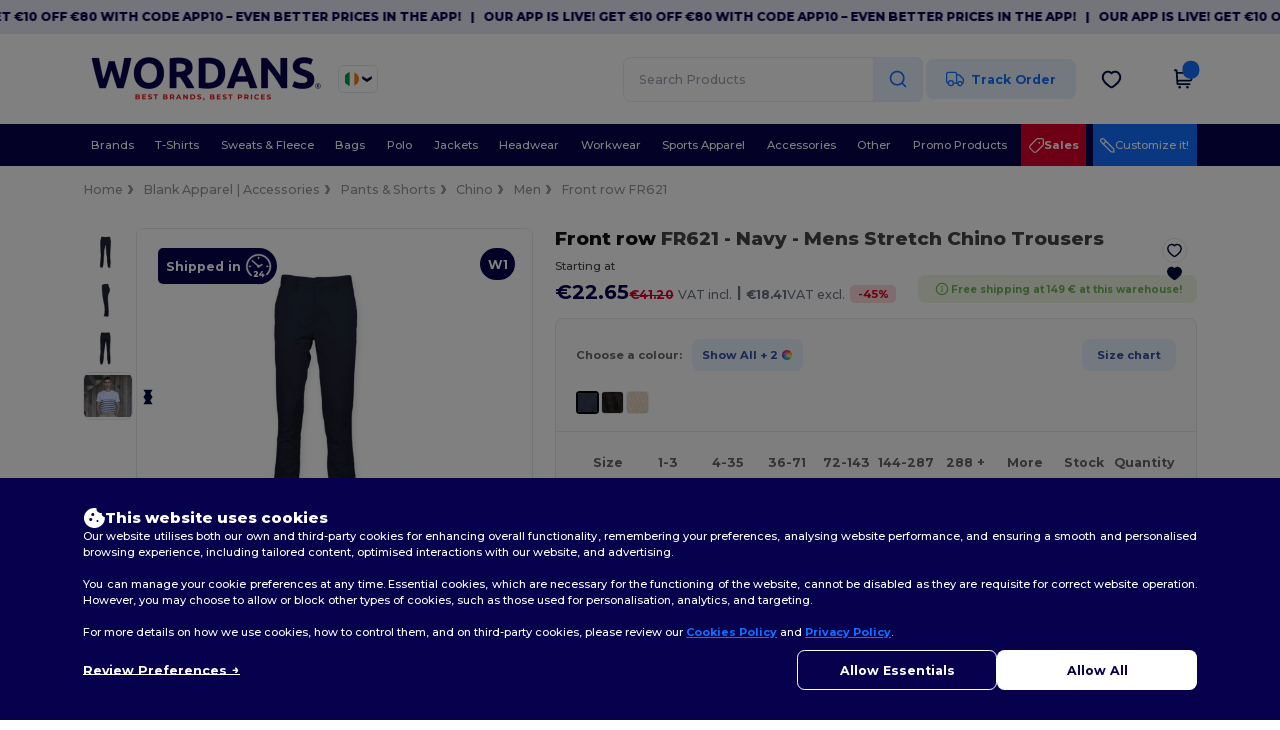

--- FILE ---
content_type: text/html; charset=utf-8
request_url: https://www.wordans.ie/front-row-fr621-mens-stretch-chino-trousers-422973
body_size: 113344
content:
<!DOCTYPE html>
<html lang="en-ie" xml:lang="en-ie" xmlns="http://www.w3.org/1999/xhtml">
<head>
<script src="https://assets.wordans.ie/assets/helpers-58e770036fbb3fb3183c29d51a897f35bef1f7374e87574b231de0aa88a54e6b.js" type="module"></script>
<script src="https://assets.wordans.ie/assets/frontend_controllers-5ee0f564192ea5a4dd549bc17a8bd91c7ac2a21ae600867e64b89f6e5f408d2e.js" type="module"></script>
<script src="https://assets.wordans.ie/assets/pdp-d18abb5729d4308ea95a0c841b1c68a252a0e394ae22d07d5062ac743b65da57.js" type="module"></script>
<script src="https://assets.wordans.ie/assets/pdp-quick-add-04e58c3b7d5858141d12bbcf029b9575bcf4e0cabf1eb14414af2a8516748d7f.js" type="module"></script>
<link href="https://fonts.googleapis.com" rel="preconnect">
<link crossorigin="true" href="https://fonts.gstatic.com" rel="preconnect">
<link href="https://fonts.googleapis.com/css2?family=Montserrat:ital,wght@0,100..900;1,100..900&amp;family=Roboto:wght@400;700&amp;display=swap" rel="stylesheet">
<meta charset="utf-8">
<meta content="width=device-width, initial-scale=1.0, maximum-scale=1.0" name="viewport">
<link rel="preload" as="image" href="https://assets.wordans.ie/files/model_specifications/2018/1/26/869787/869787_medium.jpg?1733690262" fetchpriority="high">
<link rel="preload" as="image" href="https://assets.wordans.ie/files/model_specifications/2018/1/26/869787/869787_left_medium.jpg?1741862699" fetchpriority="high">
<link rel="preload" as="image" href="https://assets.wordans.ie/files/model_specifications/2018/1/26/869787/869787_back_medium.jpg?1741862702" fetchpriority="high">
<link rel="preload" as="image" href="https://assets.wordans.ie/files/model_specifications/2018/1/26/869787/869787_medium.jpg?1733690262" fetchpriority="high" imagesrcset="https://assets.wordans.ie/files/model_specifications/2018/1/26/869787/869787_medium.jpg?1733690262 1x, https://assets.wordans.ie/files/model_specifications/2018/1/26/869787/869787_mediumbig.jpg?1733690262 2x" media="(max-width: 450px)">
<link rel="preload" as="image" href="https://assets.wordans.ie/files/model_specifications/2018/1/26/869787/869787_medium.jpg?1733690262" fetchpriority="high" imagesrcset="https://assets.wordans.ie/files/model_specifications/2018/1/26/869787/869787_medium.jpg?1733690262 1x, https://assets.wordans.ie/files/model_specifications/2018/1/26/869787/869787_mediumbig.jpg?1733690262 2x" media="(min-width: 450.1px) and (max-width: 1023px)">
<link rel="preload" as="image" href="https://assets.wordans.ie/files/model_specifications/2018/1/26/869787/869787_mediumbig.jpg?1733690262" fetchpriority="high" imagesrcset="https://assets.wordans.ie/files/model_specifications/2018/1/26/869787/869787_mediumbig.jpg?1733690262 1x, https://assets.wordans.ie/files/model_specifications/2018/1/26/869787/869787_big.jpg?1733690262 2x" media="(min-width: 1024px)">

<link as="image" fetchpriority="high" href="https://assets.wordans.ie/assets/wordans_2024/wordans_logo_208-6f86e737d041b86632e7353ba440a4347e32c4d522df069aae4b992b1560e0ed.png" media="(max-width: 768px)" rel="preload">
<link as="image" fetchpriority="high" href="https://assets.wordans.ie/assets/responsive/img_layout/wordans_logo_desktop/EN_480-1d14abd0754098dbd95544347bcc1adf5dd22d3c7767c6491fe3811c53a478fa.png" media="(min-width: 768.1px)" rel="preload">
<title>
Front row FR621 - Mens Stretch Chino Trousers - Navy
</title>

    <script>
    // Define dataLayer and the gtag function.
    window.dataLayer = window.dataLayer || [];
    function gtag(){dataLayer.push(arguments);}

    // Set default consent to 'denied' as a placeholder
    gtag('consent', 'default', {
      'ad_storage': 'denied',
      'ad_user_data': 'denied',
      'ad_personalization': 'denied',
      'analytics_storage': 'denied',
      'personalization_storage': 'denied',
      'functionality_storage': 'denied',
      'security_storage': 'granted'
    });

    // set gtag consent data based on cookies
    function getCookie(name) {
        let value = "; " + document.cookie;
        let parts = value.split("; " + name + "=");
        if (parts.length === 2) return parts.pop().split(";").shift();
    }

    function update_gtag_consent(types) {
      var consent_update_data = new Object();
      if (types.includes("performance")) {
        consent_update_data['analytics_storage'] = 'granted';
        consent_update_data['ad_user_data'] = 'granted';
        consent_update_data['personalization_storage'] = 'granted';
      }
      if (types.includes("targeting")) {
        consent_update_data['ad_storage'] = 'granted';
        consent_update_data['ad_personalization'] = 'granted';
      }
      if (types.includes("functionality")) {
        consent_update_data['functionality_storage'] = 'granted';
      }

      if (Object.keys(consent_update_data).length>0) {
        gtag('consent', 'update', consent_update_data);
      }
    }

    cookie_consent = getCookie("cookie_consent");
    if (cookie_consent) {
      consent_types = JSON.parse(decodeURIComponent(cookie_consent));
      update_gtag_consent(consent_types);
    }

    </script>


    <script>
      function gtmDatalayerEvent(options) {}
    </script>

  <script async src="https://www.googletagmanager.com/gtag/js?id=G-TSTQE1PRW8"></script>
  <script>
    window.dataLayer = window.dataLayer || [];
    function gtag(){dataLayer.push(arguments);}
    gtag('js', new Date());

      gtag('config', 'G-TSTQE1PRW8', { 'anonymize_ip': true });


        gtag('event', 'view_item', {
          "send_to": "G-TSTQE1PRW8",
          "currency": "EUR",
          "value": 31.08,
          "items": [
            {
              "item_id": "M422973",
              "item_name": "Front row FR621 - Mens Stretch Chino Trousers",
              "item_brand": "Front row",
              "item_category": "Blank Apparel | Accessories &gt; Pants &amp; Shorts &gt; Chino",
              "quantity": 1,
              "price": 31.08
            }
          ]
        });

      gtag('config', 'G-Q00799D688', { 'anonymize_ip': true });


        gtag('event', 'view_item', {
          "send_to": "G-Q00799D688",
          "currency": "EUR",
          "value": 31.08,
          "items": [
            {
              "item_id": "M422973",
              "item_name": "Front row FR621 - Mens Stretch Chino Trousers",
              "item_brand": "Front row",
              "item_category": "Blank Apparel | Accessories &gt; Pants &amp; Shorts &gt; Chino",
              "quantity": 1,
              "price": 31.08
            }
          ]
        });


          gtag('config', 'AW-619087724', { 'anonymize_ip': true, 'allow_enhanced_conversions': true, 'server_container_url': 'https://server-side-tagging-2djpxrgfza-uc.a.run.app' });

    if (window.location.search.includes("utm_medium=Facebook")) {
        gtag('event', 'tracking', {'send_to': 'G-TSTQE1PRW8', 'event_category': "facebook"});
        gtag('event', 'tracking', {'send_to': 'G-Q00799D688', 'event_category': "facebook"});
    }
    if (window.location.search.includes("utm_medium=Pinterest")) {
        gtag('event', 'tracking', {'send_to': 'G-TSTQE1PRW8', 'event_category': "pinterest"});
        gtag('event', 'tracking', {'send_to': 'G-Q00799D688', 'event_category': "pinterest"});
    }

  </script>




<link rel="stylesheet" href="https://assets.wordans.ie/assets/smarty_wordans2-103c6e49b7a9f1229a8143e1815b7ecff27f2b6aa5bbb5885614d5a7989436cc.css" media="all" />
<link rel="stylesheet" href="https://assets.wordans.ie/assets/tailwind-4249a5476f97c5a81bf10e41acadb4936e29611862b111e2919d308961dce678.css" />
<link rel="stylesheet" href="https://assets.wordans.ie/assets/embla-carousel-41fa1509df9a193a12e2b3d7ed7e1f109c4aae932e455afce11028bcf898c165.css" />
<script src="https://assets.wordans.ie/assets/jquery-2.2.4.min-9b25dc3bf6bfd9a68866a5c95ee9afff221725e60eeecd44bd8a1c6b1eada73e.js"></script>

<script src="https://assets.wordans.ie/assets/smarty_wordans2-460c108a3d2a2f60d45df4c9c24cfe5c66963c711785d8c7c8e334300a2f9ceb.js"></script>
<meta content="none" name="msapplication-config">
<meta content="yes" name="apple-mobile-web-app-capable">
<meta content="yes" name="mobile-web-app-capable">
<meta content="Wordans" name="apple-mobile-web-app-title">
<meta content="#1b1649" name="theme-color">
<meta content="Wordans" name="application-name">
<link href="/app-icon.png" rel="icon">
<link href="/app-icon.png" rel="apple-touch-icon">
<link href="/manifest.json" rel="manifest">
<link href="https://www.wordans.ie/feeds/open_search.xml" rel="search" title="Content search" type="application/opensearchdescription+xml">
<meta content="Wordans" name="og:site_name">
<meta property='og:type' content='website' />
<meta property='og:url' content='https://www.wordans.ie/front-row-fr621-mens-stretch-chino-trousers-422973' />
<meta property='og:image' content='https://assets.wordans.ie/files/models/2018/1/26/422973/422973_mediumbig.jpg?1733146068' /><meta property='og:image:width' content='340' /><meta property='og:image:height' content='340' />
<meta property='og:title' content='Front row FR621 - Mens Stretch Chino Trousers' />
<meta property='og:description' content='Flat front Chino trouser. Tag free. Stretch fabric for ease of movement. Slanted front pockets. 2 back welt pockets. Belt loop.' />


<meta content="en-ie" http-equiv="Content-Language">
<meta content="Discover now our exclusive collection ✓ Mens Stretch Chino Trousers ✓ Fast delivery in less than 48 hours." name="description">
<meta content="Wordans,  Mens Stretch Chino Trousers, FR621, Front row, Men" name="keywords">
<meta content="Copyright Wordans - 2026" name="copyright">
<meta content="www.wordans.ie" name="author">
<meta content="General" name="Rating">
<meta content="app-id=6504941386" name="apple-itunes-app">
<meta content="INDEX, FOLLOW, ALL" name="Robots">
<link rel="canonical" href="https://www.wordans.ie/front-row-fr621-mens-stretch-chino-trousers-422973"/>
<link rel='alternate' hreflang='fr-fr' href='https://www.wordans.fr/front-row-fr621-pantalon-stretch-homme-sans-pince-422973'/>
<link rel='alternate' hreflang='en-gb' href='https://www.wordans.co.uk/front-row-fr621-mens-stretch-chino-trousers-422973'/>
<link rel='alternate' hreflang='en-au' href='https://www.wordans.com.au/front-row-fr621-mens-stretch-chino-trousers-422973'/>
<link rel='alternate' hreflang='fr-ch' href='https://www.wordans.ch/front-row-fr621-pantalon-stretch-homme-sans-pince-422973'/>
<link rel='alternate' hreflang='fr-be' href='https://www.wordans.be/front-row-fr621-pantalon-stretch-homme-sans-pince-422973'/>
<link rel='alternate' hreflang='es-es' href='https://www.wordans.es/front-row-fr621-pantalon-stretch-chino-para-hombre-422973'/>
<link rel='alternate' hreflang='de-de' href='https://www.wordans.de/front-row-fr621-herren-stretch-chino-hose-422973'/>
<link rel='alternate' hreflang='de-at' href='https://www.wordans.at/front-row-fr621-herren-stretch-chino-hose-422973'/>
<link rel='alternate' hreflang='pt-pt' href='https://www.wordans.pt/front-row-fr621-homens-esticam-calcas-chino-422973'/>
<link rel='alternate' hreflang='en-nz' href='https://www.wordans.co.nz/front-row-fr621-mens-stretch-chino-trousers-422973'/>
<link rel='alternate' hreflang='en-nl' href='https://en.wordans.nl/front-row-fr621-mens-stretch-chino-trousers-422973'/>
<link rel='alternate' hreflang='en-ie' href='https://www.wordans.ie/front-row-fr621-mens-stretch-chino-trousers-422973'/>
<link rel='alternate' hreflang='de-ch' href='https://de.wordans.ch/front-row-fr621-herren-stretch-chino-hose-422973'/>
<link rel='alternate' hreflang='nl-be' href='https://nl.wordans.be/front-row-fr621-heren-stretch-chino-broek-422973'/>
<link rel='alternate' hreflang='en-se' href='https://en.wordans.se/front-row-fr621-mens-stretch-chino-trousers-422973'/>
<link rel='alternate' hreflang='en-dk' href='https://en.wordans.dk/front-row-fr621-mens-stretch-chino-trousers-422973'/>
<link rel='alternate' hreflang='en-fi' href='https://en.wordans.fi/front-row-fr621-mens-stretch-chino-trousers-422973'/>
<link rel='alternate' hreflang='nl-nl' href='https://www.wordans.nl/front-row-fr621-heren-stretch-chino-broek-422973'/>
<link rel='alternate' hreflang='it-it' href='https://www.wordans.it/front-row-fr605-pantaloni-da-uomo-elasticizzati-chino-422973'/>
<link rel='alternate' hreflang='it-ch' href='https://it.wordans.ch/front-row-fr605-pantaloni-da-uomo-elasticizzati-chino-422973'/>
<link rel='alternate' hreflang='sv-se' href='https://www.wordans.se/front-row-fr621-herrbyxor-utan-tang-422973'/>
<link rel='alternate' hreflang='fi-fi' href='https://www.wordans.fi/front-row-fr621-miesten-stretch-chino-housut-422973'/>
<link rel='alternate' hreflang='pl-pl' href='https://www.wordans.pl/front-row-fr621-meskie-elastyczne-spodnie-chino-z-kieszeniami-422973'/>
<link rel='alternate' hreflang='cs-cz' href='https://www.wordans.cz/front-row-fr621-mens-stretch-chino-trousers-422973'/>
<link rel='alternate' hreflang='fr-lu' href='https://www.wordans.lu/front-row-fr621-pantalon-stretch-homme-sans-pince-422973'/>
<link rel='alternate' hreflang='de-lu' href='https://de.wordans.lu/front-row-fr621-herren-stretch-chino-hose-422973'/>
<link rel='alternate' hreflang='en-no' href='https://en.wordans.no/front-row-fr621-mens-stretch-chino-trousers-422973'/>
<link rel='alternate' hreflang='en-pl' href='https://en.wordans.pl/front-row-fr621-mens-stretch-chino-trousers-422973'/>
<link rel='alternate' hreflang='en-pt' href='https://en.wordans.pt/front-row-fr621-mens-stretch-chino-trousers-422973'/>
<link rel='alternate' hreflang='en-de' href='https://en.wordans.de/front-row-fr621-mens-stretch-chino-trousers-422973'/>
<link rel='alternate' hreflang='en-at' href='https://en.wordans.at/front-row-fr621-mens-stretch-chino-trousers-422973'/>
<link rel='alternate' hreflang='en-lu' href='https://en.wordans.lu/front-row-fr621-mens-stretch-chino-trousers-422973'/>
<link rel='alternate' hreflang='en-cz' href='https://en.wordans.cz/front-row-fr621-mens-stretch-chino-trousers-422973'/>
<link rel='alternate' hreflang='en-it' href='https://en.wordans.it/front-row-fr621-mens-stretch-chino-trousers-422973'/>
<link rel='alternate' hreflang='en-ch' href='https://en.wordans.ch/front-row-fr621-mens-stretch-chino-trousers-422973'/>
<link rel='alternate' hreflang='en-es' href='https://en.wordans.es/front-row-fr621-mens-stretch-chino-trousers-422973'/>
<link rel='alternate' hreflang='en-be' href='https://en.wordans.be/front-row-fr621-mens-stretch-chino-trousers-422973'/>
<link rel='alternate' hreflang='en-fr' href='https://en.wordans.fr/front-row-fr621-mens-stretch-chino-trousers-422973'/>
<link rel='alternate' hreflang='no-no' href='https://www.wordans.no/front-row-fr621-stretchbukse-for-menn-uten-tang-422973'/>
<link rel='alternate' hreflang='en-bg' href='https://en.wordans.bg/front-row-fr621-mens-stretch-chino-trousers-422973'/>
<link rel='alternate' hreflang='en-ro' href='https://en.wordans.ro/front-row-fr621-mens-stretch-chino-trousers-422973'/>
<link rel='alternate' hreflang='en-hr' href='https://en.wordans.hr/front-row-fr621-mens-stretch-chino-trousers-422973'/>
<link rel='alternate' hreflang='en-gr' href='https://en.wordans.gr/front-row-fr621-mens-stretch-chino-trousers-422973'/>
<link rel="stylesheet" href="https://assets.wordans.ie/assets/product-page-71fccbf5b43a59e098a05af3c1c00f7f143da5f14adcdfe86d0a62736deced1d.css" />



</head>


<body class="enable-animation topbar blank_products en-IE new-designs wordans">
<div data-sitekey="6Lc9LtQgAAAAABsSmx0aBRii-7YMdWJLJBq-C6Rs" id="recaptcha-script"></div>
  <div class="topbar topbar-wrapper !bg-light-blue !tracking-normal !text-[#07014C] !font-extrabold scrollable">
    <div class="topbar-text-container" x-init="setTimeout(() => $el.classList.add('topbar-animate-active'), 1000)">
          <div class="topbar-text">
<span onclick="decode64AndRedirect('aHR0cHM6Ly9xcmNvLmRlL2JnMkRyMw==');" data-crypt="true">Our app is live! Get €10 off €80 with code APP10 – Even better prices in the app!</span>
</div>

          &nbsp;&nbsp;|&nbsp;&nbsp;
          <div class="topbar-text">
<span onclick="decode64AndRedirect('aHR0cHM6Ly9xcmNvLmRlL2JnMkRyMw==');" data-crypt="true">Our app is live! Get €10 off €80 with code APP10 – Even better prices in the app!</span>
</div>

          &nbsp;&nbsp;|&nbsp;&nbsp;
          <div class="topbar-text">
<span onclick="decode64AndRedirect('aHR0cHM6Ly9xcmNvLmRlL2JnMkRyMw==');" data-crypt="true">Our app is live! Get €10 off €80 with code APP10 – Even better prices in the app!</span>
</div>

          &nbsp;&nbsp;|&nbsp;&nbsp;
          <div class="topbar-text">
<span onclick="decode64AndRedirect('aHR0cHM6Ly9xcmNvLmRlL2JnMkRyMw==');" data-crypt="true">Our app is live! Get €10 off €80 with code APP10 – Even better prices in the app!</span>
</div>

          &nbsp;&nbsp;|&nbsp;&nbsp;
          <div class="topbar-text">
<span onclick="decode64AndRedirect('aHR0cHM6Ly9xcmNvLmRlL2JnMkRyMw==');" data-crypt="true">Our app is live! Get €10 off €80 with code APP10 – Even better prices in the app!</span>
</div>

          &nbsp;&nbsp;|&nbsp;&nbsp;
    </div>
  </div>

  <style>
    body div.topbar {
      font-size: 12px;
    }
  </style>

<div class="no-bs" id="wrapper">
<div
  class="sticky top-0 lg:static z-50 lg:z-auto bg-white relative mega-menu-container "
  x-data="headerComponent()"
  x-init="initScrollHandler();"
>



  <div class="wrapper">
    <header id="top-bar" class="flex flex-col">
      <div class="flex justify-between items-center lg:gap-6 py-6 lg:py-6">
        <div class="flex items-center">
          <button class="p-0 m-0 border-0 cursor-pointer" @click="sideMenuOpen = true">
            <img class="mr-6 lg:!hidden" alt="Menu" src="https://assets.wordans.ie/assets/wordans_2024/header/menu_icon-042a4e2f56a8868eee6da2a47a6bff5d58a3bb581d7da1e4f3006120b8d44292.svg" />
          </button>
          <a title="Logo Wordans" class="logo-wrapper" href="https://www.wordans.ie">
            <picture><source srcset="https://assets.wordans.ie/assets/wordans_2024/wordans_logo_208-6f86e737d041b86632e7353ba440a4347e32c4d522df069aae4b992b1560e0ed.png" media="(max-width: 768px)" /><source srcset="https://assets.wordans.ie/assets/responsive/img_layout/wordans_logo_desktop/EN_480-1d14abd0754098dbd95544347bcc1adf5dd22d3c7767c6491fe3811c53a478fa.png" media="(min-width: 768.1px)" /><img alt="Wordans" class="shop-logo h-auto w-[104px] md:w-[240px] mr-6" loading="eager" fetchpriority="high" src="https://assets.wordans.ie/assets/responsive/img_layout/wordans_logo_desktop/EN_480-1d14abd0754098dbd95544347bcc1adf5dd22d3c7767c6491fe3811c53a478fa.png" /></picture>
</a>            <div class="grid-cols-2 gap-3 !hidden lg:!grid">
                <li class="w-16 py-1 pr-1 pl-2 rounded-lg country-selector dropdown light-border border-all">
    <a href="#" id="maincountry" title="Ireland Wholesale Clothing" data-toggle="dropdown" class="dropdown-toggle flex items-center gap-1 h-[21px]">
      <div class="country-flag rounded-full aspect-square !w-6 fi fis fi-ie"></div>
      <img class="hidden lg:!block w-[16px] h-[16px]" alt="IE" src="https://assets.wordans.ie/assets/wordans_2024/chevron_down-c167aaed6a7b1a447edfff95518bc9318498bc6a8be9b47fd487b3456cf946d6.svg" />
    </a>

    <ul class="rounded-xl dropdown-langs light-border dropdown-menu max-h-[60vh] overflow-y-auto">

        <li class="py-1 first:mt-3 last:mb-3">
          <a rel="nofollow" class="!flex items-center" title="Wordans Australia" data-turbo="true" data-controller="country-selector" data-bridge-title="AU" data-bridge-country-name="Australia" href="https://www.wordans.com.au/front-row-fr621-mens-stretch-chino-trousers-422973">
            <div class="rounded-full aspect-square !w-8 mr-3 fi fis fi-au"></div>
            Australia
</a>        </li>

        <li class="py-1 first:mt-3 last:mb-3">
          <a rel="nofollow" class="!flex items-center" title="Wordans Austria" data-turbo="true" data-controller="country-selector" data-bridge-title="AT" data-bridge-country-name="Austria" href="https://www.wordans.at/front-row-fr621-herren-stretch-chino-hose-422973">
            <div class="rounded-full aspect-square !w-8 mr-3 fi fis fi-at"></div>
            Austria
</a>        </li>

        <li class="py-1 first:mt-3 last:mb-3">
          <a rel="nofollow" class="!flex items-center" title="Wordans Belgium" data-turbo="true" data-controller="country-selector" data-bridge-title="BE" data-bridge-country-name="Belgium" href="https://www.wordans.be/front-row-fr621-pantalon-stretch-homme-sans-pince-422973">
            <div class="rounded-full aspect-square !w-8 mr-3 fi fis fi-be"></div>
            Belgium
</a>        </li>

        <li class="py-1 first:mt-3 last:mb-3">
          <a rel="nofollow" class="!flex items-center" title="Wordans Bulgaria" data-turbo="true" data-controller="country-selector" data-bridge-title="BG" data-bridge-country-name="Bulgaria" href="https://www.wordans.bg/?src=select">
            <div class="rounded-full aspect-square !w-8 mr-3 fi fis fi-bg"></div>
            Bulgaria
</a>        </li>

        <li class="py-1 first:mt-3 last:mb-3">
          <a rel="nofollow" class="!flex items-center" title="Wordans Canada" data-turbo="true" data-controller="country-selector" data-bridge-title="CA" data-bridge-country-name="Canada" href="https://www.wordans.ca?src=select">
            <div class="rounded-full aspect-square !w-8 mr-3 fi fis fi-ca"></div>
            Canada
</a>        </li>

        <li class="py-1 first:mt-3 last:mb-3">
          <a rel="nofollow" class="!flex items-center" title="Wordans Croatia" data-turbo="true" data-controller="country-selector" data-bridge-title="HR" data-bridge-country-name="Croatia" href="https://www.wordans.hr/?src=select">
            <div class="rounded-full aspect-square !w-8 mr-3 fi fis fi-hr"></div>
            Croatia
</a>        </li>

        <li class="py-1 first:mt-3 last:mb-3">
          <a rel="nofollow" class="!flex items-center" title="Wordans Czech Republic" data-turbo="true" data-controller="country-selector" data-bridge-title="CZ" data-bridge-country-name="Czech Republic" href="https://en.wordans.cz/front-row-fr621-mens-stretch-chino-trousers-422973">
            <div class="rounded-full aspect-square !w-8 mr-3 fi fis fi-cz"></div>
            Czech Republic
</a>        </li>

        <li class="py-1 first:mt-3 last:mb-3">
          <a rel="nofollow" class="!flex items-center" title="Wordans Denmark" data-turbo="true" data-controller="country-selector" data-bridge-title="DK" data-bridge-country-name="Denmark" href="https://www.wordans.dk/?src=select">
            <div class="rounded-full aspect-square !w-8 mr-3 fi fis fi-dk"></div>
            Denmark
</a>        </li>

        <li class="py-1 first:mt-3 last:mb-3">
          <a rel="nofollow" class="!flex items-center" title="Wordans Deutschland" data-turbo="true" data-controller="country-selector" data-bridge-title="DE" data-bridge-country-name="Deutschland" href="https://www.wordans.de/front-row-fr621-herren-stretch-chino-hose-422973">
            <div class="rounded-full aspect-square !w-8 mr-3 fi fis fi-de"></div>
            Deutschland
</a>        </li>

        <li class="py-1 first:mt-3 last:mb-3">
          <a rel="nofollow" class="!flex items-center" title="Wordans Finland" data-turbo="true" data-controller="country-selector" data-bridge-title="FI" data-bridge-country-name="Finland" href="https://www.wordans.fi/front-row-fr621-miesten-stretch-chino-housut-422973">
            <div class="rounded-full aspect-square !w-8 mr-3 fi fis fi-fi"></div>
            Finland
</a>        </li>

        <li class="py-1 first:mt-3 last:mb-3">
          <a rel="nofollow" class="!flex items-center" title="Wordans France" data-turbo="true" data-controller="country-selector" data-bridge-title="FR" data-bridge-country-name="France" href="https://www.wordans.fr/front-row-fr621-pantalon-stretch-homme-sans-pince-422973">
            <div class="rounded-full aspect-square !w-8 mr-3 fi fis fi-fr"></div>
            France
</a>        </li>

        <li class="py-1 first:mt-3 last:mb-3">
          <a rel="nofollow" class="!flex items-center" title="Wordans Greece" data-turbo="true" data-controller="country-selector" data-bridge-title="GR" data-bridge-country-name="Greece" href="https://www.wordans.gr/?src=select">
            <div class="rounded-full aspect-square !w-8 mr-3 fi fis fi-gr"></div>
            Greece
</a>        </li>

        <li class="py-1 first:mt-3 last:mb-3">
          <a rel="nofollow" class="!flex items-center" title="Wordans Ireland" data-turbo="true" data-controller="country-selector" data-bridge-title="IE" data-bridge-country-name="Ireland" href="https://www.wordans.ie/front-row-fr621-mens-stretch-chino-trousers-422973">
            <div class="rounded-full aspect-square !w-8 mr-3 fi fis fi-ie"></div>
            Ireland
</a>        </li>

        <li class="py-1 first:mt-3 last:mb-3">
          <a rel="nofollow" class="!flex items-center" title="Wordans Italy" data-turbo="true" data-controller="country-selector" data-bridge-title="IT" data-bridge-country-name="Italy" href="https://www.wordans.it/front-row-fr605-pantaloni-da-uomo-elasticizzati-chino-422973">
            <div class="rounded-full aspect-square !w-8 mr-3 fi fis fi-it"></div>
            Italy
</a>        </li>

        <li class="py-1 first:mt-3 last:mb-3">
          <a rel="nofollow" class="!flex items-center" title="Wordans Luxembourg" data-turbo="true" data-controller="country-selector" data-bridge-title="LU" data-bridge-country-name="Luxembourg" href="https://www.wordans.lu/front-row-fr621-pantalon-stretch-homme-sans-pince-422973">
            <div class="rounded-full aspect-square !w-8 mr-3 fi fis fi-lu"></div>
            Luxembourg
</a>        </li>

        <li class="py-1 first:mt-3 last:mb-3">
          <a rel="nofollow" class="!flex items-center" title="Wordans Netherlands" data-turbo="true" data-controller="country-selector" data-bridge-title="NL" data-bridge-country-name="Netherlands" href="https://www.wordans.nl/front-row-fr621-heren-stretch-chino-broek-422973">
            <div class="rounded-full aspect-square !w-8 mr-3 fi fis fi-nl"></div>
            Netherlands
</a>        </li>

        <li class="py-1 first:mt-3 last:mb-3">
          <a rel="nofollow" class="!flex items-center" title="Wordans New Zealand" data-turbo="true" data-controller="country-selector" data-bridge-title="NZ" data-bridge-country-name="New Zealand" href="https://www.wordans.co.nz/front-row-fr621-mens-stretch-chino-trousers-422973">
            <div class="rounded-full aspect-square !w-8 mr-3 fi fis fi-nz"></div>
            New Zealand
</a>        </li>

        <li class="py-1 first:mt-3 last:mb-3">
          <a rel="nofollow" class="!flex items-center" title="Wordans Norway" data-turbo="true" data-controller="country-selector" data-bridge-title="NO" data-bridge-country-name="Norway" href="https://www.wordans.no/front-row-fr621-stretchbukse-for-menn-uten-tang-422973">
            <div class="rounded-full aspect-square !w-8 mr-3 fi fis fi-no"></div>
            Norway
</a>        </li>

        <li class="py-1 first:mt-3 last:mb-3">
          <a rel="nofollow" class="!flex items-center" title="Wordans Poland" data-turbo="true" data-controller="country-selector" data-bridge-title="PL" data-bridge-country-name="Poland" href="https://www.wordans.pl/front-row-fr621-meskie-elastyczne-spodnie-chino-z-kieszeniami-422973">
            <div class="rounded-full aspect-square !w-8 mr-3 fi fis fi-pl"></div>
            Poland
</a>        </li>

        <li class="py-1 first:mt-3 last:mb-3">
          <a rel="nofollow" class="!flex items-center" title="Wordans Portugal" data-turbo="true" data-controller="country-selector" data-bridge-title="PT" data-bridge-country-name="Portugal" href="https://www.wordans.pt/front-row-fr621-homens-esticam-calcas-chino-422973">
            <div class="rounded-full aspect-square !w-8 mr-3 fi fis fi-pt"></div>
            Portugal
</a>        </li>

        <li class="py-1 first:mt-3 last:mb-3">
          <a rel="nofollow" class="!flex items-center" title="Wordans Romania" data-turbo="true" data-controller="country-selector" data-bridge-title="RO" data-bridge-country-name="Romania" href="https://www.wordans.ro/?src=select">
            <div class="rounded-full aspect-square !w-8 mr-3 fi fis fi-ro"></div>
            Romania
</a>        </li>

        <li class="py-1 first:mt-3 last:mb-3">
          <a rel="nofollow" class="!flex items-center" title="Wordans Spain" data-turbo="true" data-controller="country-selector" data-bridge-title="ES" data-bridge-country-name="Spain" href="https://www.wordans.es/front-row-fr621-pantalon-stretch-chino-para-hombre-422973">
            <div class="rounded-full aspect-square !w-8 mr-3 fi fis fi-es"></div>
            Spain
</a>        </li>

        <li class="py-1 first:mt-3 last:mb-3">
          <a rel="nofollow" class="!flex items-center" title="Wordans Sweden" data-turbo="true" data-controller="country-selector" data-bridge-title="SE" data-bridge-country-name="Sweden" href="https://www.wordans.se/front-row-fr621-herrbyxor-utan-tang-422973">
            <div class="rounded-full aspect-square !w-8 mr-3 fi fis fi-se"></div>
            Sweden
</a>        </li>

        <li class="py-1 first:mt-3 last:mb-3">
          <a rel="nofollow" class="!flex items-center" title="Wordans Switzerland" data-turbo="true" data-controller="country-selector" data-bridge-title="CH" data-bridge-country-name="Switzerland" href="https://www.wordans.ch/front-row-fr621-pantalon-stretch-homme-sans-pince-422973">
            <div class="rounded-full aspect-square !w-8 mr-3 fi fis fi-ch"></div>
            Switzerland
</a>        </li>

        <li class="py-1 first:mt-3 last:mb-3">
          <a rel="nofollow" class="!flex items-center" title="Wordans USA" data-turbo="true" data-controller="country-selector" data-bridge-title="US" data-bridge-country-name="USA" href="https://www.wordans.com/?src=select">
            <div class="rounded-full aspect-square !w-8 mr-3 fi fis fi-us"></div>
            USA
</a>        </li>

        <li class="py-1 first:mt-3 last:mb-3">
          <a rel="nofollow" class="!flex items-center" title="Wordans United Kingdom" data-turbo="true" data-controller="country-selector" data-bridge-title="GB" data-bridge-country-name="United Kingdom" href="https://www.wordans.co.uk/front-row-fr621-mens-stretch-chino-trousers-422973">
            <div class="rounded-full aspect-square !w-8 mr-3 fi fis fi-gb"></div>
            United Kingdom
</a>        </li>
    </ul>

  </li>

              

            </div>
        </div>


        <div
          class="flex items-center justify-center right-side gap-4"
          :class="{ 'extended': isExtended }"
          x-data="{ isExtended: false }"
          data-ref="searchbox-wrapper"
        >
          <li
  class="!hidden relative rounded-xl lg:!block search search-box over-header grow"
  @click.away="isExtended = false"
  @click="isExtended = true"
  x-data=""
>
  <form class="sb_wrapper m-0 p-0 " x-on:keydown.enter.prevent="if ($refs.searchInput.value.length &gt; 0) { $refs.searchInput.form.submit() }" action="/products" accept-charset="UTF-8" method="get">
    <input type="search" name="q" id="q" class="input- !rounded-xl form-control min-w-[300px] !border focus:bg-white bg-gray-100 autocomplete-field-new m-0 py-2 pl-6 pr-12" autocomplete="off" placeholder="Search Products" aria-label="Search Products" x-ref="searchInput" x-on:input="$store.header.handleInput($event)" x-on:click="$store.header.handleClick($event)" />
      <button
        id="search-button"
        class="absolute top-0 right-0 bottom-auto left-auto w-20 h-full rounded-r-xl bg-lighter-blue flex items-center justify-center border border-l-0 border-solid border-light-blue"
        type="button"
        @click="if ($refs.searchInput.value.length > 0) { $refs.searchInput.form.submit() }"
      >
          <svg width="20" height="20" viewbox="0 0 24 24" fill="none" xmlns="http://www.w3.org/2000/svg">
<path d="M21 21L16.65 16.65M19 11C19 15.4183 15.4183 19 11 19C6.58172 19 3 15.4183 3 11C3 6.58172 6.58172 3 11 3C15.4183 3 19 6.58172 19 11Z" stroke="#1170ff" stroke-width="2" stroke-linecap="round" stroke-linejoin="round"></path>
</svg>
      </button>
    <div class="autocomplete-results rounded-2xl grid-cols-2 md:!w-fit md:!left-0"
     data-no-results="No results."
     data-search-url="/products"
     data-suggestions="Suggestions"
     data-brands="brands"
     data-categories="Categories"
     data-faqs="FAQs"
     data-see-more-product-results-for="see more product results for">
</div>

</form></li>

<style>
  #search-button > svg {
    transition: transform 0.2s ease-in-out;
  }

  #search-button:hover > svg {
    transform: scale(1.2);
  }
</style>


          <a rel="nofollow" class="!hidden whitespace-nowrap lg:!flex btn- h-[40px] px-8 justify-center group items-center hover:text-darker-blue bg-[#E7F1FF] text-link " data-ref="order-tracking-link" href="/order">
            <span class="flex mr-3 tracking-icon">
              <svg width="18" height="16" viewbox="0 0 18 16" fill="none" xmlns="http://www.w3.org/2000/svg">
<path d="M10.6667 3.83337H12.6144C12.8182 3.83337 12.9201 3.83337 13.016 3.8564C13.1011 3.87681 13.1824 3.91048 13.2569 3.95617C13.341 4.00771 13.4131 4.07977 13.5572 4.2239L16.9428 7.60952C17.087 7.75364 17.159 7.82571 17.2106 7.9098C17.2562 7.98436 17.2899 8.06565 17.3103 8.15068C17.3334 8.24659 17.3334 8.3485 17.3334 8.55233V10.9167C17.3334 11.305 17.3334 11.4991 17.2699 11.6523C17.1853 11.8565 17.0231 12.0187 16.8189 12.1033C16.6658 12.1667 16.4716 12.1667 16.0834 12.1667M11.9167 12.1667H10.6667M10.6667 12.1667V4.00004C10.6667 3.06662 10.6667 2.59991 10.485 2.24339C10.3252 1.92979 10.0703 1.67482 9.75667 1.51503C9.40015 1.33337 8.93344 1.33337 8.00002 1.33337H3.33335C2.39993 1.33337 1.93322 1.33337 1.5767 1.51503C1.2631 1.67482 1.00813 1.92979 0.848343 2.24339C0.666687 2.59991 0.666687 3.06662 0.666687 4.00004V10.5C0.666687 11.4205 1.41288 12.1667 2.33335 12.1667M10.6667 12.1667H7.33335M7.33335 12.1667C7.33335 13.5474 6.21407 14.6667 4.83335 14.6667C3.45264 14.6667 2.33335 13.5474 2.33335 12.1667M7.33335 12.1667C7.33335 10.786 6.21407 9.66671 4.83335 9.66671C3.45264 9.66671 2.33335 10.786 2.33335 12.1667M16.0834 12.5834C16.0834 13.734 15.1506 14.6667 14 14.6667C12.8494 14.6667 11.9167 13.734 11.9167 12.5834C11.9167 11.4328 12.8494 10.5 14 10.5C15.1506 10.5 16.0834 11.4328 16.0834 12.5834Z" stroke="#1170FF" stroke-width="1.3" stroke-linecap="round" stroke-linejoin="round" class=" group-hover:stroke-darker-blue transition-all duration-300"></path>
</svg>
            </span>
            <span>Track Order</span>
</a>
          <div class="grid shrink-0 grid-cols-4 lg:grid-cols-3 gap-4 ml-8 ">
            <!-- Mobile Search -->
            <ul class="flex lg:!hidden m-0 p-0 list-none">
                <li class="mobile-search-icon-wrapper" @click="$store.header.focusInput()">
                  <img id="mobile-search-icon" alt="Search" src="https://assets.wordans.ie/assets/wordans_2024/header/search_icon-afac2f6118b78695ff6faf77226ad3f42ddfb2794b42c77814a1c960083ce65c.svg" />
                </li>
                <div
                  class="absolute top-full left-0 right-auto bottom-auto"
                  x-cloak
                  x-show="$store.header.mobileSearchOpen"
                  @click.away="$store.header.mobileSearchOpen = false"
                >
                  
<form class="relative sb_wrapper m-0 p-0" x-on:keydown.enter.prevent="if ($refs.searchInput.value.length &gt; 0) { $refs.searchInput.form.submit() }" action="/products" accept-charset="UTF-8" method="get">
  <input type="search" name="q" id="q" class="input- !rounded-t-none !bg-white autocomplete-field-new m-0 search-input min-w-[300px] w-screen p-[6.5vw] !rounded-b-xl shadow-md z-[1000] !pr-32" autocomplete="off" placeholder="Search Products" aria-label="Search Products" x-ref="searchInput" x-on:input="$store.header.handleInput($event)" x-on:click="$store.header.handleClick($event)" />
  <div class="autocomplete-results rounded-2xl grid-cols-2 md:!w-fit md:!left-0"
     data-no-results="No results."
     data-search-url="/products"
     data-suggestions="Suggestions"
     data-brands="brands"
     data-categories="Categories"
     data-faqs="FAQs"
     data-see-more-product-results-for="see more product results for">
</div>

    <div
      x-show="$store.header.searchActive"
      class="fa fa-close text-3xl opacity-60 absolute top-[50%] left-auto bottom-auto right-28 transform translate-y-[-50%]"
      @click="$store.header.mobileSearchOpen = false">
    </div>
    <button
      id="search-button"
      class="absolute top-0 right-0 bottom-auto left-auto w-20 h-full rounded-r-xl bg-lighter-blue flex items-center justify-center border border-l-0 border-solid border-light-blue"
      type="button"
      @click="if ($refs.searchInput.value.length > 0) { $refs.searchInput.form.submit() }"
    >
      <svg width="20" height="20" viewbox="0 0 24 24" fill="none" xmlns="http://www.w3.org/2000/svg">
<path d="M21 21L16.65 16.65M19 11C19 15.4183 15.4183 19 11 19C6.58172 19 3 15.4183 3 11C3 6.58172 6.58172 3 11 3C15.4183 3 19 6.58172 19 11Z" stroke="#1170ff" stroke-width="2" stroke-linecap="round" stroke-linejoin="round"></path>
</svg>
    </button>
</form>
                </div>
            </ul>

            <!-- Wishlist icon -->
              <button
                class="flex items-center justify-center"
                @click="if ($store.profile.isLogged){ window.open('/myaccount/wishlist', '_self') } else { $store.profile.loadModal() }"
                title="My wishlist"
                type="button" >

                <img alt="My wishlist" width="21" height="21" src="https://assets.wordans.ie/assets/wordans_2024/header/heart_icon-51f27f45aa52ad286a55bb5ee61d0e1b7d1f5848020a310d5687b062feae977e.svg" />
              </button>

            <!-- Profile icon -->
            <div class="flex items-center justify-center" data-ref="profile-icon">
              <div
                x-show="$store.profile.isLogged"
                class="relative"
                  @mouseenter="if (mouseLeaveTimeout) clearTimeout(mouseLeaveTimeout); $store.header.profileOpen = true"
                  @mouseleave="mouseLeaveTimeout = setTimeout(() => $store.header.profileOpen = false, 500)"
              >
                <a
                  href="/myaccount/profile"
                  rel="nofollow"
                >
                  <img alt="Account Information" width="18" height="20" src="https://assets.wordans.ie/assets/wordans_2024/header/profile_icon-3932314e32369385d865445ae29000e7605079a2990f4e00bcb7b0eb5982b1e5.svg" />
                </a>
                <div x-show="$store.header.profileOpen" x-cloak class="!absolute shadow-xl overflow-hidden z-20 right-0 top-full whitespace-nowrap bg-white rounded-xl border-all light-border">
  <a rel="nofollow" href="/myaccount/profile">
    <div class="flex overflow-hidden items-center py-4 pr-12 pl-8 cursor-pointer hover:bg-light-blue">
      <div class="flex items-center justify-center w-8 h-8">
        <svg width="20" height="20" viewBox="0 0 20 20" fill="none" xmlns="http://www.w3.org/2000/svg">
<path d="M16.6668 17.5C16.6668 16.337 16.6668 15.7555 16.5233 15.2824C16.2001 14.217 15.3664 13.3834 14.3011 13.0602C13.828 12.9167 13.2465 12.9167 12.0835 12.9167H7.91683C6.75386 12.9167 6.17237 12.9167 5.69921 13.0602C4.63388 13.3834 3.8002 14.217 3.47703 15.2824C3.3335 15.7555 3.3335 16.337 3.3335 17.5M13.7502 6.25C13.7502 8.32107 12.0712 10 10.0002 10C7.92909 10 6.25016 8.32107 6.25016 6.25C6.25016 4.17893 7.92909 2.5 10.0002 2.5C12.0712 2.5 13.7502 4.17893 13.7502 6.25Z" stroke="#00228A" stroke-width="2" stroke-linecap="round" stroke-linejoin="round"/>
</svg>
      </div>
      <div class="ml-6 text-xl text-purple-">My Account</div>
    </div>
</a>
  <a rel="nofollow" href="/myaccount/orders">
    <div class="flex overflow-hidden items-center py-4 pr-12 pl-8 cursor-pointer hover:bg-light-blue">
      <div class="flex items-center justify-center w-8 h-8">
        <svg width="24" height="24" viewBox="0 0 24 24" fill="none" xmlns="http://www.w3.org/2000/svg">
<path d="M20.5 7.27783L12 12.0001M12 12.0001L3.49997 7.27783M12 12.0001L12 21.5001M21 12.0001V7.94153C21 7.59889 21 7.42757 20.9495 7.27477C20.9049 7.13959 20.8318 7.01551 20.7354 6.91082C20.6263 6.79248 20.4766 6.70928 20.177 6.54288L12.777 2.43177C12.4934 2.27421 12.3516 2.19543 12.2015 2.16454C12.0685 2.13721 11.9315 2.13721 11.7986 2.16454C11.6484 2.19543 11.5066 2.27421 11.223 2.43177L3.82297 6.54288C3.52345 6.70928 3.37368 6.79248 3.26463 6.91082C3.16816 7.01551 3.09515 7.13959 3.05048 7.27477C3 7.42757 3 7.59889 3 7.94153V16.0586C3 16.4013 3 16.5726 3.05048 16.7254C3.09515 16.8606 3.16816 16.9847 3.26463 17.0893C3.37368 17.2077 3.52346 17.2909 3.82297 17.4573L11.223 21.5684C11.5066 21.726 11.6484 21.8047 11.7986 21.8356C11.9315 21.863 12.0685 21.863 12.2015 21.8356C12.3516 21.8047 12.4934 21.726 12.777 21.5684L13 21.4445M7.5 4.50008L16.5 9.50008M22 21.5001L21 20.5001M22 18.0001C22 19.6569 20.6569 21.0001 19 21.0001C17.3431 21.0001 16 19.6569 16 18.0001C16 16.3432 17.3431 15.0001 19 15.0001C20.6569 15.0001 22 16.3432 22 18.0001Z" stroke="#00228A" stroke-width="2" stroke-linecap="round" stroke-linejoin="round"/>
</svg>
      </div>
      <div class="ml-6 text-xl text-purple-">My Orders</div>
    </div>
</a>
  <a rel="nofollow" href="/myaccount/carts">
    <div class="flex overflow-hidden items-center py-4 pr-12 pl-8 cursor-pointer hover:bg-light-blue">
      <div class="flex items-center justify-center w-8 h-8">
        <svg width="20" height="21" viewBox="0 0 20 21" fill="none" xmlns="http://www.w3.org/2000/svg">
<g clip-path="url(#clip0_1104_12040)">
<path d="M4.16662 12.25H15.1131C15.9571 12.25 16.3791 12.25 16.715 12.0848C17.011 11.9392 17.2597 11.7055 17.4301 11.4128C17.6236 11.0804 17.6702 10.64 17.7634 9.75921L18.2509 5.1523C18.2794 4.88327 18.2936 4.74876 18.2524 4.64464C18.2162 4.5532 18.1516 4.47735 18.069 4.42949C17.975 4.375 17.8461 4.375 17.5883 4.375H3.74995M1.6665 1.75H2.70687C2.92739 1.75 3.03765 1.75 3.12391 1.79403C3.19985 1.8328 3.26278 1.89488 3.30437 1.97204C3.3516 2.05969 3.35848 2.17524 3.37224 2.40634L4.12744 15.0937C4.14119 15.3248 4.14807 15.4403 4.19531 15.528C4.23689 15.6051 4.29982 15.6672 4.37576 15.706C4.46203 15.75 4.57229 15.75 4.7928 15.75H15.8332M6.24984 18.8125H6.25817M13.7498 18.8125H13.7582M6.6665 18.8125C6.6665 19.0541 6.47996 19.25 6.24984 19.25C6.01972 19.25 5.83317 19.0541 5.83317 18.8125C5.83317 18.5709 6.01972 18.375 6.24984 18.375C6.47996 18.375 6.6665 18.5709 6.6665 18.8125ZM14.1665 18.8125C14.1665 19.0541 13.98 19.25 13.7498 19.25C13.5197 19.25 13.3332 19.0541 13.3332 18.8125C13.3332 18.5709 13.5197 18.375 13.7498 18.375C13.98 18.375 14.1665 18.5709 14.1665 18.8125Z" stroke="#00228A" stroke-width="2" stroke-linecap="round" stroke-linejoin="round"/>
</g>
<defs>
<clipPath id="clip0_1104_12040">
<rect width="20" height="21" fill="white"/>
</clipPath>
</defs>
</svg>
      </div>
      <div class="ml-6 text-xl text-purple-">Carts</div>
    </div>
</a>
  <a rel="nofollow" href="/myaccount/stock_notifications">
    <div class="flex overflow-hidden items-center py-4 pr-12 pl-8 cursor-pointer hover:bg-light-blue">
      <div class="flex items-center justify-center w-8 h-8">
        <svg width="17" height="19" viewBox="0 0 17 19" fill="none" xmlns="http://www.w3.org/2000/svg">
<path d="M6.86103 16.381H10.1944C10.1944 17.2714 9.44437 18 8.5277 18C7.61103 18 6.86103 17.2714 6.86103 16.381ZM16.0277 14.7619C16.09 15.0718 16.0277 15.5714 16.0277 15.5714H1.0277C1.0277 15.5714 0.965377 15.0718 1.0277 14.7619C1.20658 13.8723 2.69437 13.1429 2.69437 13.1429V8.28571C2.69437 5.77619 4.36103 3.59048 6.86103 2.8619V2.61905C6.86103 1.72857 7.61103 1 8.5277 1C9.44437 1 10.1944 1.72857 10.1944 2.61905V2.8619C12.6944 3.59048 14.361 5.77619 14.361 8.28571V13.1429C14.361 13.1429 15.8488 13.8723 16.0277 14.7619ZM12.6944 8.28571C12.6944 6.01905 10.861 4.2381 8.5277 4.2381C6.19437 4.2381 4.36103 6.01905 4.36103 8.28571V13.9524H12.6944V8.28571Z" fill="#00228A" stroke="#00228A" stroke-width="0.5" stroke-linejoin="round"/>
</svg>
      </div>
      <div class="ml-6 text-xl text-purple-">Stock Notifications</div>
    </div>
</a>
  <a rel="nofollow" href="/myaccount/wishlist">
    <div class="flex overflow-hidden items-center py-4 pr-12 pl-8 cursor-pointer hover:bg-light-blue">
      <div class="flex items-center justify-center w-8 h-8">
        <svg width="18" height="16" viewBox="0 0 18 16" fill="none" xmlns="http://www.w3.org/2000/svg">
<path fill-rule="evenodd" clip-rule="evenodd" d="M8.99452 2.67663C7.39504 0.841742 4.7278 0.348162 2.72376 2.02837C0.719715 3.70858 0.437574 6.51781 2.01136 8.505C3.31985 10.1572 7.27982 13.6419 8.57768 14.7697C8.72288 14.8959 8.79549 14.959 8.88017 14.9838C8.95408 15.0054 9.03496 15.0054 9.10887 14.9838C9.19356 14.959 9.26616 14.8959 9.41136 14.7697C10.7092 13.6419 14.6692 10.1572 15.9777 8.505C17.5515 6.51781 17.3038 3.69091 15.2653 2.02837C13.2268 0.365836 10.594 0.841742 8.99452 2.67663Z" stroke="#00228A" stroke-width="2" stroke-linecap="round" stroke-linejoin="round"/>
</svg>
      </div>
      <div class="ml-6 text-xl text-purple-">My Wishlist</div>
    </div>
</a>
    <a rel="nofollow" href="/myaccount/loyalty_program">
      <div class="flex overflow-hidden items-center py-4 pr-12 pl-8 cursor-pointer hover:bg-light-blue">
        <div class="flex items-center justify-center w-8 h-8">
          <svg width="21" height="22" viewBox="0 0 21 22" fill="none" xmlns="http://www.w3.org/2000/svg">
<circle cx="10.5" cy="11" r="9.6" stroke="#00228A" stroke-width="1.8"/>
<path d="M10.4999 6.80078L11.3092 8.90492C11.4408 9.24709 11.5066 9.41818 11.609 9.56209C11.6997 9.68963 11.8111 9.80107 11.9386 9.89176C12.0825 9.99409 12.2536 10.0599 12.5958 10.1915L14.6999 11.0008L12.5958 11.8101C12.2536 11.9417 12.0825 12.0075 11.9386 12.1098C11.8111 12.2005 11.6997 12.3119 11.609 12.4395C11.5066 12.5834 11.4408 12.7545 11.3092 13.0966L10.4999 15.2008L9.69066 13.0966C9.55906 12.7545 9.49325 12.5834 9.39093 12.4395C9.30023 12.3119 9.1888 12.2005 9.06125 12.1098C8.91734 12.0075 8.74626 11.9417 8.40408 11.8101L6.29995 11.0008L8.40408 10.1915C8.74626 10.0599 8.91734 9.99409 9.06125 9.89176C9.1888 9.80107 9.30023 9.68963 9.39093 9.56209C9.49325 9.41818 9.55906 9.24709 9.69066 8.90492L10.4999 6.80078Z" fill="#00228A" stroke="#00228A" stroke-width="0.8" stroke-linecap="round" stroke-linejoin="round"/>
</svg>
        </div>
        <div class="ml-6 text-xl text-purple-">Wordans+</div>
      </div>
</a>
  <a data-method="delete" rel="nofollow" onclick="resetCookies()" href="/logout">
    <div class="flex overflow-hidden items-center py-4 pr-12 pl-8 cursor-pointer hover:bg-light-blue">
      <div class="flex items-center justify-center w-8 h-8">
        <svg width="17" height="16" viewBox="0 0 17 16" fill="none" xmlns="http://www.w3.org/2000/svg">
<path d="M12.75 3.55556L11.5515 4.80889L13.7445 7.11111H5.98889C5.49797 7.11111 5.1 7.50908 5.1 8C5.1 8.49092 5.49797 8.88889 5.98889 8.88889H13.7445L11.5515 11.1822L12.75 12.4444L17 8M1.7 1.77778H7.61111C8.10203 1.77778 8.5 1.37981 8.5 0.888889C8.5 0.397969 8.10203 0 7.61111 0H1.7C0.765 0 0 0.8 0 1.77778V14.2222C0 15.2 0.765 16 1.7 16H7.61111C8.10203 16 8.5 15.602 8.5 15.1111C8.5 14.6202 8.10203 14.2222 7.61111 14.2222H1.7V1.77778Z" fill="#00228A"/>
</svg>
      </div>
      <div class="ml-6 text-xl text-purple-">Logout</div>
    </div>
</a></div>

              </div>
              <turbo-frame id="header-profile-btn" x-cloak x-show="!$store.profile.isLogged">
                <div class="relative">
  <a class="login-button" href="/myaccount/profile" @click="$store.profile.loadModal()">
    <img alt="My Account" width="18" height="20" src="https://assets.wordans.ie/assets/wordans_2024/header/profile_icon-3932314e32369385d865445ae29000e7605079a2990f4e00bcb7b0eb5982b1e5.svg" />
  </a>
</div>

              </turbo-frame>
            </div>

            <turbo-frame id="minicart">
  <div
    @mouseover="$store.header.fetchMinicart(); $store.header.minicartOpen = true; $store.header.profileOpen = false"
    @mouseleave="$store.header.minicartOpen = false"
    class="relative"
  >
    <a rel="nofollow" data-turbo="false" data-ref="cart-link" href="https://www.wordans.ie/checkout/show_cart">
  <span x-text="$store.header.qty" class="flex absolute justify-center items-center translate-x-[65%] w-7 h-7 -translate-y-[30%] text-base font-bold text-white bg-another-blue rounded-full" data-ref="cart-qty"></span>
  <img alt="Cart" width="26" height="26" src="https://assets.wordans.ie/assets/wordans_2024/header/cart_icon-4796cbb7ceebb15d3ea043b3492d2d898a1451badd8e159bd6a39a6367b7dc8e.svg" />
</a>
    <div
  x-cloak
  x-show="$store.header.minicartOpen"
  class="!absolute shadow-xl overflow-x-hidden z-50 right-0 top-full min-w-[300px] whitespace-nowrap bg-white rounded-xl border-all light-border"
>
  <div id="loading">
    <div class="double-bounce1"></div>
    <div class="double-bounce2"></div>
  </div>
</div>

  </div>
</turbo-frame>

          </div>
        </div>
      </div>



    </header>
  </div>

  
    
<div class="bg-darker-blue" id="mega-menu" x-data="{}">
  <div class="relative wrapper">
    <ul class="!hidden justify-between px-0 m-0 text-lg xl:text-xl lg:!flex mega-links">

            <a href="/brands/wholesale-brands">
              <li
                @mouseenter="$store.header.megaMenu.brands = true"
                @mouseleave="$store.header.megaMenu = {}"
                class="flex overflow-hidden relative gap-x-3 justify-center items-center py-5  mx-0 text-white whitespace-nowrap border-4 cursor-pointer xl:mx-2 first:ml-0 last:mr-0 text-ellipsis mega-link px-3">
                Brands
              </li>
</a>
            <a href="/blank-apparel-accessories-c37029/t-shirts-s2729">
              <li
                @mouseenter="$store.header.megaMenu.t_shirts = true"
                @mouseleave="$store.header.megaMenu = {}"
                class="flex overflow-hidden relative gap-x-3 justify-center items-center py-5  mx-0 text-white whitespace-nowrap border-4 cursor-pointer xl:mx-2 first:ml-0 last:mr-0 text-ellipsis mega-link px-3">
                T-Shirts
              </li>
</a>            <a href="/blank-apparel-accessories-c37029/sweats-fleece-s3668">
              <li
                @mouseenter="$store.header.megaMenu.sweats_fleece = true"
                @mouseleave="$store.header.megaMenu = {}"
                class="flex overflow-hidden relative gap-x-3 justify-center items-center py-5  mx-0 text-white whitespace-nowrap border-4 cursor-pointer xl:mx-2 first:ml-0 last:mr-0 text-ellipsis mega-link px-3">
                Sweats &amp; Fleece
              </li>
</a>            <a href="/blank-apparel-accessories-c37029/bags-s2737">
              <li
                @mouseenter="$store.header.megaMenu.bags = true"
                @mouseleave="$store.header.megaMenu = {}"
                class="flex overflow-hidden relative gap-x-3 justify-center items-center py-5  mx-0 text-white whitespace-nowrap border-4 cursor-pointer xl:mx-2 first:ml-0 last:mr-0 text-ellipsis mega-link px-3">
                Bags
              </li>
</a>            <a href="/blank-apparel-accessories-c37029/polo-s22095">
              <li
                @mouseenter="$store.header.megaMenu.polo = true"
                @mouseleave="$store.header.megaMenu = {}"
                class="flex overflow-hidden relative gap-x-3 justify-center items-center py-5  mx-0 text-white whitespace-nowrap border-4 cursor-pointer xl:mx-2 first:ml-0 last:mr-0 text-ellipsis mega-link px-3">
                Polo
              </li>
</a>            <a href="/blank-apparel-accessories-c37029/jackets-s3669">
              <li
                @mouseenter="$store.header.megaMenu.jackets = true"
                @mouseleave="$store.header.megaMenu = {}"
                class="flex overflow-hidden relative gap-x-3 justify-center items-center py-5  mx-0 text-white whitespace-nowrap border-4 cursor-pointer xl:mx-2 first:ml-0 last:mr-0 text-ellipsis mega-link px-3">
                Jackets
              </li>
</a>            <a href="/blank-apparel-accessories-c37029/headwear-s2732">
              <li
                @mouseenter="$store.header.megaMenu.headwear = true"
                @mouseleave="$store.header.megaMenu = {}"
                class="flex overflow-hidden relative gap-x-3 justify-center items-center py-5  mx-0 text-white whitespace-nowrap border-4 cursor-pointer xl:mx-2 first:ml-0 last:mr-0 text-ellipsis mega-link px-3">
                Headwear
              </li>
</a>            <a href="/blank-apparel-accessories-c37029/workwear-s16558">
              <li
                @mouseenter="$store.header.megaMenu.workwear = true"
                @mouseleave="$store.header.megaMenu = {}"
                class="flex overflow-hidden relative gap-x-3 justify-center items-center py-5  mx-0 text-white whitespace-nowrap border-4 cursor-pointer xl:mx-2 first:ml-0 last:mr-0 text-ellipsis mega-link px-3">
                Workwear
              </li>
</a>            <a href="/blank-apparel-accessories-c37029/sports-apparel-s21796">
              <li
                @mouseenter="$store.header.megaMenu.sports_apparel = true"
                @mouseleave="$store.header.megaMenu = {}"
                class="flex overflow-hidden relative gap-x-3 justify-center items-center py-5  mx-0 text-white whitespace-nowrap border-4 cursor-pointer xl:mx-2 first:ml-0 last:mr-0 text-ellipsis mega-link px-3">
                Sports Apparel
              </li>
</a>            <a href="/blank-apparel-accessories-c37029/accessories-s3670">
              <li
                @mouseenter="$store.header.megaMenu.accessories = true"
                @mouseleave="$store.header.megaMenu = {}"
                class="flex overflow-hidden relative gap-x-3 justify-center items-center py-5  mx-0 text-white whitespace-nowrap border-4 cursor-pointer xl:mx-2 first:ml-0 last:mr-0 text-ellipsis mega-link px-3">
                Accessories
              </li>
</a>
            <a href="/blank-apparel-accessories-c37029">
              <li
                @mouseenter="$store.header.megaMenu.other = true"
                @mouseleave="$store.header.megaMenu = {}"
                class="flex overflow-hidden relative gap-x-3 justify-center items-center py-5  mx-0 text-white whitespace-nowrap border-4 cursor-pointer xl:mx-2 first:ml-0 last:mr-0 text-ellipsis mega-link px-3">
                Other
              </li>
</a>
            <a href="/promo-products-c43968">
              <li
                @mouseenter="$store.header.megaMenu.promo_products = true"
                @mouseleave="$store.header.megaMenu = {}"
                class="flex overflow-hidden relative gap-x-3 justify-center items-center py-5  mx-0 text-white whitespace-nowrap border-4 cursor-pointer xl:mx-2 first:ml-0 last:mr-0 text-ellipsis mega-link px-3">
                Promo Products
              </li>
</a>

            <a href="/select/sale">
              <li
                @mouseenter="$store.header.megaMenu.clearance = true"
                @mouseleave="$store.header.megaMenu = {}"
                class="flex overflow-hidden relative gap-x-3 justify-center items-center py-5 px-3 mx-0 text-white font-bold whitespace-nowrap border-4 cursor-pointer xl:mx-2 first:ml-0 last:mr-0 text-ellipsis mega-link summer-sales bg-special-red">
                  <svg width="15" height="15" viewBox="0 0 133 133" fill="none" xmlns="http://www.w3.org/2000/svg">
<path d="M90.667 42.3333L90.667 42.395M107.934 5.33335L80.3408 5.33334C77.3242 5.33334 75.8159 5.33334 74.3965 5.67411C73.138 5.97624 71.935 6.47456 70.8315 7.15078C69.5869 7.91349 68.5203 8.98003 66.3873 11.1131L19.0974 58.403C11.7711 65.7293 8.10793 69.3924 6.73545 73.6165C5.52818 77.3321 5.52818 81.3345 6.73545 85.0501C8.10793 89.2742 11.7711 92.9374 19.0974 100.264L32.7367 113.903C40.063 121.229 43.7261 124.892 47.9502 126.265C51.6658 127.472 55.6682 127.472 59.3838 126.265C63.6079 124.892 67.2711 121.229 74.5974 113.903L121.887 66.6131C124.02 64.48 125.087 63.4135 125.85 62.1688C126.526 61.0654 127.024 59.8623 127.326 58.6039C127.667 57.1844 127.667 55.6761 127.667 52.6595L127.667 25.0667C127.667 18.1594 127.667 14.7057 126.323 12.0675C125.14 9.7468 123.254 7.86004 120.933 6.6776C118.295 5.33335 114.841 5.33335 107.934 5.33335ZM90.667 45.4167C88.9641 45.4167 87.5837 44.0362 87.5837 42.3333C87.5837 40.6305 88.9641 39.25 90.667 39.25C92.3699 39.25 93.7503 40.6305 93.7503 42.3333C93.7503 44.0362 92.3699 45.4167 90.667 45.4167Z" stroke="white" stroke-width="10" stroke-linecap="round" stroke-linejoin="round"/>
</svg>
                Sales
              </li>
</a>        <a class="custom-tool" rel="nofollow" href="/customization">
          <li
            @mouseenter="$store.header.megaMenu.customization = true"
            @mouseleave="$store.header.megaMenu = {}"
            class="flex overflow-hidden relative gap-x-2 justify-center items-center py-5 mx-0 text-white whitespace-nowrap border-4 cursor-pointer xl:mx-2 first:ml-0 last:mr-0 text-ellipsis mega-link custom-tool-link px-3 bg-[#1170FF]">
            <img class="w-[15px] h-[15px]" src="https://assets.wordans.ie/assets/header/pencil_icon-d679bdd30c0a16d8ff4ec6a176982c36be31dd48412e911d53cf3c1123454012.svg" />
            Customize it!
          </li>
</a>    </ul>


        

<div
  x-data="{}"
  x-cloak
  x-show="$store.header.megaMenu && $store.header.megaMenu['brands']"
    @mouseenter="$store.header.megaMenu['brands'] = true"
    @mouseleave="$store.header.megaMenu = {}"
  class="fixed md:!absolute w-screen md:w-full h-screen md:h-auto top-0 left-0 md:top-full z-50"
>
  <div class="flex flex-col md:flex-row bg-white md:rounded-br-xl md:rounded-bl-xl drop-shadow-xl h-full md:h-auto md:max-h-[75vh]">

    <div class="flex md:hidden justify-between items-center pl-6 pt-8 pr-8">
      <button class="pt-4" @click="$store.header.megaMenu = {}; $store.header.sideMenuOpen = true">
        <svg width="24" height="24" viewbox="0 0 24 24" fill="none" version="1.1" id="svg1" xmlns="http://www.w3.org/2000/svg" xmlns:svg="http://www.w3.org/2000/svg">
  <defs id="defs1"></defs>
  <g transform="rotate(90 12 12)">
    <path fill-rule="evenodd" clip-rule="evenodd" d="M 4.7,7.4260677 V 11.798326 L 12.029996,16.573932 19.3,11.798326 V 7.4260677 l -7.270004,4.3722583 z" fill="#666666" id="path1" style="stroke-width:0.182956"></path>
  </g>
</svg>
      </button>
      <button @click="$store.header.megaMenu = {}">
        <i class="fa fa-close"></i>
      </button>
    </div>

    <div class="flex flex-col flex-1 min-h-0 md:h-auto md:justify-between pb-16 p-8 pr-0 md:p-20">
      <div class="flex flex-col md:hidden">
        <a class="flex items-center text-dark-blue font-bold text-2xl" href="/brands/wholesale-brands">
          <span>View All</span>
</a>        <hr class="horizontal-line">
      </div>
      <div
        class="standard columns-2 gap-x-4 md:flex md:flex-1 overflow-y-auto justify-stretch">
            <div class="last:mr-10 brand text-dark-blue w-full">
      <div class="mb-4 text-2xl font-bold">
        A-F
      </div>
      <ul class="p-0 m-0 list-none">
            <a href="/albatros-b44350">
              <li class="my-2 text-xl hover:underline !text-dark-blue">
                Albatros
              </li>
</a>            <a href="/arctic-zone-b44371">
              <li class="my-2 text-xl hover:underline !text-dark-blue">
                Arctic Zone
              </li>
</a>            <a href="/arion-friends-b44779">
              <li class="my-2 text-xl hover:underline !text-dark-blue">
                Arion Friends
                  <span class="text-sm text-white bg-dark-blue p-1">
                    NEW
                  </span>
              </li>
</a>            <a href="/armor-lux-b23454">
              <li class="my-2 text-xl hover:underline !text-dark-blue">
                Armor Lux
              </li>
</a>            <a href="/atf-b43509">
              <li class="my-2 text-xl hover:underline !text-dark-blue">
                ATF
              </li>
</a>            <a href="/atlantis-b23828">
              <li class="my-2 text-xl hover:underline !text-dark-blue">
                Atlantis
              </li>
</a>            <a href="/atlantis-headwear-b44364">
              <li class="my-2 text-xl hover:underline !text-dark-blue">
                Atlantis Headwear
              </li>
</a>            <a href="/awdis-b43808">
              <li class="my-2 text-xl hover:underline !text-dark-blue">
                AWDis
              </li>
</a>            <a href="/awdis-just-hoods-b6376">
              <li class="my-2 text-xl hover:underline !text-dark-blue">
                AWDis Just Hoods
              </li>
</a>            <a href="/awdis-so-denim-b26559">
              <li class="my-2 text-xl hover:underline !text-dark-blue">
                AWDis So Denim
              </li>
</a>            <a href="/b-c-b6342">
              <li class="my-2 text-xl hover:underline !text-dark-blue">
                B&amp;C
              </li>
</a>            <a href="/b-c-dnm-b19552">
              <li class="my-2 text-xl hover:underline !text-dark-blue">
                B&amp;C DNM
              </li>
</a>            <a href="/b-c-pro-b19015">
              <li class="my-2 text-xl hover:underline !text-dark-blue">
                B&amp;C Pro
              </li>
</a>            <a href="/babybugz-b18655">
              <li class="my-2 text-xl hover:underline !text-dark-blue">
                Babybugz
              </li>
</a>            <a href="/bag-base-b6343">
              <li class="my-2 text-xl hover:underline !text-dark-blue">
                Bag Base
              </li>
</a>            <a href="/barents-b44035">
              <li class="my-2 text-xl hover:underline !text-dark-blue">
                Barents
              </li>
</a>            <a href="/bata-industrials-b43773">
              <li class="my-2 text-xl hover:underline !text-dark-blue">
                Bata Industrials
              </li>
</a>            <a href="/beechfield-b16577">
              <li class="my-2 text-xl hover:underline !text-dark-blue">
                Beechfield
              </li>
</a>            <a href="/bella-canvas-b47">
              <li class="my-2 text-xl hover:underline !text-dark-blue">
                Bella+Canvas
              </li>
</a>            <a href="/black-match-b23785">
              <li class="my-2 text-xl hover:underline !text-dark-blue">
                Black&amp;Match
              </li>
</a>            <a href="/branve-b72673">
              <li class="my-2 text-xl hover:underline !text-dark-blue">
                Branve
              </li>
</a>            <a href="/build-your-brand-b23881">
              <li class="my-2 text-xl hover:underline !text-dark-blue">
                Build Your Brand
              </li>
</a>            <a href="/camelbak-b44368">
              <li class="my-2 text-xl hover:underline !text-dark-blue">
                CamelBak
              </li>
</a>            <a href="/case-logic-b35483">
              <li class="my-2 text-xl hover:underline !text-dark-blue">
                Case Logic
              </li>
</a>            <a href="/clubclass-b43146">
              <li class="my-2 text-xl hover:underline !text-dark-blue">
                Clubclass
              </li>
</a>            <a href="/craghoppers-b16589">
              <li class="my-2 text-xl hover:underline !text-dark-blue">
                Craghoppers
              </li>
</a>            <a href="/ecologie-b43149">
              <li class="my-2 text-xl hover:underline !text-dark-blue">
                Ecologie
              </li>
</a>            <a href="/egotier-b72668">
              <li class="my-2 text-xl hover:underline !text-dark-blue">
                Egotier
              </li>
</a>            <a href="/egotierpro-b43790">
              <li class="my-2 text-xl hover:underline !text-dark-blue">
                EgotierPro
              </li>
</a>            <a href="/ekston-b72674">
              <li class="my-2 text-xl hover:underline !text-dark-blue">
                Ekston
              </li>
</a>            <a href="/elevate-b23498">
              <li class="my-2 text-xl hover:underline !text-dark-blue">
                Elevate
              </li>
</a>            <a href="/elevate-essentials-b44666">
              <li class="my-2 text-xl hover:underline !text-dark-blue">
                Elevate Essentials
              </li>
</a>            <a href="/elevate-life-b44667">
              <li class="my-2 text-xl hover:underline !text-dark-blue">
                Elevate Life
              </li>
</a>            <a href="/elevate-nxt-b44670">
              <li class="my-2 text-xl hover:underline !text-dark-blue">
                Elevate NXT
              </li>
</a>            <a href="/estex-b43191">
              <li class="my-2 text-xl hover:underline !text-dark-blue">
                Estex
              </li>
</a>            <a href="/et-si-on-l-appelait-francis-b44082">
              <li class="my-2 text-xl hover:underline !text-dark-blue">
                Et si on l&#39;appelait Francis
              </li>
</a>            <a href="/excd-by-promodoro-b44627">
              <li class="my-2 text-xl hover:underline !text-dark-blue">
                EXCD by Promodoro
              </li>
</a>            <a href="/finden-hales-b6346">
              <li class="my-2 text-xl hover:underline !text-dark-blue">
                Finden &amp; Hales
              </li>
</a>            <a href="/flexfit-b16294">
              <li class="my-2 text-xl hover:underline !text-dark-blue">
                Flexfit
              </li>
</a>            <a href="/front-row-b6347">
              <li class="my-2 text-xl hover:underline !text-dark-blue">
                Front row
              </li>
</a>            <a href="/fruit-of-the-loom-b6348">
              <li class="my-2 text-xl hover:underline !text-dark-blue">
                Fruit of the Loom
              </li>
</a>            <a href="/fruit-of-the-loom-vintage-b43844">
              <li class="my-2 text-xl hover:underline !text-dark-blue">
                Fruit of the Loom Vintage
              </li>
</a>      </ul>
    </div>
    <div class="last:mr-10 brand text-dark-blue w-full">
      <div class="mb-4 text-2xl font-bold">
        G-O
      </div>
      <ul class="p-0 m-0 list-none">
            <a href="/giftretail-b44141">
              <li class="my-2 text-xl hover:underline !text-dark-blue">
                GiftRetail
              </li>
</a>            <a href="/gildan-b34">
              <li class="my-2 text-xl hover:underline !text-dark-blue">
                Gildan
              </li>
</a>            <a href="/graid-b44684">
              <li class="my-2 text-xl hover:underline !text-dark-blue">
                Graid™
              </li>
</a>            <a href="/henbury-b6349">
              <li class="my-2 text-xl hover:underline !text-dark-blue">
                Henbury
              </li>
</a>            <a href="/herock-b23457">
              <li class="my-2 text-xl hover:underline !text-dark-blue">
                Herock
              </li>
</a>            <a href="/herschel-b44792">
              <li class="my-2 text-xl hover:underline !text-dark-blue">
                Herschel
              </li>
</a>            <a href="/infinitebook-b72669">
              <li class="my-2 text-xl hover:underline !text-dark-blue">
                InfiniteBook
              </li>
</a>            <a href="/jhk-b25196">
              <li class="my-2 text-xl hover:underline !text-dark-blue">
                JHK
              </li>
</a>            <a href="/journalbooks-b44661">
              <li class="my-2 text-xl hover:underline !text-dark-blue">
                JournalBooks
              </li>
</a>            <a href="/just-cool-b25190">
              <li class="my-2 text-xl hover:underline !text-dark-blue">
                Just Cool
              </li>
</a>            <a href="/just-t-s-b43841">
              <li class="my-2 text-xl hover:underline !text-dark-blue">
                Just T&#39;s
              </li>
</a>            <a href="/k-up-b19018">
              <li class="my-2 text-xl hover:underline !text-dark-blue">
                K-up
                  <span class="text-sm text-white bg-dark-blue p-1">
                    NEW
                  </span>
              </li>
</a>            <a href="/kariban-b6351">
              <li class="my-2 text-xl hover:underline !text-dark-blue">
                Kariban
                  <span class="text-sm text-white bg-dark-blue p-1">
                    NEW
                  </span>
              </li>
</a>            <a href="/kariban-premium-b44125">
              <li class="my-2 text-xl hover:underline !text-dark-blue">
                Kariban Premium
                  <span class="text-sm text-white bg-dark-blue p-1">
                    NEW
                  </span>
              </li>
</a>            <a href="/karlowsky-b22359">
              <li class="my-2 text-xl hover:underline !text-dark-blue">
                Karlowsky
              </li>
</a>            <a href="/karst-b44677">
              <li class="my-2 text-xl hover:underline !text-dark-blue">
                Karst®
              </li>
</a>            <a href="/kooduu-b72773">
              <li class="my-2 text-xl hover:underline !text-dark-blue">
                Kooduu
                  <span class="text-sm text-white bg-dark-blue p-1">
                    NEW
                  </span>
              </li>
</a>            <a href="/korntex-b25205">
              <li class="my-2 text-xl hover:underline !text-dark-blue">
                Korntex
              </li>
</a>            <a href="/label-serie-b23463">
              <li class="my-2 text-xl hover:underline !text-dark-blue">
                Label Serie
              </li>
</a>            <a href="/lanyard-in-b72714">
              <li class="my-2 text-xl hover:underline !text-dark-blue">
                Lanyard&#39;In
              </li>
</a>            <a href="/larkwood-b6352">
              <li class="my-2 text-xl hover:underline !text-dark-blue">
                Larkwood
              </li>
</a>            <a href="/larq-b72774">
              <li class="my-2 text-xl hover:underline !text-dark-blue">
                Larq
                  <span class="text-sm text-white bg-dark-blue p-1">
                    NEW
                  </span>
              </li>
</a>            <a href="/les-filosophes-b44112">
              <li class="my-2 text-xl hover:underline !text-dark-blue">
                Les Filosophes
              </li>
</a>            <a href="/luxe-b44665">
              <li class="my-2 text-xl hover:underline !text-dark-blue">
                Luxe
              </li>
</a>            <a href="/macron-b43838">
              <li class="my-2 text-xl hover:underline !text-dark-blue">
                Macron
              </li>
</a>            <a href="/malfini-b43626">
              <li class="my-2 text-xl hover:underline !text-dark-blue">
                Malfini
              </li>
</a>            <a href="/malfini-premium-b43632">
              <li class="my-2 text-xl hover:underline !text-dark-blue">
                Malfini Premium
              </li>
</a>            <a href="/mantis-b18670">
              <li class="my-2 text-xl hover:underline !text-dark-blue">
                Mantis
              </li>
</a>            <a href="/marksman-b44663">
              <li class="my-2 text-xl hover:underline !text-dark-blue">
                Marksman
              </li>
</a>            <a href="/mepal-b44673">
              <li class="my-2 text-xl hover:underline !text-dark-blue">
                Mepal
              </li>
</a>            <a href="/moleskine-b59132">
              <li class="my-2 text-xl hover:underline !text-dark-blue">
                Moleskine
              </li>
</a>            <a href="/mumbles-b6353">
              <li class="my-2 text-xl hover:underline !text-dark-blue">
                Mumbles
              </li>
</a>            <a href="/mustaghata-b44034">
              <li class="my-2 text-xl hover:underline !text-dark-blue">
                Mustaghata
              </li>
</a>            <a href="/neoblu-b43767">
              <li class="my-2 text-xl hover:underline !text-dark-blue">
                Neoblu
              </li>
</a>            <a href="/neutral-b25226">
              <li class="my-2 text-xl hover:underline !text-dark-blue">
                Neutral
              </li>
</a>            <a href="/new-morning-studios-b72737">
              <li class="my-2 text-xl hover:underline !text-dark-blue">
                NEW MORNING STUDIOS
                  <span class="text-sm text-white bg-dark-blue p-1">
                    NEW
                  </span>
              </li>
</a>            <a href="/newgen-b43140">
              <li class="my-2 text-xl hover:underline !text-dark-blue">
                NewGen
              </li>
</a>            <a href="/ocean-bottle-b44681">
              <li class="my-2 text-xl hover:underline !text-dark-blue">
                Ocean Bottle
              </li>
</a>            <a href="/originalhome-b44782">
              <li class="my-2 text-xl hover:underline !text-dark-blue">
                Originalhome
              </li>
</a>      </ul>
    </div>
    <div class="last:mr-10 brand text-dark-blue w-full">
      <div class="mb-4 text-2xl font-bold">
        P-R
      </div>
      <ul class="p-0 m-0 list-none">
            <a href="/paredes-b42366">
              <li class="my-2 text-xl hover:underline !text-dark-blue">
                Paredes
              </li>
</a>            <a href="/parker-b38214">
              <li class="my-2 text-xl hover:underline !text-dark-blue">
                Parker
              </li>
</a>            <a href="/parks-b23466">
              <li class="my-2 text-xl hover:underline !text-dark-blue">
                Parks
              </li>
</a>            <a href="/pen-duick-b23469">
              <li class="my-2 text-xl hover:underline !text-dark-blue">
                Pen Duick
                  <span class="alert-info">
                    PREMIUM
                  </span>
              </li>
</a>            <a href="/piccolio-b43635">
              <li class="my-2 text-xl hover:underline !text-dark-blue">
                Piccolio
              </li>
</a>            <a href="/prixton-b44679">
              <li class="my-2 text-xl hover:underline !text-dark-blue">
                Prixton
              </li>
</a>            <a href="/proact-b6355">
              <li class="my-2 text-xl hover:underline !text-dark-blue">
                Proact
                  <span class="text-sm text-white bg-dark-blue p-1">
                    NEW
                  </span>
              </li>
</a>            <a href="/produkt-jack-jones-b44629">
              <li class="my-2 text-xl hover:underline !text-dark-blue">
                Produkt JACK &amp; JONES
              </li>
</a>            <a href="/promodoro-b25171">
              <li class="my-2 text-xl hover:underline !text-dark-blue">
                Promodoro
              </li>
</a>            <a href="/puma-b21767">
              <li class="my-2 text-xl hover:underline !text-dark-blue">
                PUMA
              </li>
</a>            <a href="/quadra-b6356">
              <li class="my-2 text-xl hover:underline !text-dark-blue">
                Quadra
              </li>
</a>            <a href="/radsow-b43791">
              <li class="my-2 text-xl hover:underline !text-dark-blue">
                Radsow
                  <span class="text-sm text-white bg-dark-blue p-1">
                    NEW
                  </span>
              </li>
</a>            <a href="/radsow-by-uneek-b43623">
              <li class="my-2 text-xl hover:underline !text-dark-blue">
                Radsow by Uneek
                  <span class="text-sm text-white bg-dark-blue p-1">
                    NEW
                  </span>
              </li>
</a>            <a href="/regatta-b16631">
              <li class="my-2 text-xl hover:underline !text-dark-blue">
                Regatta
              </li>
</a>            <a href="/result-b6357">
              <li class="my-2 text-xl hover:underline !text-dark-blue">
                Result
              </li>
</a>            <a href="/result-core-b22314">
              <li class="my-2 text-xl hover:underline !text-dark-blue">
                Result Core
              </li>
</a>            <a href="/result-headwear-b22326">
              <li class="my-2 text-xl hover:underline !text-dark-blue">
                Result Headwear
              </li>
</a>            <a href="/result-safe-guard-b22317">
              <li class="my-2 text-xl hover:underline !text-dark-blue">
                Result Safe-Guard
              </li>
</a>            <a href="/result-urban-b22320">
              <li class="my-2 text-xl hover:underline !text-dark-blue">
                Result Urban
              </li>
</a>            <a href="/result-winter-essentials-b22311">
              <li class="my-2 text-xl hover:underline !text-dark-blue">
                Result Winter Essentials
              </li>
</a>            <a href="/result-work-guard-b22323">
              <li class="my-2 text-xl hover:underline !text-dark-blue">
                Result Work-Guard
              </li>
</a>            <a href="/rfx-b44660">
              <li class="my-2 text-xl hover:underline !text-dark-blue">
                RFX™
              </li>
</a>            <a href="/rica-lewis-b43976">
              <li class="my-2 text-xl hover:underline !text-dark-blue">
                Rica Lewis
              </li>
</a>            <a href="/rimeck-b43629">
              <li class="my-2 text-xl hover:underline !text-dark-blue">
                Rimeck
              </li>
</a>            <a href="/roly-b23095">
              <li class="my-2 text-xl hover:underline !text-dark-blue">
                Roly
              </li>
</a>            <a href="/rtp-apparel-b43371">
              <li class="my-2 text-xl hover:underline !text-dark-blue">
                RTP Apparel
              </li>
</a>            <a href="/russell-b6350">
              <li class="my-2 text-xl hover:underline !text-dark-blue">
                Russell
              </li>
</a>            <a href="/russell-collection-b19555">
              <li class="my-2 text-xl hover:underline !text-dark-blue">
                Russell Collection
              </li>
</a>      </ul>
    </div>
    <div class="last:mr-10 brand text-dark-blue w-full">
      <div class="mb-4 text-2xl font-bold">
        S-Z
      </div>
      <ul class="p-0 m-0 list-none">
            <a href="/sans-etiquette-b23472">
              <li class="my-2 text-xl hover:underline !text-dark-blue">
                Sans Étiquette
              </li>
</a>            <a href="/science4you-b72672">
              <li class="my-2 text-xl hover:underline !text-dark-blue">
                Science4You
              </li>
</a>            <a href="/scx-design-b44678">
              <li class="my-2 text-xl hover:underline !text-dark-blue">
                SCX.design
              </li>
</a>            <a href="/seasons-b44668">
              <li class="my-2 text-xl hover:underline !text-dark-blue">
                Seasons
              </li>
</a>            <a href="/serial-worker-b44036">
              <li class="my-2 text-xl hover:underline !text-dark-blue">
                Serial Worker
              </li>
</a>            <a href="/sf-men-b22839">
              <li class="my-2 text-xl hover:underline !text-dark-blue">
                SF Men
              </li>
</a>            <a href="/sf-mini-b22842">
              <li class="my-2 text-xl hover:underline !text-dark-blue">
                SF Mini
              </li>
</a>            <a href="/sf-women-b23788">
              <li class="my-2 text-xl hover:underline !text-dark-blue">
                SF Women
              </li>
</a>            <a href="/skinnifit-b6358">
              <li class="my-2 text-xl hover:underline !text-dark-blue">
                Skinnifit
              </li>
</a>            <a href="/skross-b44142">
              <li class="my-2 text-xl hover:underline !text-dark-blue">
                Skross
              </li>
</a>            <a href="/sol-s-b17768">
              <li class="my-2 text-xl hover:underline !text-dark-blue">
                SOL&#39;S
              </li>
</a>            <a href="/spiro-b6373">
              <li class="my-2 text-xl hover:underline !text-dark-blue">
                Spiro
              </li>
</a>            <a href="/splashmacs-b18839">
              <li class="my-2 text-xl hover:underline !text-dark-blue">
                Splashmacs
              </li>
</a>            <a href="/stac-b44682">
              <li class="my-2 text-xl hover:underline !text-dark-blue">
                STAC
              </li>
</a>            <a href="/stanley-b44793">
              <li class="my-2 text-xl hover:underline !text-dark-blue">
                Stanley®
              </li>
</a>            <a href="/starworld-b23475">
              <li class="my-2 text-xl hover:underline !text-dark-blue">
                Starworld
              </li>
</a>            <a href="/stedman-b6360">
              <li class="my-2 text-xl hover:underline !text-dark-blue">
                Stedman
              </li>
</a>            <a href="/stormtech-b16663">
              <li class="my-2 text-xl hover:underline !text-dark-blue">
                Stormtech
              </li>
</a>            <a href="/tee-jays-b22338">
              <li class="my-2 text-xl hover:underline !text-dark-blue">
                Tee Jays
              </li>
</a>            <a href="/teki-b44674">
              <li class="my-2 text-xl hover:underline !text-dark-blue">
                Tekiō®
              </li>
</a>            <a href="/th-clothes-b72733">
              <li class="my-2 text-xl hover:underline !text-dark-blue">
                TH Clothes
                  <span class="text-sm text-white bg-dark-blue p-1">
                    NEW
                  </span>
              </li>
</a>            <a href="/the-one-towelling-b44626">
              <li class="my-2 text-xl hover:underline !text-dark-blue">
                The One Towelling
              </li>
</a>            <a href="/thule-b44672">
              <li class="my-2 text-xl hover:underline !text-dark-blue">
                Thule
              </li>
</a>            <a href="/tiger-b44625">
              <li class="my-2 text-xl hover:underline !text-dark-blue">
                Tiger
              </li>
</a>            <a href="/tombo-b6361">
              <li class="my-2 text-xl hover:underline !text-dark-blue">
                Tombo
              </li>
</a>            <a href="/tombo-teamsport-b22848">
              <li class="my-2 text-xl hover:underline !text-dark-blue">
                Tombo Teamsport
              </li>
</a>            <a href="/towel-city-b6375">
              <li class="my-2 text-xl hover:underline !text-dark-blue">
                Towel city
              </li>
</a>            <a href="/tricorp-b43770">
              <li class="my-2 text-xl hover:underline !text-dark-blue">
                Tricorp
              </li>
</a>            <a href="/velilla-b43155">
              <li class="my-2 text-xl hover:underline !text-dark-blue">
                Velilla
              </li>
</a>            <a href="/vesti-b44628">
              <li class="my-2 text-xl hover:underline !text-dark-blue">
                Vesti
              </li>
</a>            <a href="/waterman-b44662">
              <li class="my-2 text-xl hover:underline !text-dark-blue">
                Waterman
              </li>
</a>            <a href="/wellmark-b44683">
              <li class="my-2 text-xl hover:underline !text-dark-blue">
                WELLmark
              </li>
</a>            <a href="/westford-mill-b6363">
              <li class="my-2 text-xl hover:underline !text-dark-blue">
                Westford mill
              </li>
</a>            <a href="/wk-designed-to-work-b43972">
              <li class="my-2 text-xl hover:underline !text-dark-blue">
                WK. Designed To Work
                  <span class="text-sm text-white bg-dark-blue p-1">
                    NEW
                  </span>
              </li>
</a>            <a href="/xtorm-b44685">
              <li class="my-2 text-xl hover:underline !text-dark-blue">
                Xtorm
              </li>
</a>            <a href="/yoko-b18679">
              <li class="my-2 text-xl hover:underline !text-dark-blue">
                Yoko
              </li>
</a>      </ul>
    </div>

      </div>


    </div>

    
  </div>
</div>

<style>
  #mobile-dropdown-container.standard > div {
    break-inside: avoid;
    margin-bottom: 2rem;
  }

  #mobile-dropdown-container.promotional > div {
    column-count: 2;
  }

  #mobile-dropdown-container.promotional > div > div {
    break-inside: avoid;
    margin-bottom: 2rem;
  }
</style>



        

<div
  x-data="{}"
  x-cloak
  x-show="$store.header.megaMenu && $store.header.megaMenu['t_shirts']"
    @mouseenter="$store.header.megaMenu['t_shirts'] = true"
    @mouseleave="$store.header.megaMenu = {}"
  class="fixed md:!absolute w-screen md:w-full h-screen md:h-auto top-0 left-0 md:top-full z-50"
>
  <div class="flex flex-col md:flex-row bg-white md:rounded-br-xl md:rounded-bl-xl drop-shadow-xl h-full md:h-auto md:max-h-[75vh]">

    <div class="flex md:hidden justify-between items-center pl-6 pt-8 pr-8">
      <button class="pt-4" @click="$store.header.megaMenu = {}; $store.header.sideMenuOpen = true">
        <svg width="24" height="24" viewbox="0 0 24 24" fill="none" version="1.1" id="svg1" xmlns="http://www.w3.org/2000/svg" xmlns:svg="http://www.w3.org/2000/svg">
  <defs id="defs1"></defs>
  <g transform="rotate(90 12 12)">
    <path fill-rule="evenodd" clip-rule="evenodd" d="M 4.7,7.4260677 V 11.798326 L 12.029996,16.573932 19.3,11.798326 V 7.4260677 l -7.270004,4.3722583 z" fill="#666666" id="path1" style="stroke-width:0.182956"></path>
  </g>
</svg>
      </button>
      <button @click="$store.header.megaMenu = {}">
        <i class="fa fa-close"></i>
      </button>
    </div>

    <div class="overflow-y-auto min-h-0 md:h-auto md:justify-between pb-16 p-8 pr-0 md:p-20">
      <div class="flex flex-col md:hidden">
        <a class="flex items-center text-dark-blue font-bold text-2xl" href="/blank-apparel-accessories-c37029/t-shirts-s2729">
          <span>View All</span>
</a>        <hr class="horizontal-line">
      </div>
      <div
        class="standard columns-2 gap-x-4 md:flex md:flex-1 overflow-y-auto justify-stretch">
        
      <div class="last:mr-20 w-full">
        <div class="text-dark-blue">
          <div class="mb-4 text-2xl font-bold">
            Brands
          </div>

          <ul class="p-0 m-0 list-none">
              <li class="my-2">
                  <a class="text-xl hover:underline !text-dark-blue" href="/blank-apparel-accessories-c37029/roly-b23095/t-shirts-s2729">
                    Roly
</a>              </li>
              <li class="my-2">
                  <a class="text-xl hover:underline !text-dark-blue" href="/blank-apparel-accessories-c37029/sol-s-b17768/t-shirts-s2729">
                    SOL&#39;S
</a>              </li>
              <li class="my-2">
                  <a class="text-xl hover:underline !text-dark-blue" href="/blank-apparel-accessories-c37029/malfini-b43626/t-shirts-s2729">
                    Malfini
</a>              </li>
              <li class="my-2">
                  <a class="text-xl hover:underline !text-dark-blue" href="/blank-apparel-accessories-c37029/b-c-b6342/t-shirts-s2729">
                    B&amp;C
</a>              </li>
              <li class="my-2">
                  <a class="text-xl hover:underline !text-dark-blue" href="/blank-apparel-accessories-c37029/fruit-of-the-loom-b6348/t-shirts-s2729">
                    Fruit of the Loom
</a>              </li>
              <li class="my-2">
                  <a class="text-xl hover:underline !text-dark-blue" href="/blank-apparel-accessories-c37029/th-clothes-b72733/t-shirts-s2729">
                    TH Clothes
</a>              </li>
              <li class="my-2">
                  <a class="text-xl hover:underline !text-dark-blue" href="/blank-apparel-accessories-c37029/kariban-b6351/t-shirts-s2729">
                    Kariban
</a>              </li>
              <li class="my-2">
                  <a class="text-xl hover:underline !text-dark-blue" href="/blank-apparel-accessories-c37029/gildan-b34/t-shirts-s2729">
                    Gildan
</a>              </li>
              <li class="my-2">
                  <a class="text-xl hover:underline !text-dark-blue" href="/blank-apparel-accessories-c37029/build-your-brand-b23881/t-shirts-s2729">
                    Build Your Brand
</a>              </li>
              <li class="my-2">
                  <a class="text-xl hover:underline !text-dark-blue" href="/blank-apparel-accessories-c37029/tee-jays-b22338/t-shirts-s2729">
                    Tee Jays
</a>              </li>
              <li class="my-2">
                  <a class="text-xl hover:underline !text-dark-blue" href="/blank-apparel-accessories-c37029/jhk-b25196/t-shirts-s2729">
                    JHK
</a>              </li>
              <li class="my-2">
                  <a class="text-xl hover:underline !text-dark-blue" href="/blank-apparel-accessories-c37029/russell-b6350/t-shirts-s2729">
                    Russell
</a>              </li>
              <li class="my-2">
                  <a class="text-xl hover:underline !text-dark-blue" href="/blank-apparel-accessories-c37029/bella-canvas-b47/t-shirts-s2729">
                    Bella+Canvas
</a>              </li>
              <li class="my-2">
                  <a class="text-xl hover:underline !text-dark-blue" href="/blank-apparel-accessories-c37029/radsow-by-uneek-b43623/t-shirts-s2729">
                    Radsow by Uneek
</a>              </li>
              <li class="my-2">
                  <a class="text-xl hover:underline !text-dark-blue" href="/blank-apparel-accessories-c37029/neutral-b25226/t-shirts-s2729">
                    Neutral
</a>              </li>
              <li class="my-2">
                  <a class="text-xl hover:underline !text-dark-blue" href="/blank-apparel-accessories-c37029/stedman-b6360/t-shirts-s2729">
                    Stedman
</a>              </li>
              <li class="my-2">
                  <a class="text-xl hover:underline !text-dark-blue" href="/blank-apparel-accessories-c37029/skinnifit-b6358/t-shirts-s2729">
                    Skinnifit
</a>              </li>
              <li class="my-2">
                  <a class="text-xl hover:underline !text-dark-blue" href="/blank-apparel-accessories-c37029/mantis-b18670/t-shirts-s2729">
                    Mantis
</a>              </li>
              <li class="my-2">
                  <a class="text-xl hover:underline !text-dark-blue" href="/blank-apparel-accessories-c37029/malfini-premium-b43632/t-shirts-s2729">
                    Malfini Premium
</a>              </li>
              <li class="my-2">
                  <a class="text-xl hover:underline !text-dark-blue" href="/blank-apparel-accessories-c37029/t-shirts-s2729">
                    More
</a>              </li>
          </ul>
        </div>
      </div>

      <div class="last:mr-20 w-full">
        <div class="text-dark-blue">
          <div class="mb-4 text-2xl font-bold">
            Gender - age
          </div>

          <ul class="p-0 m-0 list-none">
              <li class="my-2">
                  <a class="text-xl hover:underline !text-dark-blue" href="/blank-apparel-accessories-c37029/t-shirts-s2729/baby-g16549">
                    Baby
</a>              </li>
              <li class="my-2">
                  <a class="text-xl hover:underline !text-dark-blue" href="/blank-apparel-accessories-c37029/t-shirts-s2729/boys-g44705">
                    Boys
</a>              </li>
              <li class="my-2">
                  <a class="text-xl hover:underline !text-dark-blue" href="/blank-apparel-accessories-c37029/t-shirts-s2729/girls-g44706">
                    Girls
</a>              </li>
              <li class="my-2">
                  <a class="text-xl hover:underline !text-dark-blue" href="/blank-apparel-accessories-c37029/t-shirts-s2729/kids-g10">
                    Kids
</a>              </li>
              <li class="my-2">
                  <a class="text-xl hover:underline !text-dark-blue" href="/blank-apparel-accessories-c37029/t-shirts-s2729/men-g27">
                    Men
</a>              </li>
              <li class="my-2">
                  <span class="text-xl hover:underline !text-dark-blue" onclick="decode64AndRedirect('L2JsYW5rLWFwcGFyZWwtYWNjZXNzb3JpZXMtYzM3MDI5L3Qtc2hpcnRzLXMyNzI5L3VuaXNleC1nNDc4OQ==');" data-crypt="true">
                    Unisex
</span>              </li>
              <li class="my-2">
                  <a class="text-xl hover:underline !text-dark-blue" href="/blank-apparel-accessories-c37029/t-shirts-s2729/women-g24">
                    Women
</a>              </li>
          </ul>
        </div>
      </div>

      <div class="last:mr-20 w-full">
        <div class="text-dark-blue">
          <div class="mb-4 text-2xl font-bold">
            Weight
          </div>

          <ul class="p-0 m-0 list-none">
              <li class="my-2">
                  <span class="text-xl hover:underline !text-dark-blue" onclick="decode64AndRedirect('L2JsYW5rLWFwcGFyZWwtYWNjZXNzb3JpZXMtYzM3MDI5L3Qtc2hpcnRzLXMyNzI5L2dyYW1tYWdlLTE5NS05OTk5');" data-crypt="true">
                    195g/m² and over
</span>              </li>
              <li class="my-2">
                  <span class="text-xl hover:underline !text-dark-blue" onclick="decode64AndRedirect('L2JsYW5rLWFwcGFyZWwtYWNjZXNzb3JpZXMtYzM3MDI5L3Qtc2hpcnRzLXMyNzI5L2dyYW1tYWdlLTE0NS0xNjU=');" data-crypt="true">
                    from 145 to 165g/m²
</span>              </li>
              <li class="my-2">
                  <span class="text-xl hover:underline !text-dark-blue" onclick="decode64AndRedirect('L2JsYW5rLWFwcGFyZWwtYWNjZXNzb3JpZXMtYzM3MDI5L3Qtc2hpcnRzLXMyNzI5L2dyYW1tYWdlLTE2NS0xOTU=');" data-crypt="true">
                    from 165 to 195g/m²
</span>              </li>
              <li class="my-2">
                  <span class="text-xl hover:underline !text-dark-blue" onclick="decode64AndRedirect('L2JsYW5rLWFwcGFyZWwtYWNjZXNzb3JpZXMtYzM3MDI5L3Qtc2hpcnRzLXMyNzI5L2dyYW1tYWdlLTAtMTQ1');" data-crypt="true">
                    up to 145g/m²
</span>              </li>
          </ul>
        </div>
      </div>

      <div class="last:mr-20 w-full">
        <div class="text-dark-blue">
          <div class="mb-4 text-2xl font-bold">
            Characteristic
          </div>

          <ul class="p-0 m-0 list-none">
              <li class="my-2">
                  <a class="text-xl hover:underline !text-dark-blue" href="/blank-apparel-accessories-c37029/t-shirts-s2729/custom-o47">
                    Custom
</a>              </li>
              <li class="my-2">
                  <span class="text-xl hover:underline !text-dark-blue" onclick="decode64AndRedirect('L2JsYW5rLWFwcGFyZWwtYWNjZXNzb3JpZXMtYzM3MDI5L3Qtc2hpcnRzLXMyNzI5L2hpZ2gtc3RvY2stbzUw');" data-crypt="true">
                    High Stock
</span>              </li>
              <li class="my-2">
                  <span class="text-xl hover:underline !text-dark-blue" onclick="decode64AndRedirect('L2JsYW5rLWFwcGFyZWwtYWNjZXNzb3JpZXMtYzM3MDI5L3Qtc2hpcnRzLXMyNzI5L21hZGUtaW4tZXVyb3BlLW81OA==');" data-crypt="true">
                    Made in Europe
</span>              </li>
              <li class="my-2">
                  <span class="text-xl hover:underline !text-dark-blue" onclick="decode64AndRedirect('L2JsYW5rLWFwcGFyZWwtYWNjZXNzb3JpZXMtYzM3MDI5L3Qtc2hpcnRzLXMyNzI5L21hZGUtaW4tZnJhbmNlLW81Mw==');" data-crypt="true">
                    Made in France
</span>              </li>
              <li class="my-2">
                  <span class="text-xl hover:underline !text-dark-blue" onclick="decode64AndRedirect('L2JsYW5rLWFwcGFyZWwtYWNjZXNzb3JpZXMtYzM3MDI5L3Qtc2hpcnRzLXMyNzI5L21hZGUtaW4taXRhbHktbzU5');" data-crypt="true">
                    Made in Italy
</span>              </li>
              <li class="my-2">
                  <span class="text-xl hover:underline !text-dark-blue" onclick="decode64AndRedirect('L2JsYW5rLWFwcGFyZWwtYWNjZXNzb3JpZXMtYzM3MDI5L3Qtc2hpcnRzLXMyNzI5L25ldy1wcm9kdWN0cy1vNjQ=');" data-crypt="true">
                    New Products
</span>              </li>
              <li class="my-2">
                  <span class="text-xl hover:underline !text-dark-blue" onclick="decode64AndRedirect('L2JsYW5rLWFwcGFyZWwtYWNjZXNzb3JpZXMtYzM3MDI5L3Qtc2hpcnRzLXMyNzI5L29yZ2FuaWMtbzU=');" data-crypt="true">
                    Organic
</span>              </li>
              <li class="my-2">
                  <span class="text-xl hover:underline !text-dark-blue" onclick="decode64AndRedirect('L2JsYW5rLWFwcGFyZWwtYWNjZXNzb3JpZXMtYzM3MDI5L3Qtc2hpcnRzLXMyNzI5L3JlY3ljbGVkLW80OA==');" data-crypt="true">
                    Recycled
</span>              </li>
              <li class="my-2">
                  <span class="text-xl hover:underline !text-dark-blue" onclick="decode64AndRedirect('L2JsYW5rLWFwcGFyZWwtYWNjZXNzb3JpZXMtYzM3MDI5L3Qtc2hpcnRzLXMyNzI5L3N1YmxpbWF0aW9uLW82Ng==');" data-crypt="true">
                    Sublimation
</span>              </li>
              <li class="my-2">
                  <span class="text-xl hover:underline !text-dark-blue" onclick="decode64AndRedirect('L2JsYW5rLWFwcGFyZWwtYWNjZXNzb3JpZXMtYzM3MDI5L3Qtc2hpcnRzLXMyNzI5L3RlYXItYXdheS1vMg==');" data-crypt="true">
                    Tear Away
</span>              </li>
              <li class="my-2">
                  <span class="text-xl hover:underline !text-dark-blue" onclick="decode64AndRedirect('L2JsYW5rLWFwcGFyZWwtYWNjZXNzb3JpZXMtYzM3MDI5L3Qtc2hpcnRzLXMyNzI5L3RoZXJtYWwtbzY1');" data-crypt="true">
                    Thermal
</span>              </li>
              <li class="my-2">
                  <span class="text-xl hover:underline !text-dark-blue" onclick="decode64AndRedirect('L2JsYW5rLWFwcGFyZWwtYWNjZXNzb3JpZXMtYzM3MDI5L3Qtc2hpcnRzLXMyNzI5L3dhc2hhYmxlLWF0LTYwLWMtbzQ2');" data-crypt="true">
                    Washable at 60°C
</span>              </li>
          </ul>
        </div>
      </div>

      <div class="last:mr-20 w-full">
        <div class="text-dark-blue">
          <div class="mb-4 text-2xl font-bold">
            Type
          </div>

          <ul class="p-0 m-0 list-none">
              <li class="my-2">
                  <a class="text-xl hover:underline !text-dark-blue" href="/blank-apparel-accessories-c37029/body-s43733">
                    Body
</a>              </li>
              <li class="my-2">
                  <a class="text-xl hover:underline !text-dark-blue" href="/blank-apparel-accessories-c37029/crop-top-s43730">
                    Crop top
</a>              </li>
              <li class="my-2">
                  <a class="text-xl hover:underline !text-dark-blue" href="/blank-apparel-accessories-c37029/polo-s22095">
                    Polo
</a>              </li>
              <li class="my-2">
                  <a class="text-xl hover:underline !text-dark-blue" href="/blank-apparel-accessories-c37029/tank-top-s21951">
                    Tank Top
</a>              </li>
          </ul>
        </div>
      </div>

      <div class="last:mr-20 w-full">
          <div class="text-dark-blue mb-8">
            <div class="mb-4 text-2xl font-bold">
              Neck
            </div>

            <ul class="p-0 m-0 list-none">
                <li class="my-2">
                    <span class="text-xl hover:underline !text-dark-blue" onclick="decode64AndRedirect('L2JsYW5rLWFwcGFyZWwtYWNjZXNzb3JpZXMtYzM3MDI5L3Qtc2hpcnRzLXMyNzI5L2NyZXctbmVjay1hMjI=');" data-crypt="true">
                      Crew Neck
</span>                </li>
                <li class="my-2">
                    <span class="text-xl hover:underline !text-dark-blue" onclick="decode64AndRedirect('L2JsYW5rLWFwcGFyZWwtYWNjZXNzb3JpZXMtYzM3MDI5L3Qtc2hpcnRzLXMyNzI5L3Njb29wLW5lY2stYTEyNw==');" data-crypt="true">
                      Scoop Neck
</span>                </li>
                <li class="my-2">
                    <span class="text-xl hover:underline !text-dark-blue" onclick="decode64AndRedirect('L2JsYW5rLWFwcGFyZWwtYWNjZXNzb3JpZXMtYzM3MDI5L3Qtc2hpcnRzLXMyNzI5L3YtbmVjay1hMjEx');" data-crypt="true">
                      V-neck
</span>                </li>
                <li class="my-2">
                    <span class="text-xl hover:underline !text-dark-blue" onclick="decode64AndRedirect('L2JsYW5rLWFwcGFyZWwtYWNjZXNzb3JpZXMtYzM3MDI5L3Qtc2hpcnRzLXMyNzI5L2RlZXAtdi1uZWNrLWE0OTk=');" data-crypt="true">
                      Deep v-neck
</span>                </li>
                <li class="my-2">
                    <span class="text-xl hover:underline !text-dark-blue" onclick="decode64AndRedirect('L2JsYW5rLWFwcGFyZWwtYWNjZXNzb3JpZXMtYzM3MDI5L3Qtc2hpcnRzLXMyNzI5L2hlbmxleS1hNTIz');" data-crypt="true">
                      Henley
</span>                </li>
                <li class="my-2">
                    <span class="text-xl hover:underline !text-dark-blue" onclick="decode64AndRedirect('L2JsYW5rLWFwcGFyZWwtYWNjZXNzb3JpZXMtYzM3MDI5L3Qtc2hpcnRzLXMyNzI5L3BvbG8tbmVjay1hMTM1NA==');" data-crypt="true">
                      Polo neck
</span>                </li>
                <li class="my-2">
                    <span class="text-xl hover:underline !text-dark-blue" onclick="decode64AndRedirect('L2JsYW5rLWFwcGFyZWwtYWNjZXNzb3JpZXMtYzM3MDI5L3Qtc2hpcnRzLXMyNzI5L21hby1jb2xsYXItYTU4OTc=');" data-crypt="true">
                      Mao collar
</span>                </li>
                <li class="my-2">
                    <span class="text-xl hover:underline !text-dark-blue" onclick="decode64AndRedirect('L2JsYW5rLWFwcGFyZWwtYWNjZXNzb3JpZXMtYzM3MDI5L3Qtc2hpcnRzLXMyNzI5L2JvYXQtbmVjay1hNTkwMQ==');" data-crypt="true">
                      Boat Neck
</span>                </li>
            </ul>
          </div>
          <div class="text-dark-blue mb-8">
            <div class="mb-4 text-2xl font-bold">
              Sleeves
            </div>

            <ul class="p-0 m-0 list-none">
                <li class="my-2">
                    <a class="text-xl hover:underline !text-dark-blue" href="/blank-apparel-accessories-c37029/t-shirts-s2729/long-sleeves-a5892">
                      Long sleeves
</a>                </li>
                <li class="my-2">
                    <a class="text-xl hover:underline !text-dark-blue" href="/blank-apparel-accessories-c37029/t-shirts-s2729/short-sleeves-a5893">
                      Short sleeves
</a>                </li>
                <li class="my-2">
                    <a class="text-xl hover:underline !text-dark-blue" href="/blank-apparel-accessories-c37029/t-shirts-s2729/sleeveless-a5894">
                      Sleeveless
</a>                </li>
                <li class="my-2">
                    <a class="text-xl hover:underline !text-dark-blue" href="/blank-apparel-accessories-c37029/t-shirts-s2729/3-4-sleeves-a5895">
                      3/4 sleeves
</a>                </li>
                <li class="my-2">
                    <a class="text-xl hover:underline !text-dark-blue" href="/blank-apparel-accessories-c37029/t-shirts-s2729/half-sleeves-a5896">
                      Half sleeves
</a>                </li>
            </ul>
          </div>
      </div>


      </div>

        <div class="w-full bg-blue-50 border border-blue-100 rounded-md px-4 py-2 flex flex-col gap-3 sm:gap-0 sm:flex-row sm:items-center sm:justify-between my-8">
          <p class="text-xl text-darker-blue font-semibold m-0 p-0">
            <span class="font-bold">Product Packs</span>
            <span class="mx-1">|</span>
            Your favorites, now in smart bulk deals
          </p>

          <a class="my-2 p-1 inline-flex w-fit items-center rounded-md bg-darker-blue text-sm font-medium text-white hover:opacity-90 hover:text-white transition" href="/blank-apparel-accessories-c37029/t-shirts-s2729/product-packs">
            Shop Now
            <img loading="lazy" class="w-8 h-8" src="https://assets.wordans.ie/images/wordans_2024/megamenu/right-arrow.svg" />
</a>        </div>

        <div class="hidden md:!block">
          <hr class="horizontal-line">
          <div class="grid grid-cols-3">
              <a class="flex first:mr-8 last:ml-8 text-dark-blue top-product" href="/b-c-bc03t-men-s-modern-ringspun-cotton-t-shirt-422847">
                <img alt="B&amp;C BC03T - Men&#39;s Modern Ringspun Cotton T-Shirt" class="w-[7.5rem] h-[7.5rem] min-w-[7.5rem] rounded-xl object-contain mr-1" loading="lazy" src="https://assets.wordans.ie/files/models/2018/1/26/422847/422847_small.jpg?1738539884" />
                <div class="flex flex-col">
                  <span class="font-bold">
                    B&amp;C BC03T - Men&#39;s Modern Ringspun Cotton T-Shirt
                  </span>
                  <span class="mt-4 font-bold text-red-500">
                    3.26 €
                  </span>
                </div>
</a>              <a class="flex first:mr-8 last:ml-8 text-dark-blue top-product" href="/gildan-gn3000-light-cotton-classic-crew-neck-tee-541882">
                <img alt="GILDAN GN3000 - Light Cotton Classic Crew Neck Tee" class="w-[7.5rem] h-[7.5rem] min-w-[7.5rem] rounded-xl object-contain mr-1" loading="lazy" src="https://assets.wordans.ie/files/models/2024/7/16/541882/541882_small.jpg?1765384652" />
                <div class="flex flex-col">
                  <span class="font-bold">
                    GILDAN GN3000 - Light Cotton Classic Crew Neck Tee
                  </span>
                  <span class="mt-4 font-bold text-red-500">
                    2.23 €
                  </span>
                </div>
</a>              <a class="flex first:mr-8 last:ml-8 text-dark-blue top-product" href="/b-c-bc01t-contemporary-men-s-ring-spun-cotton-t-shirt-422841">
                <img alt="B&amp;C BC01T - Contemporary Men&#39;s Ring-Spun Cotton T-Shirt" class="w-[7.5rem] h-[7.5rem] min-w-[7.5rem] rounded-xl object-contain mr-1" loading="lazy" src="https://assets.wordans.ie/files/models/2018/1/26/422841/422841_small.jpg?1738539871" />
                <div class="flex flex-col">
                  <span class="font-bold">
                    B&amp;C BC01T - Contemporary Men&#39;s Ring-Spun Cotton T-Shirt
                  </span>
                  <span class="mt-4 font-bold text-red-500">
                    2.48 €
                  </span>
                </div>
</a>          </div>
        </div>
    </div>

      <div class="!hidden xl:!block px-10 py-20 bg-[#FBFCFF]">
    <div class="w-full mb-8">
        <a href="/blank-apparel-accessories-c37029/digital-transfer-s72790">
          <div class="grid grid-cols-4 items-center bg-white border border-slate-200 border-1px rounded-xl shadow-sm overflow-hidden mb-4 min-w-[340px]">
            <div class="flex flex-col justify-center px-6 min-w-0 col-span-3">
              <span class="text-lg font-extrabold text-darker-blue m-0 p-0">
                DTF Transfers
              </span>
              <p class="text-sm font-semibold text-darker-blue m-0 p-0">
                Add your design to apparel, without limits.
              </p>
              <div class="mt-3 inline-flex w-fit items-center rounded-md bg-darker-blue px-4 py-2 text-sm font-medium text-white hover:opacity-90 hover:text-white transition">
                Shop Now
              </div>
            </div>


            <div class="h-full flex items-center justify-center px-4 col-span-1">
              <img class="h-full w-auto object-contain" alt="DTF Transfers" loading="lazy" src="https://assets.wordans.ie/images/wordans_2024/megamenu/dtf.png" />
            </div>
          </div>
</a>
        <a href="/bundles">
          <div class="grid grid-cols-2 items-center bg-white border border-slate-200 border-1px rounded-xl shadow-sm overflow-hidden  min-w-[340px]">
            <div class="flex flex-col justify-center px-6 min-w-0">
              <span class="text-lg font-extrabold text-darker-blue m-0 p-0">
                Product Bundles
              </span>
              <p class="text-sm font-semibold text-darker-blue m-0 p-0">
                Buy your favourite products together.
              </p>
              <div class="mt-3 inline-flex w-fit items-center rounded-md bg-darker-blue px-4 py-2 text-sm font-medium text-white hover:opacity-90 hover:text-white transition">
                Shop Now
              </div>
            </div>

            <div class="h-full flex items-center justify-center px-4">
              <img class="h-full w-auto object-contain" alt="Product Bundles" loading="lazy" src="https://assets.wordans.ie/images/wordans_2024/megamenu/bundles.png" />
            </div>
          </div>
</a>    </div>


      <div class="text-dark-blue">
        <div class="mb-4 text-2xl font-bold">
          Events
        </div>

        <ul class="p-0 m-0 list-none">

            <li class="my-8">
              <span class="text-xl hover:underline !text-dark-blue" onclick="decode64AndRedirect('L3NlbGVjdC9ibGFjay1mcmlkYXkvYmxhbmstYXBwYXJlbC1hY2Nlc3Nvcmllcy1jMzcwMjkvdC1zaGlydHMtczI3Mjk=');" data-crypt="true">
                <img class="w-9 pr-2" loading="lazy" src="https://assets.wordans.ie/files/product_selection_events/2025/11/13/4/4_original.png?1763021864" />
                Black Friday
</span>            </li>

            <li class="my-8">
              <span class="text-xl hover:underline !text-dark-blue" onclick="decode64AndRedirect('L3NlbGVjdC9jeWJlci13ZWVrL2JsYW5rLWFwcGFyZWwtYWNjZXNzb3JpZXMtYzM3MDI5L3Qtc2hpcnRzLXMyNzI5');" data-crypt="true">
                <img class="w-9 pr-2" loading="lazy" src="https://assets.wordans.ie/files/product_selection_events/2025/11/13/5/5_original.png?1763021866" />
                Cyber Week
</span>            </li>

            <li class="my-8">
              <span class="text-xl hover:underline !text-dark-blue" onclick="decode64AndRedirect('L3NlbGVjdC9jaHJpc3RtYXMvYmxhbmstYXBwYXJlbC1hY2Nlc3Nvcmllcy1jMzcwMjkvdC1zaGlydHMtczI3Mjk=');" data-crypt="true">
                <img class="w-9 pr-2" loading="lazy" src="https://assets.wordans.ie/files/product_selection_events/2025/11/13/6/6_original.png?1763021866" />
                Christmas
</span>            </li>

            <li class="my-8">
              <span class="text-xl hover:underline !text-dark-blue" onclick="decode64AndRedirect('L3NlbGVjdC9jdXN0b21pemFibGUtYXV0dW1uLXdpbnRlci1nb29kaWVzL2JsYW5rLWFwcGFyZWwtYWNjZXNzb3JpZXMtYzM3MDI5L3Qtc2hpcnRzLXMyNzI5');" data-crypt="true">
                <img class="w-9 pr-2" loading="lazy" src="https://assets.wordans.ie/files/product_selection_events/2025/11/13/31/31_original.png?1763021872" />
                Customizable Autumn–Winter Goodies
</span>            </li>

            <li class="my-8">
              <span class="text-xl hover:underline !text-dark-blue" onclick="decode64AndRedirect('L3NlbGVjdC93aW50ZXItc2VsZWN0aW9uL2JsYW5rLWFwcGFyZWwtYWNjZXNzb3JpZXMtYzM3MDI5L3Qtc2hpcnRzLXMyNzI5');" data-crypt="true">
                <img class="w-9 pr-2" loading="lazy" src="https://assets.wordans.ie/files/product_selection_events/2025/11/13/9/9_original.png?1763021867" />
                Winter Selection
</span>            </li>

            <li class="my-8">
              <span class="text-xl hover:underline !text-dark-blue" onclick="decode64AndRedirect('L3NlbGVjdC9sb3ctY29zdC1jdXN0b21pemFibGUtZ29vZGllcy9ibGFuay1hcHBhcmVsLWFjY2Vzc29yaWVzLWMzNzAyOS90LXNoaXJ0cy1zMjcyOQ==');" data-crypt="true">
                
                Low-Cost Customizable Goodies
</span>            </li>

            <li class="my-8">
              <span class="text-xl hover:underline !text-dark-blue" onclick="decode64AndRedirect('L3NlbGVjdC9ib3V0aXF1ZS1hcHBhcmVsL2JsYW5rLWFwcGFyZWwtYWNjZXNzb3JpZXMtYzM3MDI5L3Qtc2hpcnRzLXMyNzI5');" data-crypt="true">
                
                Boutique Apparel
</span>            </li>

            <li class="my-8">
              <span class="text-xl hover:underline !text-dark-blue" onclick="decode64AndRedirect('L3NlbGVjdC9ib3V0aXF1ZS1hY2Nlc3Nvcmllcy9ibGFuay1hcHBhcmVsLWFjY2Vzc29yaWVzLWMzNzAyOS90LXNoaXJ0cy1zMjcyOQ==');" data-crypt="true">
                
                Boutique Accessories
</span>            </li>

            <li class="my-8">
              <span class="text-xl hover:underline !text-dark-blue" onclick="decode64AndRedirect('L3NlbGVjdC9sYXVuY2gteW91ci1hcHBhcmVsLWJyYW5kL2JsYW5rLWFwcGFyZWwtYWNjZXNzb3JpZXMtYzM3MDI5L3Qtc2hpcnRzLXMyNzI5');" data-crypt="true">
                
                Launch Your Apparel Brand
</span>            </li>

            <li class="my-8">
              <span class="text-xl hover:underline !text-dark-blue" onclick="decode64AndRedirect('L3NlbGVjdC90ZWFtLWdlYXIvYmxhbmstYXBwYXJlbC1hY2Nlc3Nvcmllcy1jMzcwMjkvdC1zaGlydHMtczI3Mjk=');" data-crypt="true">
                
                Team Gear
</span>            </li>
        </ul>
      </div>
  </div>

  </div>
</div>

<style>
  #mobile-dropdown-container.standard > div {
    break-inside: avoid;
    margin-bottom: 2rem;
  }

  #mobile-dropdown-container.promotional > div {
    column-count: 2;
  }

  #mobile-dropdown-container.promotional > div > div {
    break-inside: avoid;
    margin-bottom: 2rem;
  }
</style>


        

<div
  x-data="{}"
  x-cloak
  x-show="$store.header.megaMenu && $store.header.megaMenu['sweats_fleece']"
    @mouseenter="$store.header.megaMenu['sweats_fleece'] = true"
    @mouseleave="$store.header.megaMenu = {}"
  class="fixed md:!absolute w-screen md:w-full h-screen md:h-auto top-0 left-0 md:top-full z-50"
>
  <div class="flex flex-col md:flex-row bg-white md:rounded-br-xl md:rounded-bl-xl drop-shadow-xl h-full md:h-auto md:max-h-[75vh]">

    <div class="flex md:hidden justify-between items-center pl-6 pt-8 pr-8">
      <button class="pt-4" @click="$store.header.megaMenu = {}; $store.header.sideMenuOpen = true">
        <svg width="24" height="24" viewbox="0 0 24 24" fill="none" version="1.1" id="svg1" xmlns="http://www.w3.org/2000/svg" xmlns:svg="http://www.w3.org/2000/svg">
  <defs id="defs1"></defs>
  <g transform="rotate(90 12 12)">
    <path fill-rule="evenodd" clip-rule="evenodd" d="M 4.7,7.4260677 V 11.798326 L 12.029996,16.573932 19.3,11.798326 V 7.4260677 l -7.270004,4.3722583 z" fill="#666666" id="path1" style="stroke-width:0.182956"></path>
  </g>
</svg>
      </button>
      <button @click="$store.header.megaMenu = {}">
        <i class="fa fa-close"></i>
      </button>
    </div>

    <div class="overflow-y-auto min-h-0 md:h-auto md:justify-between pb-16 p-8 pr-0 md:p-20">
      <div class="flex flex-col md:hidden">
        <a class="flex items-center text-dark-blue font-bold text-2xl" href="/blank-apparel-accessories-c37029/sweats-fleece-s3668">
          <span>View All</span>
</a>        <hr class="horizontal-line">
      </div>
      <div
        class="standard columns-2 gap-x-4 md:flex md:flex-1 overflow-y-auto justify-stretch">
        
      <div class="last:mr-20 w-full">
        <div class="text-dark-blue">
          <div class="mb-4 text-2xl font-bold">
            Brands
          </div>

          <ul class="p-0 m-0 list-none">
              <li class="my-2">
                  <a class="text-xl hover:underline !text-dark-blue" href="/blank-apparel-accessories-c37029/sol-s-b17768/sweats-fleece-s3668">
                    SOL&#39;S
</a>              </li>
              <li class="my-2">
                  <a class="text-xl hover:underline !text-dark-blue" href="/blank-apparel-accessories-c37029/fruit-of-the-loom-b6348/sweats-fleece-s3668">
                    Fruit of the Loom
</a>              </li>
              <li class="my-2">
                  <a class="text-xl hover:underline !text-dark-blue" href="/blank-apparel-accessories-c37029/b-c-b6342/sweats-fleece-s3668">
                    B&amp;C
</a>              </li>
              <li class="my-2">
                  <a class="text-xl hover:underline !text-dark-blue" href="/blank-apparel-accessories-c37029/kariban-b6351/sweats-fleece-s3668">
                    Kariban
</a>              </li>
              <li class="my-2">
                  <a class="text-xl hover:underline !text-dark-blue" href="/blank-apparel-accessories-c37029/roly-b23095/sweats-fleece-s3668">
                    Roly
</a>              </li>
              <li class="my-2">
                  <a class="text-xl hover:underline !text-dark-blue" href="/blank-apparel-accessories-c37029/build-your-brand-b23881/sweats-fleece-s3668">
                    Build Your Brand
</a>              </li>
              <li class="my-2">
                  <a class="text-xl hover:underline !text-dark-blue" href="/blank-apparel-accessories-c37029/russell-b6350/sweats-fleece-s3668">
                    Russell
</a>              </li>
              <li class="my-2">
                  <a class="text-xl hover:underline !text-dark-blue" href="/blank-apparel-accessories-c37029/tee-jays-b22338/sweats-fleece-s3668">
                    Tee Jays
</a>              </li>
              <li class="my-2">
                  <a class="text-xl hover:underline !text-dark-blue" href="/blank-apparel-accessories-c37029/awdis-b43808/sweats-fleece-s3668">
                    AWDis
</a>              </li>
              <li class="my-2">
                  <a class="text-xl hover:underline !text-dark-blue" href="/blank-apparel-accessories-c37029/gildan-b34/sweats-fleece-s3668">
                    Gildan
</a>              </li>
              <li class="my-2">
                  <a class="text-xl hover:underline !text-dark-blue" href="/blank-apparel-accessories-c37029/malfini-b43626/sweats-fleece-s3668">
                    Malfini
</a>              </li>
              <li class="my-2">
                  <a class="text-xl hover:underline !text-dark-blue" href="/blank-apparel-accessories-c37029/radsow-by-uneek-b43623/sweats-fleece-s3668">
                    Radsow by Uneek
</a>              </li>
              <li class="my-2">
                  <a class="text-xl hover:underline !text-dark-blue" href="/blank-apparel-accessories-c37029/henbury-b6349/sweats-fleece-s3668">
                    Henbury
</a>              </li>
              <li class="my-2">
                  <a class="text-xl hover:underline !text-dark-blue" href="/blank-apparel-accessories-c37029/th-clothes-b72733/sweats-fleece-s3668">
                    TH Clothes
</a>              </li>
              <li class="my-2">
                  <a class="text-xl hover:underline !text-dark-blue" href="/blank-apparel-accessories-c37029/awdis-just-hoods-b6376/sweats-fleece-s3668">
                    AWDis Just Hoods
</a>              </li>
              <li class="my-2">
                  <a class="text-xl hover:underline !text-dark-blue" href="/blank-apparel-accessories-c37029/jhk-b25196/sweats-fleece-s3668">
                    JHK
</a>              </li>
              <li class="my-2">
                  <a class="text-xl hover:underline !text-dark-blue" href="/blank-apparel-accessories-c37029/proact-b6355/sweats-fleece-s3668">
                    Proact
</a>              </li>
              <li class="my-2">
                  <a class="text-xl hover:underline !text-dark-blue" href="/blank-apparel-accessories-c37029/pen-duick-b23469/sweats-fleece-s3668">
                    Pen Duick
</a>              </li>
              <li class="my-2">
                  <a class="text-xl hover:underline !text-dark-blue" href="/blank-apparel-accessories-c37029/vesti-b44628/sweats-fleece-s3668">
                    Vesti
</a>              </li>
              <li class="my-2">
                  <a class="text-xl hover:underline !text-dark-blue" href="/blank-apparel-accessories-c37029/sweats-fleece-s3668">
                    More
</a>              </li>
          </ul>
        </div>
      </div>

      <div class="last:mr-20 w-full">
        <div class="text-dark-blue">
          <div class="mb-4 text-2xl font-bold">
            Gender - age
          </div>

          <ul class="p-0 m-0 list-none">
              <li class="my-2">
                  <a class="text-xl hover:underline !text-dark-blue" href="/blank-apparel-accessories-c37029/sweats-fleece-s3668/baby-g16549">
                    Baby
</a>              </li>
              <li class="my-2">
                  <a class="text-xl hover:underline !text-dark-blue" href="/blank-apparel-accessories-c37029/sweats-fleece-s3668/kids-g10">
                    Kids
</a>              </li>
              <li class="my-2">
                  <a class="text-xl hover:underline !text-dark-blue" href="/blank-apparel-accessories-c37029/sweats-fleece-s3668/men-g27">
                    Men
</a>              </li>
              <li class="my-2">
                  <span class="text-xl hover:underline !text-dark-blue" onclick="decode64AndRedirect('L2JsYW5rLWFwcGFyZWwtYWNjZXNzb3JpZXMtYzM3MDI5L3N3ZWF0cy1mbGVlY2UtczM2NjgvdW5pc2V4LWc0Nzg5');" data-crypt="true">
                    Unisex
</span>              </li>
              <li class="my-2">
                  <a class="text-xl hover:underline !text-dark-blue" href="/blank-apparel-accessories-c37029/sweats-fleece-s3668/women-g24">
                    Women
</a>              </li>
          </ul>
        </div>
      </div>

      <div class="last:mr-20 w-full">
        <div class="text-dark-blue">
          <div class="mb-4 text-2xl font-bold">
            Weight
          </div>

          <ul class="p-0 m-0 list-none">
              <li class="my-2">
                  <span class="text-xl hover:underline !text-dark-blue" onclick="decode64AndRedirect('L2JsYW5rLWFwcGFyZWwtYWNjZXNzb3JpZXMtYzM3MDI5L3N3ZWF0cy1mbGVlY2UtczM2NjgvZ3JhbW1hZ2UtMjkwLTk5OTk=');" data-crypt="true">
                    290g/m² and over
</span>              </li>
              <li class="my-2">
                  <span class="text-xl hover:underline !text-dark-blue" onclick="decode64AndRedirect('L2JsYW5rLWFwcGFyZWwtYWNjZXNzb3JpZXMtYzM3MDI5L3N3ZWF0cy1mbGVlY2UtczM2NjgvZ3JhbW1hZ2UtMjIwLTI2MA==');" data-crypt="true">
                    from 220 to 260g/m²
</span>              </li>
              <li class="my-2">
                  <span class="text-xl hover:underline !text-dark-blue" onclick="decode64AndRedirect('L2JsYW5rLWFwcGFyZWwtYWNjZXNzb3JpZXMtYzM3MDI5L3N3ZWF0cy1mbGVlY2UtczM2NjgvZ3JhbW1hZ2UtMjYwLTI5MA==');" data-crypt="true">
                    from 260 to 290g/m²
</span>              </li>
              <li class="my-2">
                  <span class="text-xl hover:underline !text-dark-blue" onclick="decode64AndRedirect('L2JsYW5rLWFwcGFyZWwtYWNjZXNzb3JpZXMtYzM3MDI5L3N3ZWF0cy1mbGVlY2UtczM2NjgvZ3JhbW1hZ2UtMC0yMjA=');" data-crypt="true">
                    up to 220g/m²
</span>              </li>
          </ul>
        </div>
      </div>

      <div class="last:mr-20 w-full">
        <div class="text-dark-blue">
          <div class="mb-4 text-2xl font-bold">
            Characteristic
          </div>

          <ul class="p-0 m-0 list-none">
              <li class="my-2">
                  <a class="text-xl hover:underline !text-dark-blue" href="/blank-apparel-accessories-c37029/sweats-fleece-s3668/custom-o47">
                    Custom
</a>              </li>
              <li class="my-2">
                  <span class="text-xl hover:underline !text-dark-blue" onclick="decode64AndRedirect('L2JsYW5rLWFwcGFyZWwtYWNjZXNzb3JpZXMtYzM3MDI5L3N3ZWF0cy1mbGVlY2UtczM2NjgvaGlnaC1zdG9jay1vNTA=');" data-crypt="true">
                    High Stock
</span>              </li>
              <li class="my-2">
                  <span class="text-xl hover:underline !text-dark-blue" onclick="decode64AndRedirect('L2JsYW5rLWFwcGFyZWwtYWNjZXNzb3JpZXMtYzM3MDI5L3N3ZWF0cy1mbGVlY2UtczM2NjgvbWFkZS1pbi1ldXJvcGUtbzU4');" data-crypt="true">
                    Made in Europe
</span>              </li>
              <li class="my-2">
                  <span class="text-xl hover:underline !text-dark-blue" onclick="decode64AndRedirect('L2JsYW5rLWFwcGFyZWwtYWNjZXNzb3JpZXMtYzM3MDI5L3N3ZWF0cy1mbGVlY2UtczM2NjgvbWFkZS1pbi1mcmFuY2UtbzUz');" data-crypt="true">
                    Made in France
</span>              </li>
              <li class="my-2">
                  <span class="text-xl hover:underline !text-dark-blue" onclick="decode64AndRedirect('L2JsYW5rLWFwcGFyZWwtYWNjZXNzb3JpZXMtYzM3MDI5L3N3ZWF0cy1mbGVlY2UtczM2NjgvbWFkZS1pbi1pdGFseS1vNTk=');" data-crypt="true">
                    Made in Italy
</span>              </li>
              <li class="my-2">
                  <span class="text-xl hover:underline !text-dark-blue" onclick="decode64AndRedirect('L2JsYW5rLWFwcGFyZWwtYWNjZXNzb3JpZXMtYzM3MDI5L3N3ZWF0cy1mbGVlY2UtczM2NjgvbWFkZS1pbi1wb3J0dWdhbC1vNjI=');" data-crypt="true">
                    Made in Portugal
</span>              </li>
              <li class="my-2">
                  <span class="text-xl hover:underline !text-dark-blue" onclick="decode64AndRedirect('L2JsYW5rLWFwcGFyZWwtYWNjZXNzb3JpZXMtYzM3MDI5L3N3ZWF0cy1mbGVlY2UtczM2NjgvbmV3LXByb2R1Y3RzLW82NA==');" data-crypt="true">
                    New Products
</span>              </li>
              <li class="my-2">
                  <span class="text-xl hover:underline !text-dark-blue" onclick="decode64AndRedirect('L2JsYW5rLWFwcGFyZWwtYWNjZXNzb3JpZXMtYzM3MDI5L3N3ZWF0cy1mbGVlY2UtczM2Njgvb3JnYW5pYy1vNQ==');" data-crypt="true">
                    Organic
</span>              </li>
              <li class="my-2">
                  <span class="text-xl hover:underline !text-dark-blue" onclick="decode64AndRedirect('L2JsYW5rLWFwcGFyZWwtYWNjZXNzb3JpZXMtYzM3MDI5L3N3ZWF0cy1mbGVlY2UtczM2NjgvcmVjeWNsZWQtbzQ4');" data-crypt="true">
                    Recycled
</span>              </li>
              <li class="my-2">
                  <span class="text-xl hover:underline !text-dark-blue" onclick="decode64AndRedirect('L2JsYW5rLWFwcGFyZWwtYWNjZXNzb3JpZXMtYzM3MDI5L3N3ZWF0cy1mbGVlY2UtczM2Njgvc3VibGltYXRpb24tbzY2');" data-crypt="true">
                    Sublimation
</span>              </li>
              <li class="my-2">
                  <span class="text-xl hover:underline !text-dark-blue" onclick="decode64AndRedirect('L2JsYW5rLWFwcGFyZWwtYWNjZXNzb3JpZXMtYzM3MDI5L3N3ZWF0cy1mbGVlY2UtczM2NjgvdGVhci1hd2F5LW8y');" data-crypt="true">
                    Tear Away
</span>              </li>
              <li class="my-2">
                  <span class="text-xl hover:underline !text-dark-blue" onclick="decode64AndRedirect('L2JsYW5rLWFwcGFyZWwtYWNjZXNzb3JpZXMtYzM3MDI5L3N3ZWF0cy1mbGVlY2UtczM2NjgvdGhlcm1hbC1vNjU=');" data-crypt="true">
                    Thermal
</span>              </li>
              <li class="my-2">
                  <span class="text-xl hover:underline !text-dark-blue" onclick="decode64AndRedirect('L2JsYW5rLWFwcGFyZWwtYWNjZXNzb3JpZXMtYzM3MDI5L3N3ZWF0cy1mbGVlY2UtczM2Njgvd2FzaGFibGUtYXQtNjAtYy1vNDY=');" data-crypt="true">
                    Washable at 60°C
</span>              </li>
          </ul>
        </div>
      </div>

      <div class="last:mr-20 w-full">
        <div class="text-dark-blue">
          <div class="mb-4 text-2xl font-bold">
            Type
          </div>

          <ul class="p-0 m-0 list-none">
              <li class="my-2">
                  <a class="text-xl hover:underline !text-dark-blue" href="/blank-apparel-accessories-c37029/cardigan-s21744">
                    Cardigan
</a>              </li>
              <li class="my-2">
                  <a class="text-xl hover:underline !text-dark-blue" href="/blank-apparel-accessories-c37029/cropped-s72667">
                    Cropped
</a>              </li>
              <li class="my-2">
                  <a class="text-xl hover:underline !text-dark-blue" href="/blank-apparel-accessories-c37029/fleece-s23529">
                    Fleece
</a>              </li>
              <li class="my-2">
                  <a class="text-xl hover:underline !text-dark-blue" href="/blank-apparel-accessories-c37029/hoodies-s21819">
                    Hoodies
</a>              </li>
          </ul>
        </div>
      </div>

      <div class="last:mr-20 w-full">
          <div class="text-dark-blue mb-8">
            <div class="mb-4 text-2xl font-bold">
              Feature
            </div>

            <ul class="p-0 m-0 list-none">
                <li class="my-2">
                    <a class="text-xl hover:underline !text-dark-blue" href="/blank-apparel-accessories-c37029/sweats-fleece-s3668/pocket-a964">
                      Pocket
</a>                </li>
                <li class="my-2">
                    <span class="text-xl hover:underline !text-dark-blue" onclick="decode64AndRedirect('L2JsYW5rLWFwcGFyZWwtYWNjZXNzb3JpZXMtYzM3MDI5L3N3ZWF0cy1mbGVlY2UtczM2NjgvaG9vZC1hOTY3');" data-crypt="true">
                      Hood
</span>                </li>
                <li class="my-2">
                    <a class="text-xl hover:underline !text-dark-blue" href="/blank-apparel-accessories-c37029/sweats-fleece-s3668/zipper-a970">
                      Zipper
</a>                </li>
                <li class="my-2">
                    <a class="text-xl hover:underline !text-dark-blue" href="/blank-apparel-accessories-c37029/sweats-fleece-s3668/buttons-a973">
                      Buttons
</a>                </li>
                <li class="my-2">
                    <a class="text-xl hover:underline !text-dark-blue" href="/blank-apparel-accessories-c37029/sweats-fleece-s3668/thumbholes-a5949">
                      Thumbholes
</a>                </li>
            </ul>
          </div>
      </div>


      </div>

        <div class="w-full bg-blue-50 border border-blue-100 rounded-md px-4 py-2 flex flex-col gap-3 sm:gap-0 sm:flex-row sm:items-center sm:justify-between my-8">
          <p class="text-xl text-darker-blue font-semibold m-0 p-0">
            <span class="font-bold">Product Packs</span>
            <span class="mx-1">|</span>
            Your favorites, now in smart bulk deals
          </p>

          <a class="my-2 p-1 inline-flex w-fit items-center rounded-md bg-darker-blue text-sm font-medium text-white hover:opacity-90 hover:text-white transition" href="/blank-apparel-accessories-c37029/sweats-fleece-s3668/product-packs">
            Shop Now
            <img loading="lazy" class="w-8 h-8" src="https://assets.wordans.ie/images/wordans_2024/megamenu/right-arrow.svg" />
</a>        </div>

        <div class="hidden md:!block">
          <hr class="horizontal-line">
          <div class="grid grid-cols-3">
              <a class="flex first:mr-8 last:ml-8 text-dark-blue top-product" href="/gildan-gn940-premium-unisex-heavy-blend-hooded-sweatshirt-54940">
                <img alt="Gildan GN940 - Premium Unisex Heavy Blend Hooded Sweatshirt" class="w-[7.5rem] h-[7.5rem] min-w-[7.5rem] rounded-xl object-contain mr-1" loading="lazy" src="https://assets.wordans.ie/files/models/2016/6/17/54940/54940_small.jpg?1765383850" />
                <div class="flex flex-col">
                  <span class="font-bold">
                    Gildan GN940 - Premium Unisex Heavy Blend Hooded Sweatshirt
                  </span>
                  <span class="mt-4 font-bold text-red-500">
                    11.44 €
                  </span>
                </div>
</a>              <a class="flex first:mr-8 last:ml-8 text-dark-blue top-product" href="/gildan-gn910-heavy-blend-crewneck-sweatshirt-54931">
                <img alt="Gildan GN910 - Heavy Blend Crewneck Sweatshirt" class="w-[7.5rem] h-[7.5rem] min-w-[7.5rem] rounded-xl object-contain mr-1" loading="lazy" src="https://assets.wordans.ie/files/models/2016/6/17/54931/54931_small.jpg?1765383826" />
                <div class="flex flex-col">
                  <span class="font-bold">
                    Gildan GN910 - Heavy Blend Crewneck Sweatshirt
                  </span>
                  <span class="mt-4 font-bold text-red-500">
                    7.96 €
                  </span>
                </div>
</a>              <a class="flex first:mr-8 last:ml-8 text-dark-blue top-product" href="/fruit-of-the-loom-sc270-hooded-sweat-62-208-0-55681">
                <img alt="Fruit of the Loom SC270 - Hooded Sweat (62-208-0)" class="w-[7.5rem] h-[7.5rem] min-w-[7.5rem] rounded-xl object-contain mr-1" loading="lazy" src="https://assets.wordans.ie/files/models/2016/6/17/55681/55681_small.jpg?1738539048" />
                <div class="flex flex-col">
                  <span class="font-bold">
                    Fruit of the Loom SC270 - Hooded Sweat (62-208-0)
                  </span>
                  <span class="mt-4 font-bold text-red-500">
                    12.20 €
                  </span>
                </div>
</a>          </div>
        </div>
    </div>

      <div class="!hidden xl:!block px-10 py-20 bg-[#FBFCFF]">
    <div class="w-full mb-8">
        <a href="/blank-apparel-accessories-c37029/digital-transfer-s72790">
          <div class="grid grid-cols-4 items-center bg-white border border-slate-200 border-1px rounded-xl shadow-sm overflow-hidden mb-4 min-w-[340px]">
            <div class="flex flex-col justify-center px-6 min-w-0 col-span-3">
              <span class="text-lg font-extrabold text-darker-blue m-0 p-0">
                DTF Transfers
              </span>
              <p class="text-sm font-semibold text-darker-blue m-0 p-0">
                Add your design to apparel, without limits.
              </p>
              <div class="mt-3 inline-flex w-fit items-center rounded-md bg-darker-blue px-4 py-2 text-sm font-medium text-white hover:opacity-90 hover:text-white transition">
                Shop Now
              </div>
            </div>


            <div class="h-full flex items-center justify-center px-4 col-span-1">
              <img class="h-full w-auto object-contain" alt="DTF Transfers" loading="lazy" src="https://assets.wordans.ie/images/wordans_2024/megamenu/dtf.png" />
            </div>
          </div>
</a>
        <a href="/bundles">
          <div class="grid grid-cols-2 items-center bg-white border border-slate-200 border-1px rounded-xl shadow-sm overflow-hidden  min-w-[340px]">
            <div class="flex flex-col justify-center px-6 min-w-0">
              <span class="text-lg font-extrabold text-darker-blue m-0 p-0">
                Product Bundles
              </span>
              <p class="text-sm font-semibold text-darker-blue m-0 p-0">
                Buy your favourite products together.
              </p>
              <div class="mt-3 inline-flex w-fit items-center rounded-md bg-darker-blue px-4 py-2 text-sm font-medium text-white hover:opacity-90 hover:text-white transition">
                Shop Now
              </div>
            </div>

            <div class="h-full flex items-center justify-center px-4">
              <img class="h-full w-auto object-contain" alt="Product Bundles" loading="lazy" src="https://assets.wordans.ie/images/wordans_2024/megamenu/bundles.png" />
            </div>
          </div>
</a>    </div>


      <div class="text-dark-blue">
        <div class="mb-4 text-2xl font-bold">
          Events
        </div>

        <ul class="p-0 m-0 list-none">

            <li class="my-8">
              <span class="text-xl hover:underline !text-dark-blue" onclick="decode64AndRedirect('L3NlbGVjdC9ibGFjay1mcmlkYXkvYmxhbmstYXBwYXJlbC1hY2Nlc3Nvcmllcy1jMzcwMjkvc3dlYXRzLWZsZWVjZS1zMzY2OA==');" data-crypt="true">
                <img class="w-9 pr-2" loading="lazy" src="https://assets.wordans.ie/files/product_selection_events/2025/11/13/4/4_original.png?1763021864" />
                Black Friday
</span>            </li>

            <li class="my-8">
              <span class="text-xl hover:underline !text-dark-blue" onclick="decode64AndRedirect('L3NlbGVjdC9jeWJlci13ZWVrL2JsYW5rLWFwcGFyZWwtYWNjZXNzb3JpZXMtYzM3MDI5L3N3ZWF0cy1mbGVlY2UtczM2Njg=');" data-crypt="true">
                <img class="w-9 pr-2" loading="lazy" src="https://assets.wordans.ie/files/product_selection_events/2025/11/13/5/5_original.png?1763021866" />
                Cyber Week
</span>            </li>

            <li class="my-8">
              <span class="text-xl hover:underline !text-dark-blue" onclick="decode64AndRedirect('L3NlbGVjdC9jaHJpc3RtYXMvYmxhbmstYXBwYXJlbC1hY2Nlc3Nvcmllcy1jMzcwMjkvc3dlYXRzLWZsZWVjZS1zMzY2OA==');" data-crypt="true">
                <img class="w-9 pr-2" loading="lazy" src="https://assets.wordans.ie/files/product_selection_events/2025/11/13/6/6_original.png?1763021866" />
                Christmas
</span>            </li>

            <li class="my-8">
              <span class="text-xl hover:underline !text-dark-blue" onclick="decode64AndRedirect('L3NlbGVjdC9jdXN0b21pemFibGUtYXV0dW1uLXdpbnRlci1nb29kaWVzL2JsYW5rLWFwcGFyZWwtYWNjZXNzb3JpZXMtYzM3MDI5L3N3ZWF0cy1mbGVlY2UtczM2Njg=');" data-crypt="true">
                <img class="w-9 pr-2" loading="lazy" src="https://assets.wordans.ie/files/product_selection_events/2025/11/13/31/31_original.png?1763021872" />
                Customizable Autumn–Winter Goodies
</span>            </li>

            <li class="my-8">
              <span class="text-xl hover:underline !text-dark-blue" onclick="decode64AndRedirect('L3NlbGVjdC93aW50ZXItc2VsZWN0aW9uL2JsYW5rLWFwcGFyZWwtYWNjZXNzb3JpZXMtYzM3MDI5L3N3ZWF0cy1mbGVlY2UtczM2Njg=');" data-crypt="true">
                <img class="w-9 pr-2" loading="lazy" src="https://assets.wordans.ie/files/product_selection_events/2025/11/13/9/9_original.png?1763021867" />
                Winter Selection
</span>            </li>

            <li class="my-8">
              <span class="text-xl hover:underline !text-dark-blue" onclick="decode64AndRedirect('L3NlbGVjdC9sb3ctY29zdC1jdXN0b21pemFibGUtZ29vZGllcy9ibGFuay1hcHBhcmVsLWFjY2Vzc29yaWVzLWMzNzAyOS9zd2VhdHMtZmxlZWNlLXMzNjY4');" data-crypt="true">
                
                Low-Cost Customizable Goodies
</span>            </li>

            <li class="my-8">
              <span class="text-xl hover:underline !text-dark-blue" onclick="decode64AndRedirect('L3NlbGVjdC9wYWNrYWdpbmctd3JhcHBpbmcvYmxhbmstYXBwYXJlbC1hY2Nlc3Nvcmllcy1jMzcwMjkvc3dlYXRzLWZsZWVjZS1zMzY2OA==');" data-crypt="true">
                
                Packaging &amp; Wrapping
</span>            </li>

            <li class="my-8">
              <span class="text-xl hover:underline !text-dark-blue" onclick="decode64AndRedirect('L3NlbGVjdC9ib3V0aXF1ZS1hcHBhcmVsL2JsYW5rLWFwcGFyZWwtYWNjZXNzb3JpZXMtYzM3MDI5L3N3ZWF0cy1mbGVlY2UtczM2Njg=');" data-crypt="true">
                
                Boutique Apparel
</span>            </li>

            <li class="my-8">
              <span class="text-xl hover:underline !text-dark-blue" onclick="decode64AndRedirect('L3NlbGVjdC9sYXVuY2gteW91ci1hcHBhcmVsLWJyYW5kL2JsYW5rLWFwcGFyZWwtYWNjZXNzb3JpZXMtYzM3MDI5L3N3ZWF0cy1mbGVlY2UtczM2Njg=');" data-crypt="true">
                
                Launch Your Apparel Brand
</span>            </li>

            <li class="my-8">
              <span class="text-xl hover:underline !text-dark-blue" onclick="decode64AndRedirect('L3NlbGVjdC90ZWFtLWdlYXIvYmxhbmstYXBwYXJlbC1hY2Nlc3Nvcmllcy1jMzcwMjkvc3dlYXRzLWZsZWVjZS1zMzY2OA==');" data-crypt="true">
                
                Team Gear
</span>            </li>
        </ul>
      </div>
  </div>

  </div>
</div>

<style>
  #mobile-dropdown-container.standard > div {
    break-inside: avoid;
    margin-bottom: 2rem;
  }

  #mobile-dropdown-container.promotional > div {
    column-count: 2;
  }

  #mobile-dropdown-container.promotional > div > div {
    break-inside: avoid;
    margin-bottom: 2rem;
  }
</style>


        

<div
  x-data="{}"
  x-cloak
  x-show="$store.header.megaMenu && $store.header.megaMenu['bags']"
    @mouseenter="$store.header.megaMenu['bags'] = true"
    @mouseleave="$store.header.megaMenu = {}"
  class="fixed md:!absolute w-screen md:w-full h-screen md:h-auto top-0 left-0 md:top-full z-50"
>
  <div class="flex flex-col md:flex-row bg-white md:rounded-br-xl md:rounded-bl-xl drop-shadow-xl h-full md:h-auto md:max-h-[75vh]">

    <div class="flex md:hidden justify-between items-center pl-6 pt-8 pr-8">
      <button class="pt-4" @click="$store.header.megaMenu = {}; $store.header.sideMenuOpen = true">
        <svg width="24" height="24" viewbox="0 0 24 24" fill="none" version="1.1" id="svg1" xmlns="http://www.w3.org/2000/svg" xmlns:svg="http://www.w3.org/2000/svg">
  <defs id="defs1"></defs>
  <g transform="rotate(90 12 12)">
    <path fill-rule="evenodd" clip-rule="evenodd" d="M 4.7,7.4260677 V 11.798326 L 12.029996,16.573932 19.3,11.798326 V 7.4260677 l -7.270004,4.3722583 z" fill="#666666" id="path1" style="stroke-width:0.182956"></path>
  </g>
</svg>
      </button>
      <button @click="$store.header.megaMenu = {}">
        <i class="fa fa-close"></i>
      </button>
    </div>

    <div class="overflow-y-auto min-h-0 md:h-auto md:justify-between pb-16 p-8 pr-0 md:p-20">
      <div class="flex flex-col md:hidden">
        <a class="flex items-center text-dark-blue font-bold text-2xl" href="/blank-apparel-accessories-c37029/bags-s2737">
          <span>View All</span>
</a>        <hr class="horizontal-line">
      </div>
      <div
        class="standard columns-2 gap-x-4 md:flex md:flex-1 overflow-y-auto justify-stretch">
        
      <div class="last:mr-20 w-full">
        <div class="text-dark-blue">
          <div class="mb-4 text-2xl font-bold">
            Brands
          </div>

          <ul class="p-0 m-0 list-none">
              <li class="my-2">
                  <a class="text-xl hover:underline !text-dark-blue" href="/blank-apparel-accessories-c37029/giftretail-b44141/bags-s2737">
                    GiftRetail
</a>              </li>
              <li class="my-2">
                  <a class="text-xl hover:underline !text-dark-blue" href="/blank-apparel-accessories-c37029/bag-base-b6343/bags-s2737">
                    Bag Base
</a>              </li>
              <li class="my-2">
                  <a class="text-xl hover:underline !text-dark-blue" href="/blank-apparel-accessories-c37029/westford-mill-b6363/bags-s2737">
                    Westford mill
</a>              </li>
              <li class="my-2">
                  <a class="text-xl hover:underline !text-dark-blue" href="/blank-apparel-accessories-c37029/egotier-b72668/bags-s2737">
                    Egotier
</a>              </li>
              <li class="my-2">
                  <a class="text-xl hover:underline !text-dark-blue" href="/blank-apparel-accessories-c37029/quadra-b6356/bags-s2737">
                    Quadra
</a>              </li>
              <li class="my-2">
                  <a class="text-xl hover:underline !text-dark-blue" href="/blank-apparel-accessories-c37029/sol-s-b17768/bags-s2737">
                    SOL&#39;S
</a>              </li>
              <li class="my-2">
                  <a class="text-xl hover:underline !text-dark-blue" href="/blank-apparel-accessories-c37029/neutral-b25226/bags-s2737">
                    Neutral
</a>              </li>
              <li class="my-2">
                  <a class="text-xl hover:underline !text-dark-blue" href="/blank-apparel-accessories-c37029/pen-duick-b23469/bags-s2737">
                    Pen Duick
</a>              </li>
              <li class="my-2">
                  <a class="text-xl hover:underline !text-dark-blue" href="/blank-apparel-accessories-c37029/black-match-b23785/bags-s2737">
                    Black&amp;Match
</a>              </li>
              <li class="my-2">
                  <a class="text-xl hover:underline !text-dark-blue" href="/blank-apparel-accessories-c37029/atf-b43509/bags-s2737">
                    ATF
</a>              </li>
              <li class="my-2">
                  <a class="text-xl hover:underline !text-dark-blue" href="/blank-apparel-accessories-c37029/case-logic-b35483/bags-s2737">
                    Case Logic
</a>              </li>
              <li class="my-2">
                  <a class="text-xl hover:underline !text-dark-blue" href="/blank-apparel-accessories-c37029/stormtech-b16663/bags-s2737">
                    Stormtech
</a>              </li>
              <li class="my-2">
                  <a class="text-xl hover:underline !text-dark-blue" href="/blank-apparel-accessories-c37029/roly-b23095/bags-s2737">
                    Roly
</a>              </li>
              <li class="my-2">
                  <a class="text-xl hover:underline !text-dark-blue" href="/blank-apparel-accessories-c37029/branve-b72673/bags-s2737">
                    Branve
</a>              </li>
              <li class="my-2">
                  <a class="text-xl hover:underline !text-dark-blue" href="/blank-apparel-accessories-c37029/thule-b44672/bags-s2737">
                    Thule
</a>              </li>
              <li class="my-2">
                  <a class="text-xl hover:underline !text-dark-blue" href="/blank-apparel-accessories-c37029/label-serie-b23463/bags-s2737">
                    Label Serie
</a>              </li>
              <li class="my-2">
                  <a class="text-xl hover:underline !text-dark-blue" href="/blank-apparel-accessories-c37029/newgen-b43140/bags-s2737">
                    NewGen
</a>              </li>
              <li class="my-2">
                  <a class="text-xl hover:underline !text-dark-blue" href="/blank-apparel-accessories-c37029/egotierpro-b43790/bags-s2737">
                    EgotierPro
</a>              </li>
              <li class="my-2">
                  <a class="text-xl hover:underline !text-dark-blue" href="/blank-apparel-accessories-c37029/malfini-b43626/bags-s2737">
                    Malfini
</a>              </li>
              <li class="my-2">
                  <a class="text-xl hover:underline !text-dark-blue" href="/blank-apparel-accessories-c37029/bags-s2737">
                    More
</a>              </li>
          </ul>
        </div>
      </div>

      <div class="last:mr-20 w-full">
        <div class="text-dark-blue">
          <div class="mb-4 text-2xl font-bold">
            Type
          </div>

          <ul class="p-0 m-0 list-none">
              <li class="my-2">
                  <a class="text-xl hover:underline !text-dark-blue" href="/blank-apparel-accessories-c37029/backpack-s21845">
                    Backpack
</a>              </li>
              <li class="my-2">
                  <a class="text-xl hover:underline !text-dark-blue" href="/blank-apparel-accessories-c37029/beach-bags-s43220">
                    Beach Bags
</a>              </li>
              <li class="my-2">
                  <a class="text-xl hover:underline !text-dark-blue" href="/blank-apparel-accessories-c37029/cooler-s21861">
                    Cooler
</a>              </li>
              <li class="my-2">
                  <a class="text-xl hover:underline !text-dark-blue" href="/blank-apparel-accessories-c37029/drawstrings-s21836">
                    Drawstrings
</a>              </li>
              <li class="my-2">
                  <a class="text-xl hover:underline !text-dark-blue" href="/blank-apparel-accessories-c37029/duffel-s21842">
                    Duffel
</a>              </li>
              <li class="my-2">
                  <a class="text-xl hover:underline !text-dark-blue" href="/blank-apparel-accessories-c37029/garment-bags-s72664">
                    Garment bags
</a>              </li>
              <li class="my-2">
                  <a class="text-xl hover:underline !text-dark-blue" href="/blank-apparel-accessories-c37029/gift-bags-s43491">
                    Gift bags
</a>              </li>
              <li class="my-2">
                  <a class="text-xl hover:underline !text-dark-blue" href="/blank-apparel-accessories-c37029/laptop-s21848">
                    Laptop
</a>              </li>
              <li class="my-2">
                  <a class="text-xl hover:underline !text-dark-blue" href="/blank-apparel-accessories-c37029/luggage-s43110">
                    Luggage
</a>              </li>
              <li class="my-2">
                  <a class="text-xl hover:underline !text-dark-blue" href="/blank-apparel-accessories-c37029/messenger-bags-s21857">
                    Messenger bags
</a>              </li>
              <li class="my-2">
                  <a class="text-xl hover:underline !text-dark-blue" href="/blank-apparel-accessories-c37029/pouches-toiletry-s22093">
                    Pouches &amp; Toiletry
</a>              </li>
              <li class="my-2">
                  <a class="text-xl hover:underline !text-dark-blue" href="/blank-apparel-accessories-c37029/shopping-bags-s43227">
                    Shopping Bags
</a>              </li>
              <li class="my-2">
                  <a class="text-xl hover:underline !text-dark-blue" href="/blank-apparel-accessories-c37029/shoulder-bags-s21860">
                    Shoulder bags
</a>              </li>
              <li class="my-2">
                  <a class="text-xl hover:underline !text-dark-blue" href="/blank-apparel-accessories-c37029/sport-s22091">
                    Sport
</a>              </li>
              <li class="my-2">
                  <a class="text-xl hover:underline !text-dark-blue" href="/blank-apparel-accessories-c37029/tote-bag-s22171">
                    Tote bag
</a>              </li>
              <li class="my-2">
                  <a class="text-xl hover:underline !text-dark-blue" href="/blank-apparel-accessories-c37029/travel-bags-s21854">
                    Travel Bags
</a>              </li>
              <li class="my-2">
                  <a class="text-xl hover:underline !text-dark-blue" href="/blank-apparel-accessories-c37029/waist-bags-s26767">
                    Waist Bags
</a>              </li>
              <li class="my-2">
                  <a class="text-xl hover:underline !text-dark-blue" href="/blank-apparel-accessories-c37029/wine-bag-s21867">
                    Wine bag
</a>              </li>
          </ul>
        </div>
      </div>


      </div>

        <div class="w-full bg-blue-50 border border-blue-100 rounded-md px-4 py-2 flex flex-col gap-3 sm:gap-0 sm:flex-row sm:items-center sm:justify-between my-8">
          <p class="text-xl text-darker-blue font-semibold m-0 p-0">
            <span class="font-bold">Product Packs</span>
            <span class="mx-1">|</span>
            Your favorites, now in smart bulk deals
          </p>

          <a class="my-2 p-1 inline-flex w-fit items-center rounded-md bg-darker-blue text-sm font-medium text-white hover:opacity-90 hover:text-white transition" href="/blank-apparel-accessories-c37029/bags-s2737/product-packs">
            Shop Now
            <img loading="lazy" class="w-8 h-8" src="https://assets.wordans.ie/images/wordans_2024/megamenu/right-arrow.svg" />
</a>        </div>

        <div class="hidden md:!block">
          <hr class="horizontal-line">
          <div class="grid grid-cols-3">
              <a class="flex first:mr-8 last:ml-8 text-dark-blue top-product" href="/cottonel-colour-eco-friendly-140gsm-cotton-shopping-tote-bag-giftretail-mo9268-520619">
                <img alt="COTTONEL COLOUR Eco-Friendly 140gsm Cotton Shopping Tote Bag - GiftRetail MO9268" class="w-[7.5rem] h-[7.5rem] min-w-[7.5rem] rounded-xl object-contain mr-1" loading="lazy" src="https://assets.wordans.ie/files/models/2022/10/26/520619/520619_small.jpg?1732485307" />
                <div class="flex flex-col">
                  <span class="font-bold">
                    COTTONEL COLOUR Eco-Friendly 140gsm Cotton Shopping Tote Bag - GiftRetail MO9268
                  </span>
                  <span class="mt-4 font-bold text-red-500">
                    0.82 €
                  </span>
                </div>
</a>              <a class="flex first:mr-8 last:ml-8 text-dark-blue top-product" href="/cottonel-colour-eco-friendly-140gsm-cotton-shopping-tote-bag-giftretail-mo9268x3-700093">
                <img alt="COTTONEL COLOUR Eco-Friendly 140gsm Cotton Shopping Tote Bag - GiftRetail MO9268x3" class="w-[7.5rem] h-[7.5rem] min-w-[7.5rem] rounded-xl object-contain mr-1" loading="lazy" src="https://assets.wordans.ie/files/models/2026/1/22/700093/700093_small.jpg?1769095972" />
                <div class="flex flex-col">
                  <span class="font-bold">
                    COTTONEL COLOUR Eco-Friendly 140gsm Cotton Shopping Tote Bag - GiftRetail MO9268x3
                  </span>
                  <span class="mt-4 font-bold text-red-500">
                    0.82 €
                  </span>
                </div>
</a>              <a class="flex first:mr-8 last:ml-8 text-dark-blue top-product" href="/cottonel-colour-eco-friendly-140gsm-cotton-shopping-tote-bag-giftretail-mo9268x5-700094">
                <img alt="COTTONEL COLOUR Eco-Friendly 140gsm Cotton Shopping Tote Bag - GiftRetail MO9268x5" class="w-[7.5rem] h-[7.5rem] min-w-[7.5rem] rounded-xl object-contain mr-1" loading="lazy" src="https://assets.wordans.ie/files/models/2026/1/22/700094/700094_small.jpg?1769096069" />
                <div class="flex flex-col">
                  <span class="font-bold">
                    COTTONEL COLOUR Eco-Friendly 140gsm Cotton Shopping Tote Bag - GiftRetail MO9268x5
                  </span>
                  <span class="mt-4 font-bold text-red-500">
                    0.82 €
                  </span>
                </div>
</a>          </div>
        </div>
    </div>

      <div class="px-5 py-10 bg-[#FBFCFF]">
    <div class="w-full mb-8">
        <a href="/blank-apparel-accessories-c37029/digital-transfer-s72790">
          <div class="grid grid-cols-4 items-center bg-white border border-slate-200 border-1px rounded-xl shadow-sm overflow-hidden mb-4 min-w-[340px]">
            <div class="flex flex-col justify-center px-6 min-w-0 col-span-3">
              <span class="text-lg font-extrabold text-darker-blue m-0 p-0">
                DTF Transfers
              </span>
              <p class="text-sm font-semibold text-darker-blue m-0 p-0">
                Add your design to apparel, without limits.
              </p>
              <div class="mt-3 inline-flex w-fit items-center rounded-md bg-darker-blue px-4 py-2 text-sm font-medium text-white hover:opacity-90 hover:text-white transition">
                Shop Now
              </div>
            </div>


            <div class="h-full flex items-center justify-center px-4 col-span-1">
              <img class="h-full w-auto object-contain" alt="DTF Transfers" loading="lazy" src="https://assets.wordans.ie/images/wordans_2024/megamenu/dtf.png" />
            </div>
          </div>
</a>
        <a href="/bundles">
          <div class="grid grid-cols-2 items-center bg-white border border-slate-200 border-1px rounded-xl shadow-sm overflow-hidden  min-w-[340px]">
            <div class="flex flex-col justify-center px-6 min-w-0">
              <span class="text-lg font-extrabold text-darker-blue m-0 p-0">
                Product Bundles
              </span>
              <p class="text-sm font-semibold text-darker-blue m-0 p-0">
                Buy your favourite products together.
              </p>
              <div class="mt-3 inline-flex w-fit items-center rounded-md bg-darker-blue px-4 py-2 text-sm font-medium text-white hover:opacity-90 hover:text-white transition">
                Shop Now
              </div>
            </div>

            <div class="h-full flex items-center justify-center px-4">
              <img class="h-full w-auto object-contain" alt="Product Bundles" loading="lazy" src="https://assets.wordans.ie/images/wordans_2024/megamenu/bundles.png" />
            </div>
          </div>
</a>    </div>


      <div class="text-dark-blue">
        <div class="mb-4 text-2xl font-bold">
          Events
        </div>

        <ul class="p-0 m-0 list-none">

            <li class="my-8">
              <span class="text-xl hover:underline !text-dark-blue" onclick="decode64AndRedirect('L3NlbGVjdC9ibGFjay1mcmlkYXkvYmxhbmstYXBwYXJlbC1hY2Nlc3Nvcmllcy1jMzcwMjkvYmFncy1zMjczNw==');" data-crypt="true">
                <img class="w-9 pr-2" loading="lazy" src="https://assets.wordans.ie/files/product_selection_events/2025/11/13/4/4_original.png?1763021864" />
                Black Friday
</span>            </li>

            <li class="my-8">
              <span class="text-xl hover:underline !text-dark-blue" onclick="decode64AndRedirect('L3NlbGVjdC9jeWJlci13ZWVrL2JsYW5rLWFwcGFyZWwtYWNjZXNzb3JpZXMtYzM3MDI5L2JhZ3MtczI3Mzc=');" data-crypt="true">
                <img class="w-9 pr-2" loading="lazy" src="https://assets.wordans.ie/files/product_selection_events/2025/11/13/5/5_original.png?1763021866" />
                Cyber Week
</span>            </li>

            <li class="my-8">
              <span class="text-xl hover:underline !text-dark-blue" onclick="decode64AndRedirect('L3NlbGVjdC9jaHJpc3RtYXMvYmxhbmstYXBwYXJlbC1hY2Nlc3Nvcmllcy1jMzcwMjkvYmFncy1zMjczNw==');" data-crypt="true">
                <img class="w-9 pr-2" loading="lazy" src="https://assets.wordans.ie/files/product_selection_events/2025/11/13/6/6_original.png?1763021866" />
                Christmas
</span>            </li>

            <li class="my-8">
              <span class="text-xl hover:underline !text-dark-blue" onclick="decode64AndRedirect('L3NlbGVjdC9jdXN0b21pemFibGUtYXV0dW1uLXdpbnRlci1nb29kaWVzL2JsYW5rLWFwcGFyZWwtYWNjZXNzb3JpZXMtYzM3MDI5L2JhZ3MtczI3Mzc=');" data-crypt="true">
                <img class="w-9 pr-2" loading="lazy" src="https://assets.wordans.ie/files/product_selection_events/2025/11/13/31/31_original.png?1763021872" />
                Customizable Autumn–Winter Goodies
</span>            </li>

            <li class="my-8">
              <span class="text-xl hover:underline !text-dark-blue" onclick="decode64AndRedirect('L3NlbGVjdC93aW50ZXItc2VsZWN0aW9uL2JsYW5rLWFwcGFyZWwtYWNjZXNzb3JpZXMtYzM3MDI5L2JhZ3MtczI3Mzc=');" data-crypt="true">
                <img class="w-9 pr-2" loading="lazy" src="https://assets.wordans.ie/files/product_selection_events/2025/11/13/9/9_original.png?1763021867" />
                Winter Selection
</span>            </li>

            <li class="my-8">
              <span class="text-xl hover:underline !text-dark-blue" onclick="decode64AndRedirect('L3NlbGVjdC9sb3ctY29zdC1jdXN0b21pemFibGUtZ29vZGllcy9ibGFuay1hcHBhcmVsLWFjY2Vzc29yaWVzLWMzNzAyOS9iYWdzLXMyNzM3');" data-crypt="true">
                
                Low-Cost Customizable Goodies
</span>            </li>

            <li class="my-8">
              <span class="text-xl hover:underline !text-dark-blue" onclick="decode64AndRedirect('L3NlbGVjdC9wYWNrYWdpbmctd3JhcHBpbmcvYmxhbmstYXBwYXJlbC1hY2Nlc3Nvcmllcy1jMzcwMjkvYmFncy1zMjczNw==');" data-crypt="true">
                
                Packaging &amp; Wrapping
</span>            </li>

            <li class="my-8">
              <span class="text-xl hover:underline !text-dark-blue" onclick="decode64AndRedirect('L3NlbGVjdC9ib3V0aXF1ZS1hcHBhcmVsL2JsYW5rLWFwcGFyZWwtYWNjZXNzb3JpZXMtYzM3MDI5L2JhZ3MtczI3Mzc=');" data-crypt="true">
                
                Boutique Apparel
</span>            </li>

            <li class="my-8">
              <span class="text-xl hover:underline !text-dark-blue" onclick="decode64AndRedirect('L3NlbGVjdC9ib3V0aXF1ZS1hY2Nlc3Nvcmllcy9ibGFuay1hcHBhcmVsLWFjY2Vzc29yaWVzLWMzNzAyOS9iYWdzLXMyNzM3');" data-crypt="true">
                
                Boutique Accessories
</span>            </li>

            <li class="my-8">
              <span class="text-xl hover:underline !text-dark-blue" onclick="decode64AndRedirect('L3NlbGVjdC9sYXVuY2gteW91ci1hcHBhcmVsLWJyYW5kL2JsYW5rLWFwcGFyZWwtYWNjZXNzb3JpZXMtYzM3MDI5L2JhZ3MtczI3Mzc=');" data-crypt="true">
                
                Launch Your Apparel Brand
</span>            </li>
        </ul>
      </div>
  </div>

  </div>
</div>

<style>
  #mobile-dropdown-container.standard > div {
    break-inside: avoid;
    margin-bottom: 2rem;
  }

  #mobile-dropdown-container.promotional > div {
    column-count: 2;
  }

  #mobile-dropdown-container.promotional > div > div {
    break-inside: avoid;
    margin-bottom: 2rem;
  }
</style>


        

<div
  x-data="{}"
  x-cloak
  x-show="$store.header.megaMenu && $store.header.megaMenu['polo']"
    @mouseenter="$store.header.megaMenu['polo'] = true"
    @mouseleave="$store.header.megaMenu = {}"
  class="fixed md:!absolute w-screen md:w-full h-screen md:h-auto top-0 left-0 md:top-full z-50"
>
  <div class="flex flex-col md:flex-row bg-white md:rounded-br-xl md:rounded-bl-xl drop-shadow-xl h-full md:h-auto md:max-h-[75vh]">

    <div class="flex md:hidden justify-between items-center pl-6 pt-8 pr-8">
      <button class="pt-4" @click="$store.header.megaMenu = {}; $store.header.sideMenuOpen = true">
        <svg width="24" height="24" viewbox="0 0 24 24" fill="none" version="1.1" id="svg1" xmlns="http://www.w3.org/2000/svg" xmlns:svg="http://www.w3.org/2000/svg">
  <defs id="defs1"></defs>
  <g transform="rotate(90 12 12)">
    <path fill-rule="evenodd" clip-rule="evenodd" d="M 4.7,7.4260677 V 11.798326 L 12.029996,16.573932 19.3,11.798326 V 7.4260677 l -7.270004,4.3722583 z" fill="#666666" id="path1" style="stroke-width:0.182956"></path>
  </g>
</svg>
      </button>
      <button @click="$store.header.megaMenu = {}">
        <i class="fa fa-close"></i>
      </button>
    </div>

    <div class="overflow-y-auto min-h-0 md:h-auto md:justify-between pb-16 p-8 pr-0 md:p-20">
      <div class="flex flex-col md:hidden">
        <a class="flex items-center text-dark-blue font-bold text-2xl" href="/blank-apparel-accessories-c37029/polo-s22095">
          <span>View All</span>
</a>        <hr class="horizontal-line">
      </div>
      <div
        class="standard columns-2 gap-x-4 md:flex md:flex-1 overflow-y-auto justify-stretch">
        
      <div class="last:mr-20 w-full">
        <div class="text-dark-blue">
          <div class="mb-4 text-2xl font-bold">
            Brands
          </div>

          <ul class="p-0 m-0 list-none">
              <li class="my-2">
                  <a class="text-xl hover:underline !text-dark-blue" href="/blank-apparel-accessories-c37029/roly-b23095/polo-s22095">
                    Roly
</a>              </li>
              <li class="my-2">
                  <a class="text-xl hover:underline !text-dark-blue" href="/blank-apparel-accessories-c37029/sol-s-b17768/polo-s22095">
                    SOL&#39;S
</a>              </li>
              <li class="my-2">
                  <a class="text-xl hover:underline !text-dark-blue" href="/blank-apparel-accessories-c37029/b-c-b6342/polo-s22095">
                    B&amp;C
</a>              </li>
              <li class="my-2">
                  <a class="text-xl hover:underline !text-dark-blue" href="/blank-apparel-accessories-c37029/th-clothes-b72733/polo-s22095">
                    TH Clothes
</a>              </li>
              <li class="my-2">
                  <a class="text-xl hover:underline !text-dark-blue" href="/blank-apparel-accessories-c37029/kariban-b6351/polo-s22095">
                    Kariban
</a>              </li>
              <li class="my-2">
                  <a class="text-xl hover:underline !text-dark-blue" href="/blank-apparel-accessories-c37029/malfini-b43626/polo-s22095">
                    Malfini
</a>              </li>
              <li class="my-2">
                  <a class="text-xl hover:underline !text-dark-blue" href="/blank-apparel-accessories-c37029/fruit-of-the-loom-b6348/polo-s22095">
                    Fruit of the Loom
</a>              </li>
              <li class="my-2">
                  <a class="text-xl hover:underline !text-dark-blue" href="/blank-apparel-accessories-c37029/russell-b6350/polo-s22095">
                    Russell
</a>              </li>
              <li class="my-2">
                  <a class="text-xl hover:underline !text-dark-blue" href="/blank-apparel-accessories-c37029/tee-jays-b22338/polo-s22095">
                    Tee Jays
</a>              </li>
              <li class="my-2">
                  <a class="text-xl hover:underline !text-dark-blue" href="/blank-apparel-accessories-c37029/radsow-by-uneek-b43623/polo-s22095">
                    Radsow by Uneek
</a>              </li>
              <li class="my-2">
                  <a class="text-xl hover:underline !text-dark-blue" href="/blank-apparel-accessories-c37029/henbury-b6349/polo-s22095">
                    Henbury
</a>              </li>
              <li class="my-2">
                  <a class="text-xl hover:underline !text-dark-blue" href="/blank-apparel-accessories-c37029/gildan-b34/polo-s22095">
                    Gildan
</a>              </li>
              <li class="my-2">
                  <a class="text-xl hover:underline !text-dark-blue" href="/blank-apparel-accessories-c37029/jhk-b25196/polo-s22095">
                    JHK
</a>              </li>
              <li class="my-2">
                  <a class="text-xl hover:underline !text-dark-blue" href="/blank-apparel-accessories-c37029/velilla-b43155/polo-s22095">
                    Velilla
</a>              </li>
              <li class="my-2">
                  <a class="text-xl hover:underline !text-dark-blue" href="/blank-apparel-accessories-c37029/wk-designed-to-work-b43972/polo-s22095">
                    WK. Designed To Work
</a>              </li>
              <li class="my-2">
                  <a class="text-xl hover:underline !text-dark-blue" href="/blank-apparel-accessories-c37029/elevate-life-b44667/polo-s22095">
                    Elevate Life
</a>              </li>
              <li class="my-2">
                  <a class="text-xl hover:underline !text-dark-blue" href="/blank-apparel-accessories-c37029/malfini-premium-b43632/polo-s22095">
                    Malfini Premium
</a>              </li>
              <li class="my-2">
                  <a class="text-xl hover:underline !text-dark-blue" href="/blank-apparel-accessories-c37029/neoblu-b43767/polo-s22095">
                    Neoblu
</a>              </li>
              <li class="my-2">
                  <a class="text-xl hover:underline !text-dark-blue" href="/blank-apparel-accessories-c37029/proact-b6355/polo-s22095">
                    Proact
</a>              </li>
              <li class="my-2">
                  <a class="text-xl hover:underline !text-dark-blue" href="/blank-apparel-accessories-c37029/polo-s22095">
                    More
</a>              </li>
          </ul>
        </div>
      </div>

      <div class="last:mr-20 w-full">
        <div class="text-dark-blue">
          <div class="mb-4 text-2xl font-bold">
            Gender - age
          </div>

          <ul class="p-0 m-0 list-none">
              <li class="my-2">
                  <a class="text-xl hover:underline !text-dark-blue" href="/blank-apparel-accessories-c37029/polo-s22095/kids-g10">
                    Kids
</a>              </li>
              <li class="my-2">
                  <a class="text-xl hover:underline !text-dark-blue" href="/blank-apparel-accessories-c37029/polo-s22095/men-g27">
                    Men
</a>              </li>
              <li class="my-2">
                  <span class="text-xl hover:underline !text-dark-blue" onclick="decode64AndRedirect('L2JsYW5rLWFwcGFyZWwtYWNjZXNzb3JpZXMtYzM3MDI5L3BvbG8tczIyMDk1L3VuaXNleC1nNDc4OQ==');" data-crypt="true">
                    Unisex
</span>              </li>
              <li class="my-2">
                  <a class="text-xl hover:underline !text-dark-blue" href="/blank-apparel-accessories-c37029/polo-s22095/women-g24">
                    Women
</a>              </li>
          </ul>
        </div>
      </div>

      <div class="last:mr-20 w-full">
        <div class="text-dark-blue">
          <div class="mb-4 text-2xl font-bold">
            Weight
          </div>

          <ul class="p-0 m-0 list-none">
              <li class="my-2">
                  <span class="text-xl hover:underline !text-dark-blue" onclick="decode64AndRedirect('L2JsYW5rLWFwcGFyZWwtYWNjZXNzb3JpZXMtYzM3MDI5L3BvbG8tczIyMDk1L2dyYW1tYWdlLTIxNS05OTk5');" data-crypt="true">
                    215g/m² and over
</span>              </li>
              <li class="my-2">
                  <span class="text-xl hover:underline !text-dark-blue" onclick="decode64AndRedirect('L2JsYW5rLWFwcGFyZWwtYWNjZXNzb3JpZXMtYzM3MDI5L3BvbG8tczIyMDk1L2dyYW1tYWdlLTE3MC0xOTU=');" data-crypt="true">
                    from 170 to 195g/m²
</span>              </li>
              <li class="my-2">
                  <span class="text-xl hover:underline !text-dark-blue" onclick="decode64AndRedirect('L2JsYW5rLWFwcGFyZWwtYWNjZXNzb3JpZXMtYzM3MDI5L3BvbG8tczIyMDk1L2dyYW1tYWdlLTE5NS0yMTU=');" data-crypt="true">
                    from 195 to 215g/m²
</span>              </li>
              <li class="my-2">
                  <span class="text-xl hover:underline !text-dark-blue" onclick="decode64AndRedirect('L2JsYW5rLWFwcGFyZWwtYWNjZXNzb3JpZXMtYzM3MDI5L3BvbG8tczIyMDk1L2dyYW1tYWdlLTAtMTcw');" data-crypt="true">
                    up to 170g/m²
</span>              </li>
          </ul>
        </div>
      </div>

      <div class="last:mr-20 w-full">
        <div class="text-dark-blue">
          <div class="mb-4 text-2xl font-bold">
            Characteristic
          </div>

          <ul class="p-0 m-0 list-none">
              <li class="my-2">
                  <a class="text-xl hover:underline !text-dark-blue" href="/blank-apparel-accessories-c37029/polo-s22095/custom-o47">
                    Custom
</a>              </li>
              <li class="my-2">
                  <span class="text-xl hover:underline !text-dark-blue" onclick="decode64AndRedirect('L2JsYW5rLWFwcGFyZWwtYWNjZXNzb3JpZXMtYzM3MDI5L3BvbG8tczIyMDk1L2hpZ2gtc3RvY2stbzUw');" data-crypt="true">
                    High Stock
</span>              </li>
              <li class="my-2">
                  <span class="text-xl hover:underline !text-dark-blue" onclick="decode64AndRedirect('L2JsYW5rLWFwcGFyZWwtYWNjZXNzb3JpZXMtYzM3MDI5L3BvbG8tczIyMDk1L29yZ2FuaWMtbzU=');" data-crypt="true">
                    Organic
</span>              </li>
              <li class="my-2">
                  <span class="text-xl hover:underline !text-dark-blue" onclick="decode64AndRedirect('L2JsYW5rLWFwcGFyZWwtYWNjZXNzb3JpZXMtYzM3MDI5L3BvbG8tczIyMDk1L3JlY3ljbGVkLW80OA==');" data-crypt="true">
                    Recycled
</span>              </li>
              <li class="my-2">
                  <span class="text-xl hover:underline !text-dark-blue" onclick="decode64AndRedirect('L2JsYW5rLWFwcGFyZWwtYWNjZXNzb3JpZXMtYzM3MDI5L3BvbG8tczIyMDk1L3N1YmxpbWF0aW9uLW82Ng==');" data-crypt="true">
                    Sublimation
</span>              </li>
              <li class="my-2">
                  <span class="text-xl hover:underline !text-dark-blue" onclick="decode64AndRedirect('L2JsYW5rLWFwcGFyZWwtYWNjZXNzb3JpZXMtYzM3MDI5L3BvbG8tczIyMDk1L3RlYXItYXdheS1vMg==');" data-crypt="true">
                    Tear Away
</span>              </li>
              <li class="my-2">
                  <span class="text-xl hover:underline !text-dark-blue" onclick="decode64AndRedirect('L2JsYW5rLWFwcGFyZWwtYWNjZXNzb3JpZXMtYzM3MDI5L3BvbG8tczIyMDk1L3dhc2hhYmxlLWF0LTYwLWMtbzQ2');" data-crypt="true">
                    Washable at 60°C
</span>              </li>
          </ul>
        </div>
      </div>


      </div>


        <div class="hidden md:!block">
          <hr class="horizontal-line">
          <div class="grid grid-cols-3">
              <a class="flex first:mr-8 last:ml-8 text-dark-blue top-product" href="/b-c-bcid1-classic-men-s-cotton-polo-shirt-for-all-occasions-53772">
                <img alt="B&amp;C BCID1 - Classic Men&#39;s Cotton Polo Shirt for All Occasions" class="w-[7.5rem] h-[7.5rem] min-w-[7.5rem] rounded-xl object-contain mr-1" loading="lazy" src="https://assets.wordans.ie/files/models/2016/6/16/53772/53772_small.jpg?1732526139" />
                <div class="flex flex-col">
                  <span class="font-bold">
                    B&amp;C BCID1 - Classic Men&#39;s Cotton Polo Shirt for All Occasions
                  </span>
                  <span class="mt-4 font-bold text-red-500">
                    5.03 €
                  </span>
                </div>
</a>              <a class="flex first:mr-8 last:ml-8 text-dark-blue top-product" href="/fruit-of-the-loom-sc385-men-s-premium-100-cotton-polo-shirt-55768">
                <img alt="Fruit of the Loom SC385 - Men&#39;s Premium 100% Cotton Polo Shirt" class="w-[7.5rem] h-[7.5rem] min-w-[7.5rem] rounded-xl object-contain mr-1" loading="lazy" src="https://assets.wordans.ie/files/models/2016/6/17/55768/55768_small.jpg?1738539243" />
                <div class="flex flex-col">
                  <span class="font-bold">
                    Fruit of the Loom SC385 - Men&#39;s Premium 100% Cotton Polo Shirt
                  </span>
                  <span class="mt-4 font-bold text-red-500">
                    7.35 €
                  </span>
                </div>
</a>              <a class="flex first:mr-8 last:ml-8 text-dark-blue top-product" href="/sol-s-02949-prestige-men-polo-shirt-437460">
                <img alt="SOL&#39;S 02949 - Prestige Men Polo Shirt" class="w-[7.5rem] h-[7.5rem] min-w-[7.5rem] rounded-xl object-contain mr-1" loading="lazy" src="https://www.wordans.com/files/models/2019/2/14/437460/437460_small.jpg?1732488320" />
                <div class="flex flex-col">
                  <span class="font-bold">
                    SOL&#39;S 02949 - Prestige Men Polo Shirt
                  </span>
                  <span class="mt-4 font-bold text-red-500">
                    6.69 €
                  </span>
                </div>
</a>          </div>
        </div>
    </div>

      <div class="!hidden xl:!block px-10 py-20 bg-[#FBFCFF]">
    <div class="w-full mb-8">
        <a href="/blank-apparel-accessories-c37029/digital-transfer-s72790">
          <div class="grid grid-cols-4 items-center bg-white border border-slate-200 border-1px rounded-xl shadow-sm overflow-hidden mb-4 min-w-[340px]">
            <div class="flex flex-col justify-center px-6 min-w-0 col-span-3">
              <span class="text-lg font-extrabold text-darker-blue m-0 p-0">
                DTF Transfers
              </span>
              <p class="text-sm font-semibold text-darker-blue m-0 p-0">
                Add your design to apparel, without limits.
              </p>
              <div class="mt-3 inline-flex w-fit items-center rounded-md bg-darker-blue px-4 py-2 text-sm font-medium text-white hover:opacity-90 hover:text-white transition">
                Shop Now
              </div>
            </div>


            <div class="h-full flex items-center justify-center px-4 col-span-1">
              <img class="h-full w-auto object-contain" alt="DTF Transfers" loading="lazy" src="https://assets.wordans.ie/images/wordans_2024/megamenu/dtf.png" />
            </div>
          </div>
</a>
        <a href="/bundles">
          <div class="grid grid-cols-2 items-center bg-white border border-slate-200 border-1px rounded-xl shadow-sm overflow-hidden  min-w-[340px]">
            <div class="flex flex-col justify-center px-6 min-w-0">
              <span class="text-lg font-extrabold text-darker-blue m-0 p-0">
                Product Bundles
              </span>
              <p class="text-sm font-semibold text-darker-blue m-0 p-0">
                Buy your favourite products together.
              </p>
              <div class="mt-3 inline-flex w-fit items-center rounded-md bg-darker-blue px-4 py-2 text-sm font-medium text-white hover:opacity-90 hover:text-white transition">
                Shop Now
              </div>
            </div>

            <div class="h-full flex items-center justify-center px-4">
              <img class="h-full w-auto object-contain" alt="Product Bundles" loading="lazy" src="https://assets.wordans.ie/images/wordans_2024/megamenu/bundles.png" />
            </div>
          </div>
</a>    </div>


      <div class="text-dark-blue">
        <div class="mb-4 text-2xl font-bold">
          Events
        </div>

        <ul class="p-0 m-0 list-none">

            <li class="my-8">
              <span class="text-xl hover:underline !text-dark-blue" onclick="decode64AndRedirect('L3NlbGVjdC9ibGFjay1mcmlkYXkvYmxhbmstYXBwYXJlbC1hY2Nlc3Nvcmllcy1jMzcwMjkvcG9sby1zMjIwOTU=');" data-crypt="true">
                <img class="w-9 pr-2" loading="lazy" src="https://assets.wordans.ie/files/product_selection_events/2025/11/13/4/4_original.png?1763021864" />
                Black Friday
</span>            </li>

            <li class="my-8">
              <span class="text-xl hover:underline !text-dark-blue" onclick="decode64AndRedirect('L3NlbGVjdC9jeWJlci13ZWVrL2JsYW5rLWFwcGFyZWwtYWNjZXNzb3JpZXMtYzM3MDI5L3BvbG8tczIyMDk1');" data-crypt="true">
                <img class="w-9 pr-2" loading="lazy" src="https://assets.wordans.ie/files/product_selection_events/2025/11/13/5/5_original.png?1763021866" />
                Cyber Week
</span>            </li>

            <li class="my-8">
              <span class="text-xl hover:underline !text-dark-blue" onclick="decode64AndRedirect('L3NlbGVjdC9jaHJpc3RtYXMvYmxhbmstYXBwYXJlbC1hY2Nlc3Nvcmllcy1jMzcwMjkvcG9sby1zMjIwOTU=');" data-crypt="true">
                <img class="w-9 pr-2" loading="lazy" src="https://assets.wordans.ie/files/product_selection_events/2025/11/13/6/6_original.png?1763021866" />
                Christmas
</span>            </li>

            <li class="my-8">
              <span class="text-xl hover:underline !text-dark-blue" onclick="decode64AndRedirect('L3NlbGVjdC9jdXN0b21pemFibGUtYXV0dW1uLXdpbnRlci1nb29kaWVzL2JsYW5rLWFwcGFyZWwtYWNjZXNzb3JpZXMtYzM3MDI5L3BvbG8tczIyMDk1');" data-crypt="true">
                <img class="w-9 pr-2" loading="lazy" src="https://assets.wordans.ie/files/product_selection_events/2025/11/13/31/31_original.png?1763021872" />
                Customizable Autumn–Winter Goodies
</span>            </li>

            <li class="my-8">
              <span class="text-xl hover:underline !text-dark-blue" onclick="decode64AndRedirect('L3NlbGVjdC93aW50ZXItc2VsZWN0aW9uL2JsYW5rLWFwcGFyZWwtYWNjZXNzb3JpZXMtYzM3MDI5L3BvbG8tczIyMDk1');" data-crypt="true">
                <img class="w-9 pr-2" loading="lazy" src="https://assets.wordans.ie/files/product_selection_events/2025/11/13/9/9_original.png?1763021867" />
                Winter Selection
</span>            </li>

            <li class="my-8">
              <span class="text-xl hover:underline !text-dark-blue" onclick="decode64AndRedirect('L3NlbGVjdC9sb3ctY29zdC1jdXN0b21pemFibGUtZ29vZGllcy9ibGFuay1hcHBhcmVsLWFjY2Vzc29yaWVzLWMzNzAyOS9wb2xvLXMyMjA5NQ==');" data-crypt="true">
                
                Low-Cost Customizable Goodies
</span>            </li>

            <li class="my-8">
              <span class="text-xl hover:underline !text-dark-blue" onclick="decode64AndRedirect('L3NlbGVjdC9ib3V0aXF1ZS1hcHBhcmVsL2JsYW5rLWFwcGFyZWwtYWNjZXNzb3JpZXMtYzM3MDI5L3BvbG8tczIyMDk1');" data-crypt="true">
                
                Boutique Apparel
</span>            </li>

            <li class="my-8">
              <span class="text-xl hover:underline !text-dark-blue" onclick="decode64AndRedirect('L3NlbGVjdC9sYXVuY2gteW91ci1hcHBhcmVsLWJyYW5kL2JsYW5rLWFwcGFyZWwtYWNjZXNzb3JpZXMtYzM3MDI5L3BvbG8tczIyMDk1');" data-crypt="true">
                
                Launch Your Apparel Brand
</span>            </li>

            <li class="my-8">
              <span class="text-xl hover:underline !text-dark-blue" onclick="decode64AndRedirect('L3NlbGVjdC90ZWFtLWdlYXIvYmxhbmstYXBwYXJlbC1hY2Nlc3Nvcmllcy1jMzcwMjkvcG9sby1zMjIwOTU=');" data-crypt="true">
                
                Team Gear
</span>            </li>

            <li class="my-8">
              <span class="text-xl hover:underline !text-dark-blue" onclick="decode64AndRedirect('L3NlbGVjdC9ldmVudC1naXZlYXdheXMvYmxhbmstYXBwYXJlbC1hY2Nlc3Nvcmllcy1jMzcwMjkvcG9sby1zMjIwOTU=');" data-crypt="true">
                
                Event Giveaways
</span>            </li>
        </ul>
      </div>
  </div>

  </div>
</div>

<style>
  #mobile-dropdown-container.standard > div {
    break-inside: avoid;
    margin-bottom: 2rem;
  }

  #mobile-dropdown-container.promotional > div {
    column-count: 2;
  }

  #mobile-dropdown-container.promotional > div > div {
    break-inside: avoid;
    margin-bottom: 2rem;
  }
</style>


        

<div
  x-data="{}"
  x-cloak
  x-show="$store.header.megaMenu && $store.header.megaMenu['jackets']"
    @mouseenter="$store.header.megaMenu['jackets'] = true"
    @mouseleave="$store.header.megaMenu = {}"
  class="fixed md:!absolute w-screen md:w-full h-screen md:h-auto top-0 left-0 md:top-full z-50"
>
  <div class="flex flex-col md:flex-row bg-white md:rounded-br-xl md:rounded-bl-xl drop-shadow-xl h-full md:h-auto md:max-h-[75vh]">

    <div class="flex md:hidden justify-between items-center pl-6 pt-8 pr-8">
      <button class="pt-4" @click="$store.header.megaMenu = {}; $store.header.sideMenuOpen = true">
        <svg width="24" height="24" viewbox="0 0 24 24" fill="none" version="1.1" id="svg1" xmlns="http://www.w3.org/2000/svg" xmlns:svg="http://www.w3.org/2000/svg">
  <defs id="defs1"></defs>
  <g transform="rotate(90 12 12)">
    <path fill-rule="evenodd" clip-rule="evenodd" d="M 4.7,7.4260677 V 11.798326 L 12.029996,16.573932 19.3,11.798326 V 7.4260677 l -7.270004,4.3722583 z" fill="#666666" id="path1" style="stroke-width:0.182956"></path>
  </g>
</svg>
      </button>
      <button @click="$store.header.megaMenu = {}">
        <i class="fa fa-close"></i>
      </button>
    </div>

    <div class="overflow-y-auto min-h-0 md:h-auto md:justify-between pb-16 p-8 pr-0 md:p-20">
      <div class="flex flex-col md:hidden">
        <a class="flex items-center text-dark-blue font-bold text-2xl" href="/blank-apparel-accessories-c37029/jackets-s3669">
          <span>View All</span>
</a>        <hr class="horizontal-line">
      </div>
      <div
        class="standard columns-2 gap-x-4 md:flex md:flex-1 overflow-y-auto justify-stretch">
        
      <div class="last:mr-20 w-full">
        <div class="text-dark-blue">
          <div class="mb-4 text-2xl font-bold">
            Brands
          </div>

          <ul class="p-0 m-0 list-none">
              <li class="my-2">
                  <a class="text-xl hover:underline !text-dark-blue" href="/blank-apparel-accessories-c37029/result-b6357/jackets-s3669">
                    Result
</a>              </li>
              <li class="my-2">
                  <a class="text-xl hover:underline !text-dark-blue" href="/blank-apparel-accessories-c37029/roly-b23095/jackets-s3669">
                    Roly
</a>              </li>
              <li class="my-2">
                  <a class="text-xl hover:underline !text-dark-blue" href="/blank-apparel-accessories-c37029/pen-duick-b23469/jackets-s3669">
                    Pen Duick
</a>              </li>
              <li class="my-2">
                  <a class="text-xl hover:underline !text-dark-blue" href="/blank-apparel-accessories-c37029/sol-s-b17768/jackets-s3669">
                    SOL&#39;S
</a>              </li>
              <li class="my-2">
                  <a class="text-xl hover:underline !text-dark-blue" href="/blank-apparel-accessories-c37029/regatta-b16631/jackets-s3669">
                    Regatta
</a>              </li>
              <li class="my-2">
                  <a class="text-xl hover:underline !text-dark-blue" href="/blank-apparel-accessories-c37029/b-c-b6342/jackets-s3669">
                    B&amp;C
</a>              </li>
              <li class="my-2">
                  <a class="text-xl hover:underline !text-dark-blue" href="/blank-apparel-accessories-c37029/kariban-b6351/jackets-s3669">
                    Kariban
</a>              </li>
              <li class="my-2">
                  <a class="text-xl hover:underline !text-dark-blue" href="/blank-apparel-accessories-c37029/russell-b6350/jackets-s3669">
                    Russell
</a>              </li>
              <li class="my-2">
                  <a class="text-xl hover:underline !text-dark-blue" href="/blank-apparel-accessories-c37029/mustaghata-b44034/jackets-s3669">
                    Mustaghata
</a>              </li>
              <li class="my-2">
                  <a class="text-xl hover:underline !text-dark-blue" href="/blank-apparel-accessories-c37029/tee-jays-b22338/jackets-s3669">
                    Tee Jays
</a>              </li>
              <li class="my-2">
                  <a class="text-xl hover:underline !text-dark-blue" href="/blank-apparel-accessories-c37029/stormtech-b16663/jackets-s3669">
                    Stormtech
</a>              </li>
              <li class="my-2">
                  <a class="text-xl hover:underline !text-dark-blue" href="/blank-apparel-accessories-c37029/velilla-b43155/jackets-s3669">
                    Velilla
</a>              </li>
              <li class="my-2">
                  <a class="text-xl hover:underline !text-dark-blue" href="/blank-apparel-accessories-c37029/malfini-b43626/jackets-s3669">
                    Malfini
</a>              </li>
              <li class="my-2">
                  <a class="text-xl hover:underline !text-dark-blue" href="/blank-apparel-accessories-c37029/th-clothes-b72733/jackets-s3669">
                    TH Clothes
</a>              </li>
              <li class="my-2">
                  <a class="text-xl hover:underline !text-dark-blue" href="/blank-apparel-accessories-c37029/elevate-life-b44667/jackets-s3669">
                    Elevate Life
</a>              </li>
              <li class="my-2">
                  <a class="text-xl hover:underline !text-dark-blue" href="/blank-apparel-accessories-c37029/build-your-brand-b23881/jackets-s3669">
                    Build Your Brand
</a>              </li>
              <li class="my-2">
                  <a class="text-xl hover:underline !text-dark-blue" href="/blank-apparel-accessories-c37029/neoblu-b43767/jackets-s3669">
                    Neoblu
</a>              </li>
              <li class="my-2">
                  <a class="text-xl hover:underline !text-dark-blue" href="/blank-apparel-accessories-c37029/herock-b23457/jackets-s3669">
                    Herock
</a>              </li>
              <li class="my-2">
                  <a class="text-xl hover:underline !text-dark-blue" href="/blank-apparel-accessories-c37029/promodoro-b25171/jackets-s3669">
                    Promodoro
</a>              </li>
              <li class="my-2">
                  <a class="text-xl hover:underline !text-dark-blue" href="/blank-apparel-accessories-c37029/jackets-s3669">
                    More
</a>              </li>
          </ul>
        </div>
      </div>

      <div class="last:mr-20 w-full">
        <div class="text-dark-blue">
          <div class="mb-4 text-2xl font-bold">
            Gender - age
          </div>

          <ul class="p-0 m-0 list-none">
              <li class="my-2">
                  <span class="text-xl hover:underline !text-dark-blue" onclick="decode64AndRedirect('L2JsYW5rLWFwcGFyZWwtYWNjZXNzb3JpZXMtYzM3MDI5L2phY2tldHMtczM2NjkvYWNjZXNzb3JpZXMtZzE5OTQ=');" data-crypt="true">
                    Accessories
</span>              </li>
              <li class="my-2">
                  <span class="text-xl hover:underline !text-dark-blue" onclick="decode64AndRedirect('L2JsYW5rLWFwcGFyZWwtYWNjZXNzb3JpZXMtYzM3MDI5L2phY2tldHMtczM2NjkvYmFieS1nMTY1NDk=');" data-crypt="true">
                    Baby
</span>              </li>
              <li class="my-2">
                  <a class="text-xl hover:underline !text-dark-blue" href="/blank-apparel-accessories-c37029/jackets-s3669/kids-g10">
                    Kids
</a>              </li>
              <li class="my-2">
                  <a class="text-xl hover:underline !text-dark-blue" href="/blank-apparel-accessories-c37029/jackets-s3669/men-g27">
                    Men
</a>              </li>
              <li class="my-2">
                  <span class="text-xl hover:underline !text-dark-blue" onclick="decode64AndRedirect('L2JsYW5rLWFwcGFyZWwtYWNjZXNzb3JpZXMtYzM3MDI5L2phY2tldHMtczM2NjkvdW5pc2V4LWc0Nzg5');" data-crypt="true">
                    Unisex
</span>              </li>
              <li class="my-2">
                  <a class="text-xl hover:underline !text-dark-blue" href="/blank-apparel-accessories-c37029/jackets-s3669/women-g24">
                    Women
</a>              </li>
          </ul>
        </div>
      </div>

      <div class="last:mr-20 w-full">
        <div class="text-dark-blue">
          <div class="mb-4 text-2xl font-bold">
            Type
          </div>

          <ul class="p-0 m-0 list-none">
              <li class="my-2">
                  <a class="text-xl hover:underline !text-dark-blue" href="/blank-apparel-accessories-c37029/3-in-1-s22901">
                    3 in 1
</a>              </li>
              <li class="my-2">
                  <a class="text-xl hover:underline !text-dark-blue" href="/blank-apparel-accessories-c37029/bomber-s22986">
                    Bomber
</a>              </li>
              <li class="my-2">
                  <a class="text-xl hover:underline !text-dark-blue" href="/blank-apparel-accessories-c37029/canvas-corduroy-s22916">
                    Canvas &amp; Corduroy
</a>              </li>
              <li class="my-2">
                  <a class="text-xl hover:underline !text-dark-blue" href="/blank-apparel-accessories-c37029/denim-s37028">
                    Denim
</a>              </li>
              <li class="my-2">
                  <a class="text-xl hover:underline !text-dark-blue" href="/blank-apparel-accessories-c37029/fleece-s37025">
                    Fleece
</a>              </li>
              <li class="my-2">
                  <a class="text-xl hover:underline !text-dark-blue" href="/blank-apparel-accessories-c37029/insulated-s22235">
                    Insulated
</a>              </li>
              <li class="my-2">
                  <a class="text-xl hover:underline !text-dark-blue" href="/blank-apparel-accessories-c37029/parka-s37037">
                    Parka
</a>              </li>
              <li class="my-2">
                  <a class="text-xl hover:underline !text-dark-blue" href="/blank-apparel-accessories-c37029/quilted-s37035">
                    Quilted
</a>              </li>
              <li class="my-2">
                  <a class="text-xl hover:underline !text-dark-blue" href="/blank-apparel-accessories-c37029/rain-jackets-s22898">
                    Rain Jackets
</a>              </li>
              <li class="my-2">
                  <a class="text-xl hover:underline !text-dark-blue" href="/blank-apparel-accessories-c37029/reflective-s22921">
                    Reflective
</a>              </li>
              <li class="my-2">
                  <a class="text-xl hover:underline !text-dark-blue" href="/blank-apparel-accessories-c37029/sherpa-teddy-s22904">
                    Sherpa &amp; Teddy
</a>              </li>
              <li class="my-2">
                  <a class="text-xl hover:underline !text-dark-blue" href="/blank-apparel-accessories-c37029/sleeveless-s37031">
                    Sleeveless
</a>              </li>
              <li class="my-2">
                  <a class="text-xl hover:underline !text-dark-blue" href="/blank-apparel-accessories-c37029/softshell-s37023">
                    Softshell
</a>              </li>
              <li class="my-2">
                  <a class="text-xl hover:underline !text-dark-blue" href="/blank-apparel-accessories-c37029/track-s22889">
                    Track
</a>              </li>
              <li class="my-2">
                  <span class="text-xl hover:underline !text-dark-blue" onclick="decode64AndRedirect('L2JsYW5rLWFwcGFyZWwtYWNjZXNzb3JpZXMtYzM3MDI5L3RyZW5jaC1jb2F0cy11cmJhbi1zMjI5ODM=');" data-crypt="true">
                    Trench Coats &amp; Urban
</span>              </li>
              <li class="my-2">
                  <a class="text-xl hover:underline !text-dark-blue" href="/blank-apparel-accessories-c37029/varsity-s22990">
                    Varsity
</a>              </li>
              <li class="my-2">
                  <a class="text-xl hover:underline !text-dark-blue" href="/blank-apparel-accessories-c37029/windbreakers-coach-s22217">
                    Windbreakers &amp; Coach
</a>              </li>
          </ul>
        </div>
      </div>


      </div>


        <div class="hidden md:!block">
          <hr class="horizontal-line">
          <div class="grid grid-cols-3">
              <a class="flex first:mr-8 last:ml-8 text-dark-blue top-product" href="/jhk-jk300m-jhk-men-s-versatile-warmth-fleece-jacket-467928">
                <img alt="JHK JK300M - JHK Men&#39;s Versatile Warmth Fleece Jacket" class="w-[7.5rem] h-[7.5rem] min-w-[7.5rem] rounded-xl object-contain mr-1" loading="lazy" src="https://assets.wordans.ie/files/models/2020/1/27/467928/467928_small.jpg?1748862053" />
                <div class="flex flex-col">
                  <span class="font-bold">
                    JHK JK300M - JHK Men&#39;s Versatile Warmth Fleece Jacket
                  </span>
                  <span class="mt-4 font-bold text-red-500">
                    12.76 €
                  </span>
                </div>
</a>              <a class="flex first:mr-8 last:ml-8 text-dark-blue top-product" href="/b-c-bci51-men-s-zipped-fleece-jacket-54697">
                <img alt="B&amp;C BCI51 - Men&#39;s Zipped Fleece Jacket" class="w-[7.5rem] h-[7.5rem] min-w-[7.5rem] rounded-xl object-contain mr-1" loading="lazy" src="https://assets.wordans.ie/files/models/2016/6/17/54697/54697_small.jpg?1732526353" />
                <div class="flex flex-col">
                  <span class="font-bold">
                    B&amp;C BCI51 - Men&#39;s Zipped Fleece Jacket
                  </span>
                  <span class="mt-4 font-bold text-red-500">
                    13.32 €
                  </span>
                </div>
</a>              <a class="flex first:mr-8 last:ml-8 text-dark-blue top-product" href="/b-c-bc51f-women-s-zipped-fleece-jacket-54610">
                <img alt="B&amp;C BC51F - Women&#39;s zipped fleece jacket" class="w-[7.5rem] h-[7.5rem] min-w-[7.5rem] rounded-xl object-contain mr-1" loading="lazy" src="https://assets.wordans.ie/files/models/2016/6/17/54610/54610_small.jpg?1738538465" />
                <div class="flex flex-col">
                  <span class="font-bold">
                    B&amp;C BC51F - Women&#39;s zipped fleece jacket
                  </span>
                  <span class="mt-4 font-bold text-red-500">
                    13.82 €
                  </span>
                </div>
</a>          </div>
        </div>
    </div>

      <div class="px-5 py-10 bg-[#FBFCFF]">
    <div class="w-full mb-8">
        <a href="/blank-apparel-accessories-c37029/digital-transfer-s72790">
          <div class="grid grid-cols-4 items-center bg-white border border-slate-200 border-1px rounded-xl shadow-sm overflow-hidden mb-4 min-w-[340px]">
            <div class="flex flex-col justify-center px-6 min-w-0 col-span-3">
              <span class="text-lg font-extrabold text-darker-blue m-0 p-0">
                DTF Transfers
              </span>
              <p class="text-sm font-semibold text-darker-blue m-0 p-0">
                Add your design to apparel, without limits.
              </p>
              <div class="mt-3 inline-flex w-fit items-center rounded-md bg-darker-blue px-4 py-2 text-sm font-medium text-white hover:opacity-90 hover:text-white transition">
                Shop Now
              </div>
            </div>


            <div class="h-full flex items-center justify-center px-4 col-span-1">
              <img class="h-full w-auto object-contain" alt="DTF Transfers" loading="lazy" src="https://assets.wordans.ie/images/wordans_2024/megamenu/dtf.png" />
            </div>
          </div>
</a>
        <a href="/bundles">
          <div class="grid grid-cols-2 items-center bg-white border border-slate-200 border-1px rounded-xl shadow-sm overflow-hidden  min-w-[340px]">
            <div class="flex flex-col justify-center px-6 min-w-0">
              <span class="text-lg font-extrabold text-darker-blue m-0 p-0">
                Product Bundles
              </span>
              <p class="text-sm font-semibold text-darker-blue m-0 p-0">
                Buy your favourite products together.
              </p>
              <div class="mt-3 inline-flex w-fit items-center rounded-md bg-darker-blue px-4 py-2 text-sm font-medium text-white hover:opacity-90 hover:text-white transition">
                Shop Now
              </div>
            </div>

            <div class="h-full flex items-center justify-center px-4">
              <img class="h-full w-auto object-contain" alt="Product Bundles" loading="lazy" src="https://assets.wordans.ie/images/wordans_2024/megamenu/bundles.png" />
            </div>
          </div>
</a>    </div>


      <div class="text-dark-blue">
        <div class="mb-4 text-2xl font-bold">
          Events
        </div>

        <ul class="p-0 m-0 list-none">

            <li class="my-8">
              <span class="text-xl hover:underline !text-dark-blue" onclick="decode64AndRedirect('L3NlbGVjdC9ibGFjay1mcmlkYXkvYmxhbmstYXBwYXJlbC1hY2Nlc3Nvcmllcy1jMzcwMjkvamFja2V0cy1zMzY2OQ==');" data-crypt="true">
                <img class="w-9 pr-2" loading="lazy" src="https://assets.wordans.ie/files/product_selection_events/2025/11/13/4/4_original.png?1763021864" />
                Black Friday
</span>            </li>

            <li class="my-8">
              <span class="text-xl hover:underline !text-dark-blue" onclick="decode64AndRedirect('L3NlbGVjdC9jeWJlci13ZWVrL2JsYW5rLWFwcGFyZWwtYWNjZXNzb3JpZXMtYzM3MDI5L2phY2tldHMtczM2Njk=');" data-crypt="true">
                <img class="w-9 pr-2" loading="lazy" src="https://assets.wordans.ie/files/product_selection_events/2025/11/13/5/5_original.png?1763021866" />
                Cyber Week
</span>            </li>

            <li class="my-8">
              <span class="text-xl hover:underline !text-dark-blue" onclick="decode64AndRedirect('L3NlbGVjdC9jaHJpc3RtYXMvYmxhbmstYXBwYXJlbC1hY2Nlc3Nvcmllcy1jMzcwMjkvamFja2V0cy1zMzY2OQ==');" data-crypt="true">
                <img class="w-9 pr-2" loading="lazy" src="https://assets.wordans.ie/files/product_selection_events/2025/11/13/6/6_original.png?1763021866" />
                Christmas
</span>            </li>

            <li class="my-8">
              <span class="text-xl hover:underline !text-dark-blue" onclick="decode64AndRedirect('L3NlbGVjdC9jdXN0b21pemFibGUtYXV0dW1uLXdpbnRlci1nb29kaWVzL2JsYW5rLWFwcGFyZWwtYWNjZXNzb3JpZXMtYzM3MDI5L2phY2tldHMtczM2Njk=');" data-crypt="true">
                <img class="w-9 pr-2" loading="lazy" src="https://assets.wordans.ie/files/product_selection_events/2025/11/13/31/31_original.png?1763021872" />
                Customizable Autumn–Winter Goodies
</span>            </li>

            <li class="my-8">
              <span class="text-xl hover:underline !text-dark-blue" onclick="decode64AndRedirect('L3NlbGVjdC93aW50ZXItc2VsZWN0aW9uL2JsYW5rLWFwcGFyZWwtYWNjZXNzb3JpZXMtYzM3MDI5L2phY2tldHMtczM2Njk=');" data-crypt="true">
                <img class="w-9 pr-2" loading="lazy" src="https://assets.wordans.ie/files/product_selection_events/2025/11/13/9/9_original.png?1763021867" />
                Winter Selection
</span>            </li>

            <li class="my-8">
              <span class="text-xl hover:underline !text-dark-blue" onclick="decode64AndRedirect('L3NlbGVjdC9sb3ctY29zdC1jdXN0b21pemFibGUtZ29vZGllcy9ibGFuay1hcHBhcmVsLWFjY2Vzc29yaWVzLWMzNzAyOS9qYWNrZXRzLXMzNjY5');" data-crypt="true">
                
                Low-Cost Customizable Goodies
</span>            </li>

            <li class="my-8">
              <span class="text-xl hover:underline !text-dark-blue" onclick="decode64AndRedirect('L3NlbGVjdC9ib3V0aXF1ZS1hcHBhcmVsL2JsYW5rLWFwcGFyZWwtYWNjZXNzb3JpZXMtYzM3MDI5L2phY2tldHMtczM2Njk=');" data-crypt="true">
                
                Boutique Apparel
</span>            </li>

            <li class="my-8">
              <span class="text-xl hover:underline !text-dark-blue" onclick="decode64AndRedirect('L3NlbGVjdC9ib3V0aXF1ZS1hY2Nlc3Nvcmllcy9ibGFuay1hcHBhcmVsLWFjY2Vzc29yaWVzLWMzNzAyOS9qYWNrZXRzLXMzNjY5');" data-crypt="true">
                
                Boutique Accessories
</span>            </li>

            <li class="my-8">
              <span class="text-xl hover:underline !text-dark-blue" onclick="decode64AndRedirect('L3NlbGVjdC9sYXVuY2gteW91ci1hcHBhcmVsLWJyYW5kL2JsYW5rLWFwcGFyZWwtYWNjZXNzb3JpZXMtYzM3MDI5L2phY2tldHMtczM2Njk=');" data-crypt="true">
                
                Launch Your Apparel Brand
</span>            </li>

            <li class="my-8">
              <span class="text-xl hover:underline !text-dark-blue" onclick="decode64AndRedirect('L3NlbGVjdC90ZWFtLWdlYXIvYmxhbmstYXBwYXJlbC1hY2Nlc3Nvcmllcy1jMzcwMjkvamFja2V0cy1zMzY2OQ==');" data-crypt="true">
                
                Team Gear
</span>            </li>
        </ul>
      </div>
  </div>

  </div>
</div>

<style>
  #mobile-dropdown-container.standard > div {
    break-inside: avoid;
    margin-bottom: 2rem;
  }

  #mobile-dropdown-container.promotional > div {
    column-count: 2;
  }

  #mobile-dropdown-container.promotional > div > div {
    break-inside: avoid;
    margin-bottom: 2rem;
  }
</style>


        

<div
  x-data="{}"
  x-cloak
  x-show="$store.header.megaMenu && $store.header.megaMenu['headwear']"
    @mouseenter="$store.header.megaMenu['headwear'] = true"
    @mouseleave="$store.header.megaMenu = {}"
  class="fixed md:!absolute w-screen md:w-full h-screen md:h-auto top-0 left-0 md:top-full z-50"
>
  <div class="flex flex-col md:flex-row bg-white md:rounded-br-xl md:rounded-bl-xl drop-shadow-xl h-full md:h-auto md:max-h-[75vh]">

    <div class="flex md:hidden justify-between items-center pl-6 pt-8 pr-8">
      <button class="pt-4" @click="$store.header.megaMenu = {}; $store.header.sideMenuOpen = true">
        <svg width="24" height="24" viewbox="0 0 24 24" fill="none" version="1.1" id="svg1" xmlns="http://www.w3.org/2000/svg" xmlns:svg="http://www.w3.org/2000/svg">
  <defs id="defs1"></defs>
  <g transform="rotate(90 12 12)">
    <path fill-rule="evenodd" clip-rule="evenodd" d="M 4.7,7.4260677 V 11.798326 L 12.029996,16.573932 19.3,11.798326 V 7.4260677 l -7.270004,4.3722583 z" fill="#666666" id="path1" style="stroke-width:0.182956"></path>
  </g>
</svg>
      </button>
      <button @click="$store.header.megaMenu = {}">
        <i class="fa fa-close"></i>
      </button>
    </div>

    <div class="overflow-y-auto min-h-0 md:h-auto md:justify-between pb-16 p-8 pr-0 md:p-20">
      <div class="flex flex-col md:hidden">
        <a class="flex items-center text-dark-blue font-bold text-2xl" href="/blank-apparel-accessories-c37029/headwear-s2732">
          <span>View All</span>
</a>        <hr class="horizontal-line">
      </div>
      <div
        class="standard columns-2 gap-x-4 md:flex md:flex-1 overflow-y-auto justify-stretch">
        
      <div class="last:mr-20 w-full">
        <div class="text-dark-blue">
          <div class="mb-4 text-2xl font-bold">
            Brands
          </div>

          <ul class="p-0 m-0 list-none">
              <li class="my-2">
                  <a class="text-xl hover:underline !text-dark-blue" href="/blank-apparel-accessories-c37029/beechfield-b16577/headwear-s2732">
                    Beechfield
</a>              </li>
              <li class="my-2">
                  <a class="text-xl hover:underline !text-dark-blue" href="/blank-apparel-accessories-c37029/flexfit-b16294/headwear-s2732">
                    Flexfit
</a>              </li>
              <li class="my-2">
                  <a class="text-xl hover:underline !text-dark-blue" href="/blank-apparel-accessories-c37029/k-up-b19018/headwear-s2732">
                    K-up
</a>              </li>
              <li class="my-2">
                  <a class="text-xl hover:underline !text-dark-blue" href="/blank-apparel-accessories-c37029/atlantis-b23828/headwear-s2732">
                    Atlantis
</a>              </li>
              <li class="my-2">
                  <a class="text-xl hover:underline !text-dark-blue" href="/blank-apparel-accessories-c37029/atlantis-headwear-b44364/headwear-s2732">
                    Atlantis Headwear
</a>              </li>
              <li class="my-2">
                  <a class="text-xl hover:underline !text-dark-blue" href="/blank-apparel-accessories-c37029/result-b6357/headwear-s2732">
                    Result
</a>              </li>
              <li class="my-2">
                  <a class="text-xl hover:underline !text-dark-blue" href="/blank-apparel-accessories-c37029/egotier-b72668/headwear-s2732">
                    Egotier
</a>              </li>
              <li class="my-2">
                  <a class="text-xl hover:underline !text-dark-blue" href="/blank-apparel-accessories-c37029/giftretail-b44141/headwear-s2732">
                    GiftRetail
</a>              </li>
              <li class="my-2">
                  <a class="text-xl hover:underline !text-dark-blue" href="/blank-apparel-accessories-c37029/sol-s-b17768/headwear-s2732">
                    SOL&#39;S
</a>              </li>
              <li class="my-2">
                  <a class="text-xl hover:underline !text-dark-blue" href="/blank-apparel-accessories-c37029/elevate-essentials-b44666/headwear-s2732">
                    Elevate Essentials
</a>              </li>
              <li class="my-2">
                  <a class="text-xl hover:underline !text-dark-blue" href="/blank-apparel-accessories-c37029/malfini-b43626/headwear-s2732">
                    Malfini
</a>              </li>
              <li class="my-2">
                  <a class="text-xl hover:underline !text-dark-blue" href="/blank-apparel-accessories-c37029/elevate-life-b44667/headwear-s2732">
                    Elevate Life
</a>              </li>
              <li class="my-2">
                  <a class="text-xl hover:underline !text-dark-blue" href="/blank-apparel-accessories-c37029/roly-b23095/headwear-s2732">
                    Roly
</a>              </li>
              <li class="my-2">
                  <a class="text-xl hover:underline !text-dark-blue" href="/blank-apparel-accessories-c37029/neutral-b25226/headwear-s2732">
                    Neutral
</a>              </li>
              <li class="my-2">
                  <a class="text-xl hover:underline !text-dark-blue" href="/blank-apparel-accessories-c37029/pen-duick-b23469/headwear-s2732">
                    Pen Duick
</a>              </li>
              <li class="my-2">
                  <a class="text-xl hover:underline !text-dark-blue" href="/blank-apparel-accessories-c37029/elevate-nxt-b44670/headwear-s2732">
                    Elevate NXT
</a>              </li>
              <li class="my-2">
                  <a class="text-xl hover:underline !text-dark-blue" href="/blank-apparel-accessories-c37029/larkwood-b6352/headwear-s2732">
                    Larkwood
</a>              </li>
              <li class="my-2">
                  <a class="text-xl hover:underline !text-dark-blue" href="/blank-apparel-accessories-c37029/babybugz-b18655/headwear-s2732">
                    Babybugz
</a>              </li>
              <li class="my-2">
                  <a class="text-xl hover:underline !text-dark-blue" href="/blank-apparel-accessories-c37029/karlowsky-b22359/headwear-s2732">
                    Karlowsky
</a>              </li>
              <li class="my-2">
                  <a class="text-xl hover:underline !text-dark-blue" href="/blank-apparel-accessories-c37029/headwear-s2732">
                    More
</a>              </li>
          </ul>
        </div>
      </div>

      <div class="last:mr-20 w-full">
        <div class="text-dark-blue">
          <div class="mb-4 text-2xl font-bold">
            Characteristic
          </div>

          <ul class="p-0 m-0 list-none">
              <li class="my-2">
                  <a class="text-xl hover:underline !text-dark-blue" href="/blank-apparel-accessories-c37029/headwear-s2732/custom-o47">
                    Custom
</a>              </li>
              <li class="my-2">
                  <span class="text-xl hover:underline !text-dark-blue" onclick="decode64AndRedirect('L2JsYW5rLWFwcGFyZWwtYWNjZXNzb3JpZXMtYzM3MDI5L2hlYWR3ZWFyLXMyNzMyL2hpZ2gtc3RvY2stbzUw');" data-crypt="true">
                    High Stock
</span>              </li>
              <li class="my-2">
                  <span class="text-xl hover:underline !text-dark-blue" onclick="decode64AndRedirect('L2JsYW5rLWFwcGFyZWwtYWNjZXNzb3JpZXMtYzM3MDI5L2hlYWR3ZWFyLXMyNzMyL21hZGUtaW4tZXVyb3BlLW81OA==');" data-crypt="true">
                    Made in Europe
</span>              </li>
              <li class="my-2">
                  <span class="text-xl hover:underline !text-dark-blue" onclick="decode64AndRedirect('L2JsYW5rLWFwcGFyZWwtYWNjZXNzb3JpZXMtYzM3MDI5L2hlYWR3ZWFyLXMyNzMyL21hZGUtaW4taXRhbHktbzU5');" data-crypt="true">
                    Made in Italy
</span>              </li>
              <li class="my-2">
                  <span class="text-xl hover:underline !text-dark-blue" onclick="decode64AndRedirect('L2JsYW5rLWFwcGFyZWwtYWNjZXNzb3JpZXMtYzM3MDI5L2hlYWR3ZWFyLXMyNzMyL25ldy1wcm9kdWN0cy1vNjQ=');" data-crypt="true">
                    New Products
</span>              </li>
              <li class="my-2">
                  <span class="text-xl hover:underline !text-dark-blue" onclick="decode64AndRedirect('L2JsYW5rLWFwcGFyZWwtYWNjZXNzb3JpZXMtYzM3MDI5L2hlYWR3ZWFyLXMyNzMyL29yZ2FuaWMtbzU=');" data-crypt="true">
                    Organic
</span>              </li>
              <li class="my-2">
                  <span class="text-xl hover:underline !text-dark-blue" onclick="decode64AndRedirect('L2JsYW5rLWFwcGFyZWwtYWNjZXNzb3JpZXMtYzM3MDI5L2hlYWR3ZWFyLXMyNzMyL3JlY3ljbGVkLW80OA==');" data-crypt="true">
                    Recycled
</span>              </li>
              <li class="my-2">
                  <span class="text-xl hover:underline !text-dark-blue" onclick="decode64AndRedirect('L2JsYW5rLWFwcGFyZWwtYWNjZXNzb3JpZXMtYzM3MDI5L2hlYWR3ZWFyLXMyNzMyL3RlYXItYXdheS1vMg==');" data-crypt="true">
                    Tear Away
</span>              </li>
              <li class="my-2">
                  <span class="text-xl hover:underline !text-dark-blue" onclick="decode64AndRedirect('L2JsYW5rLWFwcGFyZWwtYWNjZXNzb3JpZXMtYzM3MDI5L2hlYWR3ZWFyLXMyNzMyL3RoZXJtYWwtbzY1');" data-crypt="true">
                    Thermal
</span>              </li>
          </ul>
        </div>
      </div>

      <div class="last:mr-20 w-full">
        <div class="text-dark-blue">
          <div class="mb-4 text-2xl font-bold">
            Type
          </div>

          <ul class="p-0 m-0 list-none">
              <li class="my-2">
                  <a class="text-xl hover:underline !text-dark-blue" href="/blank-apparel-accessories-c37029/bandana-s44135">
                    Bandana
</a>              </li>
              <li class="my-2">
                  <a class="text-xl hover:underline !text-dark-blue" href="/blank-apparel-accessories-c37029/beanies-s43647">
                    Beanies
</a>              </li>
              <li class="my-2">
                  <a class="text-xl hover:underline !text-dark-blue" href="/blank-apparel-accessories-c37029/bucket-hats-s43638">
                    Bucket Hats
</a>              </li>
              <li class="my-2">
                  <a class="text-xl hover:underline !text-dark-blue" href="/blank-apparel-accessories-c37029/camo-s21778">
                    Camo
</a>              </li>
              <li class="my-2">
                  <a class="text-xl hover:underline !text-dark-blue" href="/blank-apparel-accessories-c37029/caps-s21750">
                    Caps
</a>              </li>
              <li class="my-2">
                  <span class="text-xl hover:underline !text-dark-blue" onclick="decode64AndRedirect('L2JsYW5rLWFwcGFyZWwtYWNjZXNzb3JpZXMtYzM3MDI5L2ZsYXQtYmlsbC1zMjE4NzA=');" data-crypt="true">
                    Flat Bill
</span>              </li>
              <li class="my-2">
                  <a class="text-xl hover:underline !text-dark-blue" href="/blank-apparel-accessories-c37029/headbands-s23237">
                    Headbands
</a>              </li>
              <li class="my-2">
                  <a class="text-xl hover:underline !text-dark-blue" href="/blank-apparel-accessories-c37029/straw-hats-s21787">
                    Straw Hats
</a>              </li>
              <li class="my-2">
                  <a class="text-xl hover:underline !text-dark-blue" href="/blank-apparel-accessories-c37029/trapper-s43641">
                    Trapper
</a>              </li>
              <li class="my-2">
                  <a class="text-xl hover:underline !text-dark-blue" href="/blank-apparel-accessories-c37029/trilby-sun-hats-s22106">
                    Trilby &amp; Sun Hats
</a>              </li>
              <li class="my-2">
                  <a class="text-xl hover:underline !text-dark-blue" href="/blank-apparel-accessories-c37029/visor-s21876">
                    Visor
</a>              </li>
          </ul>
        </div>
      </div>


      </div>

        <div class="w-full bg-blue-50 border border-blue-100 rounded-md px-4 py-2 flex flex-col gap-3 sm:gap-0 sm:flex-row sm:items-center sm:justify-between my-8">
          <p class="text-xl text-darker-blue font-semibold m-0 p-0">
            <span class="font-bold">Product Packs</span>
            <span class="mx-1">|</span>
            Your favorites, now in smart bulk deals
          </p>

          <a class="my-2 p-1 inline-flex w-fit items-center rounded-md bg-darker-blue text-sm font-medium text-white hover:opacity-90 hover:text-white transition" href="/blank-apparel-accessories-c37029/headwear-s2732/product-packs">
            Shop Now
            <img loading="lazy" class="w-8 h-8" src="https://assets.wordans.ie/images/wordans_2024/megamenu/right-arrow.svg" />
</a>        </div>

        <div class="hidden md:!block">
          <hr class="horizontal-line">
          <div class="grid grid-cols-3">
              <a class="flex first:mr-8 last:ml-8 text-dark-blue top-product" href="/beechfield-bf640-beechfield-american-style-mesh-trucker-cap-54811">
                <img alt="Beechfield BF640 - Beechfield American Style Mesh Trucker Cap" class="w-[7.5rem] h-[7.5rem] min-w-[7.5rem] rounded-xl object-contain mr-1" loading="lazy" src="https://assets.wordans.ie/files/models/2016/6/17/54811/54811_small.jpg?1732485371" />
                <div class="flex flex-col">
                  <span class="font-bold">
                    Beechfield BF640 - Beechfield American Style Mesh Trucker Cap
                  </span>
                  <span class="mt-4 font-bold text-red-500">
                    3.51 €
                  </span>
                </div>
</a>              <a class="flex first:mr-8 last:ml-8 text-dark-blue top-product" href="/atlantis-at001-atlantis-unisex-customizable-cotton-cap-63908">
                <img alt="Atlantis AT001 - Atlantis Unisex Customizable Cotton Cap" class="w-[7.5rem] h-[7.5rem] min-w-[7.5rem] rounded-xl object-contain mr-1" loading="lazy" src="https://assets.wordans.ie/files/models/2017/2/20/63908/63908_small.jpg?1738539550" />
                <div class="flex flex-col">
                  <span class="font-bold">
                    Atlantis AT001 - Atlantis Unisex Customizable Cotton Cap
                  </span>
                  <span class="mt-4 font-bold text-red-500">
                    2.18 €
                  </span>
                </div>
</a>              <a class="flex first:mr-8 last:ml-8 text-dark-blue top-product" href="/beechfield-bf655-classic-vintage-cotton-cap-with-adjustable-brass-buckle-466920">
                <img alt="Beechfield BF655 - Classic Vintage Cotton Cap with Adjustable Brass Buckle" class="w-[7.5rem] h-[7.5rem] min-w-[7.5rem] rounded-xl object-contain mr-1" loading="lazy" src="https://assets.wordans.ie/files/models/2020/1/27/466920/466920_small.jpg?1732488197" />
                <div class="flex flex-col">
                  <span class="font-bold">
                    Beechfield BF655 - Classic Vintage Cotton Cap with Adjustable Brass Buckle
                  </span>
                  <span class="mt-4 font-bold text-red-500">
                    4.50 €
                  </span>
                </div>
</a>          </div>
        </div>
    </div>

      <div class="px-5 py-10 bg-[#FBFCFF]">
    <div class="w-full mb-8">
        <a href="/blank-apparel-accessories-c37029/digital-transfer-s72790">
          <div class="grid grid-cols-4 items-center bg-white border border-slate-200 border-1px rounded-xl shadow-sm overflow-hidden mb-4 min-w-[340px]">
            <div class="flex flex-col justify-center px-6 min-w-0 col-span-3">
              <span class="text-lg font-extrabold text-darker-blue m-0 p-0">
                DTF Transfers
              </span>
              <p class="text-sm font-semibold text-darker-blue m-0 p-0">
                Add your design to apparel, without limits.
              </p>
              <div class="mt-3 inline-flex w-fit items-center rounded-md bg-darker-blue px-4 py-2 text-sm font-medium text-white hover:opacity-90 hover:text-white transition">
                Shop Now
              </div>
            </div>


            <div class="h-full flex items-center justify-center px-4 col-span-1">
              <img class="h-full w-auto object-contain" alt="DTF Transfers" loading="lazy" src="https://assets.wordans.ie/images/wordans_2024/megamenu/dtf.png" />
            </div>
          </div>
</a>
        <a href="/bundles">
          <div class="grid grid-cols-2 items-center bg-white border border-slate-200 border-1px rounded-xl shadow-sm overflow-hidden  min-w-[340px]">
            <div class="flex flex-col justify-center px-6 min-w-0">
              <span class="text-lg font-extrabold text-darker-blue m-0 p-0">
                Product Bundles
              </span>
              <p class="text-sm font-semibold text-darker-blue m-0 p-0">
                Buy your favourite products together.
              </p>
              <div class="mt-3 inline-flex w-fit items-center rounded-md bg-darker-blue px-4 py-2 text-sm font-medium text-white hover:opacity-90 hover:text-white transition">
                Shop Now
              </div>
            </div>

            <div class="h-full flex items-center justify-center px-4">
              <img class="h-full w-auto object-contain" alt="Product Bundles" loading="lazy" src="https://assets.wordans.ie/images/wordans_2024/megamenu/bundles.png" />
            </div>
          </div>
</a>    </div>


      <div class="text-dark-blue">
        <div class="mb-4 text-2xl font-bold">
          Events
        </div>

        <ul class="p-0 m-0 list-none">

            <li class="my-8">
              <span class="text-xl hover:underline !text-dark-blue" onclick="decode64AndRedirect('L3NlbGVjdC9ibGFjay1mcmlkYXkvYmxhbmstYXBwYXJlbC1hY2Nlc3Nvcmllcy1jMzcwMjkvaGVhZHdlYXItczI3MzI=');" data-crypt="true">
                <img class="w-9 pr-2" loading="lazy" src="https://assets.wordans.ie/files/product_selection_events/2025/11/13/4/4_original.png?1763021864" />
                Black Friday
</span>            </li>

            <li class="my-8">
              <span class="text-xl hover:underline !text-dark-blue" onclick="decode64AndRedirect('L3NlbGVjdC9jeWJlci13ZWVrL2JsYW5rLWFwcGFyZWwtYWNjZXNzb3JpZXMtYzM3MDI5L2hlYWR3ZWFyLXMyNzMy');" data-crypt="true">
                <img class="w-9 pr-2" loading="lazy" src="https://assets.wordans.ie/files/product_selection_events/2025/11/13/5/5_original.png?1763021866" />
                Cyber Week
</span>            </li>

            <li class="my-8">
              <span class="text-xl hover:underline !text-dark-blue" onclick="decode64AndRedirect('L3NlbGVjdC9jaHJpc3RtYXMvYmxhbmstYXBwYXJlbC1hY2Nlc3Nvcmllcy1jMzcwMjkvaGVhZHdlYXItczI3MzI=');" data-crypt="true">
                <img class="w-9 pr-2" loading="lazy" src="https://assets.wordans.ie/files/product_selection_events/2025/11/13/6/6_original.png?1763021866" />
                Christmas
</span>            </li>

            <li class="my-8">
              <span class="text-xl hover:underline !text-dark-blue" onclick="decode64AndRedirect('L3NlbGVjdC9jdXN0b21pemFibGUtYXV0dW1uLXdpbnRlci1nb29kaWVzL2JsYW5rLWFwcGFyZWwtYWNjZXNzb3JpZXMtYzM3MDI5L2hlYWR3ZWFyLXMyNzMy');" data-crypt="true">
                <img class="w-9 pr-2" loading="lazy" src="https://assets.wordans.ie/files/product_selection_events/2025/11/13/31/31_original.png?1763021872" />
                Customizable Autumn–Winter Goodies
</span>            </li>

            <li class="my-8">
              <span class="text-xl hover:underline !text-dark-blue" onclick="decode64AndRedirect('L3NlbGVjdC93aW50ZXItc2VsZWN0aW9uL2JsYW5rLWFwcGFyZWwtYWNjZXNzb3JpZXMtYzM3MDI5L2hlYWR3ZWFyLXMyNzMy');" data-crypt="true">
                <img class="w-9 pr-2" loading="lazy" src="https://assets.wordans.ie/files/product_selection_events/2025/11/13/9/9_original.png?1763021867" />
                Winter Selection
</span>            </li>

            <li class="my-8">
              <span class="text-xl hover:underline !text-dark-blue" onclick="decode64AndRedirect('L3NlbGVjdC9sb3ctY29zdC1jdXN0b21pemFibGUtZ29vZGllcy9ibGFuay1hcHBhcmVsLWFjY2Vzc29yaWVzLWMzNzAyOS9oZWFkd2Vhci1zMjczMg==');" data-crypt="true">
                
                Low-Cost Customizable Goodies
</span>            </li>

            <li class="my-8">
              <span class="text-xl hover:underline !text-dark-blue" onclick="decode64AndRedirect('L3NlbGVjdC9wYWNrYWdpbmctd3JhcHBpbmcvYmxhbmstYXBwYXJlbC1hY2Nlc3Nvcmllcy1jMzcwMjkvaGVhZHdlYXItczI3MzI=');" data-crypt="true">
                
                Packaging &amp; Wrapping
</span>            </li>

            <li class="my-8">
              <span class="text-xl hover:underline !text-dark-blue" onclick="decode64AndRedirect('L3NlbGVjdC9ib3V0aXF1ZS1hcHBhcmVsL2JsYW5rLWFwcGFyZWwtYWNjZXNzb3JpZXMtYzM3MDI5L2hlYWR3ZWFyLXMyNzMy');" data-crypt="true">
                
                Boutique Apparel
</span>            </li>

            <li class="my-8">
              <span class="text-xl hover:underline !text-dark-blue" onclick="decode64AndRedirect('L3NlbGVjdC9ib3V0aXF1ZS1hY2Nlc3Nvcmllcy9ibGFuay1hcHBhcmVsLWFjY2Vzc29yaWVzLWMzNzAyOS9oZWFkd2Vhci1zMjczMg==');" data-crypt="true">
                
                Boutique Accessories
</span>            </li>

            <li class="my-8">
              <span class="text-xl hover:underline !text-dark-blue" onclick="decode64AndRedirect('L3NlbGVjdC9sYXVuY2gteW91ci1hcHBhcmVsLWJyYW5kL2JsYW5rLWFwcGFyZWwtYWNjZXNzb3JpZXMtYzM3MDI5L2hlYWR3ZWFyLXMyNzMy');" data-crypt="true">
                
                Launch Your Apparel Brand
</span>            </li>
        </ul>
      </div>
  </div>

  </div>
</div>

<style>
  #mobile-dropdown-container.standard > div {
    break-inside: avoid;
    margin-bottom: 2rem;
  }

  #mobile-dropdown-container.promotional > div {
    column-count: 2;
  }

  #mobile-dropdown-container.promotional > div > div {
    break-inside: avoid;
    margin-bottom: 2rem;
  }
</style>


        

<div
  x-data="{}"
  x-cloak
  x-show="$store.header.megaMenu && $store.header.megaMenu['workwear']"
    @mouseenter="$store.header.megaMenu['workwear'] = true"
    @mouseleave="$store.header.megaMenu = {}"
  class="fixed md:!absolute w-screen md:w-full h-screen md:h-auto top-0 left-0 md:top-full z-50"
>
  <div class="flex flex-col md:flex-row bg-white md:rounded-br-xl md:rounded-bl-xl drop-shadow-xl h-full md:h-auto md:max-h-[75vh]">

    <div class="flex md:hidden justify-between items-center pl-6 pt-8 pr-8">
      <button class="pt-4" @click="$store.header.megaMenu = {}; $store.header.sideMenuOpen = true">
        <svg width="24" height="24" viewbox="0 0 24 24" fill="none" version="1.1" id="svg1" xmlns="http://www.w3.org/2000/svg" xmlns:svg="http://www.w3.org/2000/svg">
  <defs id="defs1"></defs>
  <g transform="rotate(90 12 12)">
    <path fill-rule="evenodd" clip-rule="evenodd" d="M 4.7,7.4260677 V 11.798326 L 12.029996,16.573932 19.3,11.798326 V 7.4260677 l -7.270004,4.3722583 z" fill="#666666" id="path1" style="stroke-width:0.182956"></path>
  </g>
</svg>
      </button>
      <button @click="$store.header.megaMenu = {}">
        <i class="fa fa-close"></i>
      </button>
    </div>

    <div class="overflow-y-auto min-h-0 md:h-auto md:justify-between pb-16 p-8 pr-0 md:p-20">
      <div class="flex flex-col md:hidden">
        <a class="flex items-center text-dark-blue font-bold text-2xl" href="/blank-apparel-accessories-c37029/workwear-s16558">
          <span>View All</span>
</a>        <hr class="horizontal-line">
      </div>
      <div
        class="standard columns-2 gap-x-4 md:flex md:flex-1 overflow-y-auto justify-stretch">
        
      <div class="last:mr-20 w-full">
        <div class="text-dark-blue">
          <div class="mb-4 text-2xl font-bold">
            Brands
          </div>

          <ul class="p-0 m-0 list-none">
              <li class="my-2">
                  <a class="text-xl hover:underline !text-dark-blue" href="/blank-apparel-accessories-c37029/yoko-b18679/workwear-s16558">
                    Yoko
</a>              </li>
              <li class="my-2">
                  <a class="text-xl hover:underline !text-dark-blue" href="/blank-apparel-accessories-c37029/result-b6357/workwear-s16558">
                    Result
</a>              </li>
              <li class="my-2">
                  <a class="text-xl hover:underline !text-dark-blue" href="/blank-apparel-accessories-c37029/velilla-b43155/workwear-s16558">
                    Velilla
</a>              </li>
              <li class="my-2">
                  <a class="text-xl hover:underline !text-dark-blue" href="/blank-apparel-accessories-c37029/roly-b23095/workwear-s16558">
                    Roly
</a>              </li>
              <li class="my-2">
                  <a class="text-xl hover:underline !text-dark-blue" href="/blank-apparel-accessories-c37029/korntex-b25205/workwear-s16558">
                    Korntex
</a>              </li>
              <li class="my-2">
                  <a class="text-xl hover:underline !text-dark-blue" href="/blank-apparel-accessories-c37029/karlowsky-b22359/workwear-s16558">
                    Karlowsky
</a>              </li>
              <li class="my-2">
                  <a class="text-xl hover:underline !text-dark-blue" href="/blank-apparel-accessories-c37029/herock-b23457/workwear-s16558">
                    Herock
</a>              </li>
              <li class="my-2">
                  <a class="text-xl hover:underline !text-dark-blue" href="/blank-apparel-accessories-c37029/rimeck-b43629/workwear-s16558">
                    Rimeck
</a>              </li>
              <li class="my-2">
                  <a class="text-xl hover:underline !text-dark-blue" href="/blank-apparel-accessories-c37029/kariban-b6351/workwear-s16558">
                    Kariban
</a>              </li>
              <li class="my-2">
                  <a class="text-xl hover:underline !text-dark-blue" href="/blank-apparel-accessories-c37029/albatros-b44350/workwear-s16558">
                    Albatros
</a>              </li>
              <li class="my-2">
                  <a class="text-xl hover:underline !text-dark-blue" href="/blank-apparel-accessories-c37029/clubclass-b43146/workwear-s16558">
                    Clubclass
</a>              </li>
              <li class="my-2">
                  <a class="text-xl hover:underline !text-dark-blue" href="/blank-apparel-accessories-c37029/paredes-b42366/workwear-s16558">
                    Paredes
</a>              </li>
              <li class="my-2">
                  <a class="text-xl hover:underline !text-dark-blue" href="/blank-apparel-accessories-c37029/sol-s-b17768/workwear-s16558">
                    SOL&#39;S
</a>              </li>
              <li class="my-2">
                  <a class="text-xl hover:underline !text-dark-blue" href="/blank-apparel-accessories-c37029/neoblu-b43767/workwear-s16558">
                    Neoblu
</a>              </li>
              <li class="my-2">
                  <a class="text-xl hover:underline !text-dark-blue" href="/blank-apparel-accessories-c37029/bata-industrials-b43773/workwear-s16558">
                    Bata Industrials
</a>              </li>
              <li class="my-2">
                  <a class="text-xl hover:underline !text-dark-blue" href="/blank-apparel-accessories-c37029/wk-designed-to-work-b43972/workwear-s16558">
                    WK. Designed To Work
</a>              </li>
              <li class="my-2">
                  <a class="text-xl hover:underline !text-dark-blue" href="/blank-apparel-accessories-c37029/regatta-b16631/workwear-s16558">
                    Regatta
</a>              </li>
              <li class="my-2">
                  <a class="text-xl hover:underline !text-dark-blue" href="/blank-apparel-accessories-c37029/puma-b21767/workwear-s16558">
                    PUMA
</a>              </li>
              <li class="my-2">
                  <a class="text-xl hover:underline !text-dark-blue" href="/blank-apparel-accessories-c37029/newgen-b43140/workwear-s16558">
                    NewGen
</a>              </li>
              <li class="my-2">
                  <a class="text-xl hover:underline !text-dark-blue" href="/blank-apparel-accessories-c37029/workwear-s16558">
                    More
</a>              </li>
          </ul>
        </div>
      </div>

      <div class="last:mr-20 w-full">
        <div class="text-dark-blue">
          <div class="mb-4 text-2xl font-bold">
            Gender - age
          </div>

          <ul class="p-0 m-0 list-none">
              <li class="my-2">
                  <a class="text-xl hover:underline !text-dark-blue" href="/blank-apparel-accessories-c37029/workwear-s16558/kids-g10">
                    Kids
</a>              </li>
              <li class="my-2">
                  <a class="text-xl hover:underline !text-dark-blue" href="/blank-apparel-accessories-c37029/workwear-s16558/men-g27">
                    Men
</a>              </li>
              <li class="my-2">
                  <span class="text-xl hover:underline !text-dark-blue" onclick="decode64AndRedirect('L2JsYW5rLWFwcGFyZWwtYWNjZXNzb3JpZXMtYzM3MDI5L3dvcmt3ZWFyLXMxNjU1OC91bmlzZXgtZzQ3ODk=');" data-crypt="true">
                    Unisex
</span>              </li>
              <li class="my-2">
                  <a class="text-xl hover:underline !text-dark-blue" href="/blank-apparel-accessories-c37029/workwear-s16558/women-g24">
                    Women
</a>              </li>
          </ul>
        </div>
      </div>

      <div class="last:mr-20 w-full">
        <div class="text-dark-blue">
          <div class="mb-4 text-2xl font-bold">
            Type
          </div>

          <ul class="p-0 m-0 list-none">
              <li class="my-2">
                  <a class="text-xl hover:underline !text-dark-blue" href="/blank-apparel-accessories-c37029/construction-wear-high-vis-s43263">
                    Construction Wear &amp; High - Vis
</a>              </li>
              <li class="my-2">
                  <a class="text-xl hover:underline !text-dark-blue" href="/blank-apparel-accessories-c37029/hospitality-s43258">
                    Hospitality
</a>              </li>
              <li class="my-2">
                  <a class="text-xl hover:underline !text-dark-blue" href="/blank-apparel-accessories-c37029/safety-equipment-s44110">
                    Safety Equipment
</a>              </li>
              <li class="my-2">
                  <a class="text-xl hover:underline !text-dark-blue" href="/blank-apparel-accessories-c37029/suits-pants-s43250">
                    Suits &amp; Pants
</a>              </li>
              <li class="my-2">
                  <a class="text-xl hover:underline !text-dark-blue" href="/blank-apparel-accessories-c37029/working-suit-s44016">
                    Working Suit
</a>              </li>
          </ul>
        </div>
      </div>


      </div>


        <div class="hidden md:!block">
          <hr class="horizontal-line">
          <div class="grid grid-cols-3">
              <a class="flex first:mr-8 last:ml-8 text-dark-blue top-product" href="/result-r200ev-high-visibility-reflective-safety-vest-r200ev-468336">
                <img alt="Result R200EV - High-Visibility Reflective Safety Vest R200EV" class="w-[7.5rem] h-[7.5rem] min-w-[7.5rem] rounded-xl object-contain mr-1" loading="lazy" src="https://assets.wordans.ie/files/models/2020/1/27/468336/468336_small.jpg?1738542427" />
                <div class="flex flex-col">
                  <span class="font-bold">
                    Result R200EV - High-Visibility Reflective Safety Vest R200EV
                  </span>
                  <span class="mt-4 font-bold text-red-500">
                    2.64 €
                  </span>
                </div>
</a>              <a class="flex first:mr-8 last:ml-8 text-dark-blue top-product" href="/sol-s-01744-gramercy-long-apron-with-pocket-432726">
                <img alt="SOL&#39;S 01744 - GRAMERCY Long Apron With Pocket" class="w-[7.5rem] h-[7.5rem] min-w-[7.5rem] rounded-xl object-contain mr-1" loading="lazy" src="https://assets.wordans.ie/files/models/2018/12/31/432726/432726_small.jpg?1732488751" />
                <div class="flex flex-col">
                  <span class="font-bold">
                    SOL&#39;S 01744 - GRAMERCY Long Apron With Pocket
                  </span>
                  <span class="mt-4 font-bold text-red-500">
                    2.70 €
                  </span>
                </div>
</a>              <a class="flex first:mr-8 last:ml-8 text-dark-blue top-product" href="/yoko-yk801-high-security-multi-function-vest-469779">
                <img alt="Yoko YK801 - High security multi-function vest" class="w-[7.5rem] h-[7.5rem] min-w-[7.5rem] rounded-xl object-contain mr-1" loading="lazy" src="https://assets.wordans.ie/files/models/2020/7/9/469779/469779_small.jpg?1732527296" />
                <div class="flex flex-col">
                  <span class="font-bold">
                    Yoko YK801 - High security multi-function vest
                  </span>
                  <span class="mt-4 font-bold text-red-500">
                    7.38 €
                  </span>
                </div>
</a>          </div>
        </div>
    </div>

      <div class="px-5 py-10 bg-[#FBFCFF]">
    <div class="w-full mb-8">
        <a href="/blank-apparel-accessories-c37029/digital-transfer-s72790">
          <div class="grid grid-cols-4 items-center bg-white border border-slate-200 border-1px rounded-xl shadow-sm overflow-hidden mb-4 min-w-[340px]">
            <div class="flex flex-col justify-center px-6 min-w-0 col-span-3">
              <span class="text-lg font-extrabold text-darker-blue m-0 p-0">
                DTF Transfers
              </span>
              <p class="text-sm font-semibold text-darker-blue m-0 p-0">
                Add your design to apparel, without limits.
              </p>
              <div class="mt-3 inline-flex w-fit items-center rounded-md bg-darker-blue px-4 py-2 text-sm font-medium text-white hover:opacity-90 hover:text-white transition">
                Shop Now
              </div>
            </div>


            <div class="h-full flex items-center justify-center px-4 col-span-1">
              <img class="h-full w-auto object-contain" alt="DTF Transfers" loading="lazy" src="https://assets.wordans.ie/images/wordans_2024/megamenu/dtf.png" />
            </div>
          </div>
</a>
        <a href="/bundles">
          <div class="grid grid-cols-2 items-center bg-white border border-slate-200 border-1px rounded-xl shadow-sm overflow-hidden  min-w-[340px]">
            <div class="flex flex-col justify-center px-6 min-w-0">
              <span class="text-lg font-extrabold text-darker-blue m-0 p-0">
                Product Bundles
              </span>
              <p class="text-sm font-semibold text-darker-blue m-0 p-0">
                Buy your favourite products together.
              </p>
              <div class="mt-3 inline-flex w-fit items-center rounded-md bg-darker-blue px-4 py-2 text-sm font-medium text-white hover:opacity-90 hover:text-white transition">
                Shop Now
              </div>
            </div>

            <div class="h-full flex items-center justify-center px-4">
              <img class="h-full w-auto object-contain" alt="Product Bundles" loading="lazy" src="https://assets.wordans.ie/images/wordans_2024/megamenu/bundles.png" />
            </div>
          </div>
</a>    </div>


      <div class="text-dark-blue">
        <div class="mb-4 text-2xl font-bold">
          Events
        </div>

        <ul class="p-0 m-0 list-none">

            <li class="my-8">
              <span class="text-xl hover:underline !text-dark-blue" onclick="decode64AndRedirect('L3NlbGVjdC9ibGFjay1mcmlkYXkvYmxhbmstYXBwYXJlbC1hY2Nlc3Nvcmllcy1jMzcwMjkvd29ya3dlYXItczE2NTU4');" data-crypt="true">
                <img class="w-9 pr-2" loading="lazy" src="https://assets.wordans.ie/files/product_selection_events/2025/11/13/4/4_original.png?1763021864" />
                Black Friday
</span>            </li>

            <li class="my-8">
              <span class="text-xl hover:underline !text-dark-blue" onclick="decode64AndRedirect('L3NlbGVjdC9jeWJlci13ZWVrL2JsYW5rLWFwcGFyZWwtYWNjZXNzb3JpZXMtYzM3MDI5L3dvcmt3ZWFyLXMxNjU1OA==');" data-crypt="true">
                <img class="w-9 pr-2" loading="lazy" src="https://assets.wordans.ie/files/product_selection_events/2025/11/13/5/5_original.png?1763021866" />
                Cyber Week
</span>            </li>

            <li class="my-8">
              <span class="text-xl hover:underline !text-dark-blue" onclick="decode64AndRedirect('L3NlbGVjdC9jaHJpc3RtYXMvYmxhbmstYXBwYXJlbC1hY2Nlc3Nvcmllcy1jMzcwMjkvd29ya3dlYXItczE2NTU4');" data-crypt="true">
                <img class="w-9 pr-2" loading="lazy" src="https://assets.wordans.ie/files/product_selection_events/2025/11/13/6/6_original.png?1763021866" />
                Christmas
</span>            </li>

            <li class="my-8">
              <span class="text-xl hover:underline !text-dark-blue" onclick="decode64AndRedirect('L3NlbGVjdC9jdXN0b21pemFibGUtYXV0dW1uLXdpbnRlci1nb29kaWVzL2JsYW5rLWFwcGFyZWwtYWNjZXNzb3JpZXMtYzM3MDI5L3dvcmt3ZWFyLXMxNjU1OA==');" data-crypt="true">
                <img class="w-9 pr-2" loading="lazy" src="https://assets.wordans.ie/files/product_selection_events/2025/11/13/31/31_original.png?1763021872" />
                Customizable Autumn–Winter Goodies
</span>            </li>

            <li class="my-8">
              <span class="text-xl hover:underline !text-dark-blue" onclick="decode64AndRedirect('L3NlbGVjdC93aW50ZXItc2VsZWN0aW9uL2JsYW5rLWFwcGFyZWwtYWNjZXNzb3JpZXMtYzM3MDI5L3dvcmt3ZWFyLXMxNjU1OA==');" data-crypt="true">
                <img class="w-9 pr-2" loading="lazy" src="https://assets.wordans.ie/files/product_selection_events/2025/11/13/9/9_original.png?1763021867" />
                Winter Selection
</span>            </li>

            <li class="my-8">
              <span class="text-xl hover:underline !text-dark-blue" onclick="decode64AndRedirect('L3NlbGVjdC9sb3ctY29zdC1jdXN0b21pemFibGUtZ29vZGllcy9ibGFuay1hcHBhcmVsLWFjY2Vzc29yaWVzLWMzNzAyOS93b3Jrd2Vhci1zMTY1NTg=');" data-crypt="true">
                
                Low-Cost Customizable Goodies
</span>            </li>

            <li class="my-8">
              <span class="text-xl hover:underline !text-dark-blue" onclick="decode64AndRedirect('L3NlbGVjdC9wYWNrYWdpbmctd3JhcHBpbmcvYmxhbmstYXBwYXJlbC1hY2Nlc3Nvcmllcy1jMzcwMjkvd29ya3dlYXItczE2NTU4');" data-crypt="true">
                
                Packaging &amp; Wrapping
</span>            </li>

            <li class="my-8">
              <span class="text-xl hover:underline !text-dark-blue" onclick="decode64AndRedirect('L3NlbGVjdC9ib3V0aXF1ZS1hcHBhcmVsL2JsYW5rLWFwcGFyZWwtYWNjZXNzb3JpZXMtYzM3MDI5L3dvcmt3ZWFyLXMxNjU1OA==');" data-crypt="true">
                
                Boutique Apparel
</span>            </li>

            <li class="my-8">
              <span class="text-xl hover:underline !text-dark-blue" onclick="decode64AndRedirect('L3NlbGVjdC9ib3V0aXF1ZS1hY2Nlc3Nvcmllcy9ibGFuay1hcHBhcmVsLWFjY2Vzc29yaWVzLWMzNzAyOS93b3Jrd2Vhci1zMTY1NTg=');" data-crypt="true">
                
                Boutique Accessories
</span>            </li>

            <li class="my-8">
              <span class="text-xl hover:underline !text-dark-blue" onclick="decode64AndRedirect('L3NlbGVjdC9sYXVuY2gteW91ci1hcHBhcmVsLWJyYW5kL2JsYW5rLWFwcGFyZWwtYWNjZXNzb3JpZXMtYzM3MDI5L3dvcmt3ZWFyLXMxNjU1OA==');" data-crypt="true">
                
                Launch Your Apparel Brand
</span>            </li>
        </ul>
      </div>
  </div>

  </div>
</div>

<style>
  #mobile-dropdown-container.standard > div {
    break-inside: avoid;
    margin-bottom: 2rem;
  }

  #mobile-dropdown-container.promotional > div {
    column-count: 2;
  }

  #mobile-dropdown-container.promotional > div > div {
    break-inside: avoid;
    margin-bottom: 2rem;
  }
</style>


        

<div
  x-data="{}"
  x-cloak
  x-show="$store.header.megaMenu && $store.header.megaMenu['sports_apparel']"
    @mouseenter="$store.header.megaMenu['sports_apparel'] = true"
    @mouseleave="$store.header.megaMenu = {}"
  class="fixed md:!absolute w-screen md:w-full h-screen md:h-auto top-0 left-0 md:top-full z-50"
>
  <div class="flex flex-col md:flex-row bg-white md:rounded-br-xl md:rounded-bl-xl drop-shadow-xl h-full md:h-auto md:max-h-[75vh]">

    <div class="flex md:hidden justify-between items-center pl-6 pt-8 pr-8">
      <button class="pt-4" @click="$store.header.megaMenu = {}; $store.header.sideMenuOpen = true">
        <svg width="24" height="24" viewbox="0 0 24 24" fill="none" version="1.1" id="svg1" xmlns="http://www.w3.org/2000/svg" xmlns:svg="http://www.w3.org/2000/svg">
  <defs id="defs1"></defs>
  <g transform="rotate(90 12 12)">
    <path fill-rule="evenodd" clip-rule="evenodd" d="M 4.7,7.4260677 V 11.798326 L 12.029996,16.573932 19.3,11.798326 V 7.4260677 l -7.270004,4.3722583 z" fill="#666666" id="path1" style="stroke-width:0.182956"></path>
  </g>
</svg>
      </button>
      <button @click="$store.header.megaMenu = {}">
        <i class="fa fa-close"></i>
      </button>
    </div>

    <div class="overflow-y-auto min-h-0 md:h-auto md:justify-between pb-16 p-8 pr-0 md:p-20">
      <div class="flex flex-col md:hidden">
        <a class="flex items-center text-dark-blue font-bold text-2xl" href="/blank-apparel-accessories-c37029/sports-apparel-s21796">
          <span>View All</span>
</a>        <hr class="horizontal-line">
      </div>
      <div
        class="standard columns-2 gap-x-4 md:flex md:flex-1 overflow-y-auto justify-stretch">
        
      <div class="last:mr-20 w-full">
        <div class="text-dark-blue">
          <div class="mb-4 text-2xl font-bold">
            Brands
          </div>

          <ul class="p-0 m-0 list-none">
              <li class="my-2">
                  <a class="text-xl hover:underline !text-dark-blue" href="/blank-apparel-accessories-c37029/roly-b23095/sports-apparel-s21796">
                    Roly
</a>              </li>
              <li class="my-2">
                  <a class="text-xl hover:underline !text-dark-blue" href="/blank-apparel-accessories-c37029/proact-b6355/sports-apparel-s21796">
                    Proact
</a>              </li>
              <li class="my-2">
                  <a class="text-xl hover:underline !text-dark-blue" href="/blank-apparel-accessories-c37029/sol-s-b17768/sports-apparel-s21796">
                    SOL&#39;S
</a>              </li>
              <li class="my-2">
                  <a class="text-xl hover:underline !text-dark-blue" href="/blank-apparel-accessories-c37029/spiro-b6373/sports-apparel-s21796">
                    Spiro
</a>              </li>
              <li class="my-2">
                  <a class="text-xl hover:underline !text-dark-blue" href="/blank-apparel-accessories-c37029/just-cool-b25190/sports-apparel-s21796">
                    Just Cool
</a>              </li>
              <li class="my-2">
                  <a class="text-xl hover:underline !text-dark-blue" href="/blank-apparel-accessories-c37029/tombo-b6361/sports-apparel-s21796">
                    Tombo
</a>              </li>
              <li class="my-2">
                  <a class="text-xl hover:underline !text-dark-blue" href="/blank-apparel-accessories-c37029/jhk-b25196/sports-apparel-s21796">
                    JHK
</a>              </li>
              <li class="my-2">
                  <a class="text-xl hover:underline !text-dark-blue" href="/blank-apparel-accessories-c37029/mustaghata-b44034/sports-apparel-s21796">
                    Mustaghata
</a>              </li>
              <li class="my-2">
                  <a class="text-xl hover:underline !text-dark-blue" href="/blank-apparel-accessories-c37029/front-row-b6347/sports-apparel-s21796">
                    Front row
</a>              </li>
              <li class="my-2">
                  <a class="text-xl hover:underline !text-dark-blue" href="/blank-apparel-accessories-c37029/th-clothes-b72733/sports-apparel-s21796">
                    TH Clothes
</a>              </li>
              <li class="my-2">
                  <a class="text-xl hover:underline !text-dark-blue" href="/blank-apparel-accessories-c37029/build-your-brand-b23881/sports-apparel-s21796">
                    Build Your Brand
</a>              </li>
              <li class="my-2">
                  <a class="text-xl hover:underline !text-dark-blue" href="/blank-apparel-accessories-c37029/skinnifit-b6358/sports-apparel-s21796">
                    Skinnifit
</a>              </li>
              <li class="my-2">
                  <a class="text-xl hover:underline !text-dark-blue" href="/blank-apparel-accessories-c37029/sf-women-b23788/sports-apparel-s21796">
                    SF Women
</a>              </li>
              <li class="my-2">
                  <a class="text-xl hover:underline !text-dark-blue" href="/blank-apparel-accessories-c37029/giftretail-b44141/sports-apparel-s21796">
                    GiftRetail
</a>              </li>
              <li class="my-2">
                  <a class="text-xl hover:underline !text-dark-blue" href="/blank-apparel-accessories-c37029/stedman-b6360/sports-apparel-s21796">
                    Stedman
</a>              </li>
              <li class="my-2">
                  <a class="text-xl hover:underline !text-dark-blue" href="/blank-apparel-accessories-c37029/fruit-of-the-loom-b6348/sports-apparel-s21796">
                    Fruit of the Loom
</a>              </li>
              <li class="my-2">
                  <a class="text-xl hover:underline !text-dark-blue" href="/blank-apparel-accessories-c37029/finden-hales-b6346/sports-apparel-s21796">
                    Finden &amp; Hales
</a>              </li>
              <li class="my-2">
                  <a class="text-xl hover:underline !text-dark-blue" href="/blank-apparel-accessories-c37029/kariban-b6351/sports-apparel-s21796">
                    Kariban
</a>              </li>
              <li class="my-2">
                  <a class="text-xl hover:underline !text-dark-blue" href="/blank-apparel-accessories-c37029/macron-b43838/sports-apparel-s21796">
                    Macron
</a>              </li>
              <li class="my-2">
                  <a class="text-xl hover:underline !text-dark-blue" href="/blank-apparel-accessories-c37029/sports-apparel-s21796">
                    More
</a>              </li>
          </ul>
        </div>
      </div>

      <div class="last:mr-20 w-full">
        <div class="text-dark-blue">
          <div class="mb-4 text-2xl font-bold">
            Gender - age
          </div>

          <ul class="p-0 m-0 list-none">
              <li class="my-2">
                  <a class="text-xl hover:underline !text-dark-blue" href="/blank-apparel-accessories-c37029/sports-apparel-s21796/kids-g10">
                    Kids
</a>              </li>
              <li class="my-2">
                  <a class="text-xl hover:underline !text-dark-blue" href="/blank-apparel-accessories-c37029/sports-apparel-s21796/men-g27">
                    Men
</a>              </li>
              <li class="my-2">
                  <span class="text-xl hover:underline !text-dark-blue" onclick="decode64AndRedirect('L2JsYW5rLWFwcGFyZWwtYWNjZXNzb3JpZXMtYzM3MDI5L3Nwb3J0cy1hcHBhcmVsLXMyMTc5Ni91bmlzZXgtZzQ3ODk=');" data-crypt="true">
                    Unisex
</span>              </li>
              <li class="my-2">
                  <a class="text-xl hover:underline !text-dark-blue" href="/blank-apparel-accessories-c37029/sports-apparel-s21796/women-g24">
                    Women
</a>              </li>
          </ul>
        </div>
      </div>

      <div class="last:mr-20 w-full">
        <div class="text-dark-blue">
          <div class="mb-4 text-2xl font-bold">
            Type
          </div>

          <ul class="p-0 m-0 list-none">
              <li class="my-2">
                  <a class="text-xl hover:underline !text-dark-blue" href="/blank-apparel-accessories-c37029/accessories-s22008">
                    Accessories
</a>              </li>
              <li class="my-2">
                  <span class="text-xl hover:underline !text-dark-blue" onclick="decode64AndRedirect('L2JsYW5rLWFwcGFyZWwtYWNjZXNzb3JpZXMtYzM3MDI5L2NhcHMtczQzNTE1');" data-crypt="true">
                    Caps
</span>              </li>
              <li class="my-2">
                  <a class="text-xl hover:underline !text-dark-blue" href="/blank-apparel-accessories-c37029/jackets-s43518">
                    Jackets
</a>              </li>
              <li class="my-2">
                  <a class="text-xl hover:underline !text-dark-blue" href="/blank-apparel-accessories-c37029/leggings-s43365">
                    Leggings
</a>              </li>
              <li class="my-2">
                  <a class="text-xl hover:underline !text-dark-blue" href="/blank-apparel-accessories-c37029/pants-shorts-s21648">
                    Pants &amp; Shorts
</a>              </li>
              <li class="my-2">
                  <a class="text-xl hover:underline !text-dark-blue" href="/blank-apparel-accessories-c37029/polos-sports-t-shirts-s3667">
                    Polos &amp; Sports T-Shirts
</a>              </li>
              <li class="my-2">
                  <a class="text-xl hover:underline !text-dark-blue" href="/blank-apparel-accessories-c37029/rugby-s43131">
                    Rugby
</a>              </li>
              <li class="my-2">
                  <a class="text-xl hover:underline !text-dark-blue" href="/blank-apparel-accessories-c37029/sport-skirts-s23195">
                    Sport Skirts
</a>              </li>
              <li class="my-2">
                  <a class="text-xl hover:underline !text-dark-blue" href="/blank-apparel-accessories-c37029/sports-bras-s23182">
                    Sports Bras
</a>              </li>
              <li class="my-2">
                  <a class="text-xl hover:underline !text-dark-blue" href="/blank-apparel-accessories-c37029/sports-socks-s23199">
                    Sports Socks
</a>              </li>
              <li class="my-2">
                  <a class="text-xl hover:underline !text-dark-blue" href="/blank-apparel-accessories-c37029/swimwear-s42413">
                    Swimwear
</a>              </li>
              <li class="my-2">
                  <a class="text-xl hover:underline !text-dark-blue" href="/blank-apparel-accessories-c37029/tank-top-s22154">
                    Tank Top
</a>              </li>
          </ul>
        </div>
      </div>


      </div>


        <div class="hidden md:!block">
          <hr class="horizontal-line">
          <div class="grid grid-cols-3">
              <a class="flex first:mr-8 last:ml-8 text-dark-blue top-product" href="/fruit-of-the-loom-sc290-fruit-of-the-loom-athletic-jogging-pants-55702">
                <img alt="Fruit of the Loom SC290 - Fruit of the Loom Athletic Jogging Pants" class="w-[7.5rem] h-[7.5rem] min-w-[7.5rem] rounded-xl object-contain mr-1" loading="lazy" src="https://assets.wordans.ie/files/models/2016/6/17/55702/55702_small.jpg?1738539104" />
                <div class="flex flex-col">
                  <span class="font-bold">
                    Fruit of the Loom SC290 - Fruit of the Loom Athletic Jogging Pants
                  </span>
                  <span class="mt-4 font-bold text-red-500">
                    10.34 €
                  </span>
                </div>
</a>              <a class="flex first:mr-8 last:ml-8 text-dark-blue top-product" href="/roly-ca0407-bahrain-technical-short-sleeve-raglan-t-shirt-447297">
                <img alt="Roly CA0407 - BAHRAIN Technical short-sleeve raglan t-shirt" class="w-[7.5rem] h-[7.5rem] min-w-[7.5rem] rounded-xl object-contain mr-1" loading="lazy" src="https://assets.wordans.ie/files/models/2019/7/16/447297/447297_small.jpg?1738591808" />
                <div class="flex flex-col">
                  <span class="font-bold">
                    Roly CA0407 - BAHRAIN Technical short-sleeve raglan t-shirt
                  </span>
                  <span class="mt-4 font-bold text-red-500">
                    2.05 €
                  </span>
                </div>
</a>              <a class="flex first:mr-8 last:ml-8 text-dark-blue top-product" href="/awdis-jh043-awdis-contrast-sleeve-baseball-style-sweatshirt-506156">
                <img alt="AWDIS JH043 - AWDIS Contrast Sleeve Baseball Style Sweatshirt" class="w-[7.5rem] h-[7.5rem] min-w-[7.5rem] rounded-xl object-contain mr-1" loading="lazy" src="https://assets.wordans.ie/files/models/2021/3/5/506156/506156_small.jpg?1732488998" />
                <div class="flex flex-col">
                  <span class="font-bold">
                    AWDIS JH043 - AWDIS Contrast Sleeve Baseball Style Sweatshirt
                  </span>
                  <span class="mt-4 font-bold text-red-500">
                    18.88 €
                  </span>
                </div>
</a>          </div>
        </div>
    </div>

      <div class="px-5 py-10 bg-[#FBFCFF]">
    <div class="w-full mb-8">
        <a href="/blank-apparel-accessories-c37029/digital-transfer-s72790">
          <div class="grid grid-cols-4 items-center bg-white border border-slate-200 border-1px rounded-xl shadow-sm overflow-hidden mb-4 min-w-[340px]">
            <div class="flex flex-col justify-center px-6 min-w-0 col-span-3">
              <span class="text-lg font-extrabold text-darker-blue m-0 p-0">
                DTF Transfers
              </span>
              <p class="text-sm font-semibold text-darker-blue m-0 p-0">
                Add your design to apparel, without limits.
              </p>
              <div class="mt-3 inline-flex w-fit items-center rounded-md bg-darker-blue px-4 py-2 text-sm font-medium text-white hover:opacity-90 hover:text-white transition">
                Shop Now
              </div>
            </div>


            <div class="h-full flex items-center justify-center px-4 col-span-1">
              <img class="h-full w-auto object-contain" alt="DTF Transfers" loading="lazy" src="https://assets.wordans.ie/images/wordans_2024/megamenu/dtf.png" />
            </div>
          </div>
</a>
        <a href="/bundles">
          <div class="grid grid-cols-2 items-center bg-white border border-slate-200 border-1px rounded-xl shadow-sm overflow-hidden  min-w-[340px]">
            <div class="flex flex-col justify-center px-6 min-w-0">
              <span class="text-lg font-extrabold text-darker-blue m-0 p-0">
                Product Bundles
              </span>
              <p class="text-sm font-semibold text-darker-blue m-0 p-0">
                Buy your favourite products together.
              </p>
              <div class="mt-3 inline-flex w-fit items-center rounded-md bg-darker-blue px-4 py-2 text-sm font-medium text-white hover:opacity-90 hover:text-white transition">
                Shop Now
              </div>
            </div>

            <div class="h-full flex items-center justify-center px-4">
              <img class="h-full w-auto object-contain" alt="Product Bundles" loading="lazy" src="https://assets.wordans.ie/images/wordans_2024/megamenu/bundles.png" />
            </div>
          </div>
</a>    </div>


      <div class="text-dark-blue">
        <div class="mb-4 text-2xl font-bold">
          Events
        </div>

        <ul class="p-0 m-0 list-none">

            <li class="my-8">
              <span class="text-xl hover:underline !text-dark-blue" onclick="decode64AndRedirect('L3NlbGVjdC9ibGFjay1mcmlkYXkvYmxhbmstYXBwYXJlbC1hY2Nlc3Nvcmllcy1jMzcwMjkvc3BvcnRzLWFwcGFyZWwtczIxNzk2');" data-crypt="true">
                <img class="w-9 pr-2" loading="lazy" src="https://assets.wordans.ie/files/product_selection_events/2025/11/13/4/4_original.png?1763021864" />
                Black Friday
</span>            </li>

            <li class="my-8">
              <span class="text-xl hover:underline !text-dark-blue" onclick="decode64AndRedirect('L3NlbGVjdC9jeWJlci13ZWVrL2JsYW5rLWFwcGFyZWwtYWNjZXNzb3JpZXMtYzM3MDI5L3Nwb3J0cy1hcHBhcmVsLXMyMTc5Ng==');" data-crypt="true">
                <img class="w-9 pr-2" loading="lazy" src="https://assets.wordans.ie/files/product_selection_events/2025/11/13/5/5_original.png?1763021866" />
                Cyber Week
</span>            </li>

            <li class="my-8">
              <span class="text-xl hover:underline !text-dark-blue" onclick="decode64AndRedirect('L3NlbGVjdC9jdXN0b21pemFibGUtYXV0dW1uLXdpbnRlci1nb29kaWVzL2JsYW5rLWFwcGFyZWwtYWNjZXNzb3JpZXMtYzM3MDI5L3Nwb3J0cy1hcHBhcmVsLXMyMTc5Ng==');" data-crypt="true">
                <img class="w-9 pr-2" loading="lazy" src="https://assets.wordans.ie/files/product_selection_events/2025/11/13/31/31_original.png?1763021872" />
                Customizable Autumn–Winter Goodies
</span>            </li>

            <li class="my-8">
              <span class="text-xl hover:underline !text-dark-blue" onclick="decode64AndRedirect('L3NlbGVjdC93aW50ZXItc2VsZWN0aW9uL2JsYW5rLWFwcGFyZWwtYWNjZXNzb3JpZXMtYzM3MDI5L3Nwb3J0cy1hcHBhcmVsLXMyMTc5Ng==');" data-crypt="true">
                <img class="w-9 pr-2" loading="lazy" src="https://assets.wordans.ie/files/product_selection_events/2025/11/13/9/9_original.png?1763021867" />
                Winter Selection
</span>            </li>

            <li class="my-8">
              <span class="text-xl hover:underline !text-dark-blue" onclick="decode64AndRedirect('L3NlbGVjdC9sb3ctY29zdC1jdXN0b21pemFibGUtZ29vZGllcy9ibGFuay1hcHBhcmVsLWFjY2Vzc29yaWVzLWMzNzAyOS9zcG9ydHMtYXBwYXJlbC1zMjE3OTY=');" data-crypt="true">
                <img class="w-9 pr-2" loading="lazy" src="https://assets.wordans.ie/files/product_selection_events/2025/11/13/25/25_original.png?1763021871" />
                Low-Cost Customizable Goodies
</span>            </li>

            <li class="my-8">
              <span class="text-xl hover:underline !text-dark-blue" onclick="decode64AndRedirect('L3NlbGVjdC9ib3V0aXF1ZS1hcHBhcmVsL2JsYW5rLWFwcGFyZWwtYWNjZXNzb3JpZXMtYzM3MDI5L3Nwb3J0cy1hcHBhcmVsLXMyMTc5Ng==');" data-crypt="true">
                
                Boutique Apparel
</span>            </li>

            <li class="my-8">
              <span class="text-xl hover:underline !text-dark-blue" onclick="decode64AndRedirect('L3NlbGVjdC9ib3V0aXF1ZS1hY2Nlc3Nvcmllcy9ibGFuay1hcHBhcmVsLWFjY2Vzc29yaWVzLWMzNzAyOS9zcG9ydHMtYXBwYXJlbC1zMjE3OTY=');" data-crypt="true">
                
                Boutique Accessories
</span>            </li>

            <li class="my-8">
              <span class="text-xl hover:underline !text-dark-blue" onclick="decode64AndRedirect('L3NlbGVjdC9sYXVuY2gteW91ci1hcHBhcmVsLWJyYW5kL2JsYW5rLWFwcGFyZWwtYWNjZXNzb3JpZXMtYzM3MDI5L3Nwb3J0cy1hcHBhcmVsLXMyMTc5Ng==');" data-crypt="true">
                
                Launch Your Apparel Brand
</span>            </li>

            <li class="my-8">
              <span class="text-xl hover:underline !text-dark-blue" onclick="decode64AndRedirect('L3NlbGVjdC90ZWFtLWdlYXIvYmxhbmstYXBwYXJlbC1hY2Nlc3Nvcmllcy1jMzcwMjkvc3BvcnRzLWFwcGFyZWwtczIxNzk2');" data-crypt="true">
                
                Team Gear
</span>            </li>

            <li class="my-8">
              <span class="text-xl hover:underline !text-dark-blue" onclick="decode64AndRedirect('L3NlbGVjdC9ldmVudC1naXZlYXdheXMvYmxhbmstYXBwYXJlbC1hY2Nlc3Nvcmllcy1jMzcwMjkvc3BvcnRzLWFwcGFyZWwtczIxNzk2');" data-crypt="true">
                
                Event Giveaways
</span>            </li>
        </ul>
      </div>
  </div>

  </div>
</div>

<style>
  #mobile-dropdown-container.standard > div {
    break-inside: avoid;
    margin-bottom: 2rem;
  }

  #mobile-dropdown-container.promotional > div {
    column-count: 2;
  }

  #mobile-dropdown-container.promotional > div > div {
    break-inside: avoid;
    margin-bottom: 2rem;
  }
</style>


        

<div
  x-data="{}"
  x-cloak
  x-show="$store.header.megaMenu && $store.header.megaMenu['accessories']"
    @mouseenter="$store.header.megaMenu['accessories'] = true"
    @mouseleave="$store.header.megaMenu = {}"
  class="fixed md:!absolute w-screen md:w-full h-screen md:h-auto top-0 left-0 md:top-full z-50"
>
  <div class="flex flex-col md:flex-row bg-white md:rounded-br-xl md:rounded-bl-xl drop-shadow-xl h-full md:h-auto md:max-h-[75vh]">

    <div class="flex md:hidden justify-between items-center pl-6 pt-8 pr-8">
      <button class="pt-4" @click="$store.header.megaMenu = {}; $store.header.sideMenuOpen = true">
        <svg width="24" height="24" viewbox="0 0 24 24" fill="none" version="1.1" id="svg1" xmlns="http://www.w3.org/2000/svg" xmlns:svg="http://www.w3.org/2000/svg">
  <defs id="defs1"></defs>
  <g transform="rotate(90 12 12)">
    <path fill-rule="evenodd" clip-rule="evenodd" d="M 4.7,7.4260677 V 11.798326 L 12.029996,16.573932 19.3,11.798326 V 7.4260677 l -7.270004,4.3722583 z" fill="#666666" id="path1" style="stroke-width:0.182956"></path>
  </g>
</svg>
      </button>
      <button @click="$store.header.megaMenu = {}">
        <i class="fa fa-close"></i>
      </button>
    </div>

    <div class="overflow-y-auto min-h-0 md:h-auto md:justify-between pb-16 p-8 pr-0 md:p-20">
      <div class="flex flex-col md:hidden">
        <a class="flex items-center text-dark-blue font-bold text-2xl" href="/blank-apparel-accessories-c37029/accessories-s3670">
          <span>View All</span>
</a>        <hr class="horizontal-line">
      </div>
      <div
        class="standard columns-2 gap-x-4 md:flex md:flex-1 overflow-y-auto justify-stretch">
        
      <div class="last:mr-20 w-full">
        <div class="text-dark-blue">
          <div class="mb-4 text-2xl font-bold">
            Brands
          </div>

          <ul class="p-0 m-0 list-none">
              <li class="my-2">
                  <a class="text-xl hover:underline !text-dark-blue" href="/blank-apparel-accessories-c37029/beechfield-b16577/accessories-s3670">
                    Beechfield
</a>              </li>
              <li class="my-2">
                  <a class="text-xl hover:underline !text-dark-blue" href="/blank-apparel-accessories-c37029/giftretail-b44141/accessories-s3670">
                    GiftRetail
</a>              </li>
              <li class="my-2">
                  <a class="text-xl hover:underline !text-dark-blue" href="/blank-apparel-accessories-c37029/egotier-b72668/accessories-s3670">
                    Egotier
</a>              </li>
              <li class="my-2">
                  <a class="text-xl hover:underline !text-dark-blue" href="/blank-apparel-accessories-c37029/k-up-b19018/accessories-s3670">
                    K-up
</a>              </li>
              <li class="my-2">
                  <a class="text-xl hover:underline !text-dark-blue" href="/blank-apparel-accessories-c37029/karlowsky-b22359/accessories-s3670">
                    Karlowsky
</a>              </li>
              <li class="my-2">
                  <a class="text-xl hover:underline !text-dark-blue" href="/blank-apparel-accessories-c37029/estex-b43191/accessories-s3670">
                    Estex
</a>              </li>
              <li class="my-2">
                  <a class="text-xl hover:underline !text-dark-blue" href="/blank-apparel-accessories-c37029/sol-s-b17768/accessories-s3670">
                    SOL&#39;S
</a>              </li>
              <li class="my-2">
                  <a class="text-xl hover:underline !text-dark-blue" href="/blank-apparel-accessories-c37029/egotierpro-b43790/accessories-s3670">
                    EgotierPro
</a>              </li>
              <li class="my-2">
                  <a class="text-xl hover:underline !text-dark-blue" href="/blank-apparel-accessories-c37029/result-b6357/accessories-s3670">
                    Result
</a>              </li>
              <li class="my-2">
                  <a class="text-xl hover:underline !text-dark-blue" href="/blank-apparel-accessories-c37029/kariban-b6351/accessories-s3670">
                    Kariban
</a>              </li>
              <li class="my-2">
                  <a class="text-xl hover:underline !text-dark-blue" href="/blank-apparel-accessories-c37029/herock-b23457/accessories-s3670">
                    Herock
</a>              </li>
              <li class="my-2">
                  <a class="text-xl hover:underline !text-dark-blue" href="/blank-apparel-accessories-c37029/bag-base-b6343/accessories-s3670">
                    Bag Base
</a>              </li>
              <li class="my-2">
                  <a class="text-xl hover:underline !text-dark-blue" href="/blank-apparel-accessories-c37029/roly-b23095/accessories-s3670">
                    Roly
</a>              </li>
              <li class="my-2">
                  <a class="text-xl hover:underline !text-dark-blue" href="/blank-apparel-accessories-c37029/proact-b6355/accessories-s3670">
                    Proact
</a>              </li>
              <li class="my-2">
                  <a class="text-xl hover:underline !text-dark-blue" href="/blank-apparel-accessories-c37029/the-one-towelling-b44626/accessories-s3670">
                    The One Towelling
</a>              </li>
              <li class="my-2">
                  <a class="text-xl hover:underline !text-dark-blue" href="/blank-apparel-accessories-c37029/pen-duick-b23469/accessories-s3670">
                    Pen Duick
</a>              </li>
              <li class="my-2">
                  <a class="text-xl hover:underline !text-dark-blue" href="/blank-apparel-accessories-c37029/mepal-b44673/accessories-s3670">
                    Mepal
</a>              </li>
              <li class="my-2">
                  <a class="text-xl hover:underline !text-dark-blue" href="/blank-apparel-accessories-c37029/neoblu-b43767/accessories-s3670">
                    Neoblu
</a>              </li>
              <li class="my-2">
                  <a class="text-xl hover:underline !text-dark-blue" href="/blank-apparel-accessories-c37029/mumbles-b6353/accessories-s3670">
                    Mumbles
</a>              </li>
              <li class="my-2">
                  <a class="text-xl hover:underline !text-dark-blue" href="/blank-apparel-accessories-c37029/accessories-s3670">
                    More
</a>              </li>
          </ul>
        </div>
      </div>

      <div class="last:mr-20 w-full">
        <div class="text-dark-blue">
          <div class="mb-4 text-2xl font-bold">
            Gender - age
          </div>

          <ul class="p-0 m-0 list-none">
              <li class="my-2">
                  <a class="text-xl hover:underline !text-dark-blue" href="/blank-apparel-accessories-c37029/accessories-s3670/baby-g16549">
                    Baby
</a>              </li>
              <li class="my-2">
                  <a class="text-xl hover:underline !text-dark-blue" href="/blank-apparel-accessories-c37029/accessories-s3670/kids-g10">
                    Kids
</a>              </li>
              <li class="my-2">
                  <a class="text-xl hover:underline !text-dark-blue" href="/blank-apparel-accessories-c37029/accessories-s3670/men-g27">
                    Men
</a>              </li>
              <li class="my-2">
                  <span class="text-xl hover:underline !text-dark-blue" onclick="decode64AndRedirect('L2JsYW5rLWFwcGFyZWwtYWNjZXNzb3JpZXMtYzM3MDI5L2FjY2Vzc29yaWVzLXMzNjcwL3VuaXNleC1nNDc4OQ==');" data-crypt="true">
                    Unisex
</span>              </li>
              <li class="my-2">
                  <a class="text-xl hover:underline !text-dark-blue" href="/blank-apparel-accessories-c37029/accessories-s3670/women-g24">
                    Women
</a>              </li>
          </ul>
        </div>
      </div>

      <div class="last:mr-20 w-full">
        <div class="text-dark-blue">
          <div class="mb-4 text-2xl font-bold">
            Type
          </div>

          <ul class="p-0 m-0 list-none">
              <li class="my-2">
                  <a class="text-xl hover:underline !text-dark-blue" href="/blank-apparel-accessories-c37029/aprons-s23177">
                    Aprons
</a>              </li>
              <li class="my-2">
                  <a class="text-xl hover:underline !text-dark-blue" href="/blank-apparel-accessories-c37029/bathrobe-s21959">
                    Bathrobe
</a>              </li>
              <li class="my-2">
                  <a class="text-xl hover:underline !text-dark-blue" href="/blank-apparel-accessories-c37029/belts-s22192">
                    Belts
</a>              </li>
              <li class="my-2">
                  <a class="text-xl hover:underline !text-dark-blue" href="/blank-apparel-accessories-c37029/bibs-s21776">
                    Bibs
</a>              </li>
              <li class="my-2">
                  <a class="text-xl hover:underline !text-dark-blue" href="/blank-apparel-accessories-c37029/gloves-s21660">
                    Gloves
</a>              </li>
              <li class="my-2">
                  <a class="text-xl hover:underline !text-dark-blue" href="/blank-apparel-accessories-c37029/scarves-s2733">
                    Scarves
</a>              </li>
              <li class="my-2">
                  <a class="text-xl hover:underline !text-dark-blue" href="/blank-apparel-accessories-c37029/shoes-s2730">
                    Shoes
</a>              </li>
              <li class="my-2">
                  <a class="text-xl hover:underline !text-dark-blue" href="/blank-apparel-accessories-c37029/slippers-flip-flops-s44283">
                    Slippers &amp; Flip-Flops
</a>              </li>
              <li class="my-2">
                  <a class="text-xl hover:underline !text-dark-blue" href="/blank-apparel-accessories-c37029/socks-s21978">
                    Socks
</a>              </li>
              <li class="my-2">
                  <a class="text-xl hover:underline !text-dark-blue" href="/blank-apparel-accessories-c37029/sunglasses-s44298">
                    Sunglasses
</a>              </li>
              <li class="my-2">
                  <a class="text-xl hover:underline !text-dark-blue" href="/blank-apparel-accessories-c37029/ties-s21966">
                    Ties
</a>              </li>
              <li class="my-2">
                  <a class="text-xl hover:underline !text-dark-blue" href="/blank-apparel-accessories-c37029/travel-s21335">
                    Travel
</a>              </li>
              <li class="my-2">
                  <a class="text-xl hover:underline !text-dark-blue" href="/blank-apparel-accessories-c37029/umbrellas-s21332">
                    Umbrellas
</a>              </li>
              <li class="my-2">
                  <a class="text-xl hover:underline !text-dark-blue" href="/blank-apparel-accessories-c37029/wallets-card-holders-s22096">
                    Wallets &amp; Card Holders
</a>              </li>
              <li class="my-2">
                  <span class="text-xl hover:underline !text-dark-blue" onclick="decode64AndRedirect('L2JsYW5rLWFwcGFyZWwtYWNjZXNzb3JpZXMtYzM3MDI5L3dhdGNoZXMtczIzMjI4');" data-crypt="true">
                    Watches
</span>              </li>
              <li class="my-2">
                  <a class="text-xl hover:underline !text-dark-blue" href="/blank-apparel-accessories-c37029/zips-buttons-s43506">
                    Zips &amp; Buttons
</a>              </li>
          </ul>
        </div>
      </div>


      </div>


        <div class="hidden md:!block">
          <hr class="horizontal-line">
          <div class="grid grid-cols-3">
              <a class="flex first:mr-8 last:ml-8 text-dark-blue top-product" href="/westford-mill-wm825-women-s-organic-mini-purse-423234">
                <img alt="Westford mill WM825 - Women&#39;s Organic Mini Purse" class="w-[7.5rem] h-[7.5rem] min-w-[7.5rem] rounded-xl object-contain mr-1" loading="lazy" src="https://assets.wordans.ie/files/models/2018/1/26/423234/423234_small.jpg?1732527079" />
                <div class="flex flex-col">
                  <span class="font-bold">
                    Westford mill WM825 - Women&#39;s Organic Mini Purse
                  </span>
                  <span class="mt-4 font-bold text-red-500">
                    2.18 €
                  </span>
                </div>
</a>              <a class="flex first:mr-8 last:ml-8 text-dark-blue top-product" href="/bag-base-bg755-chic-saffiano-leather-travel-organizer-set-467163">
                <img alt="Bag Base BG755 - Chic Saffiano Leather Travel Organizer Set" class="w-[7.5rem] h-[7.5rem] min-w-[7.5rem] rounded-xl object-contain mr-1" loading="lazy" src="https://assets.wordans.ie/files/models/2020/1/27/467163/467163_small.jpg?1732527907" />
                <div class="flex flex-col">
                  <span class="font-bold">
                    Bag Base BG755 - Chic Saffiano Leather Travel Organizer Set
                  </span>
                  <span class="mt-4 font-bold text-red-500">
                    7.50 €
                  </span>
                </div>
</a>              <a class="flex first:mr-8 last:ml-8 text-dark-blue top-product" href="/epi-premium-cotton-baby-bib-with-peva-backing-giftretail-mo9240-520611">
                <img alt="EPI Premium Cotton Baby Bib with PEVA Backing - GiftRetail MO9240" class="w-[7.5rem] h-[7.5rem] min-w-[7.5rem] rounded-xl object-contain mr-1" loading="lazy" src="https://assets.wordans.ie/files/models/2022/10/26/520611/520611_small.jpg?1732527776" />
                <div class="flex flex-col">
                  <span class="font-bold">
                    EPI Premium Cotton Baby Bib with PEVA Backing - GiftRetail MO9240
                  </span>
                  <span class="mt-4 font-bold text-red-500">
                    1.22 €
                  </span>
                </div>
</a>          </div>
        </div>
    </div>

      <div class="px-5 py-10 bg-[#FBFCFF]">
    <div class="w-full mb-8">
        <a href="/blank-apparel-accessories-c37029/digital-transfer-s72790">
          <div class="grid grid-cols-4 items-center bg-white border border-slate-200 border-1px rounded-xl shadow-sm overflow-hidden mb-4 min-w-[340px]">
            <div class="flex flex-col justify-center px-6 min-w-0 col-span-3">
              <span class="text-lg font-extrabold text-darker-blue m-0 p-0">
                DTF Transfers
              </span>
              <p class="text-sm font-semibold text-darker-blue m-0 p-0">
                Add your design to apparel, without limits.
              </p>
              <div class="mt-3 inline-flex w-fit items-center rounded-md bg-darker-blue px-4 py-2 text-sm font-medium text-white hover:opacity-90 hover:text-white transition">
                Shop Now
              </div>
            </div>


            <div class="h-full flex items-center justify-center px-4 col-span-1">
              <img class="h-full w-auto object-contain" alt="DTF Transfers" loading="lazy" src="https://assets.wordans.ie/images/wordans_2024/megamenu/dtf.png" />
            </div>
          </div>
</a>
        <a href="/bundles">
          <div class="grid grid-cols-2 items-center bg-white border border-slate-200 border-1px rounded-xl shadow-sm overflow-hidden  min-w-[340px]">
            <div class="flex flex-col justify-center px-6 min-w-0">
              <span class="text-lg font-extrabold text-darker-blue m-0 p-0">
                Product Bundles
              </span>
              <p class="text-sm font-semibold text-darker-blue m-0 p-0">
                Buy your favourite products together.
              </p>
              <div class="mt-3 inline-flex w-fit items-center rounded-md bg-darker-blue px-4 py-2 text-sm font-medium text-white hover:opacity-90 hover:text-white transition">
                Shop Now
              </div>
            </div>

            <div class="h-full flex items-center justify-center px-4">
              <img class="h-full w-auto object-contain" alt="Product Bundles" loading="lazy" src="https://assets.wordans.ie/images/wordans_2024/megamenu/bundles.png" />
            </div>
          </div>
</a>    </div>


      <div class="text-dark-blue">
        <div class="mb-4 text-2xl font-bold">
          Events
        </div>

        <ul class="p-0 m-0 list-none">

            <li class="my-8">
              <span class="text-xl hover:underline !text-dark-blue" onclick="decode64AndRedirect('L3NlbGVjdC9ibGFjay1mcmlkYXkvYmxhbmstYXBwYXJlbC1hY2Nlc3Nvcmllcy1jMzcwMjkvYWNjZXNzb3JpZXMtczM2NzA=');" data-crypt="true">
                <img class="w-9 pr-2" loading="lazy" src="https://assets.wordans.ie/files/product_selection_events/2025/11/13/4/4_original.png?1763021864" />
                Black Friday
</span>            </li>

            <li class="my-8">
              <span class="text-xl hover:underline !text-dark-blue" onclick="decode64AndRedirect('L3NlbGVjdC9jeWJlci13ZWVrL2JsYW5rLWFwcGFyZWwtYWNjZXNzb3JpZXMtYzM3MDI5L2FjY2Vzc29yaWVzLXMzNjcw');" data-crypt="true">
                <img class="w-9 pr-2" loading="lazy" src="https://assets.wordans.ie/files/product_selection_events/2025/11/13/5/5_original.png?1763021866" />
                Cyber Week
</span>            </li>

            <li class="my-8">
              <span class="text-xl hover:underline !text-dark-blue" onclick="decode64AndRedirect('L3NlbGVjdC9jaHJpc3RtYXMvYmxhbmstYXBwYXJlbC1hY2Nlc3Nvcmllcy1jMzcwMjkvYWNjZXNzb3JpZXMtczM2NzA=');" data-crypt="true">
                <img class="w-9 pr-2" loading="lazy" src="https://assets.wordans.ie/files/product_selection_events/2025/11/13/6/6_original.png?1763021866" />
                Christmas
</span>            </li>

            <li class="my-8">
              <span class="text-xl hover:underline !text-dark-blue" onclick="decode64AndRedirect('L3NlbGVjdC9jdXN0b21pemFibGUtYXV0dW1uLXdpbnRlci1nb29kaWVzL2JsYW5rLWFwcGFyZWwtYWNjZXNzb3JpZXMtYzM3MDI5L2FjY2Vzc29yaWVzLXMzNjcw');" data-crypt="true">
                <img class="w-9 pr-2" loading="lazy" src="https://assets.wordans.ie/files/product_selection_events/2025/11/13/31/31_original.png?1763021872" />
                Customizable Autumn–Winter Goodies
</span>            </li>

            <li class="my-8">
              <span class="text-xl hover:underline !text-dark-blue" onclick="decode64AndRedirect('L3NlbGVjdC93aW50ZXItc2VsZWN0aW9uL2JsYW5rLWFwcGFyZWwtYWNjZXNzb3JpZXMtYzM3MDI5L2FjY2Vzc29yaWVzLXMzNjcw');" data-crypt="true">
                <img class="w-9 pr-2" loading="lazy" src="https://assets.wordans.ie/files/product_selection_events/2025/11/13/9/9_original.png?1763021867" />
                Winter Selection
</span>            </li>

            <li class="my-8">
              <span class="text-xl hover:underline !text-dark-blue" onclick="decode64AndRedirect('L3NlbGVjdC9sb3ctY29zdC1jdXN0b21pemFibGUtZ29vZGllcy9ibGFuay1hcHBhcmVsLWFjY2Vzc29yaWVzLWMzNzAyOS9hY2Nlc3Nvcmllcy1zMzY3MA==');" data-crypt="true">
                
                Low-Cost Customizable Goodies
</span>            </li>

            <li class="my-8">
              <span class="text-xl hover:underline !text-dark-blue" onclick="decode64AndRedirect('L3NlbGVjdC9wYWNrYWdpbmctd3JhcHBpbmcvYmxhbmstYXBwYXJlbC1hY2Nlc3Nvcmllcy1jMzcwMjkvYWNjZXNzb3JpZXMtczM2NzA=');" data-crypt="true">
                
                Packaging &amp; Wrapping
</span>            </li>

            <li class="my-8">
              <span class="text-xl hover:underline !text-dark-blue" onclick="decode64AndRedirect('L3NlbGVjdC9ib3V0aXF1ZS1hcHBhcmVsL2JsYW5rLWFwcGFyZWwtYWNjZXNzb3JpZXMtYzM3MDI5L2FjY2Vzc29yaWVzLXMzNjcw');" data-crypt="true">
                
                Boutique Apparel
</span>            </li>

            <li class="my-8">
              <span class="text-xl hover:underline !text-dark-blue" onclick="decode64AndRedirect('L3NlbGVjdC9ib3V0aXF1ZS1hY2Nlc3Nvcmllcy9ibGFuay1hcHBhcmVsLWFjY2Vzc29yaWVzLWMzNzAyOS9hY2Nlc3Nvcmllcy1zMzY3MA==');" data-crypt="true">
                
                Boutique Accessories
</span>            </li>

            <li class="my-8">
              <span class="text-xl hover:underline !text-dark-blue" onclick="decode64AndRedirect('L3NlbGVjdC9sYXVuY2gteW91ci1hcHBhcmVsLWJyYW5kL2JsYW5rLWFwcGFyZWwtYWNjZXNzb3JpZXMtYzM3MDI5L2FjY2Vzc29yaWVzLXMzNjcw');" data-crypt="true">
                
                Launch Your Apparel Brand
</span>            </li>
        </ul>
      </div>
  </div>

  </div>
</div>

<style>
  #mobile-dropdown-container.standard > div {
    break-inside: avoid;
    margin-bottom: 2rem;
  }

  #mobile-dropdown-container.promotional > div {
    column-count: 2;
  }

  #mobile-dropdown-container.promotional > div > div {
    break-inside: avoid;
    margin-bottom: 2rem;
  }
</style>



        

<div
  x-data="{}"
  x-cloak
  x-show="$store.header.megaMenu && $store.header.megaMenu['other']"
    @mouseenter="$store.header.megaMenu['other'] = true"
    @mouseleave="$store.header.megaMenu = {}"
  class="fixed md:!absolute w-screen md:w-full h-screen md:h-auto top-0 left-0 md:top-full z-50"
>
  <div class="flex flex-col md:flex-row bg-white md:rounded-br-xl md:rounded-bl-xl drop-shadow-xl h-full md:h-auto md:max-h-[75vh]">

    <div class="flex md:hidden justify-between items-center pl-6 pt-8 pr-8">
      <button class="pt-4" @click="$store.header.megaMenu = {}; $store.header.sideMenuOpen = true">
        <svg width="24" height="24" viewbox="0 0 24 24" fill="none" version="1.1" id="svg1" xmlns="http://www.w3.org/2000/svg" xmlns:svg="http://www.w3.org/2000/svg">
  <defs id="defs1"></defs>
  <g transform="rotate(90 12 12)">
    <path fill-rule="evenodd" clip-rule="evenodd" d="M 4.7,7.4260677 V 11.798326 L 12.029996,16.573932 19.3,11.798326 V 7.4260677 l -7.270004,4.3722583 z" fill="#666666" id="path1" style="stroke-width:0.182956"></path>
  </g>
</svg>
      </button>
      <button @click="$store.header.megaMenu = {}">
        <i class="fa fa-close"></i>
      </button>
    </div>

    <div class="overflow-y-auto min-h-0 md:h-auto md:justify-between pb-16 p-8 pr-0 md:p-20">
      <div class="flex flex-col md:hidden">
        <a class="flex items-center text-dark-blue font-bold text-2xl" href="/blank-apparel-accessories-c37029">
          <span>View All</span>
</a>        <hr class="horizontal-line">
      </div>
      <div
        class="standard columns-2 gap-x-4 md:flex md:flex-1 overflow-y-auto justify-stretch">
        
      <div class="last:mr-10 text-dark-blue w-full">
        <div class="mb-4 text-2xl font-bold">
          Brands
        </div>

        <ul class="p-0 m-0 list-none">
            <li class="my-2">
                <span class="text-xl hover:underline !text-dark-blue" onclick="decode64AndRedirect('L2JsYW5rLWFwcGFyZWwtYWNjZXNzb3JpZXMtYzM3MDI5L2F0Zi1iNDM1MDk=');" data-crypt="true">
                  ATF
</span>            </li>
            <li class="my-2">
                <span class="text-xl hover:underline !text-dark-blue" onclick="decode64AndRedirect('L2JsYW5rLWFwcGFyZWwtYWNjZXNzb3JpZXMtYzM3MDI5L2F3ZGlzLWI0MzgwOA==');" data-crypt="true">
                  AWDis
</span>            </li>
            <li class="my-2">
                <span class="text-xl hover:underline !text-dark-blue" onclick="decode64AndRedirect('L2JsYW5rLWFwcGFyZWwtYWNjZXNzb3JpZXMtYzM3MDI5L2F3ZGlzLWp1c3QtaG9vZHMtYjYzNzY=');" data-crypt="true">
                  AWDis Just Hoods
</span>            </li>
            <li class="my-2">
                <span class="text-xl hover:underline !text-dark-blue" onclick="decode64AndRedirect('L2JsYW5rLWFwcGFyZWwtYWNjZXNzb3JpZXMtYzM3MDI5L2F3ZGlzLXNvLWRlbmltLWIyNjU1OQ==');" data-crypt="true">
                  AWDis So Denim
</span>            </li>
            <li class="my-2">
                <span class="text-xl hover:underline !text-dark-blue" onclick="decode64AndRedirect('L2JsYW5rLWFwcGFyZWwtYWNjZXNzb3JpZXMtYzM3MDI5L2FsYmF0cm9zLWI0NDM1MA==');" data-crypt="true">
                  Albatros
</span>            </li>
            <li class="my-2">
                <span class="text-xl hover:underline !text-dark-blue" onclick="decode64AndRedirect('L2JsYW5rLWFwcGFyZWwtYWNjZXNzb3JpZXMtYzM3MDI5L2FybW9yLWx1eC1iMjM0NTQ=');" data-crypt="true">
                  Armor Lux
</span>            </li>
            <li class="my-2">
                <span class="text-xl hover:underline !text-dark-blue" onclick="decode64AndRedirect('L2JsYW5rLWFwcGFyZWwtYWNjZXNzb3JpZXMtYzM3MDI5L2F0bGFudGlzLWIyMzgyOA==');" data-crypt="true">
                  Atlantis
</span>            </li>
            <li class="my-2">
                <span class="text-xl hover:underline !text-dark-blue" onclick="decode64AndRedirect('L2JsYW5rLWFwcGFyZWwtYWNjZXNzb3JpZXMtYzM3MDI5L2F0bGFudGlzLWhlYWR3ZWFyLWI0NDM2NA==');" data-crypt="true">
                  Atlantis Headwear
</span>            </li>
            <li class="my-2">
                <span class="text-xl hover:underline !text-dark-blue" onclick="decode64AndRedirect('L2JsYW5rLWFwcGFyZWwtYWNjZXNzb3JpZXMtYzM3MDI5L2ItYy1iNjM0Mg==');" data-crypt="true">
                  B&amp;C
</span>            </li>
            <li class="my-2">
                <span class="text-xl hover:underline !text-dark-blue" onclick="decode64AndRedirect('L2JsYW5rLWFwcGFyZWwtYWNjZXNzb3JpZXMtYzM3MDI5L2ItYy1kbm0tYjE5NTUy');" data-crypt="true">
                  B&amp;C DNM
</span>            </li>
            <li class="my-2">
                <span class="text-xl hover:underline !text-dark-blue" onclick="decode64AndRedirect('L2JsYW5rLWFwcGFyZWwtYWNjZXNzb3JpZXMtYzM3MDI5L2ItYy1wcm8tYjE5MDE1');" data-crypt="true">
                  B&amp;C Pro
</span>            </li>
            <li class="my-2">
                <span class="text-xl hover:underline !text-dark-blue" onclick="decode64AndRedirect('L2JsYW5rLWFwcGFyZWwtYWNjZXNzb3JpZXMtYzM3MDI5L2JhYnlidWd6LWIxODY1NQ==');" data-crypt="true">
                  Babybugz
</span>            </li>
            <li class="my-2">
                <span class="text-xl hover:underline !text-dark-blue" onclick="decode64AndRedirect('L2JsYW5rLWFwcGFyZWwtYWNjZXNzb3JpZXMtYzM3MDI5L2JhZy1iYXNlLWI2MzQz');" data-crypt="true">
                  Bag Base
</span>            </li>
            <li class="my-2">
                <span class="text-xl hover:underline !text-dark-blue" onclick="decode64AndRedirect('L2JsYW5rLWFwcGFyZWwtYWNjZXNzb3JpZXMtYzM3MDI5L2JhcmVudHMtYjQ0MDM1');" data-crypt="true">
                  Barents
</span>            </li>
            <li class="my-2">
                <span class="text-xl hover:underline !text-dark-blue" onclick="decode64AndRedirect('L2JsYW5rLWFwcGFyZWwtYWNjZXNzb3JpZXMtYzM3MDI5L2JhdGEtaW5kdXN0cmlhbHMtYjQzNzcz');" data-crypt="true">
                  Bata Industrials
</span>            </li>
            <li class="my-2">
                <span class="text-xl hover:underline !text-dark-blue" onclick="decode64AndRedirect('L2JsYW5rLWFwcGFyZWwtYWNjZXNzb3JpZXMtYzM3MDI5L2JlZWNoZmllbGQtYjE2NTc3');" data-crypt="true">
                  Beechfield
</span>            </li>
            <li class="my-2">
                <span class="text-xl hover:underline !text-dark-blue" onclick="decode64AndRedirect('L2JsYW5rLWFwcGFyZWwtYWNjZXNzb3JpZXMtYzM3MDI5L2JlbGxhLWNhbnZhcy1iNDc=');" data-crypt="true">
                  Bella+Canvas
</span>            </li>
            <li class="my-2">
                <span class="text-xl hover:underline !text-dark-blue" onclick="decode64AndRedirect('L2JsYW5rLWFwcGFyZWwtYWNjZXNzb3JpZXMtYzM3MDI5L2JsYWNrLW1hdGNoLWIyMzc4NQ==');" data-crypt="true">
                  Black&amp;Match
</span>            </li>
            <li class="my-2">
                <span class="text-xl hover:underline !text-dark-blue" onclick="decode64AndRedirect('L2JsYW5rLWFwcGFyZWwtYWNjZXNzb3JpZXMtYzM3MDI5L2JyYW52ZS1iNzI2NzM=');" data-crypt="true">
                  Branve
</span>            </li>
            <li class="my-2">
                <span class="text-xl hover:underline !text-dark-blue" onclick="decode64AndRedirect('L2JsYW5rLWFwcGFyZWwtYWNjZXNzb3JpZXMtYzM3MDI5L2J1aWxkLXlvdXItYnJhbmQtYjIzODgx');" data-crypt="true">
                  Build Your Brand
</span>            </li>
            <li class="my-2">
                <span class="text-xl hover:underline !text-dark-blue" onclick="decode64AndRedirect('L2JsYW5rLWFwcGFyZWwtYWNjZXNzb3JpZXMtYzM3MDI5L2Nhc2UtbG9naWMtYjM1NDgz');" data-crypt="true">
                  Case Logic
</span>            </li>
            <li class="my-2">
                <span class="text-xl hover:underline !text-dark-blue" onclick="decode64AndRedirect('L2JsYW5rLWFwcGFyZWwtYWNjZXNzb3JpZXMtYzM3MDI5L2NsdWJjbGFzcy1iNDMxNDY=');" data-crypt="true">
                  Clubclass
</span>            </li>
            <li class="my-2">
                <span class="text-xl hover:underline !text-dark-blue" onclick="decode64AndRedirect('L2JsYW5rLWFwcGFyZWwtYWNjZXNzb3JpZXMtYzM3MDI5L2NyYWdob3BwZXJzLWIxNjU4OQ==');" data-crypt="true">
                  Craghoppers
</span>            </li>
            <li class="my-2">
                <span class="text-xl hover:underline !text-dark-blue" onclick="decode64AndRedirect('L2JsYW5rLWFwcGFyZWwtYWNjZXNzb3JpZXMtYzM3MDI5L2RpZ2l0YWwtdHJhbnNmZXItYjcyNzg3');" data-crypt="true">
                  Digital Transfer
</span>            </li>
            <li class="my-2">
                <span class="text-xl hover:underline !text-dark-blue" onclick="decode64AndRedirect('L2JsYW5rLWFwcGFyZWwtYWNjZXNzb3JpZXMtYzM3MDI5L2V4Y2QtYnktcHJvbW9kb3JvLWI0NDYyNw==');" data-crypt="true">
                  EXCD by Promodoro
</span>            </li>
            <li class="my-2">
                <span class="text-xl hover:underline !text-dark-blue" onclick="decode64AndRedirect('L2JsYW5rLWFwcGFyZWwtYWNjZXNzb3JpZXMtYzM3MDI5L2Vjb2xvZ2llLWI0MzE0OQ==');" data-crypt="true">
                  Ecologie
</span>            </li>
            <li class="my-2">
                <span class="text-xl hover:underline !text-dark-blue" onclick="decode64AndRedirect('L2JsYW5rLWFwcGFyZWwtYWNjZXNzb3JpZXMtYzM3MDI5L2Vnb3RpZXItYjcyNjY4');" data-crypt="true">
                  Egotier
</span>            </li>
            <li class="my-2">
                <span class="text-xl hover:underline !text-dark-blue" onclick="decode64AndRedirect('L2JsYW5rLWFwcGFyZWwtYWNjZXNzb3JpZXMtYzM3MDI5L2Vnb3RpZXJwcm8tYjQzNzkw');" data-crypt="true">
                  EgotierPro
</span>            </li>
            <li class="my-2">
                <span class="text-xl hover:underline !text-dark-blue" onclick="decode64AndRedirect('L2JsYW5rLWFwcGFyZWwtYWNjZXNzb3JpZXMtYzM3MDI5L2VsZXZhdGUtYjIzNDk4');" data-crypt="true">
                  Elevate
</span>            </li>
            <li class="my-2">
                <span class="text-xl hover:underline !text-dark-blue" onclick="decode64AndRedirect('L2JsYW5rLWFwcGFyZWwtYWNjZXNzb3JpZXMtYzM3MDI5L2VsZXZhdGUtZXNzZW50aWFscy1iNDQ2NjY=');" data-crypt="true">
                  Elevate Essentials
</span>            </li>
            <li class="my-2">
                <span class="text-xl hover:underline !text-dark-blue" onclick="decode64AndRedirect('L2JsYW5rLWFwcGFyZWwtYWNjZXNzb3JpZXMtYzM3MDI5L2VsZXZhdGUtbGlmZS1iNDQ2Njc=');" data-crypt="true">
                  Elevate Life
</span>            </li>
            <li class="my-2">
                <span class="text-xl hover:underline !text-dark-blue" onclick="decode64AndRedirect('L2JsYW5rLWFwcGFyZWwtYWNjZXNzb3JpZXMtYzM3MDI5L2VsZXZhdGUtbnh0LWI0NDY3MA==');" data-crypt="true">
                  Elevate NXT
</span>            </li>
            <li class="my-2">
                <span class="text-xl hover:underline !text-dark-blue" onclick="decode64AndRedirect('L2JsYW5rLWFwcGFyZWwtYWNjZXNzb3JpZXMtYzM3MDI5L2VzdGV4LWI0MzE5MQ==');" data-crypt="true">
                  Estex
</span>            </li>
            <li class="my-2">
                <span class="text-xl hover:underline !text-dark-blue" onclick="decode64AndRedirect('L2JsYW5rLWFwcGFyZWwtYWNjZXNzb3JpZXMtYzM3MDI5L2V0LXNpLW9uLWwtYXBwZWxhaXQtZnJhbmNpcy1iNDQwODI=');" data-crypt="true">
                  Et si on l&#39;appelait Francis
</span>            </li>
            <li class="my-2">
                <span class="text-xl hover:underline !text-dark-blue" onclick="decode64AndRedirect('L2JsYW5rLWFwcGFyZWwtYWNjZXNzb3JpZXMtYzM3MDI5L2ZpbmRlbi1oYWxlcy1iNjM0Ng==');" data-crypt="true">
                  Finden &amp; Hales
</span>            </li>
            <li class="my-2">
                <span class="text-xl hover:underline !text-dark-blue" onclick="decode64AndRedirect('L2JsYW5rLWFwcGFyZWwtYWNjZXNzb3JpZXMtYzM3MDI5L2ZsZXhmaXQtYjE2Mjk0');" data-crypt="true">
                  Flexfit
</span>            </li>
            <li class="my-2">
                <span class="text-xl hover:underline !text-dark-blue" onclick="decode64AndRedirect('L2JsYW5rLWFwcGFyZWwtYWNjZXNzb3JpZXMtYzM3MDI5L2Zyb250LXJvdy1iNjM0Nw==');" data-crypt="true">
                  Front row
</span>            </li>
            <li class="my-2">
                <span class="text-xl hover:underline !text-dark-blue" onclick="decode64AndRedirect('L2JsYW5rLWFwcGFyZWwtYWNjZXNzb3JpZXMtYzM3MDI5L2ZydWl0LW9mLXRoZS1sb29tLWI2MzQ4');" data-crypt="true">
                  Fruit of the Loom
</span>            </li>
            <li class="my-2">
                <span class="text-xl hover:underline !text-dark-blue" onclick="decode64AndRedirect('L2JsYW5rLWFwcGFyZWwtYWNjZXNzb3JpZXMtYzM3MDI5L2ZydWl0LW9mLXRoZS1sb29tLXZpbnRhZ2UtYjQzODQ0');" data-crypt="true">
                  Fruit of the Loom Vintage
</span>            </li>
            <li class="my-2">
                <span class="text-xl hover:underline !text-dark-blue" onclick="decode64AndRedirect('L2JsYW5rLWFwcGFyZWwtYWNjZXNzb3JpZXMtYzM3MDI5L2dpZnRyZXRhaWwtYjQ0MTQx');" data-crypt="true">
                  GiftRetail
</span>            </li>
            <li class="my-2">
                <span class="text-xl hover:underline !text-dark-blue" onclick="decode64AndRedirect('L2JsYW5rLWFwcGFyZWwtYWNjZXNzb3JpZXMtYzM3MDI5L2dpbGRhbi1iMzQ=');" data-crypt="true">
                  Gildan
</span>            </li>
            <li class="my-2">
                <span class="text-xl hover:underline !text-dark-blue" onclick="decode64AndRedirect('L2JsYW5rLWFwcGFyZWwtYWNjZXNzb3JpZXMtYzM3MDI5L2hlbmJ1cnktYjYzNDk=');" data-crypt="true">
                  Henbury
</span>            </li>
            <li class="my-2">
                <span class="text-xl hover:underline !text-dark-blue" onclick="decode64AndRedirect('L2JsYW5rLWFwcGFyZWwtYWNjZXNzb3JpZXMtYzM3MDI5L2hlcm9jay1iMjM0NTc=');" data-crypt="true">
                  Herock
</span>            </li>
            <li class="my-2">
                <span class="text-xl hover:underline !text-dark-blue" onclick="decode64AndRedirect('L2JsYW5rLWFwcGFyZWwtYWNjZXNzb3JpZXMtYzM3MDI5L2hlcnNjaGVsLWI0NDc5Mg==');" data-crypt="true">
                  Herschel
</span>            </li>
            <li class="my-2">
                <span class="text-xl hover:underline !text-dark-blue" onclick="decode64AndRedirect('L2JsYW5rLWFwcGFyZWwtYWNjZXNzb3JpZXMtYzM3MDI5L2poay1iMjUxOTY=');" data-crypt="true">
                  JHK
</span>            </li>
            <li class="my-2">
                <span class="text-xl hover:underline !text-dark-blue" onclick="decode64AndRedirect('L2JsYW5rLWFwcGFyZWwtYWNjZXNzb3JpZXMtYzM3MDI5L2p1c3QtY29vbC1iMjUxOTA=');" data-crypt="true">
                  Just Cool
</span>            </li>
            <li class="my-2">
                <span class="text-xl hover:underline !text-dark-blue" onclick="decode64AndRedirect('L2JsYW5rLWFwcGFyZWwtYWNjZXNzb3JpZXMtYzM3MDI5L2p1c3QtdC1zLWI0Mzg0MQ==');" data-crypt="true">
                  Just T&#39;s
</span>            </li>
            <li class="my-2">
                <span class="text-xl hover:underline !text-dark-blue" onclick="decode64AndRedirect('L2JsYW5rLWFwcGFyZWwtYWNjZXNzb3JpZXMtYzM3MDI5L2stdXAtYjE5MDE4');" data-crypt="true">
                  K-up
</span>            </li>
            <li class="my-2">
                <span class="text-xl hover:underline !text-dark-blue" onclick="decode64AndRedirect('L2JsYW5rLWFwcGFyZWwtYWNjZXNzb3JpZXMtYzM3MDI5L2thcmliYW4tYjYzNTE=');" data-crypt="true">
                  Kariban
</span>            </li>
            <li class="my-2">
                <span class="text-xl hover:underline !text-dark-blue" onclick="decode64AndRedirect('L2JsYW5rLWFwcGFyZWwtYWNjZXNzb3JpZXMtYzM3MDI5L2thcmliYW4tcHJlbWl1bS1iNDQxMjU=');" data-crypt="true">
                  Kariban Premium
</span>            </li>
            <li class="my-2">
                <span class="text-xl hover:underline !text-dark-blue" onclick="decode64AndRedirect('L2JsYW5rLWFwcGFyZWwtYWNjZXNzb3JpZXMtYzM3MDI5L2thcmxvd3NreS1iMjIzNTk=');" data-crypt="true">
                  Karlowsky
</span>            </li>
            <li class="my-2">
                <span class="text-xl hover:underline !text-dark-blue" onclick="decode64AndRedirect('L2JsYW5rLWFwcGFyZWwtYWNjZXNzb3JpZXMtYzM3MDI5L2tvcm50ZXgtYjI1MjA1');" data-crypt="true">
                  Korntex
</span>            </li>
            <li class="my-2">
                <span class="text-xl hover:underline !text-dark-blue" onclick="decode64AndRedirect('L2JsYW5rLWFwcGFyZWwtYWNjZXNzb3JpZXMtYzM3MDI5L2xhYmVsLXNlcmllLWIyMzQ2Mw==');" data-crypt="true">
                  Label Serie
</span>            </li>
            <li class="my-2">
                <span class="text-xl hover:underline !text-dark-blue" onclick="decode64AndRedirect('L2JsYW5rLWFwcGFyZWwtYWNjZXNzb3JpZXMtYzM3MDI5L2xhcmt3b29kLWI2MzUy');" data-crypt="true">
                  Larkwood
</span>            </li>
            <li class="my-2">
                <span class="text-xl hover:underline !text-dark-blue" onclick="decode64AndRedirect('L2JsYW5rLWFwcGFyZWwtYWNjZXNzb3JpZXMtYzM3MDI5L2xlcy1maWxvc29waGVzLWI0NDExMg==');" data-crypt="true">
                  Les Filosophes
</span>            </li>
            <li class="my-2">
                <span class="text-xl hover:underline !text-dark-blue" onclick="decode64AndRedirect('L2JsYW5rLWFwcGFyZWwtYWNjZXNzb3JpZXMtYzM3MDI5L21hY3Jvbi1iNDM4Mzg=');" data-crypt="true">
                  Macron
</span>            </li>
            <li class="my-2">
                <span class="text-xl hover:underline !text-dark-blue" onclick="decode64AndRedirect('L2JsYW5rLWFwcGFyZWwtYWNjZXNzb3JpZXMtYzM3MDI5L21hbGZpbmktYjQzNjI2');" data-crypt="true">
                  Malfini
</span>            </li>
            <li class="my-2">
                <span class="text-xl hover:underline !text-dark-blue" onclick="decode64AndRedirect('L2JsYW5rLWFwcGFyZWwtYWNjZXNzb3JpZXMtYzM3MDI5L21hbGZpbmktcHJlbWl1bS1iNDM2MzI=');" data-crypt="true">
                  Malfini Premium
</span>            </li>
            <li class="my-2">
                <span class="text-xl hover:underline !text-dark-blue" onclick="decode64AndRedirect('L2JsYW5rLWFwcGFyZWwtYWNjZXNzb3JpZXMtYzM3MDI5L21hbnRpcy1iMTg2NzA=');" data-crypt="true">
                  Mantis
</span>            </li>
            <li class="my-2">
                <span class="text-xl hover:underline !text-dark-blue" onclick="decode64AndRedirect('L2JsYW5rLWFwcGFyZWwtYWNjZXNzb3JpZXMtYzM3MDI5L21lcGFsLWI0NDY3Mw==');" data-crypt="true">
                  Mepal
</span>            </li>
            <li class="my-2">
                <span class="text-xl hover:underline !text-dark-blue" onclick="decode64AndRedirect('L2JsYW5rLWFwcGFyZWwtYWNjZXNzb3JpZXMtYzM3MDI5L211bWJsZXMtYjYzNTM=');" data-crypt="true">
                  Mumbles
</span>            </li>
            <li class="my-2">
                <span class="text-xl hover:underline !text-dark-blue" onclick="decode64AndRedirect('L2JsYW5rLWFwcGFyZWwtYWNjZXNzb3JpZXMtYzM3MDI5L211c3RhZ2hhdGEtYjQ0MDM0');" data-crypt="true">
                  Mustaghata
</span>            </li>
            <li class="my-2">
                <span class="text-xl hover:underline !text-dark-blue" onclick="decode64AndRedirect('L2JsYW5rLWFwcGFyZWwtYWNjZXNzb3JpZXMtYzM3MDI5L25ldy1tb3JuaW5nLXN0dWRpb3MtYjcyNzM3');" data-crypt="true">
                  NEW MORNING STUDIOS
</span>            </li>
            <li class="my-2">
                <span class="text-xl hover:underline !text-dark-blue" onclick="decode64AndRedirect('L2JsYW5rLWFwcGFyZWwtYWNjZXNzb3JpZXMtYzM3MDI5L25lb2JsdS1iNDM3Njc=');" data-crypt="true">
                  Neoblu
</span>            </li>
            <li class="my-2">
                <span class="text-xl hover:underline !text-dark-blue" onclick="decode64AndRedirect('L2JsYW5rLWFwcGFyZWwtYWNjZXNzb3JpZXMtYzM3MDI5L25ldXRyYWwtYjI1MjI2');" data-crypt="true">
                  Neutral
</span>            </li>
            <li class="my-2">
                <span class="text-xl hover:underline !text-dark-blue" onclick="decode64AndRedirect('L2JsYW5rLWFwcGFyZWwtYWNjZXNzb3JpZXMtYzM3MDI5L25ld2dlbi1iNDMxNDA=');" data-crypt="true">
                  NewGen
</span>            </li>
            <li class="my-2">
                <span class="text-xl hover:underline !text-dark-blue" onclick="decode64AndRedirect('L2JsYW5rLWFwcGFyZWwtYWNjZXNzb3JpZXMtYzM3MDI5L3B1bWEtYjIxNzY3');" data-crypt="true">
                  PUMA
</span>            </li>
            <li class="my-2">
                <span class="text-xl hover:underline !text-dark-blue" onclick="decode64AndRedirect('L2JsYW5rLWFwcGFyZWwtYWNjZXNzb3JpZXMtYzM3MDI5L3BhcmVkZXMtYjQyMzY2');" data-crypt="true">
                  Paredes
</span>            </li>
            <li class="my-2">
                <span class="text-xl hover:underline !text-dark-blue" onclick="decode64AndRedirect('L2JsYW5rLWFwcGFyZWwtYWNjZXNzb3JpZXMtYzM3MDI5L3BhcmtzLWIyMzQ2Ng==');" data-crypt="true">
                  Parks
</span>            </li>
            <li class="my-2">
                <span class="text-xl hover:underline !text-dark-blue" onclick="decode64AndRedirect('L2JsYW5rLWFwcGFyZWwtYWNjZXNzb3JpZXMtYzM3MDI5L3Blbi1kdWljay1iMjM0Njk=');" data-crypt="true">
                  Pen Duick
</span>            </li>
            <li class="my-2">
                <span class="text-xl hover:underline !text-dark-blue" onclick="decode64AndRedirect('L2JsYW5rLWFwcGFyZWwtYWNjZXNzb3JpZXMtYzM3MDI5L3BpY2NvbGlvLWI0MzYzNQ==');" data-crypt="true">
                  Piccolio
</span>            </li>
            <li class="my-2">
                <span class="text-xl hover:underline !text-dark-blue" onclick="decode64AndRedirect('L2JsYW5rLWFwcGFyZWwtYWNjZXNzb3JpZXMtYzM3MDI5L3Byb2FjdC1iNjM1NQ==');" data-crypt="true">
                  Proact
</span>            </li>
            <li class="my-2">
                <span class="text-xl hover:underline !text-dark-blue" onclick="decode64AndRedirect('L2JsYW5rLWFwcGFyZWwtYWNjZXNzb3JpZXMtYzM3MDI5L3Byb2R1a3QtamFjay1qb25lcy1iNDQ2Mjk=');" data-crypt="true">
                  Produkt JACK &amp; JONES
</span>            </li>
            <li class="my-2">
                <span class="text-xl hover:underline !text-dark-blue" onclick="decode64AndRedirect('L2JsYW5rLWFwcGFyZWwtYWNjZXNzb3JpZXMtYzM3MDI5L3Byb21vZG9yby1iMjUxNzE=');" data-crypt="true">
                  Promodoro
</span>            </li>
            <li class="my-2">
                <span class="text-xl hover:underline !text-dark-blue" onclick="decode64AndRedirect('L2JsYW5rLWFwcGFyZWwtYWNjZXNzb3JpZXMtYzM3MDI5L3F1YWRyYS1iNjM1Ng==');" data-crypt="true">
                  Quadra
</span>            </li>
            <li class="my-2">
                <span class="text-xl hover:underline !text-dark-blue" onclick="decode64AndRedirect('L2JsYW5rLWFwcGFyZWwtYWNjZXNzb3JpZXMtYzM3MDI5L3JmeC1iNDQ2NjA=');" data-crypt="true">
                  RFX™
</span>            </li>
            <li class="my-2">
                <span class="text-xl hover:underline !text-dark-blue" onclick="decode64AndRedirect('L2JsYW5rLWFwcGFyZWwtYWNjZXNzb3JpZXMtYzM3MDI5L3J0cC1hcHBhcmVsLWI0MzM3MQ==');" data-crypt="true">
                  RTP Apparel
</span>            </li>
            <li class="my-2">
                <span class="text-xl hover:underline !text-dark-blue" onclick="decode64AndRedirect('L2JsYW5rLWFwcGFyZWwtYWNjZXNzb3JpZXMtYzM3MDI5L3JhZHNvdy1iNDM3OTE=');" data-crypt="true">
                  Radsow
</span>            </li>
            <li class="my-2">
                <span class="text-xl hover:underline !text-dark-blue" onclick="decode64AndRedirect('L2JsYW5rLWFwcGFyZWwtYWNjZXNzb3JpZXMtYzM3MDI5L3JhZHNvdy1ieS11bmVlay1iNDM2MjM=');" data-crypt="true">
                  Radsow by Uneek
</span>            </li>
            <li class="my-2">
                <span class="text-xl hover:underline !text-dark-blue" onclick="decode64AndRedirect('L2JsYW5rLWFwcGFyZWwtYWNjZXNzb3JpZXMtYzM3MDI5L3JlZ2F0dGEtYjE2NjMx');" data-crypt="true">
                  Regatta
</span>            </li>
            <li class="my-2">
                <span class="text-xl hover:underline !text-dark-blue" onclick="decode64AndRedirect('L2JsYW5rLWFwcGFyZWwtYWNjZXNzb3JpZXMtYzM3MDI5L3Jlc3VsdC1iNjM1Nw==');" data-crypt="true">
                  Result
</span>            </li>
            <li class="my-2">
                <span class="text-xl hover:underline !text-dark-blue" onclick="decode64AndRedirect('L2JsYW5rLWFwcGFyZWwtYWNjZXNzb3JpZXMtYzM3MDI5L3Jlc3VsdC1jb3JlLWIyMjMxNA==');" data-crypt="true">
                  Result Core
</span>            </li>
            <li class="my-2">
                <span class="text-xl hover:underline !text-dark-blue" onclick="decode64AndRedirect('L2JsYW5rLWFwcGFyZWwtYWNjZXNzb3JpZXMtYzM3MDI5L3Jlc3VsdC1oZWFkd2Vhci1iMjIzMjY=');" data-crypt="true">
                  Result Headwear
</span>            </li>
            <li class="my-2">
                <span class="text-xl hover:underline !text-dark-blue" onclick="decode64AndRedirect('L2JsYW5rLWFwcGFyZWwtYWNjZXNzb3JpZXMtYzM3MDI5L3Jlc3VsdC1zYWZlLWd1YXJkLWIyMjMxNw==');" data-crypt="true">
                  Result Safe-Guard
</span>            </li>
            <li class="my-2">
                <span class="text-xl hover:underline !text-dark-blue" onclick="decode64AndRedirect('L2JsYW5rLWFwcGFyZWwtYWNjZXNzb3JpZXMtYzM3MDI5L3Jlc3VsdC11cmJhbi1iMjIzMjA=');" data-crypt="true">
                  Result Urban
</span>            </li>
            <li class="my-2">
                <span class="text-xl hover:underline !text-dark-blue" onclick="decode64AndRedirect('L2JsYW5rLWFwcGFyZWwtYWNjZXNzb3JpZXMtYzM3MDI5L3Jlc3VsdC13aW50ZXItZXNzZW50aWFscy1iMjIzMTE=');" data-crypt="true">
                  Result Winter Essentials
</span>            </li>
            <li class="my-2">
                <span class="text-xl hover:underline !text-dark-blue" onclick="decode64AndRedirect('L2JsYW5rLWFwcGFyZWwtYWNjZXNzb3JpZXMtYzM3MDI5L3Jlc3VsdC13b3JrLWd1YXJkLWIyMjMyMw==');" data-crypt="true">
                  Result Work-Guard
</span>            </li>
            <li class="my-2">
                <span class="text-xl hover:underline !text-dark-blue" onclick="decode64AndRedirect('L2JsYW5rLWFwcGFyZWwtYWNjZXNzb3JpZXMtYzM3MDI5L3JpY2EtbGV3aXMtYjQzOTc2');" data-crypt="true">
                  Rica Lewis
</span>            </li>
            <li class="my-2">
                <span class="text-xl hover:underline !text-dark-blue" onclick="decode64AndRedirect('L2JsYW5rLWFwcGFyZWwtYWNjZXNzb3JpZXMtYzM3MDI5L3JpbWVjay1iNDM2Mjk=');" data-crypt="true">
                  Rimeck
</span>            </li>
            <li class="my-2">
                <span class="text-xl hover:underline !text-dark-blue" onclick="decode64AndRedirect('L2JsYW5rLWFwcGFyZWwtYWNjZXNzb3JpZXMtYzM3MDI5L3JvbHktYjIzMDk1');" data-crypt="true">
                  Roly
</span>            </li>
            <li class="my-2">
                <span class="text-xl hover:underline !text-dark-blue" onclick="decode64AndRedirect('L2JsYW5rLWFwcGFyZWwtYWNjZXNzb3JpZXMtYzM3MDI5L3J1c3NlbGwtYjYzNTA=');" data-crypt="true">
                  Russell
</span>            </li>
            <li class="my-2">
                <span class="text-xl hover:underline !text-dark-blue" onclick="decode64AndRedirect('L2JsYW5rLWFwcGFyZWwtYWNjZXNzb3JpZXMtYzM3MDI5L3J1c3NlbGwtY29sbGVjdGlvbi1iMTk1NTU=');" data-crypt="true">
                  Russell Collection
</span>            </li>
            <li class="my-2">
                <span class="text-xl hover:underline !text-dark-blue" onclick="decode64AndRedirect('L2JsYW5rLWFwcGFyZWwtYWNjZXNzb3JpZXMtYzM3MDI5L3NmLW1lbi1iMjI4Mzk=');" data-crypt="true">
                  SF Men
</span>            </li>
            <li class="my-2">
                <span class="text-xl hover:underline !text-dark-blue" onclick="decode64AndRedirect('L2JsYW5rLWFwcGFyZWwtYWNjZXNzb3JpZXMtYzM3MDI5L3NmLW1pbmktYjIyODQy');" data-crypt="true">
                  SF Mini
</span>            </li>
            <li class="my-2">
                <span class="text-xl hover:underline !text-dark-blue" onclick="decode64AndRedirect('L2JsYW5rLWFwcGFyZWwtYWNjZXNzb3JpZXMtYzM3MDI5L3NmLXdvbWVuLWIyMzc4OA==');" data-crypt="true">
                  SF Women
</span>            </li>
            <li class="my-2">
                <span class="text-xl hover:underline !text-dark-blue" onclick="decode64AndRedirect('L2JsYW5rLWFwcGFyZWwtYWNjZXNzb3JpZXMtYzM3MDI5L3NvbC1zLWIxNzc2OA==');" data-crypt="true">
                  SOL&#39;S
</span>            </li>
            <li class="my-2">
                <span class="text-xl hover:underline !text-dark-blue" onclick="decode64AndRedirect('L2JsYW5rLWFwcGFyZWwtYWNjZXNzb3JpZXMtYzM3MDI5L3NhbnMtZXRpcXVldHRlLWIyMzQ3Mg==');" data-crypt="true">
                  Sans Étiquette
</span>            </li>
            <li class="my-2">
                <span class="text-xl hover:underline !text-dark-blue" onclick="decode64AndRedirect('L2JsYW5rLWFwcGFyZWwtYWNjZXNzb3JpZXMtYzM3MDI5L3NlcmlhbC13b3JrZXItYjQ0MDM2');" data-crypt="true">
                  Serial Worker
</span>            </li>
            <li class="my-2">
                <span class="text-xl hover:underline !text-dark-blue" onclick="decode64AndRedirect('L2JsYW5rLWFwcGFyZWwtYWNjZXNzb3JpZXMtYzM3MDI5L3NraW5uaWZpdC1iNjM1OA==');" data-crypt="true">
                  Skinnifit
</span>            </li>
            <li class="my-2">
                <span class="text-xl hover:underline !text-dark-blue" onclick="decode64AndRedirect('L2JsYW5rLWFwcGFyZWwtYWNjZXNzb3JpZXMtYzM3MDI5L3NwaXJvLWI2Mzcz');" data-crypt="true">
                  Spiro
</span>            </li>
            <li class="my-2">
                <span class="text-xl hover:underline !text-dark-blue" onclick="decode64AndRedirect('L2JsYW5rLWFwcGFyZWwtYWNjZXNzb3JpZXMtYzM3MDI5L3NwbGFzaG1hY3MtYjE4ODM5');" data-crypt="true">
                  Splashmacs
</span>            </li>
            <li class="my-2">
                <span class="text-xl hover:underline !text-dark-blue" onclick="decode64AndRedirect('L2JsYW5rLWFwcGFyZWwtYWNjZXNzb3JpZXMtYzM3MDI5L3N0YXJ3b3JsZC1iMjM0NzU=');" data-crypt="true">
                  Starworld
</span>            </li>
            <li class="my-2">
                <span class="text-xl hover:underline !text-dark-blue" onclick="decode64AndRedirect('L2JsYW5rLWFwcGFyZWwtYWNjZXNzb3JpZXMtYzM3MDI5L3N0ZWRtYW4tYjYzNjA=');" data-crypt="true">
                  Stedman
</span>            </li>
            <li class="my-2">
                <span class="text-xl hover:underline !text-dark-blue" onclick="decode64AndRedirect('L2JsYW5rLWFwcGFyZWwtYWNjZXNzb3JpZXMtYzM3MDI5L3N0b3JtdGVjaC1iMTY2NjM=');" data-crypt="true">
                  Stormtech
</span>            </li>
            <li class="my-2">
                <span class="text-xl hover:underline !text-dark-blue" onclick="decode64AndRedirect('L2JsYW5rLWFwcGFyZWwtYWNjZXNzb3JpZXMtYzM3MDI5L3RoLWNsb3RoZXMtYjcyNzMz');" data-crypt="true">
                  TH Clothes
</span>            </li>
            <li class="my-2">
                <span class="text-xl hover:underline !text-dark-blue" onclick="decode64AndRedirect('L2JsYW5rLWFwcGFyZWwtYWNjZXNzb3JpZXMtYzM3MDI5L3RlZS1qYXlzLWIyMjMzOA==');" data-crypt="true">
                  Tee Jays
</span>            </li>
            <li class="my-2">
                <span class="text-xl hover:underline !text-dark-blue" onclick="decode64AndRedirect('L2JsYW5rLWFwcGFyZWwtYWNjZXNzb3JpZXMtYzM3MDI5L3RoZS1vbmUtdG93ZWxsaW5nLWI0NDYyNg==');" data-crypt="true">
                  The One Towelling
</span>            </li>
            <li class="my-2">
                <span class="text-xl hover:underline !text-dark-blue" onclick="decode64AndRedirect('L2JsYW5rLWFwcGFyZWwtYWNjZXNzb3JpZXMtYzM3MDI5L3RodWxlLWI0NDY3Mg==');" data-crypt="true">
                  Thule
</span>            </li>
            <li class="my-2">
                <span class="text-xl hover:underline !text-dark-blue" onclick="decode64AndRedirect('L2JsYW5rLWFwcGFyZWwtYWNjZXNzb3JpZXMtYzM3MDI5L3RpZ2VyLWI0NDYyNQ==');" data-crypt="true">
                  Tiger
</span>            </li>
            <li class="my-2">
                <span class="text-xl hover:underline !text-dark-blue" onclick="decode64AndRedirect('L2JsYW5rLWFwcGFyZWwtYWNjZXNzb3JpZXMtYzM3MDI5L3RvbWJvLWI2MzYx');" data-crypt="true">
                  Tombo
</span>            </li>
            <li class="my-2">
                <span class="text-xl hover:underline !text-dark-blue" onclick="decode64AndRedirect('L2JsYW5rLWFwcGFyZWwtYWNjZXNzb3JpZXMtYzM3MDI5L3RvbWJvLXRlYW1zcG9ydC1iMjI4NDg=');" data-crypt="true">
                  Tombo Teamsport
</span>            </li>
            <li class="my-2">
                <span class="text-xl hover:underline !text-dark-blue" onclick="decode64AndRedirect('L2JsYW5rLWFwcGFyZWwtYWNjZXNzb3JpZXMtYzM3MDI5L3Rvd2VsLWNpdHktYjYzNzU=');" data-crypt="true">
                  Towel city
</span>            </li>
            <li class="my-2">
                <span class="text-xl hover:underline !text-dark-blue" onclick="decode64AndRedirect('L2JsYW5rLWFwcGFyZWwtYWNjZXNzb3JpZXMtYzM3MDI5L3RyaWNvcnAtYjQzNzcw');" data-crypt="true">
                  Tricorp
</span>            </li>
            <li class="my-2">
                <span class="text-xl hover:underline !text-dark-blue" onclick="decode64AndRedirect('L2JsYW5rLWFwcGFyZWwtYWNjZXNzb3JpZXMtYzM3MDI5L3ZlbGlsbGEtYjQzMTU1');" data-crypt="true">
                  Velilla
</span>            </li>
            <li class="my-2">
                <span class="text-xl hover:underline !text-dark-blue" onclick="decode64AndRedirect('L2JsYW5rLWFwcGFyZWwtYWNjZXNzb3JpZXMtYzM3MDI5L3Zlc3RpLWI0NDYyOA==');" data-crypt="true">
                  Vesti
</span>            </li>
            <li class="my-2">
                <span class="text-xl hover:underline !text-dark-blue" onclick="decode64AndRedirect('L2JsYW5rLWFwcGFyZWwtYWNjZXNzb3JpZXMtYzM3MDI5L3drLWRlc2lnbmVkLXRvLXdvcmstYjQzOTcy');" data-crypt="true">
                  WK. Designed To Work
</span>            </li>
            <li class="my-2">
                <span class="text-xl hover:underline !text-dark-blue" onclick="decode64AndRedirect('L2JsYW5rLWFwcGFyZWwtYWNjZXNzb3JpZXMtYzM3MDI5L3dlc3Rmb3JkLW1pbGwtYjYzNjM=');" data-crypt="true">
                  Westford mill
</span>            </li>
            <li class="my-2">
                <span class="text-xl hover:underline !text-dark-blue" onclick="decode64AndRedirect('L2JsYW5rLWFwcGFyZWwtYWNjZXNzb3JpZXMtYzM3MDI5L3lva28tYjE4Njc5');" data-crypt="true">
                  Yoko
</span>            </li>
        </ul>
      </div>

      <div class="last:mr-10 text-dark-blue w-full">
        <div class="mb-4 text-2xl font-bold">
          Characteristic
        </div>

        <ul class="p-0 m-0 list-none">
            <li class="my-2">
                <a class="text-xl hover:underline !text-dark-blue" href="/blank-apparel-accessories-c37029/custom-o47">
                  Custom
</a>            </li>
            <li class="my-2">
                <span class="text-xl hover:underline !text-dark-blue" onclick="decode64AndRedirect('L2JsYW5rLWFwcGFyZWwtYWNjZXNzb3JpZXMtYzM3MDI5L2N1c3RvbWl6YWJsZS1vNjc=');" data-crypt="true">
                  Customizable
</span>            </li>
            <li class="my-2">
                <span class="text-xl hover:underline !text-dark-blue" onclick="decode64AndRedirect('L2JsYW5rLWFwcGFyZWwtYWNjZXNzb3JpZXMtYzM3MDI5L2hpZ2gtc3RvY2stbzUw');" data-crypt="true">
                  High Stock
</span>            </li>
            <li class="my-2">
                <span class="text-xl hover:underline !text-dark-blue" onclick="decode64AndRedirect('L2JsYW5rLWFwcGFyZWwtYWNjZXNzb3JpZXMtYzM3MDI5L21hZGUtaW4tZXVyb3BlLW81OA==');" data-crypt="true">
                  Made in Europe
</span>            </li>
            <li class="my-2">
                <span class="text-xl hover:underline !text-dark-blue" onclick="decode64AndRedirect('L2JsYW5rLWFwcGFyZWwtYWNjZXNzb3JpZXMtYzM3MDI5L21hZGUtaW4tZnJhbmNlLW81Mw==');" data-crypt="true">
                  Made in France
</span>            </li>
            <li class="my-2">
                <span class="text-xl hover:underline !text-dark-blue" onclick="decode64AndRedirect('L2JsYW5rLWFwcGFyZWwtYWNjZXNzb3JpZXMtYzM3MDI5L21hZGUtaW4taXRhbHktbzU5');" data-crypt="true">
                  Made in Italy
</span>            </li>
            <li class="my-2">
                <span class="text-xl hover:underline !text-dark-blue" onclick="decode64AndRedirect('L2JsYW5rLWFwcGFyZWwtYWNjZXNzb3JpZXMtYzM3MDI5L21hZGUtaW4tcG9ydHVnYWwtbzYy');" data-crypt="true">
                  Made in Portugal
</span>            </li>
            <li class="my-2">
                <span class="text-xl hover:underline !text-dark-blue" onclick="decode64AndRedirect('L2JsYW5rLWFwcGFyZWwtYWNjZXNzb3JpZXMtYzM3MDI5L21hZGUtaW4tdXNhLW81Mg==');" data-crypt="true">
                  Made in USA
</span>            </li>
            <li class="my-2">
                <span class="text-xl hover:underline !text-dark-blue" onclick="decode64AndRedirect('L2JsYW5rLWFwcGFyZWwtYWNjZXNzb3JpZXMtYzM3MDI5L25hZnRhLW80MA==');" data-crypt="true">
                  NAFTA
</span>            </li>
            <li class="my-2">
                <span class="text-xl hover:underline !text-dark-blue" onclick="decode64AndRedirect('L2JsYW5rLWFwcGFyZWwtYWNjZXNzb3JpZXMtYzM3MDI5L25ldy1wcm9kdWN0cy1vNjQ=');" data-crypt="true">
                  New Products
</span>            </li>
            <li class="my-2">
                <span class="text-xl hover:underline !text-dark-blue" onclick="decode64AndRedirect('L2JsYW5rLWFwcGFyZWwtYWNjZXNzb3JpZXMtYzM3MDI5L29yZ2FuaWMtbzU=');" data-crypt="true">
                  Organic
</span>            </li>
            <li class="my-2">
                <span class="text-xl hover:underline !text-dark-blue" onclick="decode64AndRedirect('L2JsYW5rLWFwcGFyZWwtYWNjZXNzb3JpZXMtYzM3MDI5L3JlY3ljbGVkLW80OA==');" data-crypt="true">
                  Recycled
</span>            </li>
            <li class="my-2">
                <span class="text-xl hover:underline !text-dark-blue" onclick="decode64AndRedirect('L2JsYW5rLWFwcGFyZWwtYWNjZXNzb3JpZXMtYzM3MDI5L3N1YmxpbWF0aW9uLW82Ng==');" data-crypt="true">
                  Sublimation
</span>            </li>
            <li class="my-2">
                <span class="text-xl hover:underline !text-dark-blue" onclick="decode64AndRedirect('L2JsYW5rLWFwcGFyZWwtYWNjZXNzb3JpZXMtYzM3MDI5L3RlYXItYXdheS1vMg==');" data-crypt="true">
                  Tear Away
</span>            </li>
            <li class="my-2">
                <span class="text-xl hover:underline !text-dark-blue" onclick="decode64AndRedirect('L2JsYW5rLWFwcGFyZWwtYWNjZXNzb3JpZXMtYzM3MDI5L3RoZXJtYWwtbzY1');" data-crypt="true">
                  Thermal
</span>            </li>
            <li class="my-2">
                <span class="text-xl hover:underline !text-dark-blue" onclick="decode64AndRedirect('L2JsYW5rLWFwcGFyZWwtYWNjZXNzb3JpZXMtYzM3MDI5L3dhc2hhYmxlLWF0LTYwLWMtbzQ2');" data-crypt="true">
                  Washable at 60°C
</span>            </li>
        </ul>
      </div>

      <div class="last:mr-10 text-dark-blue w-full">
        <div class="mb-4 text-2xl font-bold">
          Categories
        </div>

        <ul class="p-0 m-0 list-none">
            <li class="my-2">
                <a class="text-xl hover:underline !text-dark-blue" href="/blank-apparel-accessories-c37029/dress-s2735">
                  Dress
</a>            </li>
            <li class="my-2">
                <a class="text-xl hover:underline !text-dark-blue" href="/blank-apparel-accessories-c37029/onesies-s16552">
                  Onesies
</a>            </li>
            <li class="my-2">
                <a class="text-xl hover:underline !text-dark-blue" href="/blank-apparel-accessories-c37029/pants-shorts-s2731">
                  Pants &amp; Shorts
</a>            </li>
            <li class="my-2">
                <a class="text-xl hover:underline !text-dark-blue" href="/blank-apparel-accessories-c37029/pyjamas-s22369">
                  Pyjamas
</a>            </li>
            <li class="my-2">
                <a class="text-xl hover:underline !text-dark-blue" href="/blank-apparel-accessories-c37029/shirts-s3671">
                  Shirts
</a>            </li>
            <li class="my-2">
                <a class="text-xl hover:underline !text-dark-blue" href="/blank-apparel-accessories-c37029/skirts-s2736">
                  Skirts
</a>            </li>
            <li class="my-2">
                <a class="text-xl hover:underline !text-dark-blue" href="/blank-apparel-accessories-c37029/underwear-s3185">
                  Underwear
</a>            </li>
        </ul>
      </div>

      </div>

        <div class="w-full bg-blue-50 border border-blue-100 rounded-md px-4 py-2 flex flex-col gap-3 sm:gap-0 sm:flex-row sm:items-center sm:justify-between my-8">
          <p class="text-xl text-darker-blue font-semibold m-0 p-0">
            <span class="font-bold">Product Packs</span>
            <span class="mx-1">|</span>
            Your favorites, now in smart bulk deals
          </p>

          <a class="my-2 p-1 inline-flex w-fit items-center rounded-md bg-darker-blue text-sm font-medium text-white hover:opacity-90 hover:text-white transition" href="/blank-apparel-accessories-c37029/blank-apparel-accessories-s37029/product-packs">
            Shop Now
            <img loading="lazy" class="w-8 h-8" src="https://assets.wordans.ie/images/wordans_2024/megamenu/right-arrow.svg" />
</a>        </div>

        <div class="hidden md:!block">
          <hr class="horizontal-line">
          <div class="grid grid-cols-3">
              <a class="flex first:mr-8 last:ml-8 text-dark-blue top-product" href="/gildan-gn940-premium-unisex-heavy-blend-hooded-sweatshirt-54940">
                <img alt="Gildan GN940 - Premium Unisex Heavy Blend Hooded Sweatshirt" class="w-[7.5rem] h-[7.5rem] min-w-[7.5rem] rounded-xl object-contain mr-1" loading="lazy" src="https://assets.wordans.ie/files/models/2016/6/17/54940/54940_small.jpg?1765383850" />
                <div class="flex flex-col">
                  <span class="font-bold">
                    Gildan GN940 - Premium Unisex Heavy Blend Hooded Sweatshirt
                  </span>
                  <span class="mt-4 font-bold text-red-500">
                    11.44 €
                  </span>
                </div>
</a>              <a class="flex first:mr-8 last:ml-8 text-dark-blue top-product" href="/gildan-gn910-heavy-blend-crewneck-sweatshirt-54931">
                <img alt="Gildan GN910 - Heavy Blend Crewneck Sweatshirt" class="w-[7.5rem] h-[7.5rem] min-w-[7.5rem] rounded-xl object-contain mr-1" loading="lazy" src="https://assets.wordans.ie/files/models/2016/6/17/54931/54931_small.jpg?1765383826" />
                <div class="flex flex-col">
                  <span class="font-bold">
                    Gildan GN910 - Heavy Blend Crewneck Sweatshirt
                  </span>
                  <span class="mt-4 font-bold text-red-500">
                    7.96 €
                  </span>
                </div>
</a>              <a class="flex first:mr-8 last:ml-8 text-dark-blue top-product" href="/fruit-of-the-loom-sc270-hooded-sweat-62-208-0-55681">
                <img alt="Fruit of the Loom SC270 - Hooded Sweat (62-208-0)" class="w-[7.5rem] h-[7.5rem] min-w-[7.5rem] rounded-xl object-contain mr-1" loading="lazy" src="https://assets.wordans.ie/files/models/2016/6/17/55681/55681_small.jpg?1738539048" />
                <div class="flex flex-col">
                  <span class="font-bold">
                    Fruit of the Loom SC270 - Hooded Sweat (62-208-0)
                  </span>
                  <span class="mt-4 font-bold text-red-500">
                    12.20 €
                  </span>
                </div>
</a>          </div>
        </div>
    </div>

    
  </div>
</div>

<style>
  #mobile-dropdown-container.standard > div {
    break-inside: avoid;
    margin-bottom: 2rem;
  }

  #mobile-dropdown-container.promotional > div {
    column-count: 2;
  }

  #mobile-dropdown-container.promotional > div > div {
    break-inside: avoid;
    margin-bottom: 2rem;
  }
</style>



        
<div
  x-data="{}"
  x-cloak
  x-show="$store.header.megaMenu && $store.header.megaMenu['promo_products']"
    @mouseenter="$store.header.megaMenu['promo_products'] = true"
    @mouseleave="$store.header.megaMenu = {}"
  class="fixed md:!absolute w-screen md:w-full h-screen md:h-auto top-0 left-0 md:top-full z-50"
>
  <div class="flex flex-col md:flex-row bg-white md:rounded-br-xl md:rounded-bl-xl drop-shadow-xl h-full md:h-auto md:max-h-[75vh]">

    <div class="flex md:hidden justify-between items-center pl-6 pt-8 pr-8">
      <button class="pt-4" @click="$store.header.megaMenu = {}; $store.header.sideMenuOpen = true">
        <svg width="24" height="24" viewbox="0 0 24 24" fill="none" version="1.1" id="svg1" xmlns="http://www.w3.org/2000/svg" xmlns:svg="http://www.w3.org/2000/svg">
  <defs id="defs1"></defs>
  <g transform="rotate(90 12 12)">
    <path fill-rule="evenodd" clip-rule="evenodd" d="M 4.7,7.4260677 V 11.798326 L 12.029996,16.573932 19.3,11.798326 V 7.4260677 l -7.270004,4.3722583 z" fill="#666666" id="path1" style="stroke-width:0.182956"></path>
  </g>
</svg>
      </button>
      <button @click="$store.header.megaMenu = {}">
        <i class="fa fa-close"></i>
      </button>
    </div>

    <div class="overflow-y-auto min-h-0 md:h-auto md:justify-between pb-16 p-8 pr-0 md:p-20">
      <div class="flex flex-col md:hidden">
        <a class="flex items-center text-dark-blue font-bold text-2xl" href="/promo-products-c43968">
          <span>View All</span>
</a>        <hr class="horizontal-line">
      </div>
      <div
        class="promotional gap-x-4 md:flex md:flex-1 overflow-y-auto justify-stretch">
          <div class="md:grid grid-cols-4 gap-y-6 w-full">

      <div class="text-dark-blue">
        <a class="mb-4 text-2xl font-bold !text-dark-blue" href="/promo-products-c43968/office-writing-s44143">Office &amp; writing</a>

        <ul class="p-0 m-0 list-none">
            <li class="my-2">
                <a class="text-xl hover:underline !text-dark-blue" href="/promo-products-c43968/calendar-s44361">
                  Calendar
</a>            </li>
            <li class="my-2">
                <a class="text-xl hover:underline !text-dark-blue" href="/promo-products-c43968/conference-folders-s44226">
                  Conference Folders
</a>            </li>
            <li class="my-2">
                <a class="text-xl hover:underline !text-dark-blue" href="/promo-products-c43968/notebooks-s44153">
                  Notebooks
</a>            </li>
            <li class="my-2">
                <a class="text-xl hover:underline !text-dark-blue" href="/promo-products-c43968/office-accessories-s44144">
                  Office Accessories
</a>            </li>
            <li class="my-2">
                <a class="text-xl hover:underline !text-dark-blue" href="/promo-products-c43968/pens-writing-s44219">
                  Pens &amp; Writing
</a>            </li>
        </ul>
      </div>


      <div class="text-dark-blue">
        <a class="mb-4 text-2xl font-bold !text-dark-blue" href="/promo-products-c43968/technology-accessories-s44269">Technology &amp; accessories</a>

        <ul class="p-0 m-0 list-none">
            <li class="my-2">
                <a class="text-xl hover:underline !text-dark-blue" href="/promo-products-c43968/cameras-s44363">
                  Cameras
</a>            </li>
            <li class="my-2">
                <a class="text-xl hover:underline !text-dark-blue" href="/promo-products-c43968/headphones-earbuds-s44281">
                  Headphones &amp; Earbuds
</a>            </li>
            <li class="my-2">
                <a class="text-xl hover:underline !text-dark-blue" href="/promo-products-c43968/phone-accessories-s44275">
                  Phone accessories
</a>            </li>
            <li class="my-2">
                <a class="text-xl hover:underline !text-dark-blue" href="/promo-products-c43968/power-banks-s44272">
                  Power banks
</a>            </li>
            <li class="my-2">
                <a class="text-xl hover:underline !text-dark-blue" href="/promo-products-c43968/speakers-s44362">
                  Speakers
</a>            </li>
            <li class="my-2">
                <a class="text-xl hover:underline !text-dark-blue" href="/promo-products-c43968/usb-flash-drives-s44270">
                  USB &amp; Flash Drives
</a>            </li>
            <li class="my-2">
                <a class="text-xl hover:underline !text-dark-blue" href="/promo-products-c43968/wireless-chargers-s44284">
                  Wireless Chargers
</a>            </li>
        </ul>
      </div>


      <div class="text-dark-blue">
        <a class="mb-4 text-2xl font-bold !text-dark-blue" href="/promo-products-c43968/mugs-bottles-tableware-s44103">Mugs, bottles &amp; tableware</a>

        <ul class="p-0 m-0 list-none">
            <li class="my-2">
                <a class="text-xl hover:underline !text-dark-blue" href="/promo-products-c43968/bottles-s44358">
                  Bottles
</a>            </li>
            <li class="my-2">
                <a class="text-xl hover:underline !text-dark-blue" href="/promo-products-c43968/drinkware-s44180">
                  Drinkware
</a>            </li>
            <li class="my-2">
                <a class="text-xl hover:underline !text-dark-blue" href="/promo-products-c43968/mugs-cups-s44023">
                  Mugs &amp; Cups
</a>            </li>
            <li class="my-2">
                <a class="text-xl hover:underline !text-dark-blue" href="/promo-products-c43968/tableware-s44353">
                  Tableware
</a>            </li>
        </ul>
      </div>


      <div class="text-dark-blue">
        <a class="mb-4 text-2xl font-bold !text-dark-blue" href="/promo-products-c43968/kitchen-home-s44171">Kitchen &amp; home</a>

        <ul class="p-0 m-0 list-none">
            <li class="my-2">
                <a class="text-xl hover:underline !text-dark-blue" href="/promo-products-c43968/barware-s44211">
                  Barware
</a>            </li>
            <li class="my-2">
                <a class="text-xl hover:underline !text-dark-blue" href="/promo-products-c43968/blankets-s23826">
                  Blankets
</a>            </li>
            <li class="my-2">
                <a class="text-xl hover:underline !text-dark-blue" href="/promo-products-c43968/kitchenware-s44172">
                  Kitchenware
</a>            </li>
            <li class="my-2">
                <a class="text-xl hover:underline !text-dark-blue" href="/promo-products-c43968/lunchware-s44278">
                  Lunchware
</a>            </li>
            <li class="my-2">
                <a class="text-xl hover:underline !text-dark-blue" href="/promo-products-c43968/towels-s3672">
                  Towels
</a>            </li>
        </ul>
      </div>


      <div class="text-dark-blue">
        <a class="mb-4 text-2xl font-bold !text-dark-blue" href="/promo-products-c43968/bags-travel-s44177">Bags &amp; travel</a>

        <ul class="p-0 m-0 list-none">
            <li class="my-2">
                <a class="text-xl hover:underline !text-dark-blue" href="/promo-products-c43968/backpacks-business-bags-s44201">
                  Backpacks &amp; Business bags
</a>            </li>
            <li class="my-2">
                <a class="text-xl hover:underline !text-dark-blue" href="/promo-products-c43968/backpacks-outdoor-s44196">
                  Backpacks &amp; Outdoor
</a>            </li>
            <li class="my-2">
                <a class="text-xl hover:underline !text-dark-blue" href="/promo-products-c43968/shopping-bags-s44178">
                  Shopping bags
</a>            </li>
            <li class="my-2">
                <a class="text-xl hover:underline !text-dark-blue" href="/promo-products-c43968/travel-accessories-s44199">
                  Travel accessories
</a>            </li>
        </ul>
      </div>


      <div class="text-dark-blue">
        <a class="mb-4 text-2xl font-bold !text-dark-blue" href="/promo-products-c43968/keyrings-tools-s44150">Keyrings &amp; tools</a>

        <ul class="p-0 m-0 list-none">
            <li class="my-2">
                <a class="text-xl hover:underline !text-dark-blue" href="/promo-products-c43968/car-accessories-s44233">
                  Car accessories
</a>            </li>
            <li class="my-2">
                <a class="text-xl hover:underline !text-dark-blue" href="/promo-products-c43968/keyrings-s44151">
                  Keyrings
</a>            </li>
            <li class="my-2">
                <a class="text-xl hover:underline !text-dark-blue" href="/promo-products-c43968/printing-supplies-s44129">
                  Printing Supplies
</a>            </li>
            <li class="my-2">
                <a class="text-xl hover:underline !text-dark-blue" href="/promo-products-c43968/tools-torches-s44215">
                  Tools &amp; Torches
</a>            </li>
        </ul>
      </div>


      <div class="text-dark-blue">
        <a class="mb-4 text-2xl font-bold !text-dark-blue" href="/promo-products-c43968/sports-recreation-s44147">Sports &amp; recreation</a>

        <ul class="p-0 m-0 list-none">
            <li class="my-2">
                <a class="text-xl hover:underline !text-dark-blue" href="/promo-products-c43968/beach-items-s44194">
                  Beach items
</a>            </li>
            <li class="my-2">
                <a class="text-xl hover:underline !text-dark-blue" href="/promo-products-c43968/events-football-s44250">
                  Events &amp; Football
</a>            </li>
            <li class="my-2">
                <a class="text-xl hover:underline !text-dark-blue" href="/promo-products-c43968/outdoor-s44148">
                  Outdoor
</a>            </li>
            <li class="my-2">
                <a class="text-xl hover:underline !text-dark-blue" href="/promo-products-c43968/sport-health-s44257">
                  Sport &amp; Health
</a>            </li>
        </ul>
      </div>


      <div class="text-dark-blue">
        <a class="mb-4 text-2xl font-bold !text-dark-blue" href="/promo-products-c43968/wellness-care-s44182">Wellness &amp; care</a>

        <ul class="p-0 m-0 list-none">
            <li class="my-2">
                <a class="text-xl hover:underline !text-dark-blue" href="/promo-products-c43968/first-aid-s44260">
                  First aid
</a>            </li>
            <li class="my-2">
                <a class="text-xl hover:underline !text-dark-blue" href="/promo-products-c43968/hygiene-s44019">
                  Hygiene
</a>            </li>
            <li class="my-2">
                <a class="text-xl hover:underline !text-dark-blue" href="/promo-products-c43968/personal-care-s44209">
                  Personal care
</a>            </li>
            <li class="my-2">
                <a class="text-xl hover:underline !text-dark-blue" href="/promo-products-c43968/relaxation-s44183">
                  Relaxation
</a>            </li>
            <li class="my-2">
                <a class="text-xl hover:underline !text-dark-blue" href="/promo-products-c43968/yoga-s44357">
                  Yoga
</a>            </li>
        </ul>
      </div>


      <div class="text-dark-blue">
        <a class="mb-4 text-2xl font-bold !text-dark-blue" href="/promo-products-c43968/toys-games-s44168">Toys &amp; games</a>

        <ul class="p-0 m-0 list-none">
            <li class="my-2">
                <a class="text-xl hover:underline !text-dark-blue" href="/promo-products-c43968/colouring-s44190">
                  Colouring
</a>            </li>
            <li class="my-2">
                <a class="text-xl hover:underline !text-dark-blue" href="/promo-products-c43968/games-s44230">
                  Games
</a>            </li>
            <li class="my-2">
                <a class="text-xl hover:underline !text-dark-blue" href="/promo-products-c43968/stuffed-toys-s44169">
                  Stuffed Toys
</a>            </li>
        </ul>
      </div>


      <div class="text-dark-blue">
        <a class="mb-4 text-2xl font-bold !text-dark-blue" href="/promo-products-c43968/event-accessories-s44206">Event accessories</a>

        <ul class="p-0 m-0 list-none">
            <li class="my-2">
                <a class="text-xl hover:underline !text-dark-blue" href="/promo-products-c43968/badges-s44207">
                  Badges
</a>            </li>
            <li class="my-2">
                <a class="text-xl hover:underline !text-dark-blue" href="/promo-products-c43968/fans-s44223">
                  Fans
</a>            </li>
            <li class="my-2">
                <a class="text-xl hover:underline !text-dark-blue" href="/promo-products-c43968/lanyards-s44274">
                  Lanyards
</a>            </li>
            <li class="my-2">
                <a class="text-xl hover:underline !text-dark-blue" href="/promo-products-c43968/wristbands-s44340">
                  Wristbands
</a>            </li>
        </ul>
      </div>


      <div class="text-dark-blue">
        <a class="mb-4 text-2xl font-bold !text-dark-blue" href="/promo-products-c43968/umbrellas-rain-garments-s44186">Umbrellas &amp; rain garments</a>

        <ul class="p-0 m-0 list-none">
            <li class="my-2">
                <a class="text-xl hover:underline !text-dark-blue" href="/promo-products-c43968/ponchos-raincoats-s44187">
                  Ponchos &amp; Raincoats
</a>            </li>
            <li class="my-2">
                <a class="text-xl hover:underline !text-dark-blue" href="/promo-products-c43968/umbrellas-s44254">
                  Umbrellas
</a>            </li>
        </ul>
      </div>


      <div class="text-dark-blue">
        <a class="mb-4 text-2xl font-bold !text-dark-blue" href="/promo-products-c43968/christmas-selection-s44156">Christmas selection</a>

        <ul class="p-0 m-0 list-none">
            <li class="my-2">
                <a class="text-xl hover:underline !text-dark-blue" href="/promo-products-c43968/decoration-s44159">
                  Decoration
</a>            </li>
            <li class="my-2">
                <a class="text-xl hover:underline !text-dark-blue" href="/promo-products-c43968/gift-bag-s44165">
                  Gift Bag
</a>            </li>
            <li class="my-2">
                <a class="text-xl hover:underline !text-dark-blue" href="/promo-products-c43968/textile-s44157">
                  Textile
</a>            </li>
            <li class="my-2">
                <a class="text-xl hover:underline !text-dark-blue" href="/promo-products-c43968/toys-s44801">
                  Toys
</a>            </li>
        </ul>
      </div>

  </div>

      </div>


        <div class="hidden md:!block">
          <hr class="horizontal-line">
          <div class="grid grid-cols-3">
              <a class="flex first:mr-8 last:ml-8 text-dark-blue top-product" href="/utah-rpet-rpet-eco-friendly-leak-free-500ml-rpet-water-bottle-giftretail-mo9910-520923">
                <img alt="UTAH RPET RPET Eco-Friendly Leak-Free 500ml RPET Water Bottle - GiftRetail MO9910" class="w-[7.5rem] h-[7.5rem] min-w-[7.5rem] rounded-xl object-contain mr-1" loading="lazy" src="https://assets.wordans.ie/files/models/2022/10/26/520923/520923_small.jpg?1732485337" />
                <div class="flex flex-col">
                  <span class="font-bold">
                    UTAH RPET RPET Eco-Friendly Leak-Free 500ml RPET Water Bottle - GiftRetail MO9910
                  </span>
                  <span class="mt-4 font-bold text-red-500">
                    1.15 €
                  </span>
                </div>
</a>              <a class="flex first:mr-8 last:ml-8 text-dark-blue top-product" href="/utah-glass-eco-friendly-500ml-glass-bottle-with-neoprene-cover-giftretail-mo9358-520656">
                <img alt="UTAH GLASS Eco-Friendly 500ml Glass Bottle with Neoprene Cover - GiftRetail MO9358" class="w-[7.5rem] h-[7.5rem] min-w-[7.5rem] rounded-xl object-contain mr-1" loading="lazy" src="https://assets.wordans.ie/files/models/2022/10/26/520656/520656_small.jpg?1732485349" />
                <div class="flex flex-col">
                  <span class="font-bold">
                    UTAH GLASS Eco-Friendly 500ml Glass Bottle with Neoprene Cover - GiftRetail MO9358
                  </span>
                  <span class="mt-4 font-bold text-red-500">
                    1.29 €
                  </span>
                </div>
</a>              <a class="flex first:mr-8 last:ml-8 text-dark-blue top-product" href="/kitab-premium-adjustable-cotton-kitchen-multi-purpose-apron-giftretail-mo7251-520240">
                <img alt="KITAB Premium Adjustable Cotton Kitchen Multi-purpose Apron - GiftRetail MO7251" class="w-[7.5rem] h-[7.5rem] min-w-[7.5rem] rounded-xl object-contain mr-1" loading="lazy" src="https://assets.wordans.ie/files/models/2022/10/26/520240/520240_small.jpg?1732485389" />
                <div class="flex flex-col">
                  <span class="font-bold">
                    KITAB Premium Adjustable Cotton Kitchen Multi-purpose Apron - GiftRetail MO7251
                  </span>
                  <span class="mt-4 font-bold text-red-500">
                    2.46 €
                  </span>
                </div>
</a>          </div>
        </div>
    </div>

      <div class="px-5 py-10 bg-[#FBFCFF]">
    <div class="w-full mb-8">
        <a href="/blank-apparel-accessories-c37029/digital-transfer-s72790">
          <div class="grid grid-cols-4 items-center bg-white border border-slate-200 border-1px rounded-xl shadow-sm overflow-hidden mb-4 min-w-[340px]">
            <div class="flex flex-col justify-center px-6 min-w-0 col-span-3">
              <span class="text-lg font-extrabold text-darker-blue m-0 p-0">
                DTF Transfers
              </span>
              <p class="text-sm font-semibold text-darker-blue m-0 p-0">
                Add your design to apparel, without limits.
              </p>
              <div class="mt-3 inline-flex w-fit items-center rounded-md bg-darker-blue px-4 py-2 text-sm font-medium text-white hover:opacity-90 hover:text-white transition">
                Shop Now
              </div>
            </div>


            <div class="h-full flex items-center justify-center px-4 col-span-1">
              <img class="h-full w-auto object-contain" alt="DTF Transfers" loading="lazy" src="https://assets.wordans.ie/images/wordans_2024/megamenu/dtf.png" />
            </div>
          </div>
</a>
        <a href="/bundles">
          <div class="grid grid-cols-2 items-center bg-white border border-slate-200 border-1px rounded-xl shadow-sm overflow-hidden  min-w-[340px]">
            <div class="flex flex-col justify-center px-6 min-w-0">
              <span class="text-lg font-extrabold text-darker-blue m-0 p-0">
                Product Bundles
              </span>
              <p class="text-sm font-semibold text-darker-blue m-0 p-0">
                Buy your favourite products together.
              </p>
              <div class="mt-3 inline-flex w-fit items-center rounded-md bg-darker-blue px-4 py-2 text-sm font-medium text-white hover:opacity-90 hover:text-white transition">
                Shop Now
              </div>
            </div>

            <div class="h-full flex items-center justify-center px-4">
              <img class="h-full w-auto object-contain" alt="Product Bundles" loading="lazy" src="https://assets.wordans.ie/images/wordans_2024/megamenu/bundles.png" />
            </div>
          </div>
</a>    </div>


      <div class="text-dark-blue">
        <div class="mb-4 text-2xl font-bold">
          Events
        </div>

        <ul class="p-0 m-0 list-none">

            <li class="my-8">
              <span class="text-xl hover:underline !text-dark-blue" onclick="decode64AndRedirect('L3NlbGVjdC9ibGFjay1mcmlkYXkvcHJvbW8tcHJvZHVjdHMtYzQzOTY4L3Byb21vLXByb2R1Y3RzLXM0Mzk2OA==');" data-crypt="true">
                <img class="w-9 pr-2" loading="lazy" src="https://assets.wordans.ie/files/product_selection_events/2025/11/13/4/4_original.png?1763021864" />
                Black Friday
</span>            </li>

            <li class="my-8">
              <span class="text-xl hover:underline !text-dark-blue" onclick="decode64AndRedirect('L3NlbGVjdC9jeWJlci13ZWVrL3Byb21vLXByb2R1Y3RzLWM0Mzk2OC9wcm9tby1wcm9kdWN0cy1zNDM5Njg=');" data-crypt="true">
                <img class="w-9 pr-2" loading="lazy" src="https://assets.wordans.ie/files/product_selection_events/2025/11/13/5/5_original.png?1763021866" />
                Cyber Week
</span>            </li>

            <li class="my-8">
              <span class="text-xl hover:underline !text-dark-blue" onclick="decode64AndRedirect('L3NlbGVjdC9jaHJpc3RtYXMvcHJvbW8tcHJvZHVjdHMtYzQzOTY4L3Byb21vLXByb2R1Y3RzLXM0Mzk2OA==');" data-crypt="true">
                <img class="w-9 pr-2" loading="lazy" src="https://assets.wordans.ie/files/product_selection_events/2025/11/13/6/6_original.png?1763021866" />
                Christmas
</span>            </li>

            <li class="my-8">
              <span class="text-xl hover:underline !text-dark-blue" onclick="decode64AndRedirect('L3NlbGVjdC9jdXN0b21pemFibGUtYXV0dW1uLXdpbnRlci1nb29kaWVzL3Byb21vLXByb2R1Y3RzLWM0Mzk2OC9wcm9tby1wcm9kdWN0cy1zNDM5Njg=');" data-crypt="true">
                <img class="w-9 pr-2" loading="lazy" src="https://assets.wordans.ie/files/product_selection_events/2025/11/13/31/31_original.png?1763021872" />
                Customizable Autumn–Winter Goodies
</span>            </li>

            <li class="my-8">
              <span class="text-xl hover:underline !text-dark-blue" onclick="decode64AndRedirect('L3NlbGVjdC93aW50ZXItc2VsZWN0aW9uL3Byb21vLXByb2R1Y3RzLWM0Mzk2OC9wcm9tby1wcm9kdWN0cy1zNDM5Njg=');" data-crypt="true">
                <img class="w-9 pr-2" loading="lazy" src="https://assets.wordans.ie/files/product_selection_events/2025/11/13/9/9_original.png?1763021867" />
                Winter Selection
</span>            </li>

            <li class="my-8">
              <span class="text-xl hover:underline !text-dark-blue" onclick="decode64AndRedirect('L3NlbGVjdC9sb3ctY29zdC1jdXN0b21pemFibGUtZ29vZGllcy9wcm9tby1wcm9kdWN0cy1jNDM5NjgvcHJvbW8tcHJvZHVjdHMtczQzOTY4');" data-crypt="true">
                
                Low-Cost Customizable Goodies
</span>            </li>

            <li class="my-8">
              <span class="text-xl hover:underline !text-dark-blue" onclick="decode64AndRedirect('L3NlbGVjdC9wYWNrYWdpbmctd3JhcHBpbmcvcHJvbW8tcHJvZHVjdHMtYzQzOTY4L3Byb21vLXByb2R1Y3RzLXM0Mzk2OA==');" data-crypt="true">
                
                Packaging &amp; Wrapping
</span>            </li>

            <li class="my-8">
              <span class="text-xl hover:underline !text-dark-blue" onclick="decode64AndRedirect('L3NlbGVjdC9ib3V0aXF1ZS1hcHBhcmVsL3Byb21vLXByb2R1Y3RzLWM0Mzk2OC9wcm9tby1wcm9kdWN0cy1zNDM5Njg=');" data-crypt="true">
                
                Boutique Apparel
</span>            </li>

            <li class="my-8">
              <span class="text-xl hover:underline !text-dark-blue" onclick="decode64AndRedirect('L3NlbGVjdC9ib3V0aXF1ZS1hY2Nlc3Nvcmllcy9wcm9tby1wcm9kdWN0cy1jNDM5NjgvcHJvbW8tcHJvZHVjdHMtczQzOTY4');" data-crypt="true">
                
                Boutique Accessories
</span>            </li>

            <li class="my-8">
              <span class="text-xl hover:underline !text-dark-blue" onclick="decode64AndRedirect('L3NlbGVjdC9sYXVuY2gteW91ci1hcHBhcmVsLWJyYW5kL3Byb21vLXByb2R1Y3RzLWM0Mzk2OC9wcm9tby1wcm9kdWN0cy1zNDM5Njg=');" data-crypt="true">
                
                Launch Your Apparel Brand
</span>            </li>
        </ul>
      </div>
  </div>

  </div>
</div>

<style>
  #mobile-dropdown-container.standard > div {
    break-inside: avoid;
    margin-bottom: 2rem;
  }

  #mobile-dropdown-container.promotional > div {
    column-count: 2;
  }

  #mobile-dropdown-container.promotional > div > div {
    break-inside: avoid;
    margin-bottom: 2rem;
  }
</style>




        <!-- Has no dropdown, just a link -->
<div></div>



      
<div
  x-data="{}"
  x-cloak
  x-show="$store.header.megaMenu && $store.header.megaMenu['customization']"
    @mouseenter="$store.header.megaMenu['customization'] = true"
    @mouseleave="$store.header.megaMenu = {}"
  class="fixed md:!absolute w-screen md:w-full h-screen md:h-auto top-0 left-0 md:top-full z-50"
>
  <div class="flex flex-col md:flex-row bg-white lg:!bg-transparent md:rounded-br-xl md:rounded-bl-xl drop-shadow-xl h-full md:h-auto md:max-h-[75vh]">

    <div class="flex md:hidden justify-between items-center pl-6 pt-8 pr-8">
      <button class="pt-4" @click="$store.header.megaMenu = {}; $store.header.sideMenuOpen = true">
        <svg width="24" height="24" viewbox="0 0 24 24" fill="none" version="1.1" id="svg1" xmlns="http://www.w3.org/2000/svg" xmlns:svg="http://www.w3.org/2000/svg">
  <defs id="defs1"></defs>
  <g transform="rotate(90 12 12)">
    <path fill-rule="evenodd" clip-rule="evenodd" d="M 4.7,7.4260677 V 11.798326 L 12.029996,16.573932 19.3,11.798326 V 7.4260677 l -7.270004,4.3722583 z" fill="#666666" id="path1" style="stroke-width:0.182956"></path>
  </g>
</svg>
      </button>
      <button @click="$store.header.megaMenu = {}">
        <i class="fa fa-close"></i>
      </button>
    </div>

    <div class="flex-1"></div>

    <div class="overflow-y-auto bg-[#FBFCFF] px-10 py-12">
      <div class="max-w-3xl mx-auto">

          <a href="/embroidery-a5951" class="mb-8 block">
            <div class="flex items-center bg-light-blue rounded-2xl shadow p-0 pr-4 hover:shadow-md transition">
              <div class="w-24 h-24 lg:w-32 lg:h-32 flex-shrink-0 overflow-hidden rounded-xl">
                <img loading="lazy" class="w-full h-full object-cover" src="https://assets.wordans.ie/images/wordans_2024/megamenu/printing_techniques/embroidery.png" />
              </div>

              <div class="flex-grow px-8">
                <span class="text-xl lg:text-2xl font-extrabold text-dark-blue p-0 m-0">Embroidery</span>
                <p class="text-base lg:text-lg font-semibold text-dark-blue p-0 m-0">
                  Stitched decoration using colored threads for a premium, durable finish.
                </p>
              </div>

              <img loading="lazy" class="w-8 h-8" src="https://assets.wordans.ie/images/wordans_2024/megamenu/right-arrow.svg" />
            </div>
          </a>

          <a href="/sublimation-a5952" class="mb-8 block">
            <div class="flex items-center bg-light-blue rounded-2xl shadow p-0 pr-4 hover:shadow-md transition">
              <div class="w-24 h-24 lg:w-32 lg:h-32 flex-shrink-0 overflow-hidden rounded-xl">
                <img loading="lazy" class="w-full h-full object-cover" src="https://assets.wordans.ie/images/wordans_2024/megamenu/printing_techniques/sublimation.png" />
              </div>

              <div class="flex-grow px-8">
                <span class="text-xl lg:text-2xl font-extrabold text-dark-blue p-0 m-0">Sublimation</span>
                <p class="text-base lg:text-lg font-semibold text-dark-blue p-0 m-0">
                  Heat-activated dye that bonds with the material for vibrant, permanent designs.
                </p>
              </div>

              <img loading="lazy" class="w-8 h-8" src="https://assets.wordans.ie/images/wordans_2024/megamenu/right-arrow.svg" />
            </div>
          </a>

          <a href="/blank-apparel-accessories-c37029/digital-transfer-s72790" class="mb-8 block">
            <div class="flex items-center bg-light-blue rounded-2xl shadow p-0 pr-4 hover:shadow-md transition">
              <div class="w-24 h-24 lg:w-32 lg:h-32 flex-shrink-0 overflow-hidden rounded-xl">
                <img loading="lazy" class="w-full h-full object-cover" src="https://assets.wordans.ie/images/wordans_2024/megamenu/printing_techniques/dtf.png" />
              </div>

              <div class="flex-grow px-8">
                <span class="text-xl lg:text-2xl font-extrabold text-dark-blue p-0 m-0">Digital Transfer</span>
                <p class="text-base lg:text-lg font-semibold text-dark-blue p-0 m-0">
                  Prints the design onto a film that&#39;s heat-pressed onto fabric for vibrant, long-lasting results.
                </p>
              </div>

              <img loading="lazy" class="w-8 h-8" src="https://assets.wordans.ie/images/wordans_2024/megamenu/right-arrow.svg" />
            </div>
          </a>

          <a href="/screen-print-a5956" class="mb-8 block">
            <div class="flex items-center bg-light-blue rounded-2xl shadow p-0 pr-4 hover:shadow-md transition">
              <div class="w-24 h-24 lg:w-32 lg:h-32 flex-shrink-0 overflow-hidden rounded-xl">
                <img loading="lazy" class="w-full h-full object-cover" src="https://assets.wordans.ie/images/wordans_2024/megamenu/printing_techniques/screen_printing.png" />
              </div>

              <div class="flex-grow px-8">
                <span class="text-xl lg:text-2xl font-extrabold text-dark-blue p-0 m-0">Screen Print</span>
                <p class="text-base lg:text-lg font-semibold text-dark-blue p-0 m-0">
                  Ink pushed through a stencil screen for bold, long-lasting prints.
                </p>
              </div>

              <img loading="lazy" class="w-8 h-8" src="https://assets.wordans.ie/images/wordans_2024/megamenu/right-arrow.svg" />
            </div>
          </a>

          <a href="/digital-print-a5953" class="mb-8 block">
            <div class="flex items-center bg-light-blue rounded-2xl shadow p-0 pr-4 hover:shadow-md transition">
              <div class="w-24 h-24 lg:w-32 lg:h-32 flex-shrink-0 overflow-hidden rounded-xl">
                <img loading="lazy" class="w-full h-full object-cover" src="https://assets.wordans.ie/images/wordans_2024/megamenu/printing_techniques/digital_printing.png" />
              </div>

              <div class="flex-grow px-8">
                <span class="text-xl lg:text-2xl font-extrabold text-dark-blue p-0 m-0">Digital Print</span>
                <p class="text-base lg:text-lg font-semibold text-dark-blue p-0 m-0">
                  Direct-to-garment printing for detailed, full-color artwork.
                </p>
              </div>

              <img loading="lazy" class="w-8 h-8" src="https://assets.wordans.ie/images/wordans_2024/megamenu/right-arrow.svg" />
            </div>
          </a>

          <a href="/laser-a5954" class="mb-8 block">
            <div class="flex items-center bg-light-blue rounded-2xl shadow p-0 pr-4 hover:shadow-md transition">
              <div class="w-24 h-24 lg:w-32 lg:h-32 flex-shrink-0 overflow-hidden rounded-xl">
                <img loading="lazy" class="w-full h-full object-cover" src="https://assets.wordans.ie/images/wordans_2024/megamenu/printing_techniques/laser_engraving.png" />
              </div>

              <div class="flex-grow px-8">
                <span class="text-xl lg:text-2xl font-extrabold text-dark-blue p-0 m-0">Laser</span>
                <p class="text-base lg:text-lg font-semibold text-dark-blue p-0 m-0">
                  Precision laser etching that creates a clean, permanent mark on the surface.
                </p>
              </div>

              <img loading="lazy" class="w-8 h-8" src="https://assets.wordans.ie/images/wordans_2024/megamenu/right-arrow.svg" />
            </div>
          </a>

          <a href="/resin-doming-a5955" class="mb-8 block">
            <div class="flex items-center bg-light-blue rounded-2xl shadow p-0 pr-4 hover:shadow-md transition">
              <div class="w-24 h-24 lg:w-32 lg:h-32 flex-shrink-0 overflow-hidden rounded-xl">
                <img loading="lazy" class="w-full h-full object-cover" src="https://assets.wordans.ie/images/wordans_2024/megamenu/printing_techniques/doming.png" />
              </div>

              <div class="flex-grow px-8">
                <span class="text-xl lg:text-2xl font-extrabold text-dark-blue p-0 m-0">Resin Doming</span>
                <p class="text-base lg:text-lg font-semibold text-dark-blue p-0 m-0">
                  A glossy 3D resin coating that adds depth and shine to your design.
                </p>
              </div>

              <img loading="lazy" class="w-8 h-8" src="https://assets.wordans.ie/images/wordans_2024/megamenu/right-arrow.svg" />
            </div>
          </a>
      </div>
    </div>
  </div>
</div>

  </div>

</div>

<style>

  #mega-menu > div > ul.mega-links {
    list-style: none;

    li::after {
      content: '';
      display: block;
      position: absolute;
      top: 0;
      left: 0;
      width: 100%;
      height: 100%;
    }

    li.summer-sales {
      color: white !important;
      svg > path {
        stroke: white !important;
      }
    }

    li.summer-sales:hover::after, li.custom-tool-link:hover::after {
      border-top: 4px solid white;
      border-bottom: 4px solid white;
    }

    li:hover::after {
      border-top: 4px solid #B0BADB;
      border-bottom: 4px solid #B0BADB;
    }
  }
</style>


    <div class="hidden md:!block w-full lg:border-0 wrapper border-bottom-1 light-border"></div>

    




<div
  class="fixed w-screen h-svh top-0 left-0 z-[70]"
  x-data="{}"
  x-cloak
  x-show="$store.header.countrySelectorOpen"
>
  <div class="fixed top-0 left-0 w-screen h-svh bg-dark-blue opacity-50"></div>
  <div
    x-data="{
      enableScroll: () => clearAllBodyScrollLocks(),
      disableScroll: () => {
        clearAllBodyScrollLocks()
        disableBodyScroll($refs.countrySelector)
      }
    }"
    x-show="$store.header.countrySelectorOpen"
    x-transition:enter="transition ease-out duration-300"
    x-transition:enter-start="opacity-0 translate-y-full"
    x-transition:enter-end="opacity-100 translate-y-0"
    x-transition:leave="transition ease-in duration-200"
    x-transition:leave-start="opacity-100 translate-y-0"
    x-transition:leave-end="opacity-0 translate-y-full"
    x-effect="$store.header.countrySelectorOpen ? disableScroll() : enableScroll()"
    x-cloak
    @click.outside="$store.header.countrySelectorOpen = false"
    class="!overflow-y-auto overflow-x-hidden side-menu bg-[#FAFAFC] drop-shadow-xl fixed bottom-0 left-0 w-screen h-[70svh]"
  >
    <div
      @click.stop
      class="scrollable overflow-x-hidden h-full"
      x-ref="countrySelector"
    >
        <div class="h-full">
    <div class="flex justify-between items-center p-6">
      <div class="text-2xl font-bold text-dark-gray">Country</div>
      <i class="fa fa-close text-4xl" @click="$store.header.countrySelectorOpen = false"></i>
    </div>

    <ul class="grid grid-cols-2 p-6 m-0 overflow-y-auto list-none rounded-xl light-border h-[calc(100%-50px)]">
        <li>
          <a title="Wordans Australia" rel="nofollow" class="flex items-center my-3 text-dark-blue" href="https://www.wordans.com.au/?src=select">
            <div class="rounded-full aspect-square !w-10 mr-4 fi fis fi-au"></div>
            Australia
</a>        </li>
        <li>
          <a title="Wordans Austria" rel="nofollow" class="flex items-center my-3 text-dark-blue" href="https://www.wordans.at/th-clothes-30181-gurtel-softshell-jacke-fur-damen-664742">
            <div class="rounded-full aspect-square !w-10 mr-4 fi fis fi-at"></div>
            Austria
</a>        </li>
        <li>
          <a title="Wordans Belgium" rel="nofollow" class="flex items-center my-3 text-dark-blue" href="https://www.wordans.be/th-clothes-30181-veste-softshell-ceinturee-pour-femme-664742">
            <div class="rounded-full aspect-square !w-10 mr-4 fi fis fi-be"></div>
            Belgium
</a>        </li>
        <li>
          <a title="Wordans Bulgaria" rel="nofollow" class="flex items-center my-3 text-dark-blue" href="https://www.wordans.bg/?src=select">
            <div class="rounded-full aspect-square !w-10 mr-4 fi fis fi-bg"></div>
            Bulgaria
</a>        </li>
        <li>
          <a title="Wordans Canada" rel="nofollow" class="flex items-center my-3 text-dark-blue" href="https://www.wordans.ca?src=select">
            <div class="rounded-full aspect-square !w-10 mr-4 fi fis fi-ca"></div>
            Canada
</a>        </li>
        <li>
          <a title="Wordans Croatia" rel="nofollow" class="flex items-center my-3 text-dark-blue" href="https://www.wordans.hr/?src=select">
            <div class="rounded-full aspect-square !w-10 mr-4 fi fis fi-hr"></div>
            Croatia
</a>        </li>
        <li>
          <a title="Wordans Czech Republic" rel="nofollow" class="flex items-center my-3 text-dark-blue" href="https://en.wordans.cz/th-clothes-30181-women-s-softshell-jacket-with-detachable-hood-and-rounded-back-hem-664742">
            <div class="rounded-full aspect-square !w-10 mr-4 fi fis fi-cz"></div>
            Czech Republic
</a>        </li>
        <li>
          <a title="Wordans Denmark" rel="nofollow" class="flex items-center my-3 text-dark-blue" href="https://www.wordans.dk/?src=select">
            <div class="rounded-full aspect-square !w-10 mr-4 fi fis fi-dk"></div>
            Denmark
</a>        </li>
        <li>
          <a title="Wordans Deutschland" rel="nofollow" class="flex items-center my-3 text-dark-blue" href="https://www.wordans.de/th-clothes-30181-gurtel-softshell-jacke-fur-damen-664742">
            <div class="rounded-full aspect-square !w-10 mr-4 fi fis fi-de"></div>
            Deutschland
</a>        </li>
        <li>
          <a title="Wordans Finland" rel="nofollow" class="flex items-center my-3 text-dark-blue" href="https://www.wordans.fi/th-clothes-30181-naisten-vyolla-varustettu-softshell-takki-664742">
            <div class="rounded-full aspect-square !w-10 mr-4 fi fis fi-fi"></div>
            Finland
</a>        </li>
        <li>
          <a title="Wordans France" rel="nofollow" class="flex items-center my-3 text-dark-blue" href="https://www.wordans.fr/th-clothes-30181-veste-softshell-ceinturee-pour-femme-664742">
            <div class="rounded-full aspect-square !w-10 mr-4 fi fis fi-fr"></div>
            France
</a>        </li>
        <li>
          <a title="Wordans Greece" rel="nofollow" class="flex items-center my-3 text-dark-blue" href="https://www.wordans.gr/?src=select">
            <div class="rounded-full aspect-square !w-10 mr-4 fi fis fi-gr"></div>
            Greece
</a>        </li>
        <li>
          <a title="Wordans Ireland" rel="nofollow" class="flex items-center my-3 text-dark-blue" href="https://www.wordans.ie/th-clothes-30181-women-s-softshell-jacket-with-detachable-hood-and-rounded-back-hem-664742">
            <div class="rounded-full aspect-square !w-10 mr-4 fi fis fi-ie"></div>
            Ireland
</a>        </li>
        <li>
          <a title="Wordans Italy" rel="nofollow" class="flex items-center my-3 text-dark-blue" href="https://www.wordans.it/th-clothes-30181-giacca-softshell-da-donna-sfiancata-664742">
            <div class="rounded-full aspect-square !w-10 mr-4 fi fis fi-it"></div>
            Italy
</a>        </li>
        <li>
          <a title="Wordans Luxembourg" rel="nofollow" class="flex items-center my-3 text-dark-blue" href="https://www.wordans.lu/th-clothes-30181-veste-softshell-ceinturee-pour-femme-664742">
            <div class="rounded-full aspect-square !w-10 mr-4 fi fis fi-lu"></div>
            Luxembourg
</a>        </li>
        <li>
          <a title="Wordans Netherlands" rel="nofollow" class="flex items-center my-3 text-dark-blue" href="https://www.wordans.nl/th-clothes-30181-softshelljas-met-riem-voor-dames-664742">
            <div class="rounded-full aspect-square !w-10 mr-4 fi fis fi-nl"></div>
            Netherlands
</a>        </li>
        <li>
          <a title="Wordans New Zealand" rel="nofollow" class="flex items-center my-3 text-dark-blue" href="https://www.wordans.co.nz/?src=select">
            <div class="rounded-full aspect-square !w-10 mr-4 fi fis fi-nz"></div>
            New Zealand
</a>        </li>
        <li>
          <a title="Wordans Norway" rel="nofollow" class="flex items-center my-3 text-dark-blue" href="https://www.wordans.no/?src=select">
            <div class="rounded-full aspect-square !w-10 mr-4 fi fis fi-no"></div>
            Norway
</a>        </li>
        <li>
          <a title="Wordans Poland" rel="nofollow" class="flex items-center my-3 text-dark-blue" href="https://www.wordans.pl/th-clothes-30181-damska-kurtka-softshell-taliowana-664742">
            <div class="rounded-full aspect-square !w-10 mr-4 fi fis fi-pl"></div>
            Poland
</a>        </li>
        <li>
          <a title="Wordans Portugal" rel="nofollow" class="flex items-center my-3 text-dark-blue" href="https://www.wordans.pt/th-clothes-30181-casaco-softshell-cintado-para-senhora-664742">
            <div class="rounded-full aspect-square !w-10 mr-4 fi fis fi-pt"></div>
            Portugal
</a>        </li>
        <li>
          <a title="Wordans Romania" rel="nofollow" class="flex items-center my-3 text-dark-blue" href="https://www.wordans.ro/?src=select">
            <div class="rounded-full aspect-square !w-10 mr-4 fi fis fi-ro"></div>
            Romania
</a>        </li>
        <li>
          <a title="Wordans Spain" rel="nofollow" class="flex items-center my-3 text-dark-blue" href="https://www.wordans.es/th-clothes-30181-chaqueta-softshell-para-mujer-con-capucha-removible-664742">
            <div class="rounded-full aspect-square !w-10 mr-4 fi fis fi-es"></div>
            Spain
</a>        </li>
        <li>
          <a title="Wordans Sweden" rel="nofollow" class="flex items-center my-3 text-dark-blue" href="https://www.wordans.se/th-clothes-30181-dam-softshelljacka-med-avtagbar-huva-och-rundad-bakre-fall-664742">
            <div class="rounded-full aspect-square !w-10 mr-4 fi fis fi-se"></div>
            Sweden
</a>        </li>
        <li>
          <a title="Wordans Switzerland" rel="nofollow" class="flex items-center my-3 text-dark-blue" href="https://www.wordans.ch/?src=select">
            <div class="rounded-full aspect-square !w-10 mr-4 fi fis fi-ch"></div>
            Switzerland
</a>        </li>
        <li>
          <a title="Wordans USA" rel="nofollow" class="flex items-center my-3 text-dark-blue" href="https://www.wordans.com/?src=select">
            <div class="rounded-full aspect-square !w-10 mr-4 fi fis fi-us"></div>
            USA
</a>        </li>
        <li>
          <a title="Wordans United Kingdom" rel="nofollow" class="flex items-center my-3 text-dark-blue" href="https://www.wordans.co.uk/th-clothes-30181-women-s-softshell-jacket-with-detachable-hood-and-rounded-back-hem-664742">
            <div class="rounded-full aspect-square !w-10 mr-4 fi fis fi-gb"></div>
            United Kingdom
</a>        </li>
    </ul>
  </div>

    </div>
  </div>
</div>

<style>
  .scrollable {
    -webkit-overflow-scrolling: touch;
    overflow-y: auto;
    touch-action: pan-y; /* Prevents scroll chaining */
  }
</style>



<div
  class="fixed w-screen h-svh top-0 left-0 z-[70]"
  x-data="{}"
  x-cloak
  x-show="$store.header.languageSelectorOpen"
>
  <div class="fixed top-0 left-0 w-screen h-svh bg-dark-blue opacity-50"></div>
  <div
    x-data="{
      enableScroll: () => clearAllBodyScrollLocks(),
      disableScroll: () => {
        clearAllBodyScrollLocks()
        disableBodyScroll($refs.languageSelector)
      }
    }"
    x-show="$store.header.languageSelectorOpen"
    x-transition:enter="transition ease-out duration-300"
    x-transition:enter-start="opacity-0 translate-y-full"
    x-transition:enter-end="opacity-100 translate-y-0"
    x-transition:leave="transition ease-in duration-200"
    x-transition:leave-start="opacity-100 translate-y-0"
    x-transition:leave-end="opacity-0 translate-y-full"
    x-effect="$store.header.languageSelectorOpen ? disableScroll() : enableScroll()"
    x-cloak
    @click.outside="$store.header.languageSelectorOpen = false"
    class="!overflow-y-auto overflow-x-hidden side-menu bg-[#FAFAFC] drop-shadow-xl fixed bottom-0 left-0 w-screen h-[70svh]"
  >
    <div
      @click.stop
      class="scrollable overflow-x-hidden h-full"
      x-ref="languageSelector"
    >
        <div>
    <div class="flex justify-between items-center p-6">
      <div class="text-2xl font-bold text-dark-gray">Langauge</div>
      <i class="fa fa-close" @click="$store.header.languageSelectorOpen = false"></i>
    </div>

    <ul class="p-6 m-0 overflow-y-scroll list-none rounded-xl light-border">
    </ul>
  </div>

    </div>
  </div>
</div>

<style>
  .scrollable {
    -webkit-overflow-scrolling: touch;
    overflow-y: auto;
    touch-action: pan-y; /* Prevents scroll chaining */
  }
</style>



<div
  class="fixed w-screen h-svh top-0 left-0 z-[70]"
  x-data="{}"
  x-cloak
  x-show="$store.header.sideMenuOpen"
>
  <div class="fixed top-0 left-0 w-screen h-svh bg-dark-blue opacity-50"></div>
  <div
    x-data="{
      enableScroll: () => clearAllBodyScrollLocks(),
      disableScroll: () => {
        clearAllBodyScrollLocks()
        disableBodyScroll($refs.sideMenu)
      }
    }"
    x-show="$store.header.sideMenuOpen"
    x-transition:enter="transition ease-out duration-300"
    x-transition:enter-start="opacity-0 -translate-x-full"
    x-transition:enter-end="opacity-100 translate-x-0"
    x-transition:leave="transition ease-in duration-200"
    x-transition:leave-start="opacity-100 translate-x-0"
    x-transition:leave-end="opacity-0 -translate-x-full"
    x-effect="$store.header.sideMenuOpen ? disableScroll() : enableScroll()"
    x-cloak
    @click.outside="$store.header.sideMenuOpen = false"
    class="!overflow-y-auto overflow-x-hidden side-menu bg-[#FAFAFC] drop-shadow-xl top-0 !absolute left-0 w-[80vw] md:w-[50vw] lg:w-[30vw] h-svh"
  >
    <div
      @click.stop
      class="scrollable overflow-x-hidden h-full"
      x-ref="sideMenu"
    >
        <div>
    <div class="flex justify-between items-center p-6">
      <picture><source srcset="https://assets.wordans.ie/assets/wordans_2024/wordans_logo_208-6f86e737d041b86632e7353ba440a4347e32c4d522df069aae4b992b1560e0ed.png" media="(max-width: 768px)" /><source srcset="https://assets.wordans.ie/assets/responsive/img_layout/wordans_logo_desktop/EN_480-1d14abd0754098dbd95544347bcc1adf5dd22d3c7767c6491fe3811c53a478fa.png" media="(min-width: 768.1px)" /><img alt="Wordans" class="h-auto w-[104px] md:w-[240px] mr-6" loading="lazy" fetchpriority="low" src="https://assets.wordans.ie/assets/responsive/img_layout/wordans_logo_desktop/EN_480-1d14abd0754098dbd95544347bcc1adf5dd22d3c7767c6491fe3811c53a478fa.png" /></picture>
      <i class="fa fa-close" @click="$store.header.sideMenuOpen = false"></i>
    </div>
    <hr class="!p-0 !m-0 horizontal-line">

    <div class="flex p-6 hidden-guest">
      <!-- Profile links -->
      <div class="flex items-center justify-center mr-6 rounded-full w-14 h-14 bg-light-blue">
        <svg width="20" height="20" viewBox="0 0 20 20" fill="none" xmlns="http://www.w3.org/2000/svg">
<path d="M16.6668 17.5C16.6668 16.337 16.6668 15.7555 16.5233 15.2824C16.2001 14.217 15.3664 13.3834 14.3011 13.0602C13.828 12.9167 13.2465 12.9167 12.0835 12.9167H7.91683C6.75386 12.9167 6.17237 12.9167 5.69921 13.0602C4.63388 13.3834 3.8002 14.217 3.47703 15.2824C3.3335 15.7555 3.3335 16.337 3.3335 17.5M13.7502 6.25C13.7502 8.32107 12.0712 10 10.0002 10C7.92909 10 6.25016 8.32107 6.25016 6.25C6.25016 4.17893 7.92909 2.5 10.0002 2.5C12.0712 2.5 13.7502 4.17893 13.7502 6.25Z" stroke="#00228A" stroke-width="2" stroke-linecap="round" stroke-linejoin="round"/>
</svg>
      </div>
      <div class="flex flex-col">
        <div class="flex">
          <span class="font-bold text-dark-blue insert-username">
          </span>
        </div>
        <a rel="nofollow" href="/myaccount/orders">
          <span class="underline text-purple-">My Orders</span>
</a>      </div>
    </div>

    <div class="flex flex-col p-6 hidden-user">
      <button class="flex items-center justify-center px-6 font-bold text-white whitespace-nowrap btn- bg-light-purple" @click="$store.profile.loadModal(); $store.header.sideMenuOpen = false; $store.profile.loginModalOpen = !$store.profile.loginModalOpen" >Log In</button>
    </div>

    <hr class="!p-0 !m-0 horizontal-line">

    <div class="flex flex-col p-6" x-data="{}" >
      <ul class="p-0 m-0 mt-6 list-none text-purple-">

            <li class="my-2">

                  <div
                    @click="
                      $store.header.sideMenuOpen = false;
                      $store.header.megaMenu['brands'] = true;
                    "
                    class="flex justify-between items-center font-semibold"
                  >
                    <span class="text-special">
                      Brands
                    </span>
                    <svg width="18" height="18" viewbox="0 0 24 24" fill="none" version="1.1" id="svg1" xmlns="http://www.w3.org/2000/svg" xmlns:svg="http://www.w3.org/2000/svg">
  <defs id="defs1"></defs>
  <g transform="rotate(270 12 12)">
    <path fill-rule="evenodd" clip-rule="evenodd" d="M 4.7,7.4260677 V 11.798326 L 12.029996,16.573932 19.3,11.798326 V 7.4260677 l -7.270004,4.3722583 z" fill="#334EA1" id="path1" style="stroke-width:0.182956"></path>
  </g>
</svg>
                  </div>
            </li>

            <li class="my-2">

                  <div
                    @click="
                      $store.header.sideMenuOpen = false;
                      $store.header.megaMenu['t_shirts'] = true;
                    "
                    class="flex justify-between items-center font-semibold"
                  >
                    <span class="text-special">
                      T-Shirts
                    </span>
                    <svg width="18" height="18" viewbox="0 0 24 24" fill="none" version="1.1" id="svg1" xmlns="http://www.w3.org/2000/svg" xmlns:svg="http://www.w3.org/2000/svg">
  <defs id="defs1"></defs>
  <g transform="rotate(270 12 12)">
    <path fill-rule="evenodd" clip-rule="evenodd" d="M 4.7,7.4260677 V 11.798326 L 12.029996,16.573932 19.3,11.798326 V 7.4260677 l -7.270004,4.3722583 z" fill="#334EA1" id="path1" style="stroke-width:0.182956"></path>
  </g>
</svg>
                  </div>
            </li>
            <li class="my-2">

                  <div
                    @click="
                      $store.header.sideMenuOpen = false;
                      $store.header.megaMenu['sweats_fleece'] = true;
                    "
                    class="flex justify-between items-center font-semibold"
                  >
                    <span class="text-special">
                      Sweats &amp; Fleece
                    </span>
                    <svg width="18" height="18" viewbox="0 0 24 24" fill="none" version="1.1" id="svg1" xmlns="http://www.w3.org/2000/svg" xmlns:svg="http://www.w3.org/2000/svg">
  <defs id="defs1"></defs>
  <g transform="rotate(270 12 12)">
    <path fill-rule="evenodd" clip-rule="evenodd" d="M 4.7,7.4260677 V 11.798326 L 12.029996,16.573932 19.3,11.798326 V 7.4260677 l -7.270004,4.3722583 z" fill="#334EA1" id="path1" style="stroke-width:0.182956"></path>
  </g>
</svg>
                  </div>
            </li>
            <li class="my-2">

                  <div
                    @click="
                      $store.header.sideMenuOpen = false;
                      $store.header.megaMenu['bags'] = true;
                    "
                    class="flex justify-between items-center font-semibold"
                  >
                    <span class="text-special">
                      Bags
                    </span>
                    <svg width="18" height="18" viewbox="0 0 24 24" fill="none" version="1.1" id="svg1" xmlns="http://www.w3.org/2000/svg" xmlns:svg="http://www.w3.org/2000/svg">
  <defs id="defs1"></defs>
  <g transform="rotate(270 12 12)">
    <path fill-rule="evenodd" clip-rule="evenodd" d="M 4.7,7.4260677 V 11.798326 L 12.029996,16.573932 19.3,11.798326 V 7.4260677 l -7.270004,4.3722583 z" fill="#334EA1" id="path1" style="stroke-width:0.182956"></path>
  </g>
</svg>
                  </div>
            </li>
            <li class="my-2">

                  <div
                    @click="
                      $store.header.sideMenuOpen = false;
                      $store.header.megaMenu['polo'] = true;
                    "
                    class="flex justify-between items-center font-semibold"
                  >
                    <span class="text-special">
                      Polo
                    </span>
                    <svg width="18" height="18" viewbox="0 0 24 24" fill="none" version="1.1" id="svg1" xmlns="http://www.w3.org/2000/svg" xmlns:svg="http://www.w3.org/2000/svg">
  <defs id="defs1"></defs>
  <g transform="rotate(270 12 12)">
    <path fill-rule="evenodd" clip-rule="evenodd" d="M 4.7,7.4260677 V 11.798326 L 12.029996,16.573932 19.3,11.798326 V 7.4260677 l -7.270004,4.3722583 z" fill="#334EA1" id="path1" style="stroke-width:0.182956"></path>
  </g>
</svg>
                  </div>
            </li>
            <li class="my-2">

                  <div
                    @click="
                      $store.header.sideMenuOpen = false;
                      $store.header.megaMenu['jackets'] = true;
                    "
                    class="flex justify-between items-center font-semibold"
                  >
                    <span class="text-special">
                      Jackets
                    </span>
                    <svg width="18" height="18" viewbox="0 0 24 24" fill="none" version="1.1" id="svg1" xmlns="http://www.w3.org/2000/svg" xmlns:svg="http://www.w3.org/2000/svg">
  <defs id="defs1"></defs>
  <g transform="rotate(270 12 12)">
    <path fill-rule="evenodd" clip-rule="evenodd" d="M 4.7,7.4260677 V 11.798326 L 12.029996,16.573932 19.3,11.798326 V 7.4260677 l -7.270004,4.3722583 z" fill="#334EA1" id="path1" style="stroke-width:0.182956"></path>
  </g>
</svg>
                  </div>
            </li>
            <li class="my-2">

                  <div
                    @click="
                      $store.header.sideMenuOpen = false;
                      $store.header.megaMenu['headwear'] = true;
                    "
                    class="flex justify-between items-center font-semibold"
                  >
                    <span class="text-special">
                      Headwear
                    </span>
                    <svg width="18" height="18" viewbox="0 0 24 24" fill="none" version="1.1" id="svg1" xmlns="http://www.w3.org/2000/svg" xmlns:svg="http://www.w3.org/2000/svg">
  <defs id="defs1"></defs>
  <g transform="rotate(270 12 12)">
    <path fill-rule="evenodd" clip-rule="evenodd" d="M 4.7,7.4260677 V 11.798326 L 12.029996,16.573932 19.3,11.798326 V 7.4260677 l -7.270004,4.3722583 z" fill="#334EA1" id="path1" style="stroke-width:0.182956"></path>
  </g>
</svg>
                  </div>
            </li>
            <li class="my-2">

                  <div
                    @click="
                      $store.header.sideMenuOpen = false;
                      $store.header.megaMenu['workwear'] = true;
                    "
                    class="flex justify-between items-center font-semibold"
                  >
                    <span class="text-special">
                      Workwear
                    </span>
                    <svg width="18" height="18" viewbox="0 0 24 24" fill="none" version="1.1" id="svg1" xmlns="http://www.w3.org/2000/svg" xmlns:svg="http://www.w3.org/2000/svg">
  <defs id="defs1"></defs>
  <g transform="rotate(270 12 12)">
    <path fill-rule="evenodd" clip-rule="evenodd" d="M 4.7,7.4260677 V 11.798326 L 12.029996,16.573932 19.3,11.798326 V 7.4260677 l -7.270004,4.3722583 z" fill="#334EA1" id="path1" style="stroke-width:0.182956"></path>
  </g>
</svg>
                  </div>
            </li>
            <li class="my-2">

                  <div
                    @click="
                      $store.header.sideMenuOpen = false;
                      $store.header.megaMenu['sports_apparel'] = true;
                    "
                    class="flex justify-between items-center font-semibold"
                  >
                    <span class="text-special">
                      Sports Apparel
                    </span>
                    <svg width="18" height="18" viewbox="0 0 24 24" fill="none" version="1.1" id="svg1" xmlns="http://www.w3.org/2000/svg" xmlns:svg="http://www.w3.org/2000/svg">
  <defs id="defs1"></defs>
  <g transform="rotate(270 12 12)">
    <path fill-rule="evenodd" clip-rule="evenodd" d="M 4.7,7.4260677 V 11.798326 L 12.029996,16.573932 19.3,11.798326 V 7.4260677 l -7.270004,4.3722583 z" fill="#334EA1" id="path1" style="stroke-width:0.182956"></path>
  </g>
</svg>
                  </div>
            </li>
            <li class="my-2">

                  <div
                    @click="
                      $store.header.sideMenuOpen = false;
                      $store.header.megaMenu['accessories'] = true;
                    "
                    class="flex justify-between items-center font-semibold"
                  >
                    <span class="text-special">
                      Accessories
                    </span>
                    <svg width="18" height="18" viewbox="0 0 24 24" fill="none" version="1.1" id="svg1" xmlns="http://www.w3.org/2000/svg" xmlns:svg="http://www.w3.org/2000/svg">
  <defs id="defs1"></defs>
  <g transform="rotate(270 12 12)">
    <path fill-rule="evenodd" clip-rule="evenodd" d="M 4.7,7.4260677 V 11.798326 L 12.029996,16.573932 19.3,11.798326 V 7.4260677 l -7.270004,4.3722583 z" fill="#334EA1" id="path1" style="stroke-width:0.182956"></path>
  </g>
</svg>
                  </div>
            </li>

            <li class="my-2">

                  <div
                    @click="
                      $store.header.sideMenuOpen = false;
                      $store.header.megaMenu['other'] = true;
                    "
                    class="flex justify-between items-center font-semibold"
                  >
                    <span class="text-special">
                      Other
                    </span>
                    <svg width="18" height="18" viewbox="0 0 24 24" fill="none" version="1.1" id="svg1" xmlns="http://www.w3.org/2000/svg" xmlns:svg="http://www.w3.org/2000/svg">
  <defs id="defs1"></defs>
  <g transform="rotate(270 12 12)">
    <path fill-rule="evenodd" clip-rule="evenodd" d="M 4.7,7.4260677 V 11.798326 L 12.029996,16.573932 19.3,11.798326 V 7.4260677 l -7.270004,4.3722583 z" fill="#334EA1" id="path1" style="stroke-width:0.182956"></path>
  </g>
</svg>
                  </div>
            </li>

            <li class="my-2">

                  <div
                    @click="
                      $store.header.sideMenuOpen = false;
                      $store.header.megaMenu['promo_products'] = true;
                    "
                    class="flex justify-between items-center font-semibold"
                  >
                    <span class="text-special">
                      Promo Products
                    </span>
                    <svg width="18" height="18" viewbox="0 0 24 24" fill="none" version="1.1" id="svg1" xmlns="http://www.w3.org/2000/svg" xmlns:svg="http://www.w3.org/2000/svg">
  <defs id="defs1"></defs>
  <g transform="rotate(270 12 12)">
    <path fill-rule="evenodd" clip-rule="evenodd" d="M 4.7,7.4260677 V 11.798326 L 12.029996,16.573932 19.3,11.798326 V 7.4260677 l -7.270004,4.3722583 z" fill="#334EA1" id="path1" style="stroke-width:0.182956"></path>
  </g>
</svg>
                  </div>
            </li>


            <li class="my-2">

                <a href="/select/sale">
                  <span class="text-special-red font-bold">
                    Sales
                  </span>
                </a>

            </li>
          <li class="my-2">
            <div
              @click="
                $store.header.sideMenuOpen = false;
                $store.header.megaMenu['customization'] = true;
              "
              class="flex justify-between items-center font-semibold"
            >
              <span class="text-special">
                Customize it!
              </span>
              <svg width="18" height="18" viewbox="0 0 24 24" fill="none" version="1.1" id="svg1" xmlns="http://www.w3.org/2000/svg" xmlns:svg="http://www.w3.org/2000/svg">
  <defs id="defs1"></defs>
  <g transform="rotate(270 12 12)">
    <path fill-rule="evenodd" clip-rule="evenodd" d="M 4.7,7.4260677 V 11.798326 L 12.029996,16.573932 19.3,11.798326 V 7.4260677 l -7.270004,4.3722583 z" fill="#334EA1" id="path1" style="stroke-width:0.182956"></path>
  </g>
</svg>
            </div>
          </li>
          <li class="my-2">
            <a class="text-special font-semibold" href="/bundles">Product Bundles</a>
          </li>
      </ul>

      <a rel="nofollow" class="btn- mx-0 mt-4 px-10 flex justify-center group items-center hover:!text-darker-blue !bg-[#E7F1FF] text-link" href="/order">
        <span class="flex mr-3 tracking-icon">
          <svg width="18" height="16" viewbox="0 0 18 16" fill="none" xmlns="http://www.w3.org/2000/svg">
<path d="M10.6667 3.83337H12.6144C12.8182 3.83337 12.9201 3.83337 13.016 3.8564C13.1011 3.87681 13.1824 3.91048 13.2569 3.95617C13.341 4.00771 13.4131 4.07977 13.5572 4.2239L16.9428 7.60952C17.087 7.75364 17.159 7.82571 17.2106 7.9098C17.2562 7.98436 17.2899 8.06565 17.3103 8.15068C17.3334 8.24659 17.3334 8.3485 17.3334 8.55233V10.9167C17.3334 11.305 17.3334 11.4991 17.2699 11.6523C17.1853 11.8565 17.0231 12.0187 16.8189 12.1033C16.6658 12.1667 16.4716 12.1667 16.0834 12.1667M11.9167 12.1667H10.6667M10.6667 12.1667V4.00004C10.6667 3.06662 10.6667 2.59991 10.485 2.24339C10.3252 1.92979 10.0703 1.67482 9.75667 1.51503C9.40015 1.33337 8.93344 1.33337 8.00002 1.33337H3.33335C2.39993 1.33337 1.93322 1.33337 1.5767 1.51503C1.2631 1.67482 1.00813 1.92979 0.848343 2.24339C0.666687 2.59991 0.666687 3.06662 0.666687 4.00004V10.5C0.666687 11.4205 1.41288 12.1667 2.33335 12.1667M10.6667 12.1667H7.33335M7.33335 12.1667C7.33335 13.5474 6.21407 14.6667 4.83335 14.6667C3.45264 14.6667 2.33335 13.5474 2.33335 12.1667M7.33335 12.1667C7.33335 10.786 6.21407 9.66671 4.83335 9.66671C3.45264 9.66671 2.33335 10.786 2.33335 12.1667M16.0834 12.5834C16.0834 13.734 15.1506 14.6667 14 14.6667C12.8494 14.6667 11.9167 13.734 11.9167 12.5834C11.9167 11.4328 12.8494 10.5 14 10.5C15.1506 10.5 16.0834 11.4328 16.0834 12.5834Z" stroke="#1170FF" stroke-width="1.3" stroke-linecap="round" stroke-linejoin="round" class="group-hover:stroke-darker-blue transition-all duration-300"></path>
</svg>
        </span>
        <span>Track Order</span>
</a>
    </div>

    <hr class="!p-0 !m-0 horizontal-line">

    <div class="flex flex-col p-6">
  <div class="flex flex-col" x-show="$store.profile.isLogged">
    <div class="flex my-2 text-purple-">
      <a rel="nofollow" class="flex items-center" href="/myaccount/profile">
        <svg width="24" height="24" viewBox="0 0 20 20" fill="none" xmlns="http://www.w3.org/2000/svg">
<path d="M16.6668 17.5C16.6668 16.337 16.6668 15.7555 16.5233 15.2824C16.2001 14.217 15.3664 13.3834 14.3011 13.0602C13.828 12.9167 13.2465 12.9167 12.0835 12.9167H7.91683C6.75386 12.9167 6.17237 12.9167 5.69921 13.0602C4.63388 13.3834 3.8002 14.217 3.47703 15.2824C3.3335 15.7555 3.3335 16.337 3.3335 17.5M13.7502 6.25C13.7502 8.32107 12.0712 10 10.0002 10C7.92909 10 6.25016 8.32107 6.25016 6.25C6.25016 4.17893 7.92909 2.5 10.0002 2.5C12.0712 2.5 13.7502 4.17893 13.7502 6.25Z" stroke="#00228A" stroke-width="2" stroke-linecap="round" stroke-linejoin="round"/>
</svg>
        <span class="ml-3">My Account</span>
</a>    </div>
    <div class="flex my-2 text-purple-">
      <a rel="nofollow" class="flex items-center" href="/myaccount/carts">
        <svg width="24" height="24" viewBox="0 0 20 21" fill="none" xmlns="http://www.w3.org/2000/svg">
<g clip-path="url(#clip0_1104_12040)">
<path d="M4.16662 12.25H15.1131C15.9571 12.25 16.3791 12.25 16.715 12.0848C17.011 11.9392 17.2597 11.7055 17.4301 11.4128C17.6236 11.0804 17.6702 10.64 17.7634 9.75921L18.2509 5.1523C18.2794 4.88327 18.2936 4.74876 18.2524 4.64464C18.2162 4.5532 18.1516 4.47735 18.069 4.42949C17.975 4.375 17.8461 4.375 17.5883 4.375H3.74995M1.6665 1.75H2.70687C2.92739 1.75 3.03765 1.75 3.12391 1.79403C3.19985 1.8328 3.26278 1.89488 3.30437 1.97204C3.3516 2.05969 3.35848 2.17524 3.37224 2.40634L4.12744 15.0937C4.14119 15.3248 4.14807 15.4403 4.19531 15.528C4.23689 15.6051 4.29982 15.6672 4.37576 15.706C4.46203 15.75 4.57229 15.75 4.7928 15.75H15.8332M6.24984 18.8125H6.25817M13.7498 18.8125H13.7582M6.6665 18.8125C6.6665 19.0541 6.47996 19.25 6.24984 19.25C6.01972 19.25 5.83317 19.0541 5.83317 18.8125C5.83317 18.5709 6.01972 18.375 6.24984 18.375C6.47996 18.375 6.6665 18.5709 6.6665 18.8125ZM14.1665 18.8125C14.1665 19.0541 13.98 19.25 13.7498 19.25C13.5197 19.25 13.3332 19.0541 13.3332 18.8125C13.3332 18.5709 13.5197 18.375 13.7498 18.375C13.98 18.375 14.1665 18.5709 14.1665 18.8125Z" stroke="#00228A" stroke-width="2" stroke-linecap="round" stroke-linejoin="round"/>
</g>
<defs>
<clipPath id="clip0_1104_12040">
<rect fill="white"/>
</clipPath>
</defs>
</svg>
        <span class="ml-3">Carts</span>
</a>    </div>
    <div class="flex my-2 text-purple-">
      <a rel="nofollow" class="flex items-center" href="/myaccount/stock_notifications">
        <svg width="24" height="24" viewBox="0 0 17 19" fill="none" xmlns="http://www.w3.org/2000/svg">
<path d="M6.86103 16.381H10.1944C10.1944 17.2714 9.44437 18 8.5277 18C7.61103 18 6.86103 17.2714 6.86103 16.381ZM16.0277 14.7619C16.09 15.0718 16.0277 15.5714 16.0277 15.5714H1.0277C1.0277 15.5714 0.965377 15.0718 1.0277 14.7619C1.20658 13.8723 2.69437 13.1429 2.69437 13.1429V8.28571C2.69437 5.77619 4.36103 3.59048 6.86103 2.8619V2.61905C6.86103 1.72857 7.61103 1 8.5277 1C9.44437 1 10.1944 1.72857 10.1944 2.61905V2.8619C12.6944 3.59048 14.361 5.77619 14.361 8.28571V13.1429C14.361 13.1429 15.8488 13.8723 16.0277 14.7619ZM12.6944 8.28571C12.6944 6.01905 10.861 4.2381 8.5277 4.2381C6.19437 4.2381 4.36103 6.01905 4.36103 8.28571V13.9524H12.6944V8.28571Z" fill="#00228A" stroke="#00228A" stroke-width="0.5" stroke-linejoin="round"/>
</svg>
        <span class="ml-3">Stock Notifications</span>
</a>    </div>
    <div class="flex my-2 text-purple-">
      <a rel="nofollow" class="flex items-center" href="/myaccount/wishlist">
        <svg width="24" height="24" viewBox="0 0 18 16" fill="none" xmlns="http://www.w3.org/2000/svg">
<path fill-rule="evenodd" clip-rule="evenodd" d="M8.99452 2.67663C7.39504 0.841742 4.7278 0.348162 2.72376 2.02837C0.719715 3.70858 0.437574 6.51781 2.01136 8.505C3.31985 10.1572 7.27982 13.6419 8.57768 14.7697C8.72288 14.8959 8.79549 14.959 8.88017 14.9838C8.95408 15.0054 9.03496 15.0054 9.10887 14.9838C9.19356 14.959 9.26616 14.8959 9.41136 14.7697C10.7092 13.6419 14.6692 10.1572 15.9777 8.505C17.5515 6.51781 17.3038 3.69091 15.2653 2.02837C13.2268 0.365836 10.594 0.841742 8.99452 2.67663Z" stroke="#00228A" stroke-width="2" stroke-linecap="round" stroke-linejoin="round"/>
</svg>
        <span class="ml-3">My Wishlist</span>
</a>    </div>
      <div class="flex my-2 text-purple-">
        <a rel="nofollow" class="flex items-center" href="/myaccount/loyalty_program">
          <svg width="24" height="24" viewBox="0 0 21 22" fill="none" xmlns="http://www.w3.org/2000/svg">
<circle cx="10.5" cy="11" r="9.6" stroke="#00228A" stroke-width="1.8"/>
<path d="M10.4999 6.80078L11.3092 8.90492C11.4408 9.24709 11.5066 9.41818 11.609 9.56209C11.6997 9.68963 11.8111 9.80107 11.9386 9.89176C12.0825 9.99409 12.2536 10.0599 12.5958 10.1915L14.6999 11.0008L12.5958 11.8101C12.2536 11.9417 12.0825 12.0075 11.9386 12.1098C11.8111 12.2005 11.6997 12.3119 11.609 12.4395C11.5066 12.5834 11.4408 12.7545 11.3092 13.0966L10.4999 15.2008L9.69066 13.0966C9.55906 12.7545 9.49325 12.5834 9.39093 12.4395C9.30023 12.3119 9.1888 12.2005 9.06125 12.1098C8.91734 12.0075 8.74626 11.9417 8.40408 11.8101L6.29995 11.0008L8.40408 10.1915C8.74626 10.0599 8.91734 9.99409 9.06125 9.89176C9.1888 9.80107 9.30023 9.68963 9.39093 9.56209C9.49325 9.41818 9.55906 9.24709 9.69066 8.90492L10.4999 6.80078Z" fill="#00228A" stroke="#00228A" stroke-width="0.8" stroke-linecap="round" stroke-linejoin="round"/>
</svg>
          <span class="ml-3">Wordans+</span>
</a>      </div>
  </div>

  <div class="flex my-2 text-purple-">
    <a rel="nofollow" class="flex items-center" href="/coupon-codes">
      <svg width="24" height="24" viewBox="0 0 21 20" fill="none" xmlns="http://www.w3.org/2000/svg">
<path d="M8.75 6.66732V5.83398M8.75 10.4173V9.58398M8.75 14.1673V13.334M4.55 3.33398H16.45C17.4301 3.33398 17.9201 3.33398 18.2945 3.51564C18.6238 3.67543 18.8915 3.9304 19.0593 4.244C19.25 4.60052 19.25 5.06723 19.25 6.00065V7.08398C17.5586 7.08398 16.1875 8.38982 16.1875 10.0007C16.1875 11.6115 17.5586 12.9173 19.25 12.9173V14.0007C19.25 14.9341 19.25 15.4008 19.0593 15.7573C18.8915 16.0709 18.6238 16.3259 18.2945 16.4857C17.9201 16.6673 17.4301 16.6673 16.45 16.6673H4.55C3.56991 16.6673 3.07986 16.6673 2.70552 16.4857C2.37623 16.3259 2.10852 16.0709 1.94074 15.7573C1.75 15.4008 1.75 14.9341 1.75 14.0007V12.9173C3.44137 12.9173 4.8125 11.6115 4.8125 10.0007C4.8125 8.38982 3.44137 7.08398 1.75 7.08398V6.00065C1.75 5.06723 1.75 4.60052 1.94074 4.244C2.10852 3.9304 2.37623 3.67543 2.70552 3.51564C3.07986 3.33398 3.56991 3.33398 4.55 3.33398Z" stroke="#00228A" stroke-width="2" stroke-linecap="round" stroke-linejoin="round"/>
</svg>
      <span class="ml-3">Coupon Codes</span>
</a>  </div>
  <div class="flex my-2 text-purple-">
    <a rel="nofollow" class="flex items-center" href="/display/faq">
      <svg width="24" height="24" viewBox="0 0 20 20" fill="none" xmlns="http://www.w3.org/2000/svg">
<g clip-path="url(#clip0_1097_8671)">
<path d="M7.57484 7.50002C7.77076 6.94308 8.15746 6.47344 8.66647 6.1743C9.17547 5.87515 9.77392 5.7658 10.3558 5.86561C10.9377 5.96543 11.4655 6.26796 11.8457 6.71963C12.226 7.1713 12.4341 7.74296 12.4332 8.33335C12.4332 10 9.93317 10.8334 9.93317 10.8334M9.99984 14.1667H10.0082M18.3332 10C18.3332 14.6024 14.6022 18.3334 9.99984 18.3334C5.39746 18.3334 1.6665 14.6024 1.6665 10C1.6665 5.39765 5.39746 1.66669 9.99984 1.66669C14.6022 1.66669 18.3332 5.39765 18.3332 10Z" stroke="#00228A" stroke-width="2" stroke-linecap="round" stroke-linejoin="round"/>
</g>
<defs>
<clipPath id="clip0_1097_8671">
<rect width="24" height="24" fill="white"/>
</clipPath>
</defs>
</svg>
      <span class="ml-3">FAQ</span>
</a>  </div>
  <div class="flex my-2 text-purple-">
    <a rel="nofollow" class="flex items-center" href="/shipping-information">
      <svg width="24" height="24" viewBox="0 0 24 24" fill="none" xmlns="http://www.w3.org/2000/svg">
<path d="M14 7H16.3373C16.5818 7 16.7041 7 16.8192 7.02763C16.9213 7.05213 17.0188 7.09253 17.1083 7.14736C17.2092 7.2092 17.2957 7.29568 17.4686 7.46863L21.5314 11.5314C21.7043 11.7043 21.7908 11.7908 21.8526 11.8917C21.9075 11.9812 21.9479 12.0787 21.9724 12.1808C22 12.2959 22 12.4182 22 12.6627V15.5C22 15.9659 22 16.1989 21.9239 16.3827C21.8224 16.6277 21.6277 16.8224 21.3827 16.9239C21.1989 17 20.9659 17 20.5 17M15.5 17H14M14 17V7.2C14 6.0799 14 5.51984 13.782 5.09202C13.5903 4.71569 13.2843 4.40973 12.908 4.21799C12.4802 4 11.9201 4 10.8 4H5.2C4.0799 4 3.51984 4 3.09202 4.21799C2.71569 4.40973 2.40973 4.71569 2.21799 5.09202C2 5.51984 2 6.0799 2 7.2V15C2 16.1046 2.89543 17 4 17M14 17H10M10 17C10 18.6569 8.65685 20 7 20C5.34315 20 4 18.6569 4 17M10 17C10 15.3431 8.65685 14 7 14C5.34315 14 4 15.3431 4 17M20.5 17.5C20.5 18.8807 19.3807 20 18 20C16.6193 20 15.5 18.8807 15.5 17.5C15.5 16.1193 16.6193 15 18 15C19.3807 15 20.5 16.1193 20.5 17.5Z" stroke="#00228A" stroke-width="2" stroke-linecap="round" stroke-linejoin="round"/>
</svg>
      <span class="ml-3">Shipping Methods</span>
</a>  </div>
  <div class="flex my-2 text-purple-">
    <a rel="nofollow" class="flex items-center" href="/contact">
      <svg width="24" height="24" viewBox="0 0 22 22" fill="none" xmlns="http://www.w3.org/2000/svg">
<path d="M7.68192 8.11545C8.31992 9.44427 9.18964 10.6897 10.2911 11.7911C11.3925 12.8926 12.638 13.7623 13.9668 14.4003C14.0811 14.4552 14.1382 14.4826 14.2105 14.5037C14.4675 14.5786 14.7831 14.5248 15.0007 14.369C15.062 14.3251 15.1144 14.2727 15.2192 14.1679C15.5396 13.8475 15.6999 13.6872 15.861 13.5825C16.4687 13.1874 17.252 13.1874 17.8597 13.5825C18.0208 13.6872 18.181 13.8475 18.5015 14.1679L18.6801 14.3466C19.1673 14.8337 19.4109 15.0773 19.5432 15.3389C19.8063 15.8592 19.8063 16.4736 19.5432 16.9938C19.4109 17.2554 19.1673 17.499 18.6801 17.9862L18.5356 18.1307C18.0502 18.6161 17.8074 18.8589 17.4774 19.0443C17.1112 19.25 16.5424 19.3979 16.1223 19.3967C15.7438 19.3955 15.4851 19.3221 14.9677 19.1753C12.1871 18.386 9.56325 16.8969 7.37427 14.708C5.18529 12.519 3.69619 9.89514 2.90697 7.11453C2.76011 6.59712 2.68668 6.33841 2.68555 5.95988C2.6843 5.53984 2.83222 4.97106 3.03794 4.60484C3.22333 4.27481 3.46608 4.03207 3.95156 3.54658L4.09606 3.40208C4.58322 2.91493 4.8268 2.67135 5.08839 2.53904C5.60866 2.27589 6.22307 2.27589 6.74333 2.53904C7.00493 2.67135 7.24851 2.91493 7.73567 3.40208L7.9143 3.58071C8.23477 3.90119 8.395 4.06142 8.49977 4.22255C8.89484 4.8302 8.89485 5.61357 8.49977 6.22122C8.395 6.38235 8.23477 6.54258 7.9143 6.86306C7.80951 6.96784 7.75712 7.02024 7.71326 7.08148C7.55742 7.29912 7.50361 7.61469 7.57852 7.87169C7.5996 7.944 7.62704 8.00115 7.68192 8.11545Z" stroke="#00228A" stroke-width="2" stroke-linecap="round" stroke-linejoin="round"/>
</svg>
      <span class="ml-3">Contact us</span>
</a>  </div>

  <div class="flex my-2 text-purple-" x-show="$store.profile.isLogged">
    <a data-method="delete" rel="nofollow" class="flex items-center" onclick="resetCookies()" href="/logout">
      <svg width="24" height="24" viewBox="0 0 17 16" fill="none" xmlns="http://www.w3.org/2000/svg">
<path d="M12.75 3.55556L11.5515 4.80889L13.7445 7.11111H5.98889C5.49797 7.11111 5.1 7.50908 5.1 8C5.1 8.49092 5.49797 8.88889 5.98889 8.88889H13.7445L11.5515 11.1822L12.75 12.4444L17 8M1.7 1.77778H7.61111C8.10203 1.77778 8.5 1.37981 8.5 0.888889C8.5 0.397969 8.10203 0 7.61111 0H1.7C0.765 0 0 0.8 0 1.77778V14.2222C0 15.2 0.765 16 1.7 16H7.61111C8.10203 16 8.5 15.602 8.5 15.1111C8.5 14.6202 8.10203 14.2222 7.61111 14.2222H1.7V1.77778Z" fill="#00228A"/>
</svg>
      <span class="ml-3">Logout</span>
</a>  </div>
</div>


    <div class="flex p-6 bg-light-blue pb-16">
      <!-- Country selector button -->
      <button class="p-1 px-2 mr-4 list-none bg-white rounded-xl light-border border-all" @click="$store.header.sideMenuOpen = false; $store.header.countrySelectorOpen = true;">
        <a href="#" id="maincountry" title="Ireland Wholesale Clothing" data-toggle="dropdown" class="dropdown-toggle">
          <div class="country-flag rounded-full aspect-square !w-6 fi fis fi-ie"></div>
          <span class="caret"></span>
        </a>
      </button>

      <!-- Language selector button -->

    </div>
  </div>

    </div>
  </div>
</div>

<style>
  .scrollable {
    -webkit-overflow-scrolling: touch;
    overflow-y: auto;
    touch-action: pan-y; /* Prevents scroll chaining */
  }
</style>



  <turbo-frame id="login-modal"></turbo-frame>

</div>

<style>
  #top-bar li {
    list-style: none;
  }
  #top-bar .customize-btn, .side-menu .customize-btn {
    transition: none;
  }
  #top-bar .edit-icon svg, .side-menu .edit-icon svg {
    width: 17px;
  }
  #top-bar .customize-btn:hover path, .side-menu .customize-btn:hover path {
    stroke: black;
    fill: black;
  }

  .visible-search {
    margin-left: -6.5vw;
  }

  .visible-search #mobile-visible-search-icon {
    position: absolute;
    top: 25%;
    right: 6.5vw;
    bottom: auto;
    left: auto;
  }

  .search-input::-webkit-search-cancel-button {
    -webkit-appearance: none;
    -moz-appearance: none;
    appearance: none;
    display: none;
  }

  .visible-search .autocomplete-results {
    max-height: calc(65vh - 110px);
    border-bottom: 1px solid #ccc;
    border-bottom-left-radius: 1rem;
    border-bottom-right-radius: 1rem;
  }

  /* Override current designs */
  .autocomplete-results {
    position: absolute;
    width: unset;
  }

  /* Sticky header styles */
  #top-bar.fixed {
    position: fixed;
    top: 0;
    left: 0;
    width: 100%;
    padding: 1rem max(6.5vw, calc((100vw - 1600px) / 2));
    margin: 0 auto;
    z-index: 1000;
    background-color: white;
    box-shadow: 0 2px 4px rgba(0, 0, 0, 0.1);
  }

  #top-bar.fixed .shop-logo {
    width: 180px;
    transition: width 0.3s;
  }

  .autocomplete-field-new::placeholder {
    color: #9ca3af;
    opacity: 1;
  }

  .right-side {
    transition: all 0.1s ease-in-out; /* ensure transition is defined here */
  }

  .right-side.extended {
    transition: all 0.1s ease-in-out;
    flex-grow: 2;
    justify-content: space-between;
  }
</style>

<script>
  document.addEventListener('alpine:init', () => {
    Alpine.data('headerComponent', () => ({
      loginModalOpen: Alpine.store('profile').loginModalOpen,
      initScrollHandler() {
        Alpine.store('header').initScrollHandler();
        Alpine.store('header').init();
      },
      fetchMinicart() {
        Alpine.store('header').fetchMinicart();
      },
      get sideMenuOpen() {
        return Alpine.store('header').sideMenuOpen;
      },
      set sideMenuOpen(value) {
        Alpine.store('header').sideMenuOpen = value;
      },
    }))
  })
</script>


<div class="modal fade" id="signupModal" role="dialog" tabindex="-1">
<div class="modal-dialog">
<div class="modal-content">
<div class="modal-body"></div>
</div>
</div>
</div>
<div class="modal fade" id="signinModal" role="dialog" tabindex="-1">
<div class="modal-dialog">
<div class="modal-content">
<div class="modal-body"></div>
</div>
</div>
</div>

<turbo-frame id="quick-add-to-cart-modal"></turbo-frame>

<div class="" data-base-url="/front-row-fr621-mens-stretch-chino-trousers-422973" data-color="color" data-enter-quantity="Please, select the quantity.">
<section class="wrapper pb-20 md:pb-30 pt-0 product-container max-md:w-[95vw]" itemscope="" itemtype="http://schema.org/Product">


    <nav class="my-6 text-lg md:text-xl text-[#969696] turbo-native-hidden" itemscope itemtype="http://schema.org/BreadcrumbList" aria-label="Breadcrumb">
      <ol class="list-none p-0 flex flex-wrap items-center">
          <li itemprop="itemListElement" itemscope itemtype="http://schema.org/ListItem" class="">
              <a href="https://www.wordans.ie/" class="text-[#969696]" itemprop="item">
                <span itemprop="name">Home</span>
              </a>
            <meta itemprop="position" content="1">
          </li>
          <li itemprop="itemListElement" itemscope itemtype="http://schema.org/ListItem" class="prepend-breadcrumb-chevron">
              <a href="/blank-apparel-accessories-c37029" class="text-[#969696]" itemprop="item">
                <span itemprop="name">Blank Apparel | Accessories</span>
              </a>
            <meta itemprop="position" content="2">
          </li>
          <li itemprop="itemListElement" itemscope itemtype="http://schema.org/ListItem" class="prepend-breadcrumb-chevron">
              <a href="/blank-apparel-accessories-c37029/pants-shorts-s2731" class="text-[#969696]" itemprop="item">
                <span itemprop="name">Pants &amp; Shorts</span>
              </a>
            <meta itemprop="position" content="3">
          </li>
          <li itemprop="itemListElement" itemscope itemtype="http://schema.org/ListItem" class="prepend-breadcrumb-chevron">
              <a href="/blank-apparel-accessories-c37029/chino-s22189" class="text-[#969696]" itemprop="item">
                <span itemprop="name">Chino</span>
              </a>
            <meta itemprop="position" content="4">
          </li>
          <li itemprop="itemListElement" itemscope itemtype="http://schema.org/ListItem" class="prepend-breadcrumb-chevron">
              <a href="/blank-apparel-accessories-c37029/chino-s22189/men-g27" class="text-[#969696]" itemprop="item">
                <span itemprop="name">Men</span>
              </a>
            <meta itemprop="position" content="5">
          </li>
          <li itemprop="itemListElement" itemscope itemtype="http://schema.org/ListItem" class="prepend-breadcrumb-chevron">
              <span class="text-[#969696]" itemprop="name">Front row FR621</span>
            <meta itemprop="position" content="6">
          </li>
      </ol>
    </nav>


<div class="grid grid-cols-12 gap-6 mt-6 mb-12 content lg:gap-8 md:mb-20 before:hidden">
  
<meta itemprop="image" content="https://assets.wordans.ie/files/models/2018/1/26/422973/422973_big.jpg?1733146068">

<div class="col-span-12 md:col-span-5">
  <div class="flex gap-x-2 w-full relative" x-data="{}">

      <div class="embla embla__product_images_thumbs w-[50px] flex-none shrink-0 overflow-unset" x-data="{}">
        <div class="embla__container embla__container_thumbs nav-slider cursor-pointer">
          <template
            x-for="thumb in $store.pdp.carouselThumbs"
            x-init="
            $nextTick(() => {
              document.querySelectorAll('.initial-pdp-thumb').forEach(el => {
                const img = el.querySelector('img');
                const src = img?.getAttribute('src') || '';

                if (!src.includes('/models/')) {
                  el.parentNode.removeChild(el);
                }
              });
            });
          "
          >
            <div class="embla__slide embla__thumb !mb-0">
              <img
                alt="Front row FR621 - Mens Stretch Chino Trousers"
                class="block object-contain w-full h-full md:h-[48px] rounded-3xl"
                fetchpriority="low"
                loading="lazy"
                x-bind:src="thumb.href"
              >
            </div>
          </template>
            <div class="initial-pdp-thumb embla__slide embla__thumb !mb-0">
              <img alt="Front row FR621 - Mens Stretch Chino Trousers" class="block object-contain w-full h-full md:h-[48px] rounded-3xl" fetchpriority="high" loading="lazy" src="https://assets.wordans.ie/files/model_specifications/2018/1/26/869787/869787_medium.jpg?1733690262" />
            </div>
            <div class="initial-pdp-thumb embla__slide embla__thumb !mb-0">
              <img alt="Front row FR621 - Mens Stretch Chino Trousers" class="block object-contain w-full h-full md:h-[48px] rounded-3xl" fetchpriority="high" loading="lazy" src="https://assets.wordans.ie/files/model_specifications/2018/1/26/869787/869787_left_medium.jpg?1741862699" />
            </div>
            <div class="initial-pdp-thumb embla__slide embla__thumb !mb-0">
              <img alt="Front row FR621 - Mens Stretch Chino Trousers" class="block object-contain w-full h-full md:h-[48px] rounded-3xl" fetchpriority="high" loading="lazy" src="https://assets.wordans.ie/files/model_specifications/2018/1/26/869787/869787_back_medium.jpg?1741862702" />
            </div>
            <div class="initial-pdp-thumb embla__slide embla__thumb !mb-0">
              <img alt="Front row FR621 - Mens Stretch Chino Trousers" class="new-design object-contain aspect-square w-full mb-2 md:h-[48px] md:border md:border-solid md:border-gray-200 rounded-xl" fetchpriority="high" loading="lazy" src="https://assets.wordans.ie/files/models/2018/1/26/422973/422973_medium.jpg?1733146068" />
            </div>
        </div>
      </div>

    <div class="embla embla__product_images flex-1">
      <div class="embla__container w-full">
        <template
          x-for="(carouselSlideSrcsets, index) in $store.pdp.carouselSlidesSrcsets"
          :key="index"
          x-init="
          $nextTick(() => {
            document.querySelectorAll('.initial-pdp-image').forEach(el => el.parentNode.removeChild(el));
          });
        "
        >
          <div class="embla__slide embla__slide_big_image overflow-hidden" x-data="{}">
            <div class="image px-1 relative product-image-pdp">
              <picture>
                <source :srcset="`${carouselSlideSrcsets.imgWMaxXsHref1x} 1x, ${carouselSlideSrcsets.imgWMaxXsHref2x} 2x`" media="(max-width: 450px)">
                <source :srcset="`${carouselSlideSrcsets.imgWMaxLgHref1x} 1x, ${carouselSlideSrcsets.imgWMaxLgHref2x} 2x`" media="(min-width: 450.1px) and (max-width: 1023px)">
                <source :srcset="`${carouselSlideSrcsets.imgWLgHref1x} 1x, ${carouselSlideSrcsets.imgWLgHref2x} 2x`" media="(min-width: 1024px)">
                <img
                  alt="Front row FR621 - Mens Stretch Chino Trousers"
                  class="prod-img aspect-[2/2.23] object-contain max-w-full w-full min-h-[105vw] md:min-h-0 md:max-h-[530px] md:border md:border-solid md:border-gray-200 rounded-xl"
                  :fetchpriority="index === 0 ? 'high' : 'low'"
                  :loading="index === 0 ? 'eager' : 'lazy'"
                  x-bind:src="carouselSlideSrcsets.imgWLgHref1x"
                >
              </picture>
            </div>
          </div>
        </template>
          <div class="initial-pdp-image embla__slide embla__slide_big_image overflow-hidden">
            <div class="image px-1 relative product-image-pdp">
              <picture><source srcset="https://assets.wordans.ie/files/model_specifications/2018/1/26/869787/869787_medium.jpg?1733690262 1x, https://assets.wordans.ie/files/model_specifications/2018/1/26/869787/869787_mediumbig.jpg?1733690262 2x" media="(max-width: 450px)" /><source srcset="https://assets.wordans.ie/files/model_specifications/2018/1/26/869787/869787_medium.jpg?1733690262 1x, https://assets.wordans.ie/files/model_specifications/2018/1/26/869787/869787_mediumbig.jpg?1733690262 2x" media="(min-width: 450.1px) and (max-width: 1023px)" /><source srcset="https://assets.wordans.ie/files/model_specifications/2018/1/26/869787/869787_mediumbig.jpg?1733690262 1x, https://assets.wordans.ie/files/model_specifications/2018/1/26/869787/869787_big.jpg?1733690262 2x" media="(min-width: 1024px)" />
                <img alt="Front row FR621 - Mens Stretch Chino Trousers" class="prod-img aspect-[2/2.23] object-contain max-w-full w-full min-h-[105vw] md:min-h-0 md:max-h-[530px] md:border md:border-solid md:border-gray-200 rounded-xl" fetchpriority="high" loading="eager" src="https://assets.wordans.ie/files/model_specifications/2018/1/26/869787/869787_mediumbig.jpg?1733690262" />
</picture>            </div>
          </div>
          <div class="embla__slide embla__slide_big_image">
            <div class="image px-1 relative product-image-pdp">
              <picture><source srcset="https://assets.wordans.ie/files/models/2018/1/26/422973/422973_medium.jpg?1733146068 1x, https://assets.wordans.ie/files/models/2018/1/26/422973/422973_mediumbig.jpg?1733146068 2x" media="(max-width: 450px)" /><source srcset="https://assets.wordans.ie/files/models/2018/1/26/422973/422973_medium.jpg?1733146068 1x, https://assets.wordans.ie/files/models/2018/1/26/422973/422973_mediumbig.jpg?1733146068 2x" media="(min-width: 450.1px) and (max-width: 1023px)" /><source srcset="https://assets.wordans.ie/files/models/2018/1/26/422973/422973_mediumbig.jpg?1733146068 1x, https://assets.wordans.ie/files/models/2018/1/26/422973/422973_big.jpg?1733146068 2x" media="(min-width: 1024px)" />
                <img alt="Front row FR621 - Mens Stretch Chino Trousers" class="prod-img aspect-[2/2.23] object-contain max-w-full w-full min-h-[105vw] md:min-h-0 md:max-h-[530px] md:border md:border-solid md:border-gray-200 rounded-xl" fetchpriority="low" loading="lazy" src="https://assets.wordans.ie/files/models/2018/1/26/422973/422973_mediumbig.jpg?1733146068" />
</picture>            </div>
          </div>
      </div>
        <button type="button" class="x-cloak embla__prev embla__prev_prod_image absolute top-1/2 translate-y-[-50%] border p-2 w-12 h-12 rounded-full flex items-center justify-center">
          <img alt="&lt; Previous" src="https://assets.wordans.ie/assets/wordans_2024/chevron_left-ec55170ac6eb8dd95bfc0172c65c4517b42222254c8087e00fb35e17106b6b6b.svg" />
        </button>
        <button type="button" class="x-cloak embla__next embla__prev_next_image absolute top-1/2 left-auto translate-y-[-50%] p-2 w-12 h-12 rounded-full flex items-center justify-center">
          <img alt="Next &gt;" src="https://assets.wordans.ie/assets/wordans_2024/chevron_right-88b7140327f3e7abe94fcc6199c61fac16ace4221cd57aab1d1b6fbe2bf2f58a.svg" />
        </button>
    </div>



          <div class="warehouse_badge z-10 absolute top-0 right-0 mt-2 mr-2 md:mt-8 md:mr-8 left-auto bottom-auto bg-darker-blue p-3 rounded-full aspect-square flex justify-center items-center">
            <span anchor="W1" target="_blank" class="text-white text-xl font-bold hover:text-gray-300" onclick="decode64AndOpen('L3NoaXBwaW5nLWluZm9ybWF0aW9u');" data-crypt="true">W1</span>
          </div>

      <div
        x-cloak
        class="shipping flex flex-nowrap bg-darker-blue h-[36px] items-center z-10 absolute top-0 left-0 mt-2 ml-2 md:mt-8 md:ml-[calc(50px+2.5rem)] right-auto bottom-auto rounded-l-xl rounded-r-[2.5rem]"
      >
        <span class="text-white font-bold text-xl pl-3">
          Shipped in
        </span>
        <img alt="24h" class="object-contain aspect-square w-[36px] h-[36px] mt-[1px]" src="https://assets.wordans.ie/images/wordans_2024/icons/product_icon_24h.svg" />
      </div>
      <!-- Customize CTA -->
          <a href="/customize_it/422973"
       target="_blank"
       role="button"
       class="flex items-center justify-center flex-1 w-full px-0 mx-0 my-2 ml-0 font-bold gradient-customize text-white text-xl md:text-lg btn- whitespace-nowrap md:my-0 rounded-full !w-fit absolute top-auto left-auto bottom-[4rem] right-[3rem] !leading-[40px] px-8"
       rel="nofollow"
    >
      <span class="flex items-center justify-center w-6 h-6 mr-3 custom-icon "><svg width="19" height="19" viewBox="0 0 19 19" fill="none" xmlns="http://www.w3.org/2000/svg">
<path d="M4.36722 7.88537L7.88535 4.36723M18 18L15.0233 17.6693C14.6597 17.6289 14.4778 17.6086 14.3079 17.5536C14.1571 17.5048 14.0136 17.4358 13.8812 17.3486C13.7321 17.2502 13.6027 17.1209 13.344 16.8621L1.72863 5.24677C0.757123 4.27526 0.757122 2.70014 1.72863 1.72863C2.70013 0.757124 4.27525 0.757123 5.24676 1.72863L16.8621 13.344C17.1209 13.6027 17.2502 13.7321 17.3486 13.8812C17.4358 14.0136 17.5048 14.1571 17.5536 14.3079C17.6086 14.4778 17.6289 14.6597 17.6693 15.0233L18 18Z" stroke="white" stroke-width="1.6" stroke-linecap="round" stroke-linejoin="round"/>
</svg></span>
      <span class="flex items-center">Customize it!</span>
    </a>

  </div>

    <div class="py-2 mt-4 ml-[calc(50px+0.5rem)]">
      <div class="flex flex-col items-center whitespace-nowrap">

          
<div class="flex gap-4 w-full justify-center text-dark-gray text-base font-bold text-center my-4">
  <div class="flex flex-col w-full justify-center items-center gap-3 bg-background-gray border border-solid border-light-blue rounded-xl px-6 py-8">
    <svg width="22" height="22" viewBox="0 0 28 22" fill="none" xmlns="http://www.w3.org/2000/svg">
<path d="M16.5 4.75H19.4216C19.7273 4.75 19.8802 4.75 20.024 4.78454C20.1516 4.81516 20.2735 4.86566 20.3854 4.9342C20.5115 5.0115 20.6196 5.1196 20.8358 5.33579L25.9142 10.4142C26.1304 10.6304 26.2385 10.7385 26.3158 10.8646C26.3843 10.9765 26.4348 11.0984 26.4655 11.226C26.5 11.3698 26.5 11.5227 26.5 11.8284V15.375C26.5 15.9574 26.5 16.2486 26.4048 16.4784C26.278 16.7846 26.0346 17.028 25.7284 17.1548C25.4986 17.25 25.2074 17.25 24.625 17.25M18.375 17.25H16.5M16.5 17.25V5C16.5 3.59987 16.5 2.8998 16.2275 2.36502C15.9878 1.89462 15.6054 1.51217 15.135 1.27248C14.6002 1 13.9001 1 12.5 1H5.5C4.09987 1 3.3998 1 2.86502 1.27248C2.39462 1.51217 2.01217 1.89462 1.77248 2.36502C1.5 2.8998 1.5 3.59987 1.5 5V14.75C1.5 16.1307 2.61929 17.25 4 17.25M16.5 17.25H11.5M11.5 17.25C11.5 19.3211 9.82107 21 7.75 21C5.67893 21 4 19.3211 4 17.25M11.5 17.25C11.5 15.1789 9.82107 13.5 7.75 13.5C5.67893 13.5 4 15.1789 4 17.25M24.625 17.875C24.625 19.6009 23.2259 21 21.5 21C19.7741 21 18.375 19.6009 18.375 17.875C18.375 16.1491 19.7741 14.75 21.5 14.75C23.2259 14.75 24.625 16.1491 24.625 17.875Z" stroke="#454545" stroke-width="2" stroke-linecap="round" stroke-linejoin="round"/>
</svg>
    <span class="whitespace-normal">
      Fast Shipping
    </span>
  </div>
  <div class="flex flex-col w-full justify-center items-center gap-3 bg-background-gray border border-solid border-light-blue rounded-xl px-6 py-8">
    <svg width="22" height="22" viewBox="0 0 22 26" fill="none" xmlns="http://www.w3.org/2000/svg">
<path d="M17.25 10.5V8C17.25 4.54822 14.4518 1.75 11 1.75C7.54822 1.75 4.75 4.54822 4.75 8V10.5M11 16.125V18.625M7 24.25H15C17.1002 24.25 18.1503 24.25 18.9525 23.8413C19.6581 23.4817 20.2317 22.9081 20.5913 22.2025C21 21.4003 21 20.3502 21 18.25V16.5C21 14.3998 21 13.3497 20.5913 12.5475C20.2317 11.8419 19.6581 11.2683 18.9525 10.9087C18.1503 10.5 17.1002 10.5 15 10.5H7C4.8998 10.5 3.8497 10.5 3.04754 10.9087C2.34193 11.2683 1.76825 11.8419 1.40873 12.5475C1 13.3497 1 14.3998 1 16.5V18.25C1 20.3502 1 21.4003 1.40873 22.2025C1.76825 22.9081 2.34193 23.4817 3.04754 23.8413C3.8497 24.25 4.8998 24.25 7 24.25Z" stroke="#454545" stroke-width="2" stroke-linecap="round" stroke-linejoin="round"/>
</svg>
    <span class="whitespace-normal">
      Secure payment
    </span>
  </div>
  <div class="flex flex-col w-full justify-center items-center gap-3 bg-background-gray border border-solid border-light-blue rounded-xl px-6 py-8">
    <svg width="22" height="22" viewBox="0 0 26 26" fill="none" xmlns="http://www.w3.org/2000/svg">
<path d="M24.25 20.5V13C24.25 6.7868 19.2132 1.75 13 1.75C6.7868 1.75 1.75 6.7868 1.75 13V20.5M4.875 24.25C3.14911 24.25 1.75 22.8509 1.75 21.125V18.625C1.75 16.8991 3.14911 15.5 4.875 15.5C6.60089 15.5 8 16.8991 8 18.625V21.125C8 22.8509 6.60089 24.25 4.875 24.25ZM21.125 24.25C19.3991 24.25 18 22.8509 18 21.125V18.625C18 16.8991 19.3991 15.5 21.125 15.5C22.8509 15.5 24.25 16.8991 24.25 18.625V21.125C24.25 22.8509 22.8509 24.25 21.125 24.25Z" stroke="#454545" stroke-width="2" stroke-linecap="round" stroke-linejoin="round"/>
</svg>
    <span class="whitespace-normal">
      Reliable Support
    </span>
  </div>
</div>


          <div class="flex flex-col justify-center mt-4">
            <a rel="nofollow" target="_blank" class="text-center text-lg text-dark-gray hover:opacity-60" href="/bulk_orders?model_id=422973">
              <i class="fa fa-phone"></i>
              Need assistance or to request a quotation?
</a>
            <div class="flex flex-col justify-center items-center text-base">
            <span>
              Contact
              <a class="text-dark-gray" href="mailto:sales@wordans.ie">sales@wordans.ie</a>
                <span class="phone-number">OR <a href="tel:1800851227">1800 851 227</a></span>
            </span>
              <span>Monday - Friday 9h-12h and 13h30-16h30</span>
            </div>
          </div>
      </div>
    </div>
</div>


  
<div
  class="col-span-12 md:col-span-7"
  x-data="{}"
  x-init="
    $store.pdp.initPrices();
    $watch('$store.pdp.bulkSelectedColorId', () => {
      $store.pdp.updatePrices();
    });
  "
>


  <div class="product-infos">
    <meta itemprop="description" content="Flat front Chino trouser. Tag free. Stretch fabric for ease of movement. Slanted front pockets. 2 back welt pockets. Belt loop.">

    <div>
      <div class="relative flex items-start justify-between">
        <div class="mr-16 header flex-1">
          <h1 class="mb-4 text-2xl font-extrabold text-dark-gray md:text-3xl" itemprop="name">
            <a href="/front-row-b6347">Front row</a> FR621
            <span id="product_color" x-text="' - ' + $store.pdp.colorSizes.get($store.pdp.bulkSelectedColorId.toString()).color.name">
                - Navy
            </span>
              - Mens Stretch Chino Trousers
          </h1>
          <div class="h-6 mt-2 mb-0 text-base md:text-lg md:-mt-1 md:mb-1 text-dark-gray">
            <span x-show="!$store.pdp.showPromotedPrice">Starting at</span>
          </div>
        </div>

        <!-- Wishlist button -->
        <div class="shrink-0 ml-1">
          
<button
  class="add-to-wishlist-new-design product-page  right"
  data-add-to-wishlist="422973"
  x-data="{ wishlisted: undefined, hover: false, isLogged: $store.profile.isLogged }"
  @click.prevent="
    if ($store.profile.isLogged) {
      wishlisted = !wishlisted;
      addToWishlist(422973, '2305', 'undefined');
    } else {
      $store.profile.loadModal()
  }"
  @mouseenter="hover = true"
  @mouseleave="hover = false"
  title="My wishlist"
  type="button">

  <div class="flex justify-center items-center w-full h-full" :class="wishlisted || hover ? '!hidden' : '!flex'">
    <svg width="15" height="15" viewbox="0 0 205 187" fill="none" xmlns="http://www.w3.org/2000/svg">
<path d="M140.117 11C172.345 11 194 41.6754 194 70.292C194 128.246 104.127 175.7 102.5 175.7C100.873 175.7 11 128.246 11 70.292C11 41.6754 32.655 11 64.8833 11C83.3867 11 95.485 20.3673 102.5 28.6023C109.515 20.3673 121.613 11 140.117 11Z" stroke="#000E3A" stroke-width="20.9143" stroke-linecap="round" stroke-linejoin="round"></path>
</svg>
  </div>
  <div class="flex justify-center items-center w-full h-full" x-cloak :class="wishlisted || hover ? '!flex' : '!hidden'">
    <svg width="15" height="15" viewbox="0 0 202 182" fill="none" xmlns="http://www.w3.org/2000/svg">
<path d="M142.113 0.999973C177.335 0.999973 201.002 34.525 201.002 65.8C201.002 129.137 102.779 181 101.002 181C99.2238 181 1.00161 129.137 1.00161 65.8C1.00161 34.525 24.6683 0.999973 59.8905 0.999973C80.1127 0.999973 93.3349 11.2375 101.002 20.2375C108.668 11.2375 121.891 0.999973 142.113 0.999973Z" fill="#000E3A" stroke="#000E3A" stroke-width="2" stroke-linecap="round" stroke-linejoin="round"></path>
</svg>
  </div>
</button>

        </div>
      </div>

      <div class="flex flex-col items-start justify-between mb-6 md:flex-row md:items-end overflow-hidden">
        <div class="flex-row w-full mb-2 md:flex md:w-auto md:items-end md:mb-0">
          <div class="flex items-end gap-2 font-bold price" itemprop="offers" itemscope="" itemtype="http://schema.org/Offer">

            <meta itemprop="brand" content="Front row">
            <meta itemprop="price" content="22.65">
            <meta itemprop="priceCurrency" content="EUR">
            <meta itemprop="itemCondition" content="http://schema.org/NewCondition">
            <meta itemprop="availability" content="http://schema.org/InStock">

            <div
              class="text-darker-blue text-3xl leading-8 md:leading-9 md:text-[20px]"
              x-text="$store.pdp.showPromotedPrice ? $store.pdp.promotedPriceWithTax : $store.pdp.priceWithTax"
            >
              22.65 €
            </div>

              <div
                class="text-base line-through text-special-red md:text-xl"
                x-cloak
                x-text="(() => {
                  const { retailPrice, showPromotedPrice, promotedPriceWithTaxFloat, priceWithTaxFloat, retailPriceFormatted } = $store.pdp;
                  const comparedPrice = showPromotedPrice ? promotedPriceWithTaxFloat : priceWithTaxFloat;
                  return retailPrice > 0 && retailPrice > comparedPrice ? retailPriceFormatted : '';
                })()"
              >
                41.20 €
              </div>

              <div class="flex items-end text-gray-500 prices">
                <div class="flex items-end text-base price-no-vat font-normal md:text-xl">
                  <span class="ml-2">VAT incl.</span>
                </div>
                <span class="mx-2">|</span>
                <div class="flex items-end gap-2 text-base price-vat md:text-xl">
                  <div class="font-bold" x-text="$store.pdp.showPromotedPrice ? $store.pdp.promotedPriceWithoutTax : $store.pdp.priceWithoutTax">18.41 €</div>
                  <span class="font-normal">VAT excl.</span>
                </div>
              </div>
          </div>

          <template x-if="$store.pdp.discountPercentage > 4">
            <div class="flex items-end justify-end flex-1 w-full">
              <div class="flex items-center justify-center bg-soft-red max-h-[18px] text-special-red font-bold rounded-lg px-3 py-1 text-base md:text-lg ml-2">
                -<span x-text="$store.pdp.discountPercentage"></span>%
              </div>
            </div>
          </template>
        </div>


        <div
          x-data="{
            colorInfo: getCurrentColorInfo(),
            updateColorInfo() {
              this.colorInfo = getCurrentColorInfo();
            }
          }"
          x-init="$watch('$store.pdp.selectedColorId', () => updateColorInfo())"
          class="w-full md:w-auto"
        >
          <div x-show="colorInfo.showNonReturnLabel">
            <div class="text-base font-bold text-dark-gray rounded-xl bg-[#FFF2DE] mt-4 md:mt-0 px-6 py-2 flex gap-1 items-center">
              <span x-text="NON_RETURN_LABEL"></span>
            </div>
          </div>

            <div x-show="colorInfo.showFreeShipping">
              <span target="_blank" class="hover:opacity-60" onclick="decode64AndOpen('L3NoaXBwaW5nLWluZm9ybWF0aW9u');" data-crypt="true">
                <div class="text-base font-bold text-[#6EB254] md:rounded-xl md:bg-[#D9ECC1] md:bg-opacity-50 md:px-6 py-2 flex justify-center gap-1 items-center">
                  <svg width="18" height="18" fill="#00228A" xmlns="http://www.w3.org/2000/svg" viewbox="0 0 64 64"><path d="M 32 10 C 19.85 10 10 19.85 10 32 C 10 44.15 19.85 54 32 54 C 44.15 54 54 44.15 54 32 C 54 19.85 44.15 10 32 10 z M 32 14 C 41.941 14 50 22.059 50 32 C 50 41.941 41.941 50 32 50 C 22.059 50 14 41.941 14 32 C 14 22.059 22.059 14 32 14 z M 32 21 C 30.343 21 29 22.343 29 24 C 29 25.657 30.343 27 32 27 C 33.657 27 35 25.657 35 24 C 35 22.343 33.657 21 32 21 z M 32 30 C 30.895 30 30 30.896 30 32 L 30 42 C 30 43.104 30.895 44 32 44 C 33.105 44 34 43.104 34 42 L 34 32 C 34 30.896 33.105 30 32 30 z" fill="#6EB254"></path></svg>
                  <span x-text="colorInfo.freeShippingText"></span>
                </div>
</span>            </div>
        </div>
      </div>





      <div class="resume" x-data="{}">
        <!-- SECTION - Bulk orders table -->
        
<div
  class="bulk-orders-table overflow-hidden mb-8 pb-0 card relative"
  x-data="{ open: false }"
  x-init="$store.pdp.initialize()"
>
  <div x-cloak x-show="$store.pdp.loading" class="spinner-wrapper flex justify-center items-center">
    <div class="spinner"></div>
  </div>

  <div class="card-title " :class="{ 'opacity-50': $store.pdp.loading }">
    <div class="flex justify-between">
      <div class="flex flex-row w-full" @click.outside="open = false">
        <div class="flex flex-col w-full" >
          <div class="flex items-center justify-between">

              <!-- Color wheel -->
              <div class="flex items-center justify-center text-lg whitespace-nowrap">
                <div class="font-bold">
                  Choose a colour:
                </div>
                <div class="colors-rulette items-center !bg-[#E7F1FF] text-[#334EA1] flex ml-4 px-4 py-3 rounded-xl cursor-pointer" @click="$store.pdp.showColorsTable()">
                  <span class="font-bold whitespace-nowrap"> Show All</span>
                  &nbsp;
                  <span class="font-bold whitespace-nowrap"> + 2</span>
                  <img class="w-5 ml-1 aspect-square" alt="Colors" loading="eager" src="https://assets.wordans.ie/assets/colorWheel-2f22f70ea6c73418db459956901d54765f42621f32f1ca48b42111babfe6a670.png" />
                </div>
              </div>
              <button id="chart_size" role='button'
                      @click='$store.pdp.modals.sizeChart = true'
                      class='items-center !bg-[#E7F1FF] text-[#334EA1] font-bold bg-white rounded-xl cursor-pointer px-6 py-3 text-center text-lg '>
                Size chart
              </button>
          </div>
        </div>
      </div>
    </div>
    <div class="flex flex-1 items-end w-full mt-8">
          <div class="flex flex-wrap w-3/4">
              <div
                class="cursor-pointer option"
                @click="$store.pdp.selectColor({id: 2305, name: 'Navy', uri: 'navy'}); open = false"
              >
                <img
                  src="https://assets.wordans.ie/files/colors/2305.jpg"
                  loading="lazy"
                  class="object-cover w-9 mr-1 mb-1 object-top rounded-md aspect-square"
                  :class="{
                    'border-selected': $store.pdp.selectedColorId === 2305,
                    'border-discount': false,
                    'border-light': $store.pdp.selectedColorId !== 2305
                  }"
                  title="Navy"
                  alt="Navy"
                />
              </div>
              <div
                class="cursor-pointer option"
                @click="$store.pdp.selectColor({id: 20, name: 'Black', uri: 'black'}); open = false"
              >
                <img
                  src="https://assets.wordans.ie/files/colors/20.jpg"
                  loading="lazy"
                  class="object-cover w-9 mr-1 mb-1 object-top rounded-md aspect-square"
                  :class="{
                    'border-selected': $store.pdp.selectedColorId === 20,
                    'border-discount': false,
                    'border-light': $store.pdp.selectedColorId !== 20
                  }"
                  title="Black"
                  alt="Black"
                />
              </div>
              <div
                class="cursor-pointer option"
                @click="$store.pdp.selectColor({id: 315, name: 'Stone', uri: 'stone'}); open = false"
              >
                <img
                  src="https://assets.wordans.ie/files/colors/315.jpg"
                  loading="lazy"
                  class="object-cover w-9 mr-1 mb-1 object-top rounded-md aspect-square"
                  :class="{
                    'border-selected': $store.pdp.selectedColorId === 315,
                    'border-discount': false,
                    'border-light': $store.pdp.selectedColorId !== 315
                  }"
                  title="Stone"
                  alt="Stone"
                />
              </div>
          </div>

        <!-- Switch stock -->
        <div class="w-1/4" x-cloak x-show="$store.pdp.showStockSwitch()">
          <div class="flex justify-end items-start ml-6 text-xl">
            <span class="col-span-3 whitespace-nowrap">
    Stock In 3 Months
</span>

<div class="flex items-center" x-data="{}">

  <input
    class="!my-0 !mx-2 switch"
    type="checkbox"
    :checked="$store.pdp.futureStockEnabled"
    @click="$store.pdp.futureStockEnabled = !$store.pdp.futureStockEnabled"
  >
</div>

<style>
    .switch {
        position: relative;
        height: 1.5rem;
        width: 3rem;
        cursor: pointer;
        appearance: none;
        -webkit-appearance: none;
        border-radius: 9999px;
        background-color: rgba(100, 116, 139, 0.377);
        transition: all .3s ease;
    }

    .switch:checked {
        background-color: #344ea1;
    }

    .switch::before {
        position: absolute;
        content: "";
        left: calc(1.5rem - 1.6rem);
        top: calc(1.5rem - 1.6rem);
        display: block;
        height: 1.6rem;
        width: 1.6rem;
        cursor: pointer;
        border: 1px solid rgba(100, 116, 139, 0.527);
        border-radius: 9999px;
        background-color: rgba(255, 255, 255, 1);
        box-shadow: 0 3px 10px rgba(100, 116, 139, 0.327);
        transition: all .3s ease;
    }

    .switch:hover::before {
        box-shadow: 0 0 0px 8px rgba(0, 0, 0, .15)
    }

    .switch:checked:hover::before {
        box-shadow: 0 0 0px 8px rgba(236, 72, 153, .15)
    }

    .switch:checked:before {
        transform: translateX(100%);
        border-color: #344ea1;
    }
</style>

          </div>
        </div>

    </div>
  </div>

  <div
  class="modal-wrapper"
  x-cloak
  x-data="{}"
  x-show="$store.pdp.modals.colorsGrid"
  x-transition:enter="transition ease-out duration-500"
  x-transition:enter-start="opacity-0 transform translate-y-20"
  x-transition:enter-end="opacity-100 transform translate-y-0"
  x-transition:leave="transition ease-in duration-200"
  x-transition:leave-start="opacity-100 transform translate-y-0"
  x-transition:leave-end="opacity-0 transform translate-y-20"
>
  <div class="overlay"></div>
  <div
    class="rounded-2xl custom-modal "
    @click.outside="$store.pdp.modals.colorsGrid = false"
    x-ref="innerModal"
  >
      <a @click="$store.pdp.modals.colorsGrid = false" class="ml-auto rounded-full aspect-square p-2 text-black no-underline cursor-pointer flex justify-center items-center !absolute !right-8 !top-8 !left-auto !bottom-auto !bg-[#FAFAFC] z-50"><svg width="13" height="13" viewBox="0 0 13 13" fill="none" xmlns="http://www.w3.org/2000/svg">
<path d="M9.75 3.25L3.25 9.75M3.25 3.25L9.75 9.75" stroke="#A5A5A5" stroke-linecap="round" stroke-linejoin="round"/>
</svg></a>
      <div class="grid grid-cols-3 gap-3 md:grid-cols-5 p-8 rounded-2xl">
<template x-for="color in Object.fromEntries($store.pdp.colorSizes)">
<div @click="$store.pdp.selectedColorId = color.color.id; $store.pdp.selectedColor = color.color; $store.pdp.selectColorFromColorsTable(color.color)" class="flex flex-col justify-top cursor-pointer">
<div class="image relative">
<img :src="color.color.img" class="relative max-w-full border border-solid light-border p-2 rounded-lg object-contain image-product" loading="lazy">
<div class="absolute w-full h-full bg-primary bg-opacity-10 z-1" x-cloak="true" x-show="color.color.id == $store.pdp.selectedColorId">
<img class="absolute top-2/4 left-2/4 -translate-x-2/4 -translate-y-2/4" alt="Selected" src="https://assets.wordans.ie/assets/check-circle-e13c2d89f2a3f48aada0b2b179075069be607da544e1fad19cc40f524ffe08f2.png" />
</div>
</div>
<span class="text-base text-center py-2" x-text="color.color.name"></span>
</div>
</template>
</div>
<style>
  .image-product{
    height: 10em;
    max-height: 10em;
    width: 100%;
   }
</style>

  </div>
</div>

<style>
  .modal-wrapper, .overlay {
    position: fixed;
    width: 100vw;
    height: 110vh;
    bottom: 0;
    top: auto;
    left: 0;
    z-index: 900;
  }

  .custom-modal {
    position: absolute;
    display: flex;
    top: 50%;
    left: 50%;
    width: 85vw;
    max-height: 85vh;
    max-width: 650px;
    height: unset;
    transform: translate(-50%, -50%);
    z-index: 1000;
    background: white;
    flex-direction: column;
    overflow-y: auto;
    padding: 2rem;
  }

  .mobile-modal {
    position: fixed;
    display: flex;
    bottom: 0;
    left: 0;
    width: 100vw;
    height: auto;
    max-height: 92vh;
    z-index: 1000;
    background: white;
    flex-direction: column;
    overflow-y: auto;
    overflow-x: hidden;
    padding: 1rem;
  }

  .overlay {
    background: black;
    opacity: .5;
  }

  [x-cloak] {
    display: none !important;
  }
</style>

  <div
  class="modal-wrapper"
  x-cloak
  x-data="{}"
  x-show="$store.pdp.modals.sizeChart"
  x-transition:enter="transition ease-out duration-500"
  x-transition:enter-start="opacity-0 transform translate-y-20"
  x-transition:enter-end="opacity-100 transform translate-y-0"
  x-transition:leave="transition ease-in duration-200"
  x-transition:leave-start="opacity-100 transform translate-y-0"
  x-transition:leave-end="opacity-0 transform translate-y-20"
>
  <div class="overlay"></div>
  <div
    class="rounded-2xl custom-modal "
    @click.outside="$store.pdp.modals.sizeChart = false"
    x-ref="innerModal"
  >
      <a @click="$store.pdp.modals.sizeChart = false" class="ml-auto rounded-full aspect-square p-2 text-black no-underline cursor-pointer flex justify-center items-center !absolute !right-8 !top-8 !left-auto !bottom-auto !bg-[#FAFAFC] z-50"><svg width="13" height="13" viewBox="0 0 13 13" fill="none" xmlns="http://www.w3.org/2000/svg">
<path d="M9.75 3.25L3.25 9.75M3.25 3.25L9.75 9.75" stroke="#A5A5A5" stroke-linecap="round" stroke-linejoin="round"/>
</svg></a>
      <div x-show="$store.pdp.modals.sizeChart">

  <div id="apparel_popup">
      <div id="schart">
        <div class="size_in mb-6">
          <strong class="text-xl text-purple- ">
            Size chart ( Sizes in EU )
          </strong>
        </div>
        <table id="size_chart" class="text-left w-full !border-none">
          <thead>
          <tr class=" rounded-md">
            <th scope="col" class="px-6 py-3 text-start text-xs font-medium !bg-[#E7F1FF]">
              <label class="text-xl text-purple- inline font-bold">Size</label>
            </th>
              <th scope="col" class="px-6 py-3 text-start text-xs font-medium !bg-[#E7F1FF]">
                <img alt="Width" src="https://assets.wordans.ie/assets/wordans_2024/width-b0ab37596d95b746411b86b1369663c45de5bdd18d66b5c969a9ea8c10ba67ca.png" />
                <label id="widthLabel" class="text-xl text-purple- inline font-bold">Width</label>
              </th>
          </tr>
          </thead>
          <tbody>
            <div class="rounded-lg'">
              <tr class="bg-white">
                <td><strong>28</strong></td>
                  <td></td>
              </tr>
            </div>
            <div class="rounded-lg'">
              <tr class="!bg-[#E7F1FF]  rounded-md">
                <td><strong>30</strong></td>
                  <td></td>
              </tr>
            </div>
            <div class="rounded-lg'">
              <tr class="bg-white">
                <td><strong>32</strong></td>
                  <td></td>
              </tr>
            </div>
            <div class="rounded-lg'">
              <tr class="!bg-[#E7F1FF]  rounded-md">
                <td><strong>34</strong></td>
                  <td></td>
              </tr>
            </div>
            <div class="rounded-lg'">
              <tr class="bg-white">
                <td><strong>36</strong></td>
                  <td></td>
              </tr>
            </div>
            <div class="rounded-lg'">
              <tr class="!bg-[#E7F1FF]  rounded-md">
                <td><strong>38</strong></td>
                  <td></td>
              </tr>
            </div>
            <div class="rounded-lg'">
              <tr class="bg-white">
                <td><strong>40</strong></td>
                  <td></td>
              </tr>
            </div>
            <div class="rounded-lg'">
              <tr class="!bg-[#E7F1FF]  rounded-md">
                <td><strong>2XS</strong></td>
                  <td></td>
              </tr>
            </div>
            <div class="rounded-lg'">
              <tr class="bg-white">
                <td><strong>XS</strong></td>
                  <td>38</td>
              </tr>
            </div>
            <div class="rounded-lg'">
              <tr class="!bg-[#E7F1FF]  rounded-md">
                <td><strong>S</strong></td>
                  <td>40</td>
              </tr>
            </div>
            <div class="rounded-lg'">
              <tr class="bg-white">
                <td><strong>M</strong></td>
                  <td>42</td>
              </tr>
            </div>
            <div class="rounded-lg'">
              <tr class="!bg-[#E7F1FF]  rounded-md">
                <td><strong>L</strong></td>
                  <td>44</td>
              </tr>
            </div>
            <div class="rounded-lg'">
              <tr class="bg-white">
                <td><strong>XL</strong></td>
                  <td>46</td>
              </tr>
            </div>
            <div class="rounded-lg'">
              <tr class="!bg-[#E7F1FF]  rounded-md">
                <td><strong>2XL</strong></td>
                  <td>48</td>
              </tr>
            </div>
            <div class="rounded-lg'">
              <tr class="bg-white">
                <td><strong>3XL</strong></td>
                  <td>50</td>
              </tr>
            </div>
          </tbody>
        </table>
        <div class="clear"></div>
        <div>Size Tolerance: ±1/1½ inch / or 2.50/3 cm in length and width<br/>Shrinkage Tolerance: 5% on length & width, as per international standards</div>
      </div>
  </div>
</div>

  </div>
</div>

<style>
  .modal-wrapper, .overlay {
    position: fixed;
    width: 100vw;
    height: 110vh;
    bottom: 0;
    top: auto;
    left: 0;
    z-index: 900;
  }

  .custom-modal {
    position: absolute;
    display: flex;
    top: 50%;
    left: 50%;
    width: 85vw;
    max-height: 85vh;
    max-width: 650px;
    height: unset;
    transform: translate(-50%, -50%);
    z-index: 1000;
    background: white;
    flex-direction: column;
    overflow-y: auto;
    padding: 2rem;
  }

  .mobile-modal {
    position: fixed;
    display: flex;
    bottom: 0;
    left: 0;
    width: 100vw;
    height: auto;
    max-height: 92vh;
    z-index: 1000;
    background: white;
    flex-direction: column;
    overflow-y: auto;
    overflow-x: hidden;
    padding: 1rem;
  }

  .overlay {
    background: black;
    opacity: .5;
  }

  [x-cloak] {
    display: none !important;
  }
</style>


    <div
      class="text-xl card-body border-2 border-solid border-transparent rounded-xl"
      :class="{
        '!border-special-red': $store.pdp.highlightQuantities,
        'pointer-events-none opacity-50': $store.pdp.loading
      }"
    >

      <div id="product-info-bulk-orders-table-prices" class="bulk-orders-table-prices" data-currency="EUR">

        
<div
    class="font-bold mb-3 grid grid-cols-10"
>
    <div class="text-center">Size</div>
    <div class="text-center">1-3</div>
    <div class="text-center">4-35</div>
    <div class="text-center">36-71</div>
    <div class="text-center">72-143</div>
    <div class="text-center">144-287</div>
    <div class="text-center">288 +</div>
  <div class="text-center">More</div>
  <div class="text-center">Stock</div>
    <div class="text-center flex justify-center whitespace-nowrap">
      Quantity
    </div>
</div>




        <div
          style="display:block;"
          :style="$store.pdp.selectedColorId == 2305
              ? 'display:block;'
              : 'display:none;'"
          data-key="2305"
        >

            

<div
    class="grid mb-3 grid-cols-10"
  x-data="{
    bulkQuantity: $store.pdp.getBulkQuantity('2XS', '2305'),

    limitBulkQuantity(sizeName, colorId, maxQty, qty) {
      if (qty > maxQty) {
        this.bulkQuantity = maxQty
        $store.pdp.setBulkQuantity(sizeName, maxQty, colorId);
      } else {
        $store.pdp.setBulkQuantity(sizeName, qty, colorId);
        this.bulkQuantity = qty
      }
    }
  }"
  x-init="
    $watch('$store.pdp.bulkQuantityTotal', () => {
      bulkQuantity = $store.pdp.getBulkQuantity('2XS', '2305');
    });
  "
>
    <div class="flex justify-center items-center">
      <div class="flex justify-center items-center rounded-xl text-center font-bold h-14 min-w-16 bg-[#ecececbf]">
        <span>2XS</span>
      </div>
    </div>


    <div class="flex justify-center items-center flex-nowrap">
      <div
        class="text-gray-400"
        :class="($store.pdp.shouldHighlight('2305', '2XS', 1, 3))
                      ? 'text-primary font-bold'
                      : 'text-gray-400'"
        x-data="{
          get priceValue() {
            const colorSize = $store.pdp.colorSizes.get('2305')
            if (!colorSize) return 31.08
            const size = colorSize.sizes.find(s => s.size.id == 1169899)
            if (!size) return 31.08
            const interval = size.intervals.find(i => i.interval?.min_qty == 1 && i.interval?.max_qty == 3)
            return interval ? interval.price : 31.08
          },
          get formattedPrice() {
            return this.priceValue.toFixed(2)
          }
        }"
      >
          <span>
            <span class="formatted-number" x-text="formattedPrice">31.08</span>
            <span class="currency-symbol">€</span>
          </span>
      </div>
    </div>

    <div class="flex justify-center items-center flex-nowrap">
      <div
        class="text-gray-400"
        :class="($store.pdp.shouldHighlight('2305', '2XS', 4, 35))
                      ? 'text-primary font-bold'
                      : 'text-gray-400'"
        x-data="{
          get priceValue() {
            const colorSize = $store.pdp.colorSizes.get('2305')
            if (!colorSize) return 29.47
            const size = colorSize.sizes.find(s => s.size.id == 1169899)
            if (!size) return 29.47
            const interval = size.intervals.find(i => i.interval?.min_qty == 4 && i.interval?.max_qty == 35)
            return interval ? interval.price : 29.47
          },
          get formattedPrice() {
            return this.priceValue.toFixed(2)
          }
        }"
      >
          <span>
            <span class="formatted-number" x-text="formattedPrice">29.47</span>
            <span class="currency-symbol">€</span>
          </span>
      </div>
    </div>

    <div class="flex justify-center items-center flex-nowrap">
      <div
        class="text-gray-400"
        :class="($store.pdp.shouldHighlight('2305', '2XS', 36, 71))
                      ? 'text-primary font-bold'
                      : 'text-gray-400'"
        x-data="{
          get priceValue() {
            const colorSize = $store.pdp.colorSizes.get('2305')
            if (!colorSize) return 28.07
            const size = colorSize.sizes.find(s => s.size.id == 1169899)
            if (!size) return 28.07
            const interval = size.intervals.find(i => i.interval?.min_qty == 36 && i.interval?.max_qty == 71)
            return interval ? interval.price : 28.07
          },
          get formattedPrice() {
            return this.priceValue.toFixed(2)
          }
        }"
      >
          <span>
            <span class="formatted-number" x-text="formattedPrice">28.07</span>
            <span class="currency-symbol">€</span>
          </span>
      </div>
    </div>

    <div class="flex justify-center items-center flex-nowrap">
      <div
        class="text-gray-400"
        :class="($store.pdp.shouldHighlight('2305', '2XS', 72, 143))
                      ? 'text-primary font-bold'
                      : 'text-gray-400'"
        x-data="{
          get priceValue() {
            const colorSize = $store.pdp.colorSizes.get('2305')
            if (!colorSize) return 26.26
            const size = colorSize.sizes.find(s => s.size.id == 1169899)
            if (!size) return 26.26
            const interval = size.intervals.find(i => i.interval?.min_qty == 72 && i.interval?.max_qty == 143)
            return interval ? interval.price : 26.26
          },
          get formattedPrice() {
            return this.priceValue.toFixed(2)
          }
        }"
      >
          <span>
            <span class="formatted-number" x-text="formattedPrice">26.26</span>
            <span class="currency-symbol">€</span>
          </span>
      </div>
    </div>

    <div class="flex justify-center items-center flex-nowrap">
      <div
        class="text-gray-400"
        :class="($store.pdp.shouldHighlight('2305', '2XS', 144, 287))
                      ? 'text-primary font-bold'
                      : 'text-gray-400'"
        x-data="{
          get priceValue() {
            const colorSize = $store.pdp.colorSizes.get('2305')
            if (!colorSize) return 24.46
            const size = colorSize.sizes.find(s => s.size.id == 1169899)
            if (!size) return 24.46
            const interval = size.intervals.find(i => i.interval?.min_qty == 144 && i.interval?.max_qty == 287)
            return interval ? interval.price : 24.46
          },
          get formattedPrice() {
            return this.priceValue.toFixed(2)
          }
        }"
      >
          <span>
            <span class="formatted-number" x-text="formattedPrice">24.46</span>
            <span class="currency-symbol">€</span>
          </span>
      </div>
    </div>

    <div class="flex justify-center items-center flex-nowrap">
      <div
        class="text-gray-400"
        :class="($store.pdp.shouldHighlight('2305', '2XS', 288, 1500000))
                      ? 'text-primary font-bold'
                      : 'text-gray-400'"
        x-data="{
          get priceValue() {
            const colorSize = $store.pdp.colorSizes.get('2305')
            if (!colorSize) return 22.65
            const size = colorSize.sizes.find(s => s.size.id == 1169899)
            if (!size) return 22.65
            const interval = size.intervals.find(i => i.interval?.min_qty == 288 && i.interval?.max_qty == 1500000)
            return interval ? interval.price : 22.65
          },
          get formattedPrice() {
            return this.priceValue.toFixed(2)
          }
        }"
      >
          <span>
            <span class="formatted-number" x-text="formattedPrice">22.65</span>
            <span class="currency-symbol">€</span>
          </span>
      </div>
    </div>

  <div class="flex justify-center items-center">
    <div class="flex justify-center items-center w-12 h-12 text-2xl text-center text-blue-600 bg-blue-100 rounded-xl cursor-pointer lg:w-16 lg:h-14">
      <a class="table-bulk-link text-4xl" title="More quantity, better prices" onclick="trackQuoteButton()" rel="nofollow" href="/bulk_orders?model_id=422973">+</a>
    </div>
  </div>

  <div class="flex justify-center items-center text-gray-400">
    <span x-text="$store.pdp.futureStockEnabled ? '0' : '2'">
      2
    </span>
  </div>

  <!-- Present stock -->
  <div
    class="present-stock justify-center"
    style="display: flex;"
    :style="$store.pdp.futureStockEnabled ? 'display: none;' : 'display: flex;'"
  >
        <!-- Quantity input -->
        <div class="flex"
               x-show="true"
             x-cloak>
          <input
            type="number"
            placeholder="0"
            :min="0"
            :max="2"
            class="mx-auto w-20 text-center rounded-xl border border-solid light-border"
            x-model.number="bulkQuantity"
            @input="limitBulkQuantity('2XS', '2305', 2, $event.target.value)"
          >
        </div>
        <!-- Out of stock icon -->
        <div class="flex justify-center items-center mx-auto rounded-xl text-center font-bold cursor-pointer h-full w-20"
               x-show="false"
             x-cloak>
          <a
            href="/myaccount/stock_notifications/create?model_id=422973&color_id=2305&model_size_id=1169899"
            rel="nofollow" title="Get stock notifications"
          >
            <img alt="The product you have selected is out of stock." src="https://assets.wordans.ie/assets/wordans_2024/icons/out_of_stock-68e0b2f3d474b1f86274e1a5ebe7ee2970e36261e198b593fbc04456bb8565eb.svg" />
          </a>
        </div>
  </div>

  <!-- Future stock -->
  <div
    class="future-stock justify-center"
    style="display: none;"
    :style="$store.pdp.futureStockEnabled ? 'display: flex;' : 'display: none;'"
  >
        <!-- Quantity input -->
        <div class="flex"
               x-show="false"
             x-cloak>
          <input
            type="number"
            placeholder="0"
            :min="0"
            :max="9999"
            class="mx-auto w-20 text-center rounded-xl border border-solid light-border"
            x-model.number="bulkQuantity"
            @input="limitBulkQuantity('2XS', '2305', 9999, $event.target.value)"
          >
        </div>
        <!-- Out of stock icon -->
        <div class="flex justify-center items-center mx-auto rounded-xl text-center font-bold cursor-pointer h-full w-20"
               x-show="true"
             >
          <a
            href="/myaccount/stock_notifications/create?model_id=422973&color_id=2305&model_size_id=1169899"
            rel="nofollow" title="Get stock notifications"
          >
            <img alt="The product you have selected is out of stock." src="https://assets.wordans.ie/assets/wordans_2024/icons/out_of_stock-68e0b2f3d474b1f86274e1a5ebe7ee2970e36261e198b593fbc04456bb8565eb.svg" />
          </a>
        </div>
  </div>
</div>


            

<div
    class="grid mb-3 grid-cols-10"
  x-data="{
    bulkQuantity: $store.pdp.getBulkQuantity('XS', '2305'),

    limitBulkQuantity(sizeName, colorId, maxQty, qty) {
      if (qty > maxQty) {
        this.bulkQuantity = maxQty
        $store.pdp.setBulkQuantity(sizeName, maxQty, colorId);
      } else {
        $store.pdp.setBulkQuantity(sizeName, qty, colorId);
        this.bulkQuantity = qty
      }
    }
  }"
  x-init="
    $watch('$store.pdp.bulkQuantityTotal', () => {
      bulkQuantity = $store.pdp.getBulkQuantity('XS', '2305');
    });
  "
>
    <div class="flex justify-center items-center">
      <div class="flex justify-center items-center rounded-xl text-center font-bold h-14 min-w-16 bg-[#ecececbf]">
        <span>XS</span>
      </div>
    </div>


    <div class="flex justify-center items-center flex-nowrap">
      <div
        class="text-gray-400"
        :class="($store.pdp.shouldHighlight('2305', 'XS', 1, 3))
                      ? 'text-primary font-bold'
                      : 'text-gray-400'"
        x-data="{
          get priceValue() {
            const colorSize = $store.pdp.colorSizes.get('2305')
            if (!colorSize) return 31.08
            const size = colorSize.sizes.find(s => s.size.id == 779241)
            if (!size) return 31.08
            const interval = size.intervals.find(i => i.interval?.min_qty == 1 && i.interval?.max_qty == 3)
            return interval ? interval.price : 31.08
          },
          get formattedPrice() {
            return this.priceValue.toFixed(2)
          }
        }"
      >
          <span>
            <span class="formatted-number" x-text="formattedPrice">31.08</span>
            <span class="currency-symbol">€</span>
          </span>
      </div>
    </div>

    <div class="flex justify-center items-center flex-nowrap">
      <div
        class="text-gray-400"
        :class="($store.pdp.shouldHighlight('2305', 'XS', 4, 35))
                      ? 'text-primary font-bold'
                      : 'text-gray-400'"
        x-data="{
          get priceValue() {
            const colorSize = $store.pdp.colorSizes.get('2305')
            if (!colorSize) return 29.47
            const size = colorSize.sizes.find(s => s.size.id == 779241)
            if (!size) return 29.47
            const interval = size.intervals.find(i => i.interval?.min_qty == 4 && i.interval?.max_qty == 35)
            return interval ? interval.price : 29.47
          },
          get formattedPrice() {
            return this.priceValue.toFixed(2)
          }
        }"
      >
          <span>
            <span class="formatted-number" x-text="formattedPrice">29.47</span>
            <span class="currency-symbol">€</span>
          </span>
      </div>
    </div>

    <div class="flex justify-center items-center flex-nowrap">
      <div
        class="text-gray-400"
        :class="($store.pdp.shouldHighlight('2305', 'XS', 36, 71))
                      ? 'text-primary font-bold'
                      : 'text-gray-400'"
        x-data="{
          get priceValue() {
            const colorSize = $store.pdp.colorSizes.get('2305')
            if (!colorSize) return 28.07
            const size = colorSize.sizes.find(s => s.size.id == 779241)
            if (!size) return 28.07
            const interval = size.intervals.find(i => i.interval?.min_qty == 36 && i.interval?.max_qty == 71)
            return interval ? interval.price : 28.07
          },
          get formattedPrice() {
            return this.priceValue.toFixed(2)
          }
        }"
      >
          <span>
            <span class="formatted-number" x-text="formattedPrice">28.07</span>
            <span class="currency-symbol">€</span>
          </span>
      </div>
    </div>

    <div class="flex justify-center items-center flex-nowrap">
      <div
        class="text-gray-400"
        :class="($store.pdp.shouldHighlight('2305', 'XS', 72, 143))
                      ? 'text-primary font-bold'
                      : 'text-gray-400'"
        x-data="{
          get priceValue() {
            const colorSize = $store.pdp.colorSizes.get('2305')
            if (!colorSize) return 26.26
            const size = colorSize.sizes.find(s => s.size.id == 779241)
            if (!size) return 26.26
            const interval = size.intervals.find(i => i.interval?.min_qty == 72 && i.interval?.max_qty == 143)
            return interval ? interval.price : 26.26
          },
          get formattedPrice() {
            return this.priceValue.toFixed(2)
          }
        }"
      >
          <span>
            <span class="formatted-number" x-text="formattedPrice">26.26</span>
            <span class="currency-symbol">€</span>
          </span>
      </div>
    </div>

    <div class="flex justify-center items-center flex-nowrap">
      <div
        class="text-gray-400"
        :class="($store.pdp.shouldHighlight('2305', 'XS', 144, 287))
                      ? 'text-primary font-bold'
                      : 'text-gray-400'"
        x-data="{
          get priceValue() {
            const colorSize = $store.pdp.colorSizes.get('2305')
            if (!colorSize) return 24.46
            const size = colorSize.sizes.find(s => s.size.id == 779241)
            if (!size) return 24.46
            const interval = size.intervals.find(i => i.interval?.min_qty == 144 && i.interval?.max_qty == 287)
            return interval ? interval.price : 24.46
          },
          get formattedPrice() {
            return this.priceValue.toFixed(2)
          }
        }"
      >
          <span>
            <span class="formatted-number" x-text="formattedPrice">24.46</span>
            <span class="currency-symbol">€</span>
          </span>
      </div>
    </div>

    <div class="flex justify-center items-center flex-nowrap">
      <div
        class="text-gray-400"
        :class="($store.pdp.shouldHighlight('2305', 'XS', 288, 1500000))
                      ? 'text-primary font-bold'
                      : 'text-gray-400'"
        x-data="{
          get priceValue() {
            const colorSize = $store.pdp.colorSizes.get('2305')
            if (!colorSize) return 22.65
            const size = colorSize.sizes.find(s => s.size.id == 779241)
            if (!size) return 22.65
            const interval = size.intervals.find(i => i.interval?.min_qty == 288 && i.interval?.max_qty == 1500000)
            return interval ? interval.price : 22.65
          },
          get formattedPrice() {
            return this.priceValue.toFixed(2)
          }
        }"
      >
          <span>
            <span class="formatted-number" x-text="formattedPrice">22.65</span>
            <span class="currency-symbol">€</span>
          </span>
      </div>
    </div>

  <div class="flex justify-center items-center">
    <div class="flex justify-center items-center w-12 h-12 text-2xl text-center text-blue-600 bg-blue-100 rounded-xl cursor-pointer lg:w-16 lg:h-14">
      <a class="table-bulk-link text-4xl" title="More quantity, better prices" onclick="trackQuoteButton()" rel="nofollow" href="/bulk_orders?model_id=422973">+</a>
    </div>
  </div>

  <div class="flex justify-center items-center text-gray-400">
    <span x-text="$store.pdp.futureStockEnabled ? '0' : '66'">
      66
    </span>
  </div>

  <!-- Present stock -->
  <div
    class="present-stock justify-center"
    style="display: flex;"
    :style="$store.pdp.futureStockEnabled ? 'display: none;' : 'display: flex;'"
  >
        <!-- Quantity input -->
        <div class="flex"
               x-show="true"
             x-cloak>
          <input
            type="number"
            placeholder="0"
            :min="0"
            :max="66"
            class="mx-auto w-20 text-center rounded-xl border border-solid light-border"
            x-model.number="bulkQuantity"
            @input="limitBulkQuantity('XS', '2305', 66, $event.target.value)"
          >
        </div>
        <!-- Out of stock icon -->
        <div class="flex justify-center items-center mx-auto rounded-xl text-center font-bold cursor-pointer h-full w-20"
               x-show="false"
             x-cloak>
          <a
            href="/myaccount/stock_notifications/create?model_id=422973&color_id=2305&model_size_id=779241"
            rel="nofollow" title="Get stock notifications"
          >
            <img alt="The product you have selected is out of stock." src="https://assets.wordans.ie/assets/wordans_2024/icons/out_of_stock-68e0b2f3d474b1f86274e1a5ebe7ee2970e36261e198b593fbc04456bb8565eb.svg" />
          </a>
        </div>
  </div>

  <!-- Future stock -->
  <div
    class="future-stock justify-center"
    style="display: none;"
    :style="$store.pdp.futureStockEnabled ? 'display: flex;' : 'display: none;'"
  >
        <!-- Quantity input -->
        <div class="flex"
               x-show="false"
             x-cloak>
          <input
            type="number"
            placeholder="0"
            :min="0"
            :max="9999"
            class="mx-auto w-20 text-center rounded-xl border border-solid light-border"
            x-model.number="bulkQuantity"
            @input="limitBulkQuantity('XS', '2305', 9999, $event.target.value)"
          >
        </div>
        <!-- Out of stock icon -->
        <div class="flex justify-center items-center mx-auto rounded-xl text-center font-bold cursor-pointer h-full w-20"
               x-show="true"
             >
          <a
            href="/myaccount/stock_notifications/create?model_id=422973&color_id=2305&model_size_id=779241"
            rel="nofollow" title="Get stock notifications"
          >
            <img alt="The product you have selected is out of stock." src="https://assets.wordans.ie/assets/wordans_2024/icons/out_of_stock-68e0b2f3d474b1f86274e1a5ebe7ee2970e36261e198b593fbc04456bb8565eb.svg" />
          </a>
        </div>
  </div>
</div>


            

<div
    class="grid mb-3 grid-cols-10"
  x-data="{
    bulkQuantity: $store.pdp.getBulkQuantity('S', '2305'),

    limitBulkQuantity(sizeName, colorId, maxQty, qty) {
      if (qty > maxQty) {
        this.bulkQuantity = maxQty
        $store.pdp.setBulkQuantity(sizeName, maxQty, colorId);
      } else {
        $store.pdp.setBulkQuantity(sizeName, qty, colorId);
        this.bulkQuantity = qty
      }
    }
  }"
  x-init="
    $watch('$store.pdp.bulkQuantityTotal', () => {
      bulkQuantity = $store.pdp.getBulkQuantity('S', '2305');
    });
  "
>
    <div class="flex justify-center items-center">
      <div class="flex justify-center items-center rounded-xl text-center font-bold h-14 min-w-16 bg-[#ecececbf]">
        <span>S</span>
      </div>
    </div>


    <div class="flex justify-center items-center flex-nowrap">
      <div
        class="text-gray-400"
        :class="($store.pdp.shouldHighlight('2305', 'S', 1, 3))
                      ? 'text-primary font-bold'
                      : 'text-gray-400'"
        x-data="{
          get priceValue() {
            const colorSize = $store.pdp.colorSizes.get('2305')
            if (!colorSize) return 31.08
            const size = colorSize.sizes.find(s => s.size.id == 779235)
            if (!size) return 31.08
            const interval = size.intervals.find(i => i.interval?.min_qty == 1 && i.interval?.max_qty == 3)
            return interval ? interval.price : 31.08
          },
          get formattedPrice() {
            return this.priceValue.toFixed(2)
          }
        }"
      >
          <span>
            <span class="formatted-number" x-text="formattedPrice">31.08</span>
            <span class="currency-symbol">€</span>
          </span>
      </div>
    </div>

    <div class="flex justify-center items-center flex-nowrap">
      <div
        class="text-gray-400"
        :class="($store.pdp.shouldHighlight('2305', 'S', 4, 35))
                      ? 'text-primary font-bold'
                      : 'text-gray-400'"
        x-data="{
          get priceValue() {
            const colorSize = $store.pdp.colorSizes.get('2305')
            if (!colorSize) return 29.47
            const size = colorSize.sizes.find(s => s.size.id == 779235)
            if (!size) return 29.47
            const interval = size.intervals.find(i => i.interval?.min_qty == 4 && i.interval?.max_qty == 35)
            return interval ? interval.price : 29.47
          },
          get formattedPrice() {
            return this.priceValue.toFixed(2)
          }
        }"
      >
          <span>
            <span class="formatted-number" x-text="formattedPrice">29.47</span>
            <span class="currency-symbol">€</span>
          </span>
      </div>
    </div>

    <div class="flex justify-center items-center flex-nowrap">
      <div
        class="text-gray-400"
        :class="($store.pdp.shouldHighlight('2305', 'S', 36, 71))
                      ? 'text-primary font-bold'
                      : 'text-gray-400'"
        x-data="{
          get priceValue() {
            const colorSize = $store.pdp.colorSizes.get('2305')
            if (!colorSize) return 28.07
            const size = colorSize.sizes.find(s => s.size.id == 779235)
            if (!size) return 28.07
            const interval = size.intervals.find(i => i.interval?.min_qty == 36 && i.interval?.max_qty == 71)
            return interval ? interval.price : 28.07
          },
          get formattedPrice() {
            return this.priceValue.toFixed(2)
          }
        }"
      >
          <span>
            <span class="formatted-number" x-text="formattedPrice">28.07</span>
            <span class="currency-symbol">€</span>
          </span>
      </div>
    </div>

    <div class="flex justify-center items-center flex-nowrap">
      <div
        class="text-gray-400"
        :class="($store.pdp.shouldHighlight('2305', 'S', 72, 143))
                      ? 'text-primary font-bold'
                      : 'text-gray-400'"
        x-data="{
          get priceValue() {
            const colorSize = $store.pdp.colorSizes.get('2305')
            if (!colorSize) return 26.26
            const size = colorSize.sizes.find(s => s.size.id == 779235)
            if (!size) return 26.26
            const interval = size.intervals.find(i => i.interval?.min_qty == 72 && i.interval?.max_qty == 143)
            return interval ? interval.price : 26.26
          },
          get formattedPrice() {
            return this.priceValue.toFixed(2)
          }
        }"
      >
          <span>
            <span class="formatted-number" x-text="formattedPrice">26.26</span>
            <span class="currency-symbol">€</span>
          </span>
      </div>
    </div>

    <div class="flex justify-center items-center flex-nowrap">
      <div
        class="text-gray-400"
        :class="($store.pdp.shouldHighlight('2305', 'S', 144, 287))
                      ? 'text-primary font-bold'
                      : 'text-gray-400'"
        x-data="{
          get priceValue() {
            const colorSize = $store.pdp.colorSizes.get('2305')
            if (!colorSize) return 24.46
            const size = colorSize.sizes.find(s => s.size.id == 779235)
            if (!size) return 24.46
            const interval = size.intervals.find(i => i.interval?.min_qty == 144 && i.interval?.max_qty == 287)
            return interval ? interval.price : 24.46
          },
          get formattedPrice() {
            return this.priceValue.toFixed(2)
          }
        }"
      >
          <span>
            <span class="formatted-number" x-text="formattedPrice">24.46</span>
            <span class="currency-symbol">€</span>
          </span>
      </div>
    </div>

    <div class="flex justify-center items-center flex-nowrap">
      <div
        class="text-gray-400"
        :class="($store.pdp.shouldHighlight('2305', 'S', 288, 1500000))
                      ? 'text-primary font-bold'
                      : 'text-gray-400'"
        x-data="{
          get priceValue() {
            const colorSize = $store.pdp.colorSizes.get('2305')
            if (!colorSize) return 22.65
            const size = colorSize.sizes.find(s => s.size.id == 779235)
            if (!size) return 22.65
            const interval = size.intervals.find(i => i.interval?.min_qty == 288 && i.interval?.max_qty == 1500000)
            return interval ? interval.price : 22.65
          },
          get formattedPrice() {
            return this.priceValue.toFixed(2)
          }
        }"
      >
          <span>
            <span class="formatted-number" x-text="formattedPrice">22.65</span>
            <span class="currency-symbol">€</span>
          </span>
      </div>
    </div>

  <div class="flex justify-center items-center">
    <div class="flex justify-center items-center w-12 h-12 text-2xl text-center text-blue-600 bg-blue-100 rounded-xl cursor-pointer lg:w-16 lg:h-14">
      <a class="table-bulk-link text-4xl" title="More quantity, better prices" onclick="trackQuoteButton()" rel="nofollow" href="/bulk_orders?model_id=422973">+</a>
    </div>
  </div>

  <div class="flex justify-center items-center text-gray-400">
    <span x-text="$store.pdp.futureStockEnabled ? '0' : '268'">
      268
    </span>
  </div>

  <!-- Present stock -->
  <div
    class="present-stock justify-center"
    style="display: flex;"
    :style="$store.pdp.futureStockEnabled ? 'display: none;' : 'display: flex;'"
  >
        <!-- Quantity input -->
        <div class="flex"
               x-show="true"
             x-cloak>
          <input
            type="number"
            placeholder="0"
            :min="0"
            :max="268"
            class="mx-auto w-20 text-center rounded-xl border border-solid light-border"
            x-model.number="bulkQuantity"
            @input="limitBulkQuantity('S', '2305', 268, $event.target.value)"
          >
        </div>
        <!-- Out of stock icon -->
        <div class="flex justify-center items-center mx-auto rounded-xl text-center font-bold cursor-pointer h-full w-20"
               x-show="false"
             x-cloak>
          <a
            href="/myaccount/stock_notifications/create?model_id=422973&color_id=2305&model_size_id=779235"
            rel="nofollow" title="Get stock notifications"
          >
            <img alt="The product you have selected is out of stock." src="https://assets.wordans.ie/assets/wordans_2024/icons/out_of_stock-68e0b2f3d474b1f86274e1a5ebe7ee2970e36261e198b593fbc04456bb8565eb.svg" />
          </a>
        </div>
  </div>

  <!-- Future stock -->
  <div
    class="future-stock justify-center"
    style="display: none;"
    :style="$store.pdp.futureStockEnabled ? 'display: flex;' : 'display: none;'"
  >
        <!-- Quantity input -->
        <div class="flex"
               x-show="false"
             x-cloak>
          <input
            type="number"
            placeholder="0"
            :min="0"
            :max="9999"
            class="mx-auto w-20 text-center rounded-xl border border-solid light-border"
            x-model.number="bulkQuantity"
            @input="limitBulkQuantity('S', '2305', 9999, $event.target.value)"
          >
        </div>
        <!-- Out of stock icon -->
        <div class="flex justify-center items-center mx-auto rounded-xl text-center font-bold cursor-pointer h-full w-20"
               x-show="true"
             >
          <a
            href="/myaccount/stock_notifications/create?model_id=422973&color_id=2305&model_size_id=779235"
            rel="nofollow" title="Get stock notifications"
          >
            <img alt="The product you have selected is out of stock." src="https://assets.wordans.ie/assets/wordans_2024/icons/out_of_stock-68e0b2f3d474b1f86274e1a5ebe7ee2970e36261e198b593fbc04456bb8565eb.svg" />
          </a>
        </div>
  </div>
</div>


            

<div
    class="grid mb-3 grid-cols-10"
  x-data="{
    bulkQuantity: $store.pdp.getBulkQuantity('M', '2305'),

    limitBulkQuantity(sizeName, colorId, maxQty, qty) {
      if (qty > maxQty) {
        this.bulkQuantity = maxQty
        $store.pdp.setBulkQuantity(sizeName, maxQty, colorId);
      } else {
        $store.pdp.setBulkQuantity(sizeName, qty, colorId);
        this.bulkQuantity = qty
      }
    }
  }"
  x-init="
    $watch('$store.pdp.bulkQuantityTotal', () => {
      bulkQuantity = $store.pdp.getBulkQuantity('M', '2305');
    });
  "
>
    <div class="flex justify-center items-center">
      <div class="flex justify-center items-center rounded-xl text-center font-bold h-14 min-w-16 bg-[#ecececbf]">
        <span>M</span>
      </div>
    </div>


    <div class="flex justify-center items-center flex-nowrap">
      <div
        class="text-gray-400"
        :class="($store.pdp.shouldHighlight('2305', 'M', 1, 3))
                      ? 'text-primary font-bold'
                      : 'text-gray-400'"
        x-data="{
          get priceValue() {
            const colorSize = $store.pdp.colorSizes.get('2305')
            if (!colorSize) return 31.08
            const size = colorSize.sizes.find(s => s.size.id == 779232)
            if (!size) return 31.08
            const interval = size.intervals.find(i => i.interval?.min_qty == 1 && i.interval?.max_qty == 3)
            return interval ? interval.price : 31.08
          },
          get formattedPrice() {
            return this.priceValue.toFixed(2)
          }
        }"
      >
          <span>
            <span class="formatted-number" x-text="formattedPrice">31.08</span>
            <span class="currency-symbol">€</span>
          </span>
      </div>
    </div>

    <div class="flex justify-center items-center flex-nowrap">
      <div
        class="text-gray-400"
        :class="($store.pdp.shouldHighlight('2305', 'M', 4, 35))
                      ? 'text-primary font-bold'
                      : 'text-gray-400'"
        x-data="{
          get priceValue() {
            const colorSize = $store.pdp.colorSizes.get('2305')
            if (!colorSize) return 29.47
            const size = colorSize.sizes.find(s => s.size.id == 779232)
            if (!size) return 29.47
            const interval = size.intervals.find(i => i.interval?.min_qty == 4 && i.interval?.max_qty == 35)
            return interval ? interval.price : 29.47
          },
          get formattedPrice() {
            return this.priceValue.toFixed(2)
          }
        }"
      >
          <span>
            <span class="formatted-number" x-text="formattedPrice">29.47</span>
            <span class="currency-symbol">€</span>
          </span>
      </div>
    </div>

    <div class="flex justify-center items-center flex-nowrap">
      <div
        class="text-gray-400"
        :class="($store.pdp.shouldHighlight('2305', 'M', 36, 71))
                      ? 'text-primary font-bold'
                      : 'text-gray-400'"
        x-data="{
          get priceValue() {
            const colorSize = $store.pdp.colorSizes.get('2305')
            if (!colorSize) return 28.07
            const size = colorSize.sizes.find(s => s.size.id == 779232)
            if (!size) return 28.07
            const interval = size.intervals.find(i => i.interval?.min_qty == 36 && i.interval?.max_qty == 71)
            return interval ? interval.price : 28.07
          },
          get formattedPrice() {
            return this.priceValue.toFixed(2)
          }
        }"
      >
          <span>
            <span class="formatted-number" x-text="formattedPrice">28.07</span>
            <span class="currency-symbol">€</span>
          </span>
      </div>
    </div>

    <div class="flex justify-center items-center flex-nowrap">
      <div
        class="text-gray-400"
        :class="($store.pdp.shouldHighlight('2305', 'M', 72, 143))
                      ? 'text-primary font-bold'
                      : 'text-gray-400'"
        x-data="{
          get priceValue() {
            const colorSize = $store.pdp.colorSizes.get('2305')
            if (!colorSize) return 26.26
            const size = colorSize.sizes.find(s => s.size.id == 779232)
            if (!size) return 26.26
            const interval = size.intervals.find(i => i.interval?.min_qty == 72 && i.interval?.max_qty == 143)
            return interval ? interval.price : 26.26
          },
          get formattedPrice() {
            return this.priceValue.toFixed(2)
          }
        }"
      >
          <span>
            <span class="formatted-number" x-text="formattedPrice">26.26</span>
            <span class="currency-symbol">€</span>
          </span>
      </div>
    </div>

    <div class="flex justify-center items-center flex-nowrap">
      <div
        class="text-gray-400"
        :class="($store.pdp.shouldHighlight('2305', 'M', 144, 287))
                      ? 'text-primary font-bold'
                      : 'text-gray-400'"
        x-data="{
          get priceValue() {
            const colorSize = $store.pdp.colorSizes.get('2305')
            if (!colorSize) return 24.46
            const size = colorSize.sizes.find(s => s.size.id == 779232)
            if (!size) return 24.46
            const interval = size.intervals.find(i => i.interval?.min_qty == 144 && i.interval?.max_qty == 287)
            return interval ? interval.price : 24.46
          },
          get formattedPrice() {
            return this.priceValue.toFixed(2)
          }
        }"
      >
          <span>
            <span class="formatted-number" x-text="formattedPrice">24.46</span>
            <span class="currency-symbol">€</span>
          </span>
      </div>
    </div>

    <div class="flex justify-center items-center flex-nowrap">
      <div
        class="text-gray-400"
        :class="($store.pdp.shouldHighlight('2305', 'M', 288, 1500000))
                      ? 'text-primary font-bold'
                      : 'text-gray-400'"
        x-data="{
          get priceValue() {
            const colorSize = $store.pdp.colorSizes.get('2305')
            if (!colorSize) return 22.65
            const size = colorSize.sizes.find(s => s.size.id == 779232)
            if (!size) return 22.65
            const interval = size.intervals.find(i => i.interval?.min_qty == 288 && i.interval?.max_qty == 1500000)
            return interval ? interval.price : 22.65
          },
          get formattedPrice() {
            return this.priceValue.toFixed(2)
          }
        }"
      >
          <span>
            <span class="formatted-number" x-text="formattedPrice">22.65</span>
            <span class="currency-symbol">€</span>
          </span>
      </div>
    </div>

  <div class="flex justify-center items-center">
    <div class="flex justify-center items-center w-12 h-12 text-2xl text-center text-blue-600 bg-blue-100 rounded-xl cursor-pointer lg:w-16 lg:h-14">
      <a class="table-bulk-link text-4xl" title="More quantity, better prices" onclick="trackQuoteButton()" rel="nofollow" href="/bulk_orders?model_id=422973">+</a>
    </div>
  </div>

  <div class="flex justify-center items-center text-gray-400">
    <span x-text="$store.pdp.futureStockEnabled ? '0' : '106'">
      106
    </span>
  </div>

  <!-- Present stock -->
  <div
    class="present-stock justify-center"
    style="display: flex;"
    :style="$store.pdp.futureStockEnabled ? 'display: none;' : 'display: flex;'"
  >
        <!-- Quantity input -->
        <div class="flex"
               x-show="true"
             x-cloak>
          <input
            type="number"
            placeholder="0"
            :min="0"
            :max="106"
            class="mx-auto w-20 text-center rounded-xl border border-solid light-border"
            x-model.number="bulkQuantity"
            @input="limitBulkQuantity('M', '2305', 106, $event.target.value)"
          >
        </div>
        <!-- Out of stock icon -->
        <div class="flex justify-center items-center mx-auto rounded-xl text-center font-bold cursor-pointer h-full w-20"
               x-show="false"
             x-cloak>
          <a
            href="/myaccount/stock_notifications/create?model_id=422973&color_id=2305&model_size_id=779232"
            rel="nofollow" title="Get stock notifications"
          >
            <img alt="The product you have selected is out of stock." src="https://assets.wordans.ie/assets/wordans_2024/icons/out_of_stock-68e0b2f3d474b1f86274e1a5ebe7ee2970e36261e198b593fbc04456bb8565eb.svg" />
          </a>
        </div>
  </div>

  <!-- Future stock -->
  <div
    class="future-stock justify-center"
    style="display: none;"
    :style="$store.pdp.futureStockEnabled ? 'display: flex;' : 'display: none;'"
  >
        <!-- Quantity input -->
        <div class="flex"
               x-show="false"
             x-cloak>
          <input
            type="number"
            placeholder="0"
            :min="0"
            :max="9999"
            class="mx-auto w-20 text-center rounded-xl border border-solid light-border"
            x-model.number="bulkQuantity"
            @input="limitBulkQuantity('M', '2305', 9999, $event.target.value)"
          >
        </div>
        <!-- Out of stock icon -->
        <div class="flex justify-center items-center mx-auto rounded-xl text-center font-bold cursor-pointer h-full w-20"
               x-show="true"
             >
          <a
            href="/myaccount/stock_notifications/create?model_id=422973&color_id=2305&model_size_id=779232"
            rel="nofollow" title="Get stock notifications"
          >
            <img alt="The product you have selected is out of stock." src="https://assets.wordans.ie/assets/wordans_2024/icons/out_of_stock-68e0b2f3d474b1f86274e1a5ebe7ee2970e36261e198b593fbc04456bb8565eb.svg" />
          </a>
        </div>
  </div>
</div>


            

<div
    class="grid mb-3 grid-cols-10"
  x-data="{
    bulkQuantity: $store.pdp.getBulkQuantity('L', '2305'),

    limitBulkQuantity(sizeName, colorId, maxQty, qty) {
      if (qty > maxQty) {
        this.bulkQuantity = maxQty
        $store.pdp.setBulkQuantity(sizeName, maxQty, colorId);
      } else {
        $store.pdp.setBulkQuantity(sizeName, qty, colorId);
        this.bulkQuantity = qty
      }
    }
  }"
  x-init="
    $watch('$store.pdp.bulkQuantityTotal', () => {
      bulkQuantity = $store.pdp.getBulkQuantity('L', '2305');
    });
  "
>
    <div class="flex justify-center items-center">
      <div class="flex justify-center items-center rounded-xl text-center font-bold h-14 min-w-16 bg-[#ecececbf]">
        <span>L</span>
      </div>
    </div>


    <div class="flex justify-center items-center flex-nowrap">
      <div
        class="text-gray-400"
        :class="($store.pdp.shouldHighlight('2305', 'L', 1, 3))
                      ? 'text-primary font-bold'
                      : 'text-gray-400'"
        x-data="{
          get priceValue() {
            const colorSize = $store.pdp.colorSizes.get('2305')
            if (!colorSize) return 31.08
            const size = colorSize.sizes.find(s => s.size.id == 779229)
            if (!size) return 31.08
            const interval = size.intervals.find(i => i.interval?.min_qty == 1 && i.interval?.max_qty == 3)
            return interval ? interval.price : 31.08
          },
          get formattedPrice() {
            return this.priceValue.toFixed(2)
          }
        }"
      >
          <span>
            <span class="formatted-number" x-text="formattedPrice">31.08</span>
            <span class="currency-symbol">€</span>
          </span>
      </div>
    </div>

    <div class="flex justify-center items-center flex-nowrap">
      <div
        class="text-gray-400"
        :class="($store.pdp.shouldHighlight('2305', 'L', 4, 35))
                      ? 'text-primary font-bold'
                      : 'text-gray-400'"
        x-data="{
          get priceValue() {
            const colorSize = $store.pdp.colorSizes.get('2305')
            if (!colorSize) return 29.47
            const size = colorSize.sizes.find(s => s.size.id == 779229)
            if (!size) return 29.47
            const interval = size.intervals.find(i => i.interval?.min_qty == 4 && i.interval?.max_qty == 35)
            return interval ? interval.price : 29.47
          },
          get formattedPrice() {
            return this.priceValue.toFixed(2)
          }
        }"
      >
          <span>
            <span class="formatted-number" x-text="formattedPrice">29.47</span>
            <span class="currency-symbol">€</span>
          </span>
      </div>
    </div>

    <div class="flex justify-center items-center flex-nowrap">
      <div
        class="text-gray-400"
        :class="($store.pdp.shouldHighlight('2305', 'L', 36, 71))
                      ? 'text-primary font-bold'
                      : 'text-gray-400'"
        x-data="{
          get priceValue() {
            const colorSize = $store.pdp.colorSizes.get('2305')
            if (!colorSize) return 28.07
            const size = colorSize.sizes.find(s => s.size.id == 779229)
            if (!size) return 28.07
            const interval = size.intervals.find(i => i.interval?.min_qty == 36 && i.interval?.max_qty == 71)
            return interval ? interval.price : 28.07
          },
          get formattedPrice() {
            return this.priceValue.toFixed(2)
          }
        }"
      >
          <span>
            <span class="formatted-number" x-text="formattedPrice">28.07</span>
            <span class="currency-symbol">€</span>
          </span>
      </div>
    </div>

    <div class="flex justify-center items-center flex-nowrap">
      <div
        class="text-gray-400"
        :class="($store.pdp.shouldHighlight('2305', 'L', 72, 143))
                      ? 'text-primary font-bold'
                      : 'text-gray-400'"
        x-data="{
          get priceValue() {
            const colorSize = $store.pdp.colorSizes.get('2305')
            if (!colorSize) return 26.26
            const size = colorSize.sizes.find(s => s.size.id == 779229)
            if (!size) return 26.26
            const interval = size.intervals.find(i => i.interval?.min_qty == 72 && i.interval?.max_qty == 143)
            return interval ? interval.price : 26.26
          },
          get formattedPrice() {
            return this.priceValue.toFixed(2)
          }
        }"
      >
          <span>
            <span class="formatted-number" x-text="formattedPrice">26.26</span>
            <span class="currency-symbol">€</span>
          </span>
      </div>
    </div>

    <div class="flex justify-center items-center flex-nowrap">
      <div
        class="text-gray-400"
        :class="($store.pdp.shouldHighlight('2305', 'L', 144, 287))
                      ? 'text-primary font-bold'
                      : 'text-gray-400'"
        x-data="{
          get priceValue() {
            const colorSize = $store.pdp.colorSizes.get('2305')
            if (!colorSize) return 24.46
            const size = colorSize.sizes.find(s => s.size.id == 779229)
            if (!size) return 24.46
            const interval = size.intervals.find(i => i.interval?.min_qty == 144 && i.interval?.max_qty == 287)
            return interval ? interval.price : 24.46
          },
          get formattedPrice() {
            return this.priceValue.toFixed(2)
          }
        }"
      >
          <span>
            <span class="formatted-number" x-text="formattedPrice">24.46</span>
            <span class="currency-symbol">€</span>
          </span>
      </div>
    </div>

    <div class="flex justify-center items-center flex-nowrap">
      <div
        class="text-gray-400"
        :class="($store.pdp.shouldHighlight('2305', 'L', 288, 1500000))
                      ? 'text-primary font-bold'
                      : 'text-gray-400'"
        x-data="{
          get priceValue() {
            const colorSize = $store.pdp.colorSizes.get('2305')
            if (!colorSize) return 22.65
            const size = colorSize.sizes.find(s => s.size.id == 779229)
            if (!size) return 22.65
            const interval = size.intervals.find(i => i.interval?.min_qty == 288 && i.interval?.max_qty == 1500000)
            return interval ? interval.price : 22.65
          },
          get formattedPrice() {
            return this.priceValue.toFixed(2)
          }
        }"
      >
          <span>
            <span class="formatted-number" x-text="formattedPrice">22.65</span>
            <span class="currency-symbol">€</span>
          </span>
      </div>
    </div>

  <div class="flex justify-center items-center">
    <div class="flex justify-center items-center w-12 h-12 text-2xl text-center text-blue-600 bg-blue-100 rounded-xl cursor-pointer lg:w-16 lg:h-14">
      <a class="table-bulk-link text-4xl" title="More quantity, better prices" onclick="trackQuoteButton()" rel="nofollow" href="/bulk_orders?model_id=422973">+</a>
    </div>
  </div>

  <div class="flex justify-center items-center text-gray-400">
    <span x-text="$store.pdp.futureStockEnabled ? '0' : '50'">
      50
    </span>
  </div>

  <!-- Present stock -->
  <div
    class="present-stock justify-center"
    style="display: flex;"
    :style="$store.pdp.futureStockEnabled ? 'display: none;' : 'display: flex;'"
  >
        <!-- Quantity input -->
        <div class="flex"
               x-show="true"
             x-cloak>
          <input
            type="number"
            placeholder="0"
            :min="0"
            :max="50"
            class="mx-auto w-20 text-center rounded-xl border border-solid light-border"
            x-model.number="bulkQuantity"
            @input="limitBulkQuantity('L', '2305', 50, $event.target.value)"
          >
        </div>
        <!-- Out of stock icon -->
        <div class="flex justify-center items-center mx-auto rounded-xl text-center font-bold cursor-pointer h-full w-20"
               x-show="false"
             x-cloak>
          <a
            href="/myaccount/stock_notifications/create?model_id=422973&color_id=2305&model_size_id=779229"
            rel="nofollow" title="Get stock notifications"
          >
            <img alt="The product you have selected is out of stock." src="https://assets.wordans.ie/assets/wordans_2024/icons/out_of_stock-68e0b2f3d474b1f86274e1a5ebe7ee2970e36261e198b593fbc04456bb8565eb.svg" />
          </a>
        </div>
  </div>

  <!-- Future stock -->
  <div
    class="future-stock justify-center"
    style="display: none;"
    :style="$store.pdp.futureStockEnabled ? 'display: flex;' : 'display: none;'"
  >
        <!-- Quantity input -->
        <div class="flex"
               x-show="false"
             x-cloak>
          <input
            type="number"
            placeholder="0"
            :min="0"
            :max="9999"
            class="mx-auto w-20 text-center rounded-xl border border-solid light-border"
            x-model.number="bulkQuantity"
            @input="limitBulkQuantity('L', '2305', 9999, $event.target.value)"
          >
        </div>
        <!-- Out of stock icon -->
        <div class="flex justify-center items-center mx-auto rounded-xl text-center font-bold cursor-pointer h-full w-20"
               x-show="true"
             >
          <a
            href="/myaccount/stock_notifications/create?model_id=422973&color_id=2305&model_size_id=779229"
            rel="nofollow" title="Get stock notifications"
          >
            <img alt="The product you have selected is out of stock." src="https://assets.wordans.ie/assets/wordans_2024/icons/out_of_stock-68e0b2f3d474b1f86274e1a5ebe7ee2970e36261e198b593fbc04456bb8565eb.svg" />
          </a>
        </div>
  </div>
</div>


            

<div
    class="grid mb-3 grid-cols-10"
  x-data="{
    bulkQuantity: $store.pdp.getBulkQuantity('XL', '2305'),

    limitBulkQuantity(sizeName, colorId, maxQty, qty) {
      if (qty > maxQty) {
        this.bulkQuantity = maxQty
        $store.pdp.setBulkQuantity(sizeName, maxQty, colorId);
      } else {
        $store.pdp.setBulkQuantity(sizeName, qty, colorId);
        this.bulkQuantity = qty
      }
    }
  }"
  x-init="
    $watch('$store.pdp.bulkQuantityTotal', () => {
      bulkQuantity = $store.pdp.getBulkQuantity('XL', '2305');
    });
  "
>
    <div class="flex justify-center items-center">
      <div class="flex justify-center items-center rounded-xl text-center font-bold h-14 min-w-16 bg-[#ecececbf]">
        <span>XL</span>
      </div>
    </div>


    <div class="flex justify-center items-center flex-nowrap">
      <div
        class="text-gray-400"
        :class="($store.pdp.shouldHighlight('2305', 'XL', 1, 3))
                      ? 'text-primary font-bold'
                      : 'text-gray-400'"
        x-data="{
          get priceValue() {
            const colorSize = $store.pdp.colorSizes.get('2305')
            if (!colorSize) return 31.08
            const size = colorSize.sizes.find(s => s.size.id == 779238)
            if (!size) return 31.08
            const interval = size.intervals.find(i => i.interval?.min_qty == 1 && i.interval?.max_qty == 3)
            return interval ? interval.price : 31.08
          },
          get formattedPrice() {
            return this.priceValue.toFixed(2)
          }
        }"
      >
          <span>
            <span class="formatted-number" x-text="formattedPrice">31.08</span>
            <span class="currency-symbol">€</span>
          </span>
      </div>
    </div>

    <div class="flex justify-center items-center flex-nowrap">
      <div
        class="text-gray-400"
        :class="($store.pdp.shouldHighlight('2305', 'XL', 4, 35))
                      ? 'text-primary font-bold'
                      : 'text-gray-400'"
        x-data="{
          get priceValue() {
            const colorSize = $store.pdp.colorSizes.get('2305')
            if (!colorSize) return 29.47
            const size = colorSize.sizes.find(s => s.size.id == 779238)
            if (!size) return 29.47
            const interval = size.intervals.find(i => i.interval?.min_qty == 4 && i.interval?.max_qty == 35)
            return interval ? interval.price : 29.47
          },
          get formattedPrice() {
            return this.priceValue.toFixed(2)
          }
        }"
      >
          <span>
            <span class="formatted-number" x-text="formattedPrice">29.47</span>
            <span class="currency-symbol">€</span>
          </span>
      </div>
    </div>

    <div class="flex justify-center items-center flex-nowrap">
      <div
        class="text-gray-400"
        :class="($store.pdp.shouldHighlight('2305', 'XL', 36, 71))
                      ? 'text-primary font-bold'
                      : 'text-gray-400'"
        x-data="{
          get priceValue() {
            const colorSize = $store.pdp.colorSizes.get('2305')
            if (!colorSize) return 28.07
            const size = colorSize.sizes.find(s => s.size.id == 779238)
            if (!size) return 28.07
            const interval = size.intervals.find(i => i.interval?.min_qty == 36 && i.interval?.max_qty == 71)
            return interval ? interval.price : 28.07
          },
          get formattedPrice() {
            return this.priceValue.toFixed(2)
          }
        }"
      >
          <span>
            <span class="formatted-number" x-text="formattedPrice">28.07</span>
            <span class="currency-symbol">€</span>
          </span>
      </div>
    </div>

    <div class="flex justify-center items-center flex-nowrap">
      <div
        class="text-gray-400"
        :class="($store.pdp.shouldHighlight('2305', 'XL', 72, 143))
                      ? 'text-primary font-bold'
                      : 'text-gray-400'"
        x-data="{
          get priceValue() {
            const colorSize = $store.pdp.colorSizes.get('2305')
            if (!colorSize) return 26.26
            const size = colorSize.sizes.find(s => s.size.id == 779238)
            if (!size) return 26.26
            const interval = size.intervals.find(i => i.interval?.min_qty == 72 && i.interval?.max_qty == 143)
            return interval ? interval.price : 26.26
          },
          get formattedPrice() {
            return this.priceValue.toFixed(2)
          }
        }"
      >
          <span>
            <span class="formatted-number" x-text="formattedPrice">26.26</span>
            <span class="currency-symbol">€</span>
          </span>
      </div>
    </div>

    <div class="flex justify-center items-center flex-nowrap">
      <div
        class="text-gray-400"
        :class="($store.pdp.shouldHighlight('2305', 'XL', 144, 287))
                      ? 'text-primary font-bold'
                      : 'text-gray-400'"
        x-data="{
          get priceValue() {
            const colorSize = $store.pdp.colorSizes.get('2305')
            if (!colorSize) return 24.46
            const size = colorSize.sizes.find(s => s.size.id == 779238)
            if (!size) return 24.46
            const interval = size.intervals.find(i => i.interval?.min_qty == 144 && i.interval?.max_qty == 287)
            return interval ? interval.price : 24.46
          },
          get formattedPrice() {
            return this.priceValue.toFixed(2)
          }
        }"
      >
          <span>
            <span class="formatted-number" x-text="formattedPrice">24.46</span>
            <span class="currency-symbol">€</span>
          </span>
      </div>
    </div>

    <div class="flex justify-center items-center flex-nowrap">
      <div
        class="text-gray-400"
        :class="($store.pdp.shouldHighlight('2305', 'XL', 288, 1500000))
                      ? 'text-primary font-bold'
                      : 'text-gray-400'"
        x-data="{
          get priceValue() {
            const colorSize = $store.pdp.colorSizes.get('2305')
            if (!colorSize) return 22.65
            const size = colorSize.sizes.find(s => s.size.id == 779238)
            if (!size) return 22.65
            const interval = size.intervals.find(i => i.interval?.min_qty == 288 && i.interval?.max_qty == 1500000)
            return interval ? interval.price : 22.65
          },
          get formattedPrice() {
            return this.priceValue.toFixed(2)
          }
        }"
      >
          <span>
            <span class="formatted-number" x-text="formattedPrice">22.65</span>
            <span class="currency-symbol">€</span>
          </span>
      </div>
    </div>

  <div class="flex justify-center items-center">
    <div class="flex justify-center items-center w-12 h-12 text-2xl text-center text-blue-600 bg-blue-100 rounded-xl cursor-pointer lg:w-16 lg:h-14">
      <a class="table-bulk-link text-4xl" title="More quantity, better prices" onclick="trackQuoteButton()" rel="nofollow" href="/bulk_orders?model_id=422973">+</a>
    </div>
  </div>

  <div class="flex justify-center items-center text-gray-400">
    <span x-text="$store.pdp.futureStockEnabled ? '0' : '36'">
      36
    </span>
  </div>

  <!-- Present stock -->
  <div
    class="present-stock justify-center"
    style="display: flex;"
    :style="$store.pdp.futureStockEnabled ? 'display: none;' : 'display: flex;'"
  >
        <!-- Quantity input -->
        <div class="flex"
               x-show="true"
             x-cloak>
          <input
            type="number"
            placeholder="0"
            :min="0"
            :max="36"
            class="mx-auto w-20 text-center rounded-xl border border-solid light-border"
            x-model.number="bulkQuantity"
            @input="limitBulkQuantity('XL', '2305', 36, $event.target.value)"
          >
        </div>
        <!-- Out of stock icon -->
        <div class="flex justify-center items-center mx-auto rounded-xl text-center font-bold cursor-pointer h-full w-20"
               x-show="false"
             x-cloak>
          <a
            href="/myaccount/stock_notifications/create?model_id=422973&color_id=2305&model_size_id=779238"
            rel="nofollow" title="Get stock notifications"
          >
            <img alt="The product you have selected is out of stock." src="https://assets.wordans.ie/assets/wordans_2024/icons/out_of_stock-68e0b2f3d474b1f86274e1a5ebe7ee2970e36261e198b593fbc04456bb8565eb.svg" />
          </a>
        </div>
  </div>

  <!-- Future stock -->
  <div
    class="future-stock justify-center"
    style="display: none;"
    :style="$store.pdp.futureStockEnabled ? 'display: flex;' : 'display: none;'"
  >
        <!-- Quantity input -->
        <div class="flex"
               x-show="false"
             x-cloak>
          <input
            type="number"
            placeholder="0"
            :min="0"
            :max="9999"
            class="mx-auto w-20 text-center rounded-xl border border-solid light-border"
            x-model.number="bulkQuantity"
            @input="limitBulkQuantity('XL', '2305', 9999, $event.target.value)"
          >
        </div>
        <!-- Out of stock icon -->
        <div class="flex justify-center items-center mx-auto rounded-xl text-center font-bold cursor-pointer h-full w-20"
               x-show="true"
             >
          <a
            href="/myaccount/stock_notifications/create?model_id=422973&color_id=2305&model_size_id=779238"
            rel="nofollow" title="Get stock notifications"
          >
            <img alt="The product you have selected is out of stock." src="https://assets.wordans.ie/assets/wordans_2024/icons/out_of_stock-68e0b2f3d474b1f86274e1a5ebe7ee2970e36261e198b593fbc04456bb8565eb.svg" />
          </a>
        </div>
  </div>
</div>


            

<div
    class="grid mb-3 grid-cols-10"
  x-data="{
    bulkQuantity: $store.pdp.getBulkQuantity('2XL', '2305'),

    limitBulkQuantity(sizeName, colorId, maxQty, qty) {
      if (qty > maxQty) {
        this.bulkQuantity = maxQty
        $store.pdp.setBulkQuantity(sizeName, maxQty, colorId);
      } else {
        $store.pdp.setBulkQuantity(sizeName, qty, colorId);
        this.bulkQuantity = qty
      }
    }
  }"
  x-init="
    $watch('$store.pdp.bulkQuantityTotal', () => {
      bulkQuantity = $store.pdp.getBulkQuantity('2XL', '2305');
    });
  "
>
    <div class="flex justify-center items-center">
      <div class="flex justify-center items-center rounded-xl text-center font-bold h-14 min-w-16 bg-[#ecececbf]">
        <span>2XL</span>
      </div>
    </div>


    <div class="flex justify-center items-center flex-nowrap">
      <div
        class="text-gray-400"
        :class="($store.pdp.shouldHighlight('2305', '2XL', 1, 3))
                      ? 'text-primary font-bold'
                      : 'text-gray-400'"
        x-data="{
          get priceValue() {
            const colorSize = $store.pdp.colorSizes.get('2305')
            if (!colorSize) return 31.08
            const size = colorSize.sizes.find(s => s.size.id == 779244)
            if (!size) return 31.08
            const interval = size.intervals.find(i => i.interval?.min_qty == 1 && i.interval?.max_qty == 3)
            return interval ? interval.price : 31.08
          },
          get formattedPrice() {
            return this.priceValue.toFixed(2)
          }
        }"
      >
          <span>
            <span class="formatted-number" x-text="formattedPrice">31.08</span>
            <span class="currency-symbol">€</span>
          </span>
      </div>
    </div>

    <div class="flex justify-center items-center flex-nowrap">
      <div
        class="text-gray-400"
        :class="($store.pdp.shouldHighlight('2305', '2XL', 4, 35))
                      ? 'text-primary font-bold'
                      : 'text-gray-400'"
        x-data="{
          get priceValue() {
            const colorSize = $store.pdp.colorSizes.get('2305')
            if (!colorSize) return 29.47
            const size = colorSize.sizes.find(s => s.size.id == 779244)
            if (!size) return 29.47
            const interval = size.intervals.find(i => i.interval?.min_qty == 4 && i.interval?.max_qty == 35)
            return interval ? interval.price : 29.47
          },
          get formattedPrice() {
            return this.priceValue.toFixed(2)
          }
        }"
      >
          <span>
            <span class="formatted-number" x-text="formattedPrice">29.47</span>
            <span class="currency-symbol">€</span>
          </span>
      </div>
    </div>

    <div class="flex justify-center items-center flex-nowrap">
      <div
        class="text-gray-400"
        :class="($store.pdp.shouldHighlight('2305', '2XL', 36, 71))
                      ? 'text-primary font-bold'
                      : 'text-gray-400'"
        x-data="{
          get priceValue() {
            const colorSize = $store.pdp.colorSizes.get('2305')
            if (!colorSize) return 28.07
            const size = colorSize.sizes.find(s => s.size.id == 779244)
            if (!size) return 28.07
            const interval = size.intervals.find(i => i.interval?.min_qty == 36 && i.interval?.max_qty == 71)
            return interval ? interval.price : 28.07
          },
          get formattedPrice() {
            return this.priceValue.toFixed(2)
          }
        }"
      >
          <span>
            <span class="formatted-number" x-text="formattedPrice">28.07</span>
            <span class="currency-symbol">€</span>
          </span>
      </div>
    </div>

    <div class="flex justify-center items-center flex-nowrap">
      <div
        class="text-gray-400"
        :class="($store.pdp.shouldHighlight('2305', '2XL', 72, 143))
                      ? 'text-primary font-bold'
                      : 'text-gray-400'"
        x-data="{
          get priceValue() {
            const colorSize = $store.pdp.colorSizes.get('2305')
            if (!colorSize) return 26.26
            const size = colorSize.sizes.find(s => s.size.id == 779244)
            if (!size) return 26.26
            const interval = size.intervals.find(i => i.interval?.min_qty == 72 && i.interval?.max_qty == 143)
            return interval ? interval.price : 26.26
          },
          get formattedPrice() {
            return this.priceValue.toFixed(2)
          }
        }"
      >
          <span>
            <span class="formatted-number" x-text="formattedPrice">26.26</span>
            <span class="currency-symbol">€</span>
          </span>
      </div>
    </div>

    <div class="flex justify-center items-center flex-nowrap">
      <div
        class="text-gray-400"
        :class="($store.pdp.shouldHighlight('2305', '2XL', 144, 287))
                      ? 'text-primary font-bold'
                      : 'text-gray-400'"
        x-data="{
          get priceValue() {
            const colorSize = $store.pdp.colorSizes.get('2305')
            if (!colorSize) return 24.46
            const size = colorSize.sizes.find(s => s.size.id == 779244)
            if (!size) return 24.46
            const interval = size.intervals.find(i => i.interval?.min_qty == 144 && i.interval?.max_qty == 287)
            return interval ? interval.price : 24.46
          },
          get formattedPrice() {
            return this.priceValue.toFixed(2)
          }
        }"
      >
          <span>
            <span class="formatted-number" x-text="formattedPrice">24.46</span>
            <span class="currency-symbol">€</span>
          </span>
      </div>
    </div>

    <div class="flex justify-center items-center flex-nowrap">
      <div
        class="text-gray-400"
        :class="($store.pdp.shouldHighlight('2305', '2XL', 288, 1500000))
                      ? 'text-primary font-bold'
                      : 'text-gray-400'"
        x-data="{
          get priceValue() {
            const colorSize = $store.pdp.colorSizes.get('2305')
            if (!colorSize) return 22.65
            const size = colorSize.sizes.find(s => s.size.id == 779244)
            if (!size) return 22.65
            const interval = size.intervals.find(i => i.interval?.min_qty == 288 && i.interval?.max_qty == 1500000)
            return interval ? interval.price : 22.65
          },
          get formattedPrice() {
            return this.priceValue.toFixed(2)
          }
        }"
      >
          <span>
            <span class="formatted-number" x-text="formattedPrice">22.65</span>
            <span class="currency-symbol">€</span>
          </span>
      </div>
    </div>

  <div class="flex justify-center items-center">
    <div class="flex justify-center items-center w-12 h-12 text-2xl text-center text-blue-600 bg-blue-100 rounded-xl cursor-pointer lg:w-16 lg:h-14">
      <a class="table-bulk-link text-4xl" title="More quantity, better prices" onclick="trackQuoteButton()" rel="nofollow" href="/bulk_orders?model_id=422973">+</a>
    </div>
  </div>

  <div class="flex justify-center items-center text-gray-400">
    <span x-text="$store.pdp.futureStockEnabled ? '0' : '34'">
      34
    </span>
  </div>

  <!-- Present stock -->
  <div
    class="present-stock justify-center"
    style="display: flex;"
    :style="$store.pdp.futureStockEnabled ? 'display: none;' : 'display: flex;'"
  >
        <!-- Quantity input -->
        <div class="flex"
               x-show="true"
             x-cloak>
          <input
            type="number"
            placeholder="0"
            :min="0"
            :max="34"
            class="mx-auto w-20 text-center rounded-xl border border-solid light-border"
            x-model.number="bulkQuantity"
            @input="limitBulkQuantity('2XL', '2305', 34, $event.target.value)"
          >
        </div>
        <!-- Out of stock icon -->
        <div class="flex justify-center items-center mx-auto rounded-xl text-center font-bold cursor-pointer h-full w-20"
               x-show="false"
             x-cloak>
          <a
            href="/myaccount/stock_notifications/create?model_id=422973&color_id=2305&model_size_id=779244"
            rel="nofollow" title="Get stock notifications"
          >
            <img alt="The product you have selected is out of stock." src="https://assets.wordans.ie/assets/wordans_2024/icons/out_of_stock-68e0b2f3d474b1f86274e1a5ebe7ee2970e36261e198b593fbc04456bb8565eb.svg" />
          </a>
        </div>
  </div>

  <!-- Future stock -->
  <div
    class="future-stock justify-center"
    style="display: none;"
    :style="$store.pdp.futureStockEnabled ? 'display: flex;' : 'display: none;'"
  >
        <!-- Quantity input -->
        <div class="flex"
               x-show="false"
             x-cloak>
          <input
            type="number"
            placeholder="0"
            :min="0"
            :max="9999"
            class="mx-auto w-20 text-center rounded-xl border border-solid light-border"
            x-model.number="bulkQuantity"
            @input="limitBulkQuantity('2XL', '2305', 9999, $event.target.value)"
          >
        </div>
        <!-- Out of stock icon -->
        <div class="flex justify-center items-center mx-auto rounded-xl text-center font-bold cursor-pointer h-full w-20"
               x-show="true"
             >
          <a
            href="/myaccount/stock_notifications/create?model_id=422973&color_id=2305&model_size_id=779244"
            rel="nofollow" title="Get stock notifications"
          >
            <img alt="The product you have selected is out of stock." src="https://assets.wordans.ie/assets/wordans_2024/icons/out_of_stock-68e0b2f3d474b1f86274e1a5ebe7ee2970e36261e198b593fbc04456bb8565eb.svg" />
          </a>
        </div>
  </div>
</div>

        </div>
        <div
          style="display:none;"
          :style="$store.pdp.loadingPriceRowsIndicator
              ? 'display:block;'
              : 'display:none;'"
        >
          <div class="flex justify-center items-center my-8">
            <img class="spinner" src="https://assets.wordans.ie/images/spinner.gif" />
          </div>
        </div>
      </div>

      <template x-if="$store.pdp.displayDisclaimerMessage">
        <div class="text_block margin-bottom-30 flex justify-center items-center" style="margin-top: 30px; color: #00228A;">
          <div class="block_title" style="text-align: center;">
            <img alt="Icon" style="max-width: 30px; margin-right: 5px; vertical-align: middle;" loading="lazy" src="https://assets.wordans.ie/images/wordans_2024/information_blue.svg" />
            <i class="bold">Need additional stock?</br> Contact our sales agents</i>
            <a href="/bulk_orders?model_id=422973" style="text-decoration: underline; color: #00228A;">
              <i class="bold">here</i>
            </a>
          </div>
        </div>
      </template>
    </div>

    <div class="card-footer" :class="{ 'opacity-50': $store.pdp.loading }">

      <div
        class="flex justify-between"
        x-data="{
          prices: $store.pdp.getPrices(),
          bulkQuantityTotal: $store.pdp.getBulkQuantityTotal()
        }"
        x-init="
          $watch('$store.pdp.bulkPriceTotal; $store.pdp.getBulkQuantityTotal()',
            () => {
              prices = $store.pdp.getPrices();
              bulkQuantityTotal = $store.pdp.getBulkQuantityTotal();
            }
          );
        "
      >
        <div>
          <span class="mr-2">Selections:</span>
          <span class="font-bold" x-text="bulkQuantityTotal">0</span>
          <span class="text-xl text-special-red" x-cloak x-show="$store.pdp.highlightQuantities">Please select a quantity</span>
        </div>
        <div class="flex items-end">
          <span class="justify-start mr-2">Total:</span>
          <span class="justify-start font-bold">
            <span x-text="prices.totalPrice.currencyPosition === 'left'
                ? prices.totalPrice.currencySymbol + prices.totalPrice.formattedFloat
                : prices.totalPrice.formattedFloat + ' ' + prices.totalPrice.currencySymbol;
            "></span>
          </span>
          <template x-if="prices.savingPrice.formattedFloat > 0">
            <div class="justify-end ml-2 text-lg font-bold text-special-red savings">
              <span>(</span>
              <span>Savings</span>
              <span>
              <span x-text="prices.savingPrice.currencyPosition === 'left'
                  ? prices.savingPrice.currencySymbol + prices.savingPrice.formattedFloat
                  : prices.savingPrice.formattedFloat + ' ' + prices.savingPrice.currencySymbol;
              "></span>
            </span>
              <span>)</span>
            </div>
          </template>
        </div>
      </div>
      <div class="flex justify-between items-center mt-8 text-lg">
        <div class="grid grid-cols-4 2xl:grid-cols-3">
          <template x-for="tag in $store.pdp.getBulkTags()">
            <div class="tag p-2 text-base flex justify-between rounded-xl whitespace-nowrap bg-[#E6E9F3]">
              <div class="flex flex-nowrap">
                <div class="mr-2" x-text="`${tag.sizeName},`"></div>
                <div class="overflow-hidden mr-2 overflow-ellipsis" x-text="tag.name"></div>
                <span x-text="`(${tag.quantity})`"></span>
              </div>
              <div class="ml-3">
                <button class="mx-1 pointer-cursor" @click="$store.pdp.selectColor({ id: tag.colorId, name: tag.colorName, uri: tag.uri })">
                  <img src="https://assets.wordans.ie/assets/edit_icon-844974791452fa417b7a12ff87d85e041d56e86db76bf1182e99217d02d9aee6.svg" />
                </button>
                <button class="mx-1 pointer-cursor" @click="$store.pdp.deleteBulkOrder(tag.colorId, tag.sizeName)">
                  <img src="https://assets.wordans.ie/assets/trash_icon-3916903e9c931e447ac01bfc9848237a0ee82045e4ec78fc0adf4824c2b68a7f.svg" />
                </button>
              </div>
            </div>
          </template>
        </div>
      </div>
    </div>
</div>

<style>
  .spinner-wrapper {
    position: absolute;
    top: 50%;
    left: 50%;
    transform: translate(-50%, -50%);
    z-index: 50;
    width: 100%;
    height: 100%;
    background-color: white;
    opacity: 0.8;
  }

  .spinner-wrapper .spinner {
    width: 40px;
    height: 40px;
    border: 4px solid rgba(0,0,0,0.1);
    border-top-color: #1170ff;
    border-radius: 50%;
    animation: spin 1s linear infinite;
  }

  @keyframes spin {
    to { transform: rotate(360deg); }
  }
</style>


        <!-- CTAs -->

          <!-- Desktop CTAs for non-customizable products -->
          <div class="flex flex-col-reverse items-center justify-center my-6 mb-4 md:flex-row gap-4">

            <!-- Amazon CTA -->
              <div class="w-full md:w-1/3">
                <div id="AmazonPayProductButton" onclick="amazonPayProductButtonClick()" role="button">
<button class="bg-[#F4D64A] w-full p-4 pt-6 h-[45px] rounded-xl flex justify-center items-center">
<img alt="Amazon Pay" class="h-6 md:h-7" src="/images/amazon/amazon-pay.svg">
</button>
</div>
<div id="AmazonPayProductScript"></div>
<script>
  function loadAmazonPayProductScript() {
    var script = document.createElement('script');
    script.src = "https://static-eu.payments-amazon.com/checkout.js";
    document.getElementById('AmazonPayProductScript').appendChild(script);
  
    return new Promise(function (res) {
      return script.onload = res;
    });
  }
  
  var amazonPayProductInitCheckout = function(data) {
    amazon.Pay.initCheckout(data);
  }
  
  function amazonPayProductButtonClick() {
    jQuery('#is_amazon_product_cart').val(true);
  
    const store = Alpine.store('pdp')
    if (!store) return
  
    const quantity = store.bulkQuantityTotal
    if (!quantity) {
      store.error('quantity')
      store.highlightQuantities = true;
      return
    }
  
    store.addToCart(true)
  }
  
  loadAmazonPayProductScript()
</script>

              </div>

            <!-- Add to cart CTA -->
              <div class="w-full md:w-auto grow">
                
<div class="w-full flex-1 cursor-pointer">
  <div
    class="btn- bg-success text-xl md:text-2xl text-white font-bold flex flex-1 justify-center items-center px-0 whitespace-nowrap mx-0 my-0 md:ml-0 !h-[45px] w-full"
    data-turbo= "true"
    data-controller="native-add-to-cart"
    data-bridge-title="native-add-to-cart"
    x-data
    x-init="
      const payload = JSON.parse('{\&quot;id\&quot;:422973,\&quot;name\&quot;:\&quot;Front row FR621 - Mens Stretch Chino Trousers\&quot;,\&quot;brand\&quot;:\&quot;Front row\&quot;,\&quot;category\&quot;:\&quot;Blank Apparel | Accessories \\u003e Pants \\u0026 Shorts \\u003e Chino\&quot;}');
      $el.dataset.bridgePayload = JSON.stringify(payload);
    "
    :class="{ 'disabled': $store.pdp.bulkQuantityTotal <= 0 && false }"
    @click="
      if ($store.pdp.bulkQuantityTotal > 0)  {
       $store.pdp.addToCart();
      } else {
       $store.pdp.error('quantity');
       $store.pdp.highlightQuantities = true;
       const bulkTable = document.getElementById('bulk-orders-main-table');
       if (bulkTable) {
         bulkTable.scrollIntoView({ behavior: 'smooth', block: 'center' });
       }
      }
    "
  >
    Add to Cart
  </div>
</div>

              </div>
          </div>


        <!-- Express Quote -->
        <div class="flex-1 my-4">
          <a rel="nofollow" target="_blank" href="/bulk_orders?model_id=422973">
            <div class="btn- mx-auto h-[45px] text-[1.5rem] text-center font-bold flex justify-center items-center px-4 whitespace-normal !leading-normal bg-lighter-blue text-special">
                Get an Express Quote
            </div>
</a>        </div>

          <span data-turbo="false" rel="nofollow" onclick="decode64AndRedirect('L3BheW1lbnQtbWV0aG9kcw==');" data-crypt="true"><div class="flex justify-center my-4 flex-wrap gap-2">
<div class="flex justify-center items-center md:max-h-[30px]">
<img title="Visa" alt="Visa" loading="lazy" class="rounded-md light-border border-solid border max-h-[22px] md:max-h-[30px] object-contain" src="https://img.netenders.com/@wordans/assets/payment_shipping/footer/payment_methods_logos/visa-1600c80a6d911cb251634092b32a8a57950795f32edacfdc01d2010a2ca9cd37.png?height=30" />
</div>
<div class="flex justify-center items-center md:max-h-[30px]">
<img title="Mastercard" alt="Mastercard" loading="lazy" class="rounded-md light-border border-solid border max-h-[22px] md:max-h-[30px] object-contain" src="https://img.netenders.com/@wordans/assets/payment_shipping/footer/payment_methods_logos/mastercard-9ab5d3e1911930c78eadd48487b30d37406e90fead2d00b5da82cdb622e72fe7.png?height=30" />
</div>
<div class="flex justify-center items-center md:max-h-[30px]">
<img title="Apple Pay" alt="Apple Pay" loading="lazy" class="rounded-md light-border border-solid border max-h-[22px] md:max-h-[30px] object-contain" src="https://img.netenders.com/@wordans/assets/payment_shipping/footer/payment_methods_logos/apple_pay-323e518c146c210580ed591f91c42e389fb47a66e5e674b205ff61fb6fd98e8c.png?height=30" />
</div>
<div class="flex justify-center items-center md:max-h-[30px]">
<img title="GooglePay" alt="GooglePay" loading="lazy" class="rounded-md light-border border-solid border max-h-[22px] md:max-h-[30px] object-contain" src="https://img.netenders.com/@wordans/assets/payment_shipping/footer/payment_methods_logos/google_pay-a2c2c999f6de8752a90824c70e854ee95d766818638f76eb2605783bbca434b7.png?height=30" />
</div>
<div class="flex justify-center items-center md:max-h-[30px]">
<img title="Amazon Pay" alt="Amazon Pay" loading="lazy" class="rounded-md light-border border-solid border max-h-[22px] md:max-h-[30px] object-contain" src="https://img.netenders.com/@wordans/assets/payment_shipping/footer/payment_methods_logos/amazon_pay-a50373316ccb5d684b83ecf06ce2271d5ee25aeae26165163ae29ff8cd848708.png?height=30" />
</div>
<div class="flex justify-center items-center md:max-h-[30px]">
<img title="Klarna" alt="Klarna" loading="lazy" class="rounded-md light-border border-solid border max-h-[22px] md:max-h-[30px] object-contain" src="https://img.netenders.com/@wordans/assets/payment_shipping/footer/payment_methods_logos/klarna-2f5963366647b6ae4a6c99b724bab12af485fa588ba107b9a816548028693dc6.png?height=30" />
</div>
</div>
</span>


        <turbo-frame id="added-to-cart-modal"></turbo-frame>

        <!-- Printing Express -->
      </div>
    </div>
  </div>




    <div class="margin-top-0 hidden-sm hidden-xs vat-message">
      <span>Are you a company? Get advantages of prices VAT excluded, when you pay please indicate your intra-Community VAT number.</span>
    </div>
</div>


<script>
  const commentsString = document.getElementById('review-link');
  if (commentsString){
    commentsString.addEventListener('click', function(event) {
      event.preventDefault();
      const commentsSection = document.getElementById('comments');
      const offset = 400;
      const elementPosition = commentsSection.getBoundingClientRect().top + window.scrollY;
      const offsetPosition = elementPosition - offset;

      window.scrollTo({
        top: offsetPosition,
        behavior: 'smooth'
      });
    });
  }
</script>

</div>


<!-- SECTION - Product description -->
<section class="content content-container row" id="descriptions" x-data="{ isExpanded: true, isCompact: false }">
<div @click="isExpanded = !isExpanded" class="flex items-center cursor-pointer">
<h2 class="mt-0 title- text-xl mb-0 *:!text-dark-blue !text-dark-blue font-bold md:text-2xl xl:text-3xl " :class="isCompact &amp;&amp; &#39;text-2xl mt-2&#39;">Product description
</h2><div class="flex items-center ml-auto" x-cloak="true" x-show="!isExpanded">
<svg width="25" height="25" viewBox="0 0 32 32" fill="none" xmlns="http://www.w3.org/2000/svg">
<circle cx="15.994" cy="16.0297" r="15.1801" transform="rotate(90 15.994 16.0297)" fill="#000E3A"/>
<path fill-rule="evenodd" clip-rule="evenodd" d="M9.66898 16.1389L13.039 21.2622L16.1129 21.2622L13.7594 17.3685L20.5076 17.3685L20.5076 14.8866L13.7665 14.8866L16.1129 10.9701L13.039 10.9701L9.66898 16.1389Z" fill="white"/>
<path fill-rule="evenodd" clip-rule="evenodd" d="M9.66898 16.1389L13.039 21.2622L16.1129 21.2622L13.7594 17.3685L20.5076 17.3685L20.5076 14.8866L13.7665 14.8866L16.1129 10.9701L13.039 10.9701L9.66898 16.1389Z" fill="white"/>
</svg>
</div>
<div class="flex items-center ml-auto" x-cloak="true" x-show="isExpanded">
<svg width="25" height="25" viewBox="0 0 32 32" fill="none" xmlns="http://www.w3.org/2000/svg">
<path fill-rule="evenodd" clip-rule="evenodd" d="M16.3762 21.6652L21.4995 18.2953V15.2213L17.6058 17.5748V10.8267H15.1239V17.5677L11.2074 15.2213V18.2953L16.3762 21.6652Z" fill="#000E3A"/>
<circle cx="15.9941" cy="16.1598" r="14.5476" transform="rotate(-90 15.9941 16.1598)" stroke="#000E3A" stroke-width="1.26501"/>
</svg>
</div>
</div>
<hr class="horizontal-line">
<div :class="!isExpanded ? &#39;hidden&#39; : &#39;block&#39;; isCompact ? &#39;mt-2&#39; : &#39;mt-8&#39;" class="section-content" style="content-visibility: auto;">
<p class="color-disclaimer underline text-sm">
Please note that due to screen calibration, the colour of the product image may not exactly match the actual product colour.
</p>
<div class="md:grid md:grid-cols-2 gap-10 product-description">
<div class="left-col">
<div class="flex">
<div class="text_block">
<div class="block_title">WEIGHT</div>
458 g.
</div>
</div>
<div class="flex mt-4">
<div class="text_block margin-bottom-0">
<div class="block_title">Weight</div>
220g/m²
</div>
</div>
</div>
<div class="right-col text-2xl">
<div>Flat front Chino trouser. Tag free. Stretch fabric for ease of movement. Slanted front pockets. 2 back welt pockets. Belt loop.</div>
</div>
<div class="notes-wrapper col-span-2">
<div class="margin-top-30 margin-bottom-20">
<div class="margin-bottom-5 bold">Companion products:</div>
<div class="note-related-products">
<img alt="Front row FR622 - Ladies Stretch Chino Trousers" height="40" src="https://assets.wordans.ie/files/models/2018/1/26/422976/422976_small.jpg?1733148071" />
<a href="/front-row-fr622-ladies-stretch-chino-trousers-422976">Front row FR622 - Ladies Stretch Chino Trousers</a>
</div>
</div>
</div>

</div>

</div>
</section>




<section class="content content-container row" id="comments" x-data="{ isExpanded: true, isCompact: false }">
<div @click="isExpanded = !isExpanded" class="flex items-center cursor-pointer">
<h2 class="mt-0 title- text-xl mb-0 *:!text-dark-blue !text-dark-blue font-bold md:text-2xl xl:text-3xl " :class="isCompact &amp;&amp; &#39;text-2xl mt-2&#39;">Product Customer Reviews
</h2><div class="flex items-center ml-auto" x-cloak="true" x-show="!isExpanded">
<svg width="25" height="25" viewBox="0 0 32 32" fill="none" xmlns="http://www.w3.org/2000/svg">
<circle cx="15.994" cy="16.0297" r="15.1801" transform="rotate(90 15.994 16.0297)" fill="#000E3A"/>
<path fill-rule="evenodd" clip-rule="evenodd" d="M9.66898 16.1389L13.039 21.2622L16.1129 21.2622L13.7594 17.3685L20.5076 17.3685L20.5076 14.8866L13.7665 14.8866L16.1129 10.9701L13.039 10.9701L9.66898 16.1389Z" fill="white"/>
<path fill-rule="evenodd" clip-rule="evenodd" d="M9.66898 16.1389L13.039 21.2622L16.1129 21.2622L13.7594 17.3685L20.5076 17.3685L20.5076 14.8866L13.7665 14.8866L16.1129 10.9701L13.039 10.9701L9.66898 16.1389Z" fill="white"/>
</svg>
</div>
<div class="flex items-center ml-auto" x-cloak="true" x-show="isExpanded">
<svg width="25" height="25" viewBox="0 0 32 32" fill="none" xmlns="http://www.w3.org/2000/svg">
<path fill-rule="evenodd" clip-rule="evenodd" d="M16.3762 21.6652L21.4995 18.2953V15.2213L17.6058 17.5748V10.8267H15.1239V17.5677L11.2074 15.2213V18.2953L16.3762 21.6652Z" fill="#000E3A"/>
<circle cx="15.9941" cy="16.1598" r="14.5476" transform="rotate(-90 15.9941 16.1598)" stroke="#000E3A" stroke-width="1.26501"/>
</svg>
</div>
</div>
<hr class="horizontal-line">
<div :class="!isExpanded ? &#39;hidden&#39; : &#39;block&#39;; isCompact ? &#39;mt-2&#39; : &#39;mt-8&#39;" class="section-content" style="content-visibility: auto;">


  <div id="tab-comments" x-data="{ page: 2, increasePage: () => $data.page = $data.page + 1 }">
    <div id="comment-section">

      <div id="comment-container">
      </div>

    </div>
  </div>

  <div class="flex justify-center my-8" x-data="commentsComponent()">
    <button id="add-review-button" class="px-10 py-3 text-white bg-special rounded-xl" @click.prevent="loadModal">
      Add a review
    </button>
  </div>

  <script>
    document.addEventListener('alpine:init', () => {
      Alpine.data('commentsComponent', () => ({
        loadModal() {
          if (Alpine.store('pdp').modals.reviewed) {
            this.$store.pdp.modals.addReviewSuccess = true;
            return;
          }
          this.$store.pdp.modals.addReview = true;
          if (jQuery('#review_modals').html().length !== 0) return;

          jQuery.ajax({
            url: '/render_review_modal/422973',
            method: 'GET'
          }).then(function(html) {
            jQuery('#review_modals').html(html);
          });
        }
      }))
    })
  </script>

  <script>
    function loadMoreComments(increasePage, page) {
      const commentSection$ = jQuery('#comment-container')
      const loadMoreBtn$ = jQuery('#load-more-button')
      const modelId = 422973;
      const endpoint = `/blank_products/more_comments/${modelId}?page=${page}`;
      jQuery.ajax(endpoint).then(commentsHtml => {
        increasePage();
        if (!commentsHtml) loadMoreBtn$.hide();
        commentSection$.append(commentsHtml);
      });
    }
  </script>

</div>
</section>


<!-- SECTION - Bulk Orders -->
  <section class="content content-container row" id="bulk_order_tables" x-data="{ isExpanded: false, isCompact: false }">
<div @click="$store.pdp.fetchMoreProductPriceRows(2305); isExpanded = !isExpanded" class="flex items-center cursor-pointer">
<h2 class="mt-0 title- text-xl mb-0 *:!text-dark-blue !text-dark-blue font-bold md:text-2xl xl:text-3xl " :class="isCompact &amp;&amp; &#39;text-2xl mt-2&#39;">Bulk Orders
</h2><div class="flex items-center ml-auto" x-cloak="true" x-show="!isExpanded">
<svg width="25" height="25" viewBox="0 0 32 32" fill="none" xmlns="http://www.w3.org/2000/svg">
<circle cx="15.994" cy="16.0297" r="15.1801" transform="rotate(90 15.994 16.0297)" fill="#000E3A"/>
<path fill-rule="evenodd" clip-rule="evenodd" d="M9.66898 16.1389L13.039 21.2622L16.1129 21.2622L13.7594 17.3685L20.5076 17.3685L20.5076 14.8866L13.7665 14.8866L16.1129 10.9701L13.039 10.9701L9.66898 16.1389Z" fill="white"/>
<path fill-rule="evenodd" clip-rule="evenodd" d="M9.66898 16.1389L13.039 21.2622L16.1129 21.2622L13.7594 17.3685L20.5076 17.3685L20.5076 14.8866L13.7665 14.8866L16.1129 10.9701L13.039 10.9701L9.66898 16.1389Z" fill="white"/>
</svg>
</div>
<div class="flex items-center ml-auto" x-cloak="true" x-show="isExpanded">
<svg width="25" height="25" viewBox="0 0 32 32" fill="none" xmlns="http://www.w3.org/2000/svg">
<path fill-rule="evenodd" clip-rule="evenodd" d="M16.3762 21.6652L21.4995 18.2953V15.2213L17.6058 17.5748V10.8267H15.1239V17.5677L11.2074 15.2213V18.2953L16.3762 21.6652Z" fill="#000E3A"/>
<circle cx="15.9941" cy="16.1598" r="14.5476" transform="rotate(-90 15.9941 16.1598)" stroke="#000E3A" stroke-width="1.26501"/>
</svg>
</div>
</div>
<hr class="horizontal-line">
<div :class="!isExpanded ? &#39;hidden&#39; : &#39;block&#39;; isCompact ? &#39;mt-2&#39; : &#39;mt-8&#39;" class="section-content hidden" style="content-visibility: auto;">

<div class="grid grid-cols-12 mb-12">
  <div class="col-span-9 flex justify-between items-center">

    <div
      class="future-stock text-xl flex items-center"
      x-show="$store.pdp.showBulkStockSwitch()"
      x-cloak
    >
      <span class="col-span-3 whitespace-nowrap">
    Stock In 3 Months
</span>

<div class="flex items-center" x-data="{}">

  <input
    class="!my-0 !mx-2 switch"
    type="checkbox"
    :checked="$store.pdp.futureStockEnabled"
    @click="$store.pdp.futureStockEnabled = !$store.pdp.futureStockEnabled"
  >
</div>

<style>
    .switch {
        position: relative;
        height: 1.5rem;
        width: 3rem;
        cursor: pointer;
        appearance: none;
        -webkit-appearance: none;
        border-radius: 9999px;
        background-color: rgba(100, 116, 139, 0.377);
        transition: all .3s ease;
    }

    .switch:checked {
        background-color: #344ea1;
    }

    .switch::before {
        position: absolute;
        content: "";
        left: calc(1.5rem - 1.6rem);
        top: calc(1.5rem - 1.6rem);
        display: block;
        height: 1.6rem;
        width: 1.6rem;
        cursor: pointer;
        border: 1px solid rgba(100, 116, 139, 0.527);
        border-radius: 9999px;
        background-color: rgba(255, 255, 255, 1);
        box-shadow: 0 3px 10px rgba(100, 116, 139, 0.327);
        transition: all .3s ease;
    }

    .switch:hover::before {
        box-shadow: 0 0 0px 8px rgba(0, 0, 0, .15)
    }

    .switch:checked:hover::before {
        box-shadow: 0 0 0px 8px rgba(236, 72, 153, .15)
    }

    .switch:checked:before {
        transform: translateX(100%);
        border-color: #344ea1;
    }
</style>

    </div>

      <div
        class="flex justify-end items-center text-xl"
        x-data="{
          prices: $store.pdp.getPrices(),
          bulkQuantityTotal: $store.pdp.bulkQuantityTotal
        }"
        x-init="
          $watch('$store.pdp.bulkPriceTotal; $store.pdp.bulkQuantityTotal',
            () => {
              prices = $store.pdp.getPrices();
              bulkQuantityTotal = $store.pdp.bulkQuantityTotal;
            }
          );
      "
      >
        <div class="mx-6">
          <span>Selections:</span>
          <span class="font-bold" x-text="bulkQuantityTotal">0</span>
          <span class="text-xl text-special-red" x-cloak x-show="$store.pdp.highlightQuantities">Please select a quantity</span>
        </div>
        <div class="flex items-end mx-6">
          <span class="justify-start mr-2">Total:</span>
          <span class="font-bold justify-start">
            <span x-text="prices.totalPrice.currencyPosition === 'left'
                ? prices.totalPrice.currencySymbol + prices.totalPrice.formattedFloat
                : prices.totalPrice.formattedFloat + ' ' + prices.totalPrice.currencySymbol
            "></span>
          </span>
        </div>
      </div>
  </div>

    <!-- Add to cart CTA -->
    <div
      class="col-span-3 w-full btn- h-[50px] bg-success text-white font-bold flex flex-1 justify-center items-center px-0 py-5 whitespace-nowrap mr-0"
      @click="
        if ($store.pdp.bulkQuantityTotal > 0)  {
         $store.pdp.addToCart();
        } else {
         $store.pdp.error('quantity');
         $store.pdp.highlightQuantities = true;
        }
      "
    >
      Add to Cart
    </div>
</div>

<div id="bulk-orders-tables-content">
  <div class="bulk-orders-table overflow-hidden mb-8 card" x-data="{ open: false }">

  <!-- Sizes table -->
  <div class="grid grid-cols-5 text-xl 2xl:text-2xl card-body">
    <div class="flex col-span-1 justify-center items-center lg:col-span-2">
      <div class="grid gap-4 lg:grid-cols-3 lg:grid-rows-1">
        <img class="object-cover object-top max-w-full rounded-2xl border border-solid lg:col-span-2 aspect-square light-border" src="https://img.netenders.com/@wordans/files/model_specifications/2018/1/26/869787/869787_big.jpg?width=593&amp;timestamp=1733690262" loading="lazy">
        <div class="flex justify-center lg:justify-start lg:items-center">
          <div class="text-2xl font-bold"></div>
        </div>
      </div>
    </div>

    <div class="col-span-4 lg:col-span-3">
      <div class="bulk-orders-table-prices" data-currency="EUR">
        <!-- Sizes table -->
        
<div
    class="font-bold mb-3 grid grid-cols-10"
>
    <div class="text-center">Size</div>
    <div class="text-center">1-3</div>
    <div class="text-center">4-35</div>
    <div class="text-center">36-71</div>
    <div class="text-center">72-143</div>
    <div class="text-center">144-287</div>
    <div class="text-center">288 +</div>
  <div class="text-center">More</div>
  <div class="text-center">Stock</div>
    <div class="text-center flex justify-center whitespace-nowrap">
      Quantity
    </div>
</div>




          

<div
    class="grid mb-3 grid-cols-10"
  x-data="{
    bulkQuantity: $store.pdp.getBulkQuantity('2XS', '2305'),

    limitBulkQuantity(sizeName, colorId, maxQty, qty) {
      if (qty > maxQty) {
        this.bulkQuantity = maxQty
        $store.pdp.setBulkQuantity(sizeName, maxQty, colorId);
      } else {
        $store.pdp.setBulkQuantity(sizeName, qty, colorId);
        this.bulkQuantity = qty
      }
    }
  }"
  x-init="
    $watch('$store.pdp.bulkQuantityTotal', () => {
      bulkQuantity = $store.pdp.getBulkQuantity('2XS', '2305');
    });
  "
>
    <div class="flex justify-center items-center">
      <div class="flex justify-center items-center rounded-xl text-center font-bold h-14 min-w-16 bg-[#ecececbf]">
        <span>2XS</span>
      </div>
    </div>


    <div class="flex justify-center items-center flex-nowrap">
      <div
        class="text-gray-400"
        :class="($store.pdp.shouldHighlight('2305', '2XS', 1, 3))
                      ? 'text-primary font-bold'
                      : 'text-gray-400'"
        x-data="{
          get priceValue() {
            const colorSize = $store.pdp.colorSizes.get('2305')
            if (!colorSize) return 31.08
            const size = colorSize.sizes.find(s => s.size.id == 1169899)
            if (!size) return 31.08
            const interval = size.intervals.find(i => i.interval?.min_qty == 1 && i.interval?.max_qty == 3)
            return interval ? interval.price : 31.08
          },
          get formattedPrice() {
            return this.priceValue.toFixed(2)
          }
        }"
      >
          <span>
            <span class="formatted-number" x-text="formattedPrice">31.08</span>
            <span class="currency-symbol">€</span>
          </span>
      </div>
    </div>

    <div class="flex justify-center items-center flex-nowrap">
      <div
        class="text-gray-400"
        :class="($store.pdp.shouldHighlight('2305', '2XS', 4, 35))
                      ? 'text-primary font-bold'
                      : 'text-gray-400'"
        x-data="{
          get priceValue() {
            const colorSize = $store.pdp.colorSizes.get('2305')
            if (!colorSize) return 29.47
            const size = colorSize.sizes.find(s => s.size.id == 1169899)
            if (!size) return 29.47
            const interval = size.intervals.find(i => i.interval?.min_qty == 4 && i.interval?.max_qty == 35)
            return interval ? interval.price : 29.47
          },
          get formattedPrice() {
            return this.priceValue.toFixed(2)
          }
        }"
      >
          <span>
            <span class="formatted-number" x-text="formattedPrice">29.47</span>
            <span class="currency-symbol">€</span>
          </span>
      </div>
    </div>

    <div class="flex justify-center items-center flex-nowrap">
      <div
        class="text-gray-400"
        :class="($store.pdp.shouldHighlight('2305', '2XS', 36, 71))
                      ? 'text-primary font-bold'
                      : 'text-gray-400'"
        x-data="{
          get priceValue() {
            const colorSize = $store.pdp.colorSizes.get('2305')
            if (!colorSize) return 28.07
            const size = colorSize.sizes.find(s => s.size.id == 1169899)
            if (!size) return 28.07
            const interval = size.intervals.find(i => i.interval?.min_qty == 36 && i.interval?.max_qty == 71)
            return interval ? interval.price : 28.07
          },
          get formattedPrice() {
            return this.priceValue.toFixed(2)
          }
        }"
      >
          <span>
            <span class="formatted-number" x-text="formattedPrice">28.07</span>
            <span class="currency-symbol">€</span>
          </span>
      </div>
    </div>

    <div class="flex justify-center items-center flex-nowrap">
      <div
        class="text-gray-400"
        :class="($store.pdp.shouldHighlight('2305', '2XS', 72, 143))
                      ? 'text-primary font-bold'
                      : 'text-gray-400'"
        x-data="{
          get priceValue() {
            const colorSize = $store.pdp.colorSizes.get('2305')
            if (!colorSize) return 26.26
            const size = colorSize.sizes.find(s => s.size.id == 1169899)
            if (!size) return 26.26
            const interval = size.intervals.find(i => i.interval?.min_qty == 72 && i.interval?.max_qty == 143)
            return interval ? interval.price : 26.26
          },
          get formattedPrice() {
            return this.priceValue.toFixed(2)
          }
        }"
      >
          <span>
            <span class="formatted-number" x-text="formattedPrice">26.26</span>
            <span class="currency-symbol">€</span>
          </span>
      </div>
    </div>

    <div class="flex justify-center items-center flex-nowrap">
      <div
        class="text-gray-400"
        :class="($store.pdp.shouldHighlight('2305', '2XS', 144, 287))
                      ? 'text-primary font-bold'
                      : 'text-gray-400'"
        x-data="{
          get priceValue() {
            const colorSize = $store.pdp.colorSizes.get('2305')
            if (!colorSize) return 24.46
            const size = colorSize.sizes.find(s => s.size.id == 1169899)
            if (!size) return 24.46
            const interval = size.intervals.find(i => i.interval?.min_qty == 144 && i.interval?.max_qty == 287)
            return interval ? interval.price : 24.46
          },
          get formattedPrice() {
            return this.priceValue.toFixed(2)
          }
        }"
      >
          <span>
            <span class="formatted-number" x-text="formattedPrice">24.46</span>
            <span class="currency-symbol">€</span>
          </span>
      </div>
    </div>

    <div class="flex justify-center items-center flex-nowrap">
      <div
        class="text-gray-400"
        :class="($store.pdp.shouldHighlight('2305', '2XS', 288, 1500000))
                      ? 'text-primary font-bold'
                      : 'text-gray-400'"
        x-data="{
          get priceValue() {
            const colorSize = $store.pdp.colorSizes.get('2305')
            if (!colorSize) return 22.65
            const size = colorSize.sizes.find(s => s.size.id == 1169899)
            if (!size) return 22.65
            const interval = size.intervals.find(i => i.interval?.min_qty == 288 && i.interval?.max_qty == 1500000)
            return interval ? interval.price : 22.65
          },
          get formattedPrice() {
            return this.priceValue.toFixed(2)
          }
        }"
      >
          <span>
            <span class="formatted-number" x-text="formattedPrice">22.65</span>
            <span class="currency-symbol">€</span>
          </span>
      </div>
    </div>

  <div class="flex justify-center items-center">
    <div class="flex justify-center items-center w-12 h-12 text-2xl text-center text-blue-600 bg-blue-100 rounded-xl cursor-pointer lg:w-16 lg:h-14">
      <a class="table-bulk-link text-4xl" title="More quantity, better prices" onclick="trackQuoteButton()" rel="nofollow" href="/bulk_orders?model_id=422973">+</a>
    </div>
  </div>

  <div class="flex justify-center items-center text-gray-400">
    <span x-text="$store.pdp.futureStockEnabled ? '0' : '2'">
      2
    </span>
  </div>

  <!-- Present stock -->
  <div
    class="present-stock justify-center"
    style="display: flex;"
    :style="$store.pdp.futureStockEnabled ? 'display: none;' : 'display: flex;'"
  >
        <!-- Quantity input -->
        <div class="flex"
               x-show="true"
             x-cloak>
          <input
            type="number"
            placeholder="0"
            :min="0"
            :max="2"
            class="mx-auto w-20 text-center rounded-xl border border-solid light-border"
            x-model.number="bulkQuantity"
            @input="limitBulkQuantity('2XS', '2305', 2, $event.target.value)"
          >
        </div>
        <!-- Out of stock icon -->
        <div class="flex justify-center items-center mx-auto rounded-xl text-center font-bold cursor-pointer h-full w-20"
               x-show="false"
             x-cloak>
          <a
            href="/myaccount/stock_notifications/create?model_id=422973&color_id=2305&model_size_id=1169899"
            rel="nofollow" title="Get stock notifications"
          >
            <img alt="The product you have selected is out of stock." src="https://assets.wordans.ie/assets/wordans_2024/icons/out_of_stock-68e0b2f3d474b1f86274e1a5ebe7ee2970e36261e198b593fbc04456bb8565eb.svg" />
          </a>
        </div>
  </div>

  <!-- Future stock -->
  <div
    class="future-stock justify-center"
    style="display: none;"
    :style="$store.pdp.futureStockEnabled ? 'display: flex;' : 'display: none;'"
  >
        <!-- Quantity input -->
        <div class="flex"
               x-show="false"
             x-cloak>
          <input
            type="number"
            placeholder="0"
            :min="0"
            :max="9999"
            class="mx-auto w-20 text-center rounded-xl border border-solid light-border"
            x-model.number="bulkQuantity"
            @input="limitBulkQuantity('2XS', '2305', 9999, $event.target.value)"
          >
        </div>
        <!-- Out of stock icon -->
        <div class="flex justify-center items-center mx-auto rounded-xl text-center font-bold cursor-pointer h-full w-20"
               x-show="true"
             >
          <a
            href="/myaccount/stock_notifications/create?model_id=422973&color_id=2305&model_size_id=1169899"
            rel="nofollow" title="Get stock notifications"
          >
            <img alt="The product you have selected is out of stock." src="https://assets.wordans.ie/assets/wordans_2024/icons/out_of_stock-68e0b2f3d474b1f86274e1a5ebe7ee2970e36261e198b593fbc04456bb8565eb.svg" />
          </a>
        </div>
  </div>
</div>


          

<div
    class="grid mb-3 grid-cols-10"
  x-data="{
    bulkQuantity: $store.pdp.getBulkQuantity('XS', '2305'),

    limitBulkQuantity(sizeName, colorId, maxQty, qty) {
      if (qty > maxQty) {
        this.bulkQuantity = maxQty
        $store.pdp.setBulkQuantity(sizeName, maxQty, colorId);
      } else {
        $store.pdp.setBulkQuantity(sizeName, qty, colorId);
        this.bulkQuantity = qty
      }
    }
  }"
  x-init="
    $watch('$store.pdp.bulkQuantityTotal', () => {
      bulkQuantity = $store.pdp.getBulkQuantity('XS', '2305');
    });
  "
>
    <div class="flex justify-center items-center">
      <div class="flex justify-center items-center rounded-xl text-center font-bold h-14 min-w-16 bg-[#ecececbf]">
        <span>XS</span>
      </div>
    </div>


    <div class="flex justify-center items-center flex-nowrap">
      <div
        class="text-gray-400"
        :class="($store.pdp.shouldHighlight('2305', 'XS', 1, 3))
                      ? 'text-primary font-bold'
                      : 'text-gray-400'"
        x-data="{
          get priceValue() {
            const colorSize = $store.pdp.colorSizes.get('2305')
            if (!colorSize) return 31.08
            const size = colorSize.sizes.find(s => s.size.id == 779241)
            if (!size) return 31.08
            const interval = size.intervals.find(i => i.interval?.min_qty == 1 && i.interval?.max_qty == 3)
            return interval ? interval.price : 31.08
          },
          get formattedPrice() {
            return this.priceValue.toFixed(2)
          }
        }"
      >
          <span>
            <span class="formatted-number" x-text="formattedPrice">31.08</span>
            <span class="currency-symbol">€</span>
          </span>
      </div>
    </div>

    <div class="flex justify-center items-center flex-nowrap">
      <div
        class="text-gray-400"
        :class="($store.pdp.shouldHighlight('2305', 'XS', 4, 35))
                      ? 'text-primary font-bold'
                      : 'text-gray-400'"
        x-data="{
          get priceValue() {
            const colorSize = $store.pdp.colorSizes.get('2305')
            if (!colorSize) return 29.47
            const size = colorSize.sizes.find(s => s.size.id == 779241)
            if (!size) return 29.47
            const interval = size.intervals.find(i => i.interval?.min_qty == 4 && i.interval?.max_qty == 35)
            return interval ? interval.price : 29.47
          },
          get formattedPrice() {
            return this.priceValue.toFixed(2)
          }
        }"
      >
          <span>
            <span class="formatted-number" x-text="formattedPrice">29.47</span>
            <span class="currency-symbol">€</span>
          </span>
      </div>
    </div>

    <div class="flex justify-center items-center flex-nowrap">
      <div
        class="text-gray-400"
        :class="($store.pdp.shouldHighlight('2305', 'XS', 36, 71))
                      ? 'text-primary font-bold'
                      : 'text-gray-400'"
        x-data="{
          get priceValue() {
            const colorSize = $store.pdp.colorSizes.get('2305')
            if (!colorSize) return 28.07
            const size = colorSize.sizes.find(s => s.size.id == 779241)
            if (!size) return 28.07
            const interval = size.intervals.find(i => i.interval?.min_qty == 36 && i.interval?.max_qty == 71)
            return interval ? interval.price : 28.07
          },
          get formattedPrice() {
            return this.priceValue.toFixed(2)
          }
        }"
      >
          <span>
            <span class="formatted-number" x-text="formattedPrice">28.07</span>
            <span class="currency-symbol">€</span>
          </span>
      </div>
    </div>

    <div class="flex justify-center items-center flex-nowrap">
      <div
        class="text-gray-400"
        :class="($store.pdp.shouldHighlight('2305', 'XS', 72, 143))
                      ? 'text-primary font-bold'
                      : 'text-gray-400'"
        x-data="{
          get priceValue() {
            const colorSize = $store.pdp.colorSizes.get('2305')
            if (!colorSize) return 26.26
            const size = colorSize.sizes.find(s => s.size.id == 779241)
            if (!size) return 26.26
            const interval = size.intervals.find(i => i.interval?.min_qty == 72 && i.interval?.max_qty == 143)
            return interval ? interval.price : 26.26
          },
          get formattedPrice() {
            return this.priceValue.toFixed(2)
          }
        }"
      >
          <span>
            <span class="formatted-number" x-text="formattedPrice">26.26</span>
            <span class="currency-symbol">€</span>
          </span>
      </div>
    </div>

    <div class="flex justify-center items-center flex-nowrap">
      <div
        class="text-gray-400"
        :class="($store.pdp.shouldHighlight('2305', 'XS', 144, 287))
                      ? 'text-primary font-bold'
                      : 'text-gray-400'"
        x-data="{
          get priceValue() {
            const colorSize = $store.pdp.colorSizes.get('2305')
            if (!colorSize) return 24.46
            const size = colorSize.sizes.find(s => s.size.id == 779241)
            if (!size) return 24.46
            const interval = size.intervals.find(i => i.interval?.min_qty == 144 && i.interval?.max_qty == 287)
            return interval ? interval.price : 24.46
          },
          get formattedPrice() {
            return this.priceValue.toFixed(2)
          }
        }"
      >
          <span>
            <span class="formatted-number" x-text="formattedPrice">24.46</span>
            <span class="currency-symbol">€</span>
          </span>
      </div>
    </div>

    <div class="flex justify-center items-center flex-nowrap">
      <div
        class="text-gray-400"
        :class="($store.pdp.shouldHighlight('2305', 'XS', 288, 1500000))
                      ? 'text-primary font-bold'
                      : 'text-gray-400'"
        x-data="{
          get priceValue() {
            const colorSize = $store.pdp.colorSizes.get('2305')
            if (!colorSize) return 22.65
            const size = colorSize.sizes.find(s => s.size.id == 779241)
            if (!size) return 22.65
            const interval = size.intervals.find(i => i.interval?.min_qty == 288 && i.interval?.max_qty == 1500000)
            return interval ? interval.price : 22.65
          },
          get formattedPrice() {
            return this.priceValue.toFixed(2)
          }
        }"
      >
          <span>
            <span class="formatted-number" x-text="formattedPrice">22.65</span>
            <span class="currency-symbol">€</span>
          </span>
      </div>
    </div>

  <div class="flex justify-center items-center">
    <div class="flex justify-center items-center w-12 h-12 text-2xl text-center text-blue-600 bg-blue-100 rounded-xl cursor-pointer lg:w-16 lg:h-14">
      <a class="table-bulk-link text-4xl" title="More quantity, better prices" onclick="trackQuoteButton()" rel="nofollow" href="/bulk_orders?model_id=422973">+</a>
    </div>
  </div>

  <div class="flex justify-center items-center text-gray-400">
    <span x-text="$store.pdp.futureStockEnabled ? '0' : '66'">
      66
    </span>
  </div>

  <!-- Present stock -->
  <div
    class="present-stock justify-center"
    style="display: flex;"
    :style="$store.pdp.futureStockEnabled ? 'display: none;' : 'display: flex;'"
  >
        <!-- Quantity input -->
        <div class="flex"
               x-show="true"
             x-cloak>
          <input
            type="number"
            placeholder="0"
            :min="0"
            :max="66"
            class="mx-auto w-20 text-center rounded-xl border border-solid light-border"
            x-model.number="bulkQuantity"
            @input="limitBulkQuantity('XS', '2305', 66, $event.target.value)"
          >
        </div>
        <!-- Out of stock icon -->
        <div class="flex justify-center items-center mx-auto rounded-xl text-center font-bold cursor-pointer h-full w-20"
               x-show="false"
             x-cloak>
          <a
            href="/myaccount/stock_notifications/create?model_id=422973&color_id=2305&model_size_id=779241"
            rel="nofollow" title="Get stock notifications"
          >
            <img alt="The product you have selected is out of stock." src="https://assets.wordans.ie/assets/wordans_2024/icons/out_of_stock-68e0b2f3d474b1f86274e1a5ebe7ee2970e36261e198b593fbc04456bb8565eb.svg" />
          </a>
        </div>
  </div>

  <!-- Future stock -->
  <div
    class="future-stock justify-center"
    style="display: none;"
    :style="$store.pdp.futureStockEnabled ? 'display: flex;' : 'display: none;'"
  >
        <!-- Quantity input -->
        <div class="flex"
               x-show="false"
             x-cloak>
          <input
            type="number"
            placeholder="0"
            :min="0"
            :max="9999"
            class="mx-auto w-20 text-center rounded-xl border border-solid light-border"
            x-model.number="bulkQuantity"
            @input="limitBulkQuantity('XS', '2305', 9999, $event.target.value)"
          >
        </div>
        <!-- Out of stock icon -->
        <div class="flex justify-center items-center mx-auto rounded-xl text-center font-bold cursor-pointer h-full w-20"
               x-show="true"
             >
          <a
            href="/myaccount/stock_notifications/create?model_id=422973&color_id=2305&model_size_id=779241"
            rel="nofollow" title="Get stock notifications"
          >
            <img alt="The product you have selected is out of stock." src="https://assets.wordans.ie/assets/wordans_2024/icons/out_of_stock-68e0b2f3d474b1f86274e1a5ebe7ee2970e36261e198b593fbc04456bb8565eb.svg" />
          </a>
        </div>
  </div>
</div>


          

<div
    class="grid mb-3 grid-cols-10"
  x-data="{
    bulkQuantity: $store.pdp.getBulkQuantity('S', '2305'),

    limitBulkQuantity(sizeName, colorId, maxQty, qty) {
      if (qty > maxQty) {
        this.bulkQuantity = maxQty
        $store.pdp.setBulkQuantity(sizeName, maxQty, colorId);
      } else {
        $store.pdp.setBulkQuantity(sizeName, qty, colorId);
        this.bulkQuantity = qty
      }
    }
  }"
  x-init="
    $watch('$store.pdp.bulkQuantityTotal', () => {
      bulkQuantity = $store.pdp.getBulkQuantity('S', '2305');
    });
  "
>
    <div class="flex justify-center items-center">
      <div class="flex justify-center items-center rounded-xl text-center font-bold h-14 min-w-16 bg-[#ecececbf]">
        <span>S</span>
      </div>
    </div>


    <div class="flex justify-center items-center flex-nowrap">
      <div
        class="text-gray-400"
        :class="($store.pdp.shouldHighlight('2305', 'S', 1, 3))
                      ? 'text-primary font-bold'
                      : 'text-gray-400'"
        x-data="{
          get priceValue() {
            const colorSize = $store.pdp.colorSizes.get('2305')
            if (!colorSize) return 31.08
            const size = colorSize.sizes.find(s => s.size.id == 779235)
            if (!size) return 31.08
            const interval = size.intervals.find(i => i.interval?.min_qty == 1 && i.interval?.max_qty == 3)
            return interval ? interval.price : 31.08
          },
          get formattedPrice() {
            return this.priceValue.toFixed(2)
          }
        }"
      >
          <span>
            <span class="formatted-number" x-text="formattedPrice">31.08</span>
            <span class="currency-symbol">€</span>
          </span>
      </div>
    </div>

    <div class="flex justify-center items-center flex-nowrap">
      <div
        class="text-gray-400"
        :class="($store.pdp.shouldHighlight('2305', 'S', 4, 35))
                      ? 'text-primary font-bold'
                      : 'text-gray-400'"
        x-data="{
          get priceValue() {
            const colorSize = $store.pdp.colorSizes.get('2305')
            if (!colorSize) return 29.47
            const size = colorSize.sizes.find(s => s.size.id == 779235)
            if (!size) return 29.47
            const interval = size.intervals.find(i => i.interval?.min_qty == 4 && i.interval?.max_qty == 35)
            return interval ? interval.price : 29.47
          },
          get formattedPrice() {
            return this.priceValue.toFixed(2)
          }
        }"
      >
          <span>
            <span class="formatted-number" x-text="formattedPrice">29.47</span>
            <span class="currency-symbol">€</span>
          </span>
      </div>
    </div>

    <div class="flex justify-center items-center flex-nowrap">
      <div
        class="text-gray-400"
        :class="($store.pdp.shouldHighlight('2305', 'S', 36, 71))
                      ? 'text-primary font-bold'
                      : 'text-gray-400'"
        x-data="{
          get priceValue() {
            const colorSize = $store.pdp.colorSizes.get('2305')
            if (!colorSize) return 28.07
            const size = colorSize.sizes.find(s => s.size.id == 779235)
            if (!size) return 28.07
            const interval = size.intervals.find(i => i.interval?.min_qty == 36 && i.interval?.max_qty == 71)
            return interval ? interval.price : 28.07
          },
          get formattedPrice() {
            return this.priceValue.toFixed(2)
          }
        }"
      >
          <span>
            <span class="formatted-number" x-text="formattedPrice">28.07</span>
            <span class="currency-symbol">€</span>
          </span>
      </div>
    </div>

    <div class="flex justify-center items-center flex-nowrap">
      <div
        class="text-gray-400"
        :class="($store.pdp.shouldHighlight('2305', 'S', 72, 143))
                      ? 'text-primary font-bold'
                      : 'text-gray-400'"
        x-data="{
          get priceValue() {
            const colorSize = $store.pdp.colorSizes.get('2305')
            if (!colorSize) return 26.26
            const size = colorSize.sizes.find(s => s.size.id == 779235)
            if (!size) return 26.26
            const interval = size.intervals.find(i => i.interval?.min_qty == 72 && i.interval?.max_qty == 143)
            return interval ? interval.price : 26.26
          },
          get formattedPrice() {
            return this.priceValue.toFixed(2)
          }
        }"
      >
          <span>
            <span class="formatted-number" x-text="formattedPrice">26.26</span>
            <span class="currency-symbol">€</span>
          </span>
      </div>
    </div>

    <div class="flex justify-center items-center flex-nowrap">
      <div
        class="text-gray-400"
        :class="($store.pdp.shouldHighlight('2305', 'S', 144, 287))
                      ? 'text-primary font-bold'
                      : 'text-gray-400'"
        x-data="{
          get priceValue() {
            const colorSize = $store.pdp.colorSizes.get('2305')
            if (!colorSize) return 24.46
            const size = colorSize.sizes.find(s => s.size.id == 779235)
            if (!size) return 24.46
            const interval = size.intervals.find(i => i.interval?.min_qty == 144 && i.interval?.max_qty == 287)
            return interval ? interval.price : 24.46
          },
          get formattedPrice() {
            return this.priceValue.toFixed(2)
          }
        }"
      >
          <span>
            <span class="formatted-number" x-text="formattedPrice">24.46</span>
            <span class="currency-symbol">€</span>
          </span>
      </div>
    </div>

    <div class="flex justify-center items-center flex-nowrap">
      <div
        class="text-gray-400"
        :class="($store.pdp.shouldHighlight('2305', 'S', 288, 1500000))
                      ? 'text-primary font-bold'
                      : 'text-gray-400'"
        x-data="{
          get priceValue() {
            const colorSize = $store.pdp.colorSizes.get('2305')
            if (!colorSize) return 22.65
            const size = colorSize.sizes.find(s => s.size.id == 779235)
            if (!size) return 22.65
            const interval = size.intervals.find(i => i.interval?.min_qty == 288 && i.interval?.max_qty == 1500000)
            return interval ? interval.price : 22.65
          },
          get formattedPrice() {
            return this.priceValue.toFixed(2)
          }
        }"
      >
          <span>
            <span class="formatted-number" x-text="formattedPrice">22.65</span>
            <span class="currency-symbol">€</span>
          </span>
      </div>
    </div>

  <div class="flex justify-center items-center">
    <div class="flex justify-center items-center w-12 h-12 text-2xl text-center text-blue-600 bg-blue-100 rounded-xl cursor-pointer lg:w-16 lg:h-14">
      <a class="table-bulk-link text-4xl" title="More quantity, better prices" onclick="trackQuoteButton()" rel="nofollow" href="/bulk_orders?model_id=422973">+</a>
    </div>
  </div>

  <div class="flex justify-center items-center text-gray-400">
    <span x-text="$store.pdp.futureStockEnabled ? '0' : '268'">
      268
    </span>
  </div>

  <!-- Present stock -->
  <div
    class="present-stock justify-center"
    style="display: flex;"
    :style="$store.pdp.futureStockEnabled ? 'display: none;' : 'display: flex;'"
  >
        <!-- Quantity input -->
        <div class="flex"
               x-show="true"
             x-cloak>
          <input
            type="number"
            placeholder="0"
            :min="0"
            :max="268"
            class="mx-auto w-20 text-center rounded-xl border border-solid light-border"
            x-model.number="bulkQuantity"
            @input="limitBulkQuantity('S', '2305', 268, $event.target.value)"
          >
        </div>
        <!-- Out of stock icon -->
        <div class="flex justify-center items-center mx-auto rounded-xl text-center font-bold cursor-pointer h-full w-20"
               x-show="false"
             x-cloak>
          <a
            href="/myaccount/stock_notifications/create?model_id=422973&color_id=2305&model_size_id=779235"
            rel="nofollow" title="Get stock notifications"
          >
            <img alt="The product you have selected is out of stock." src="https://assets.wordans.ie/assets/wordans_2024/icons/out_of_stock-68e0b2f3d474b1f86274e1a5ebe7ee2970e36261e198b593fbc04456bb8565eb.svg" />
          </a>
        </div>
  </div>

  <!-- Future stock -->
  <div
    class="future-stock justify-center"
    style="display: none;"
    :style="$store.pdp.futureStockEnabled ? 'display: flex;' : 'display: none;'"
  >
        <!-- Quantity input -->
        <div class="flex"
               x-show="false"
             x-cloak>
          <input
            type="number"
            placeholder="0"
            :min="0"
            :max="9999"
            class="mx-auto w-20 text-center rounded-xl border border-solid light-border"
            x-model.number="bulkQuantity"
            @input="limitBulkQuantity('S', '2305', 9999, $event.target.value)"
          >
        </div>
        <!-- Out of stock icon -->
        <div class="flex justify-center items-center mx-auto rounded-xl text-center font-bold cursor-pointer h-full w-20"
               x-show="true"
             >
          <a
            href="/myaccount/stock_notifications/create?model_id=422973&color_id=2305&model_size_id=779235"
            rel="nofollow" title="Get stock notifications"
          >
            <img alt="The product you have selected is out of stock." src="https://assets.wordans.ie/assets/wordans_2024/icons/out_of_stock-68e0b2f3d474b1f86274e1a5ebe7ee2970e36261e198b593fbc04456bb8565eb.svg" />
          </a>
        </div>
  </div>
</div>


          

<div
    class="grid mb-3 grid-cols-10"
  x-data="{
    bulkQuantity: $store.pdp.getBulkQuantity('M', '2305'),

    limitBulkQuantity(sizeName, colorId, maxQty, qty) {
      if (qty > maxQty) {
        this.bulkQuantity = maxQty
        $store.pdp.setBulkQuantity(sizeName, maxQty, colorId);
      } else {
        $store.pdp.setBulkQuantity(sizeName, qty, colorId);
        this.bulkQuantity = qty
      }
    }
  }"
  x-init="
    $watch('$store.pdp.bulkQuantityTotal', () => {
      bulkQuantity = $store.pdp.getBulkQuantity('M', '2305');
    });
  "
>
    <div class="flex justify-center items-center">
      <div class="flex justify-center items-center rounded-xl text-center font-bold h-14 min-w-16 bg-[#ecececbf]">
        <span>M</span>
      </div>
    </div>


    <div class="flex justify-center items-center flex-nowrap">
      <div
        class="text-gray-400"
        :class="($store.pdp.shouldHighlight('2305', 'M', 1, 3))
                      ? 'text-primary font-bold'
                      : 'text-gray-400'"
        x-data="{
          get priceValue() {
            const colorSize = $store.pdp.colorSizes.get('2305')
            if (!colorSize) return 31.08
            const size = colorSize.sizes.find(s => s.size.id == 779232)
            if (!size) return 31.08
            const interval = size.intervals.find(i => i.interval?.min_qty == 1 && i.interval?.max_qty == 3)
            return interval ? interval.price : 31.08
          },
          get formattedPrice() {
            return this.priceValue.toFixed(2)
          }
        }"
      >
          <span>
            <span class="formatted-number" x-text="formattedPrice">31.08</span>
            <span class="currency-symbol">€</span>
          </span>
      </div>
    </div>

    <div class="flex justify-center items-center flex-nowrap">
      <div
        class="text-gray-400"
        :class="($store.pdp.shouldHighlight('2305', 'M', 4, 35))
                      ? 'text-primary font-bold'
                      : 'text-gray-400'"
        x-data="{
          get priceValue() {
            const colorSize = $store.pdp.colorSizes.get('2305')
            if (!colorSize) return 29.47
            const size = colorSize.sizes.find(s => s.size.id == 779232)
            if (!size) return 29.47
            const interval = size.intervals.find(i => i.interval?.min_qty == 4 && i.interval?.max_qty == 35)
            return interval ? interval.price : 29.47
          },
          get formattedPrice() {
            return this.priceValue.toFixed(2)
          }
        }"
      >
          <span>
            <span class="formatted-number" x-text="formattedPrice">29.47</span>
            <span class="currency-symbol">€</span>
          </span>
      </div>
    </div>

    <div class="flex justify-center items-center flex-nowrap">
      <div
        class="text-gray-400"
        :class="($store.pdp.shouldHighlight('2305', 'M', 36, 71))
                      ? 'text-primary font-bold'
                      : 'text-gray-400'"
        x-data="{
          get priceValue() {
            const colorSize = $store.pdp.colorSizes.get('2305')
            if (!colorSize) return 28.07
            const size = colorSize.sizes.find(s => s.size.id == 779232)
            if (!size) return 28.07
            const interval = size.intervals.find(i => i.interval?.min_qty == 36 && i.interval?.max_qty == 71)
            return interval ? interval.price : 28.07
          },
          get formattedPrice() {
            return this.priceValue.toFixed(2)
          }
        }"
      >
          <span>
            <span class="formatted-number" x-text="formattedPrice">28.07</span>
            <span class="currency-symbol">€</span>
          </span>
      </div>
    </div>

    <div class="flex justify-center items-center flex-nowrap">
      <div
        class="text-gray-400"
        :class="($store.pdp.shouldHighlight('2305', 'M', 72, 143))
                      ? 'text-primary font-bold'
                      : 'text-gray-400'"
        x-data="{
          get priceValue() {
            const colorSize = $store.pdp.colorSizes.get('2305')
            if (!colorSize) return 26.26
            const size = colorSize.sizes.find(s => s.size.id == 779232)
            if (!size) return 26.26
            const interval = size.intervals.find(i => i.interval?.min_qty == 72 && i.interval?.max_qty == 143)
            return interval ? interval.price : 26.26
          },
          get formattedPrice() {
            return this.priceValue.toFixed(2)
          }
        }"
      >
          <span>
            <span class="formatted-number" x-text="formattedPrice">26.26</span>
            <span class="currency-symbol">€</span>
          </span>
      </div>
    </div>

    <div class="flex justify-center items-center flex-nowrap">
      <div
        class="text-gray-400"
        :class="($store.pdp.shouldHighlight('2305', 'M', 144, 287))
                      ? 'text-primary font-bold'
                      : 'text-gray-400'"
        x-data="{
          get priceValue() {
            const colorSize = $store.pdp.colorSizes.get('2305')
            if (!colorSize) return 24.46
            const size = colorSize.sizes.find(s => s.size.id == 779232)
            if (!size) return 24.46
            const interval = size.intervals.find(i => i.interval?.min_qty == 144 && i.interval?.max_qty == 287)
            return interval ? interval.price : 24.46
          },
          get formattedPrice() {
            return this.priceValue.toFixed(2)
          }
        }"
      >
          <span>
            <span class="formatted-number" x-text="formattedPrice">24.46</span>
            <span class="currency-symbol">€</span>
          </span>
      </div>
    </div>

    <div class="flex justify-center items-center flex-nowrap">
      <div
        class="text-gray-400"
        :class="($store.pdp.shouldHighlight('2305', 'M', 288, 1500000))
                      ? 'text-primary font-bold'
                      : 'text-gray-400'"
        x-data="{
          get priceValue() {
            const colorSize = $store.pdp.colorSizes.get('2305')
            if (!colorSize) return 22.65
            const size = colorSize.sizes.find(s => s.size.id == 779232)
            if (!size) return 22.65
            const interval = size.intervals.find(i => i.interval?.min_qty == 288 && i.interval?.max_qty == 1500000)
            return interval ? interval.price : 22.65
          },
          get formattedPrice() {
            return this.priceValue.toFixed(2)
          }
        }"
      >
          <span>
            <span class="formatted-number" x-text="formattedPrice">22.65</span>
            <span class="currency-symbol">€</span>
          </span>
      </div>
    </div>

  <div class="flex justify-center items-center">
    <div class="flex justify-center items-center w-12 h-12 text-2xl text-center text-blue-600 bg-blue-100 rounded-xl cursor-pointer lg:w-16 lg:h-14">
      <a class="table-bulk-link text-4xl" title="More quantity, better prices" onclick="trackQuoteButton()" rel="nofollow" href="/bulk_orders?model_id=422973">+</a>
    </div>
  </div>

  <div class="flex justify-center items-center text-gray-400">
    <span x-text="$store.pdp.futureStockEnabled ? '0' : '106'">
      106
    </span>
  </div>

  <!-- Present stock -->
  <div
    class="present-stock justify-center"
    style="display: flex;"
    :style="$store.pdp.futureStockEnabled ? 'display: none;' : 'display: flex;'"
  >
        <!-- Quantity input -->
        <div class="flex"
               x-show="true"
             x-cloak>
          <input
            type="number"
            placeholder="0"
            :min="0"
            :max="106"
            class="mx-auto w-20 text-center rounded-xl border border-solid light-border"
            x-model.number="bulkQuantity"
            @input="limitBulkQuantity('M', '2305', 106, $event.target.value)"
          >
        </div>
        <!-- Out of stock icon -->
        <div class="flex justify-center items-center mx-auto rounded-xl text-center font-bold cursor-pointer h-full w-20"
               x-show="false"
             x-cloak>
          <a
            href="/myaccount/stock_notifications/create?model_id=422973&color_id=2305&model_size_id=779232"
            rel="nofollow" title="Get stock notifications"
          >
            <img alt="The product you have selected is out of stock." src="https://assets.wordans.ie/assets/wordans_2024/icons/out_of_stock-68e0b2f3d474b1f86274e1a5ebe7ee2970e36261e198b593fbc04456bb8565eb.svg" />
          </a>
        </div>
  </div>

  <!-- Future stock -->
  <div
    class="future-stock justify-center"
    style="display: none;"
    :style="$store.pdp.futureStockEnabled ? 'display: flex;' : 'display: none;'"
  >
        <!-- Quantity input -->
        <div class="flex"
               x-show="false"
             x-cloak>
          <input
            type="number"
            placeholder="0"
            :min="0"
            :max="9999"
            class="mx-auto w-20 text-center rounded-xl border border-solid light-border"
            x-model.number="bulkQuantity"
            @input="limitBulkQuantity('M', '2305', 9999, $event.target.value)"
          >
        </div>
        <!-- Out of stock icon -->
        <div class="flex justify-center items-center mx-auto rounded-xl text-center font-bold cursor-pointer h-full w-20"
               x-show="true"
             >
          <a
            href="/myaccount/stock_notifications/create?model_id=422973&color_id=2305&model_size_id=779232"
            rel="nofollow" title="Get stock notifications"
          >
            <img alt="The product you have selected is out of stock." src="https://assets.wordans.ie/assets/wordans_2024/icons/out_of_stock-68e0b2f3d474b1f86274e1a5ebe7ee2970e36261e198b593fbc04456bb8565eb.svg" />
          </a>
        </div>
  </div>
</div>


          

<div
    class="grid mb-3 grid-cols-10"
  x-data="{
    bulkQuantity: $store.pdp.getBulkQuantity('L', '2305'),

    limitBulkQuantity(sizeName, colorId, maxQty, qty) {
      if (qty > maxQty) {
        this.bulkQuantity = maxQty
        $store.pdp.setBulkQuantity(sizeName, maxQty, colorId);
      } else {
        $store.pdp.setBulkQuantity(sizeName, qty, colorId);
        this.bulkQuantity = qty
      }
    }
  }"
  x-init="
    $watch('$store.pdp.bulkQuantityTotal', () => {
      bulkQuantity = $store.pdp.getBulkQuantity('L', '2305');
    });
  "
>
    <div class="flex justify-center items-center">
      <div class="flex justify-center items-center rounded-xl text-center font-bold h-14 min-w-16 bg-[#ecececbf]">
        <span>L</span>
      </div>
    </div>


    <div class="flex justify-center items-center flex-nowrap">
      <div
        class="text-gray-400"
        :class="($store.pdp.shouldHighlight('2305', 'L', 1, 3))
                      ? 'text-primary font-bold'
                      : 'text-gray-400'"
        x-data="{
          get priceValue() {
            const colorSize = $store.pdp.colorSizes.get('2305')
            if (!colorSize) return 31.08
            const size = colorSize.sizes.find(s => s.size.id == 779229)
            if (!size) return 31.08
            const interval = size.intervals.find(i => i.interval?.min_qty == 1 && i.interval?.max_qty == 3)
            return interval ? interval.price : 31.08
          },
          get formattedPrice() {
            return this.priceValue.toFixed(2)
          }
        }"
      >
          <span>
            <span class="formatted-number" x-text="formattedPrice">31.08</span>
            <span class="currency-symbol">€</span>
          </span>
      </div>
    </div>

    <div class="flex justify-center items-center flex-nowrap">
      <div
        class="text-gray-400"
        :class="($store.pdp.shouldHighlight('2305', 'L', 4, 35))
                      ? 'text-primary font-bold'
                      : 'text-gray-400'"
        x-data="{
          get priceValue() {
            const colorSize = $store.pdp.colorSizes.get('2305')
            if (!colorSize) return 29.47
            const size = colorSize.sizes.find(s => s.size.id == 779229)
            if (!size) return 29.47
            const interval = size.intervals.find(i => i.interval?.min_qty == 4 && i.interval?.max_qty == 35)
            return interval ? interval.price : 29.47
          },
          get formattedPrice() {
            return this.priceValue.toFixed(2)
          }
        }"
      >
          <span>
            <span class="formatted-number" x-text="formattedPrice">29.47</span>
            <span class="currency-symbol">€</span>
          </span>
      </div>
    </div>

    <div class="flex justify-center items-center flex-nowrap">
      <div
        class="text-gray-400"
        :class="($store.pdp.shouldHighlight('2305', 'L', 36, 71))
                      ? 'text-primary font-bold'
                      : 'text-gray-400'"
        x-data="{
          get priceValue() {
            const colorSize = $store.pdp.colorSizes.get('2305')
            if (!colorSize) return 28.07
            const size = colorSize.sizes.find(s => s.size.id == 779229)
            if (!size) return 28.07
            const interval = size.intervals.find(i => i.interval?.min_qty == 36 && i.interval?.max_qty == 71)
            return interval ? interval.price : 28.07
          },
          get formattedPrice() {
            return this.priceValue.toFixed(2)
          }
        }"
      >
          <span>
            <span class="formatted-number" x-text="formattedPrice">28.07</span>
            <span class="currency-symbol">€</span>
          </span>
      </div>
    </div>

    <div class="flex justify-center items-center flex-nowrap">
      <div
        class="text-gray-400"
        :class="($store.pdp.shouldHighlight('2305', 'L', 72, 143))
                      ? 'text-primary font-bold'
                      : 'text-gray-400'"
        x-data="{
          get priceValue() {
            const colorSize = $store.pdp.colorSizes.get('2305')
            if (!colorSize) return 26.26
            const size = colorSize.sizes.find(s => s.size.id == 779229)
            if (!size) return 26.26
            const interval = size.intervals.find(i => i.interval?.min_qty == 72 && i.interval?.max_qty == 143)
            return interval ? interval.price : 26.26
          },
          get formattedPrice() {
            return this.priceValue.toFixed(2)
          }
        }"
      >
          <span>
            <span class="formatted-number" x-text="formattedPrice">26.26</span>
            <span class="currency-symbol">€</span>
          </span>
      </div>
    </div>

    <div class="flex justify-center items-center flex-nowrap">
      <div
        class="text-gray-400"
        :class="($store.pdp.shouldHighlight('2305', 'L', 144, 287))
                      ? 'text-primary font-bold'
                      : 'text-gray-400'"
        x-data="{
          get priceValue() {
            const colorSize = $store.pdp.colorSizes.get('2305')
            if (!colorSize) return 24.46
            const size = colorSize.sizes.find(s => s.size.id == 779229)
            if (!size) return 24.46
            const interval = size.intervals.find(i => i.interval?.min_qty == 144 && i.interval?.max_qty == 287)
            return interval ? interval.price : 24.46
          },
          get formattedPrice() {
            return this.priceValue.toFixed(2)
          }
        }"
      >
          <span>
            <span class="formatted-number" x-text="formattedPrice">24.46</span>
            <span class="currency-symbol">€</span>
          </span>
      </div>
    </div>

    <div class="flex justify-center items-center flex-nowrap">
      <div
        class="text-gray-400"
        :class="($store.pdp.shouldHighlight('2305', 'L', 288, 1500000))
                      ? 'text-primary font-bold'
                      : 'text-gray-400'"
        x-data="{
          get priceValue() {
            const colorSize = $store.pdp.colorSizes.get('2305')
            if (!colorSize) return 22.65
            const size = colorSize.sizes.find(s => s.size.id == 779229)
            if (!size) return 22.65
            const interval = size.intervals.find(i => i.interval?.min_qty == 288 && i.interval?.max_qty == 1500000)
            return interval ? interval.price : 22.65
          },
          get formattedPrice() {
            return this.priceValue.toFixed(2)
          }
        }"
      >
          <span>
            <span class="formatted-number" x-text="formattedPrice">22.65</span>
            <span class="currency-symbol">€</span>
          </span>
      </div>
    </div>

  <div class="flex justify-center items-center">
    <div class="flex justify-center items-center w-12 h-12 text-2xl text-center text-blue-600 bg-blue-100 rounded-xl cursor-pointer lg:w-16 lg:h-14">
      <a class="table-bulk-link text-4xl" title="More quantity, better prices" onclick="trackQuoteButton()" rel="nofollow" href="/bulk_orders?model_id=422973">+</a>
    </div>
  </div>

  <div class="flex justify-center items-center text-gray-400">
    <span x-text="$store.pdp.futureStockEnabled ? '0' : '50'">
      50
    </span>
  </div>

  <!-- Present stock -->
  <div
    class="present-stock justify-center"
    style="display: flex;"
    :style="$store.pdp.futureStockEnabled ? 'display: none;' : 'display: flex;'"
  >
        <!-- Quantity input -->
        <div class="flex"
               x-show="true"
             x-cloak>
          <input
            type="number"
            placeholder="0"
            :min="0"
            :max="50"
            class="mx-auto w-20 text-center rounded-xl border border-solid light-border"
            x-model.number="bulkQuantity"
            @input="limitBulkQuantity('L', '2305', 50, $event.target.value)"
          >
        </div>
        <!-- Out of stock icon -->
        <div class="flex justify-center items-center mx-auto rounded-xl text-center font-bold cursor-pointer h-full w-20"
               x-show="false"
             x-cloak>
          <a
            href="/myaccount/stock_notifications/create?model_id=422973&color_id=2305&model_size_id=779229"
            rel="nofollow" title="Get stock notifications"
          >
            <img alt="The product you have selected is out of stock." src="https://assets.wordans.ie/assets/wordans_2024/icons/out_of_stock-68e0b2f3d474b1f86274e1a5ebe7ee2970e36261e198b593fbc04456bb8565eb.svg" />
          </a>
        </div>
  </div>

  <!-- Future stock -->
  <div
    class="future-stock justify-center"
    style="display: none;"
    :style="$store.pdp.futureStockEnabled ? 'display: flex;' : 'display: none;'"
  >
        <!-- Quantity input -->
        <div class="flex"
               x-show="false"
             x-cloak>
          <input
            type="number"
            placeholder="0"
            :min="0"
            :max="9999"
            class="mx-auto w-20 text-center rounded-xl border border-solid light-border"
            x-model.number="bulkQuantity"
            @input="limitBulkQuantity('L', '2305', 9999, $event.target.value)"
          >
        </div>
        <!-- Out of stock icon -->
        <div class="flex justify-center items-center mx-auto rounded-xl text-center font-bold cursor-pointer h-full w-20"
               x-show="true"
             >
          <a
            href="/myaccount/stock_notifications/create?model_id=422973&color_id=2305&model_size_id=779229"
            rel="nofollow" title="Get stock notifications"
          >
            <img alt="The product you have selected is out of stock." src="https://assets.wordans.ie/assets/wordans_2024/icons/out_of_stock-68e0b2f3d474b1f86274e1a5ebe7ee2970e36261e198b593fbc04456bb8565eb.svg" />
          </a>
        </div>
  </div>
</div>


          

<div
    class="grid mb-3 grid-cols-10"
  x-data="{
    bulkQuantity: $store.pdp.getBulkQuantity('XL', '2305'),

    limitBulkQuantity(sizeName, colorId, maxQty, qty) {
      if (qty > maxQty) {
        this.bulkQuantity = maxQty
        $store.pdp.setBulkQuantity(sizeName, maxQty, colorId);
      } else {
        $store.pdp.setBulkQuantity(sizeName, qty, colorId);
        this.bulkQuantity = qty
      }
    }
  }"
  x-init="
    $watch('$store.pdp.bulkQuantityTotal', () => {
      bulkQuantity = $store.pdp.getBulkQuantity('XL', '2305');
    });
  "
>
    <div class="flex justify-center items-center">
      <div class="flex justify-center items-center rounded-xl text-center font-bold h-14 min-w-16 bg-[#ecececbf]">
        <span>XL</span>
      </div>
    </div>


    <div class="flex justify-center items-center flex-nowrap">
      <div
        class="text-gray-400"
        :class="($store.pdp.shouldHighlight('2305', 'XL', 1, 3))
                      ? 'text-primary font-bold'
                      : 'text-gray-400'"
        x-data="{
          get priceValue() {
            const colorSize = $store.pdp.colorSizes.get('2305')
            if (!colorSize) return 31.08
            const size = colorSize.sizes.find(s => s.size.id == 779238)
            if (!size) return 31.08
            const interval = size.intervals.find(i => i.interval?.min_qty == 1 && i.interval?.max_qty == 3)
            return interval ? interval.price : 31.08
          },
          get formattedPrice() {
            return this.priceValue.toFixed(2)
          }
        }"
      >
          <span>
            <span class="formatted-number" x-text="formattedPrice">31.08</span>
            <span class="currency-symbol">€</span>
          </span>
      </div>
    </div>

    <div class="flex justify-center items-center flex-nowrap">
      <div
        class="text-gray-400"
        :class="($store.pdp.shouldHighlight('2305', 'XL', 4, 35))
                      ? 'text-primary font-bold'
                      : 'text-gray-400'"
        x-data="{
          get priceValue() {
            const colorSize = $store.pdp.colorSizes.get('2305')
            if (!colorSize) return 29.47
            const size = colorSize.sizes.find(s => s.size.id == 779238)
            if (!size) return 29.47
            const interval = size.intervals.find(i => i.interval?.min_qty == 4 && i.interval?.max_qty == 35)
            return interval ? interval.price : 29.47
          },
          get formattedPrice() {
            return this.priceValue.toFixed(2)
          }
        }"
      >
          <span>
            <span class="formatted-number" x-text="formattedPrice">29.47</span>
            <span class="currency-symbol">€</span>
          </span>
      </div>
    </div>

    <div class="flex justify-center items-center flex-nowrap">
      <div
        class="text-gray-400"
        :class="($store.pdp.shouldHighlight('2305', 'XL', 36, 71))
                      ? 'text-primary font-bold'
                      : 'text-gray-400'"
        x-data="{
          get priceValue() {
            const colorSize = $store.pdp.colorSizes.get('2305')
            if (!colorSize) return 28.07
            const size = colorSize.sizes.find(s => s.size.id == 779238)
            if (!size) return 28.07
            const interval = size.intervals.find(i => i.interval?.min_qty == 36 && i.interval?.max_qty == 71)
            return interval ? interval.price : 28.07
          },
          get formattedPrice() {
            return this.priceValue.toFixed(2)
          }
        }"
      >
          <span>
            <span class="formatted-number" x-text="formattedPrice">28.07</span>
            <span class="currency-symbol">€</span>
          </span>
      </div>
    </div>

    <div class="flex justify-center items-center flex-nowrap">
      <div
        class="text-gray-400"
        :class="($store.pdp.shouldHighlight('2305', 'XL', 72, 143))
                      ? 'text-primary font-bold'
                      : 'text-gray-400'"
        x-data="{
          get priceValue() {
            const colorSize = $store.pdp.colorSizes.get('2305')
            if (!colorSize) return 26.26
            const size = colorSize.sizes.find(s => s.size.id == 779238)
            if (!size) return 26.26
            const interval = size.intervals.find(i => i.interval?.min_qty == 72 && i.interval?.max_qty == 143)
            return interval ? interval.price : 26.26
          },
          get formattedPrice() {
            return this.priceValue.toFixed(2)
          }
        }"
      >
          <span>
            <span class="formatted-number" x-text="formattedPrice">26.26</span>
            <span class="currency-symbol">€</span>
          </span>
      </div>
    </div>

    <div class="flex justify-center items-center flex-nowrap">
      <div
        class="text-gray-400"
        :class="($store.pdp.shouldHighlight('2305', 'XL', 144, 287))
                      ? 'text-primary font-bold'
                      : 'text-gray-400'"
        x-data="{
          get priceValue() {
            const colorSize = $store.pdp.colorSizes.get('2305')
            if (!colorSize) return 24.46
            const size = colorSize.sizes.find(s => s.size.id == 779238)
            if (!size) return 24.46
            const interval = size.intervals.find(i => i.interval?.min_qty == 144 && i.interval?.max_qty == 287)
            return interval ? interval.price : 24.46
          },
          get formattedPrice() {
            return this.priceValue.toFixed(2)
          }
        }"
      >
          <span>
            <span class="formatted-number" x-text="formattedPrice">24.46</span>
            <span class="currency-symbol">€</span>
          </span>
      </div>
    </div>

    <div class="flex justify-center items-center flex-nowrap">
      <div
        class="text-gray-400"
        :class="($store.pdp.shouldHighlight('2305', 'XL', 288, 1500000))
                      ? 'text-primary font-bold'
                      : 'text-gray-400'"
        x-data="{
          get priceValue() {
            const colorSize = $store.pdp.colorSizes.get('2305')
            if (!colorSize) return 22.65
            const size = colorSize.sizes.find(s => s.size.id == 779238)
            if (!size) return 22.65
            const interval = size.intervals.find(i => i.interval?.min_qty == 288 && i.interval?.max_qty == 1500000)
            return interval ? interval.price : 22.65
          },
          get formattedPrice() {
            return this.priceValue.toFixed(2)
          }
        }"
      >
          <span>
            <span class="formatted-number" x-text="formattedPrice">22.65</span>
            <span class="currency-symbol">€</span>
          </span>
      </div>
    </div>

  <div class="flex justify-center items-center">
    <div class="flex justify-center items-center w-12 h-12 text-2xl text-center text-blue-600 bg-blue-100 rounded-xl cursor-pointer lg:w-16 lg:h-14">
      <a class="table-bulk-link text-4xl" title="More quantity, better prices" onclick="trackQuoteButton()" rel="nofollow" href="/bulk_orders?model_id=422973">+</a>
    </div>
  </div>

  <div class="flex justify-center items-center text-gray-400">
    <span x-text="$store.pdp.futureStockEnabled ? '0' : '36'">
      36
    </span>
  </div>

  <!-- Present stock -->
  <div
    class="present-stock justify-center"
    style="display: flex;"
    :style="$store.pdp.futureStockEnabled ? 'display: none;' : 'display: flex;'"
  >
        <!-- Quantity input -->
        <div class="flex"
               x-show="true"
             x-cloak>
          <input
            type="number"
            placeholder="0"
            :min="0"
            :max="36"
            class="mx-auto w-20 text-center rounded-xl border border-solid light-border"
            x-model.number="bulkQuantity"
            @input="limitBulkQuantity('XL', '2305', 36, $event.target.value)"
          >
        </div>
        <!-- Out of stock icon -->
        <div class="flex justify-center items-center mx-auto rounded-xl text-center font-bold cursor-pointer h-full w-20"
               x-show="false"
             x-cloak>
          <a
            href="/myaccount/stock_notifications/create?model_id=422973&color_id=2305&model_size_id=779238"
            rel="nofollow" title="Get stock notifications"
          >
            <img alt="The product you have selected is out of stock." src="https://assets.wordans.ie/assets/wordans_2024/icons/out_of_stock-68e0b2f3d474b1f86274e1a5ebe7ee2970e36261e198b593fbc04456bb8565eb.svg" />
          </a>
        </div>
  </div>

  <!-- Future stock -->
  <div
    class="future-stock justify-center"
    style="display: none;"
    :style="$store.pdp.futureStockEnabled ? 'display: flex;' : 'display: none;'"
  >
        <!-- Quantity input -->
        <div class="flex"
               x-show="false"
             x-cloak>
          <input
            type="number"
            placeholder="0"
            :min="0"
            :max="9999"
            class="mx-auto w-20 text-center rounded-xl border border-solid light-border"
            x-model.number="bulkQuantity"
            @input="limitBulkQuantity('XL', '2305', 9999, $event.target.value)"
          >
        </div>
        <!-- Out of stock icon -->
        <div class="flex justify-center items-center mx-auto rounded-xl text-center font-bold cursor-pointer h-full w-20"
               x-show="true"
             >
          <a
            href="/myaccount/stock_notifications/create?model_id=422973&color_id=2305&model_size_id=779238"
            rel="nofollow" title="Get stock notifications"
          >
            <img alt="The product you have selected is out of stock." src="https://assets.wordans.ie/assets/wordans_2024/icons/out_of_stock-68e0b2f3d474b1f86274e1a5ebe7ee2970e36261e198b593fbc04456bb8565eb.svg" />
          </a>
        </div>
  </div>
</div>


          

<div
    class="grid mb-3 grid-cols-10"
  x-data="{
    bulkQuantity: $store.pdp.getBulkQuantity('2XL', '2305'),

    limitBulkQuantity(sizeName, colorId, maxQty, qty) {
      if (qty > maxQty) {
        this.bulkQuantity = maxQty
        $store.pdp.setBulkQuantity(sizeName, maxQty, colorId);
      } else {
        $store.pdp.setBulkQuantity(sizeName, qty, colorId);
        this.bulkQuantity = qty
      }
    }
  }"
  x-init="
    $watch('$store.pdp.bulkQuantityTotal', () => {
      bulkQuantity = $store.pdp.getBulkQuantity('2XL', '2305');
    });
  "
>
    <div class="flex justify-center items-center">
      <div class="flex justify-center items-center rounded-xl text-center font-bold h-14 min-w-16 bg-[#ecececbf]">
        <span>2XL</span>
      </div>
    </div>


    <div class="flex justify-center items-center flex-nowrap">
      <div
        class="text-gray-400"
        :class="($store.pdp.shouldHighlight('2305', '2XL', 1, 3))
                      ? 'text-primary font-bold'
                      : 'text-gray-400'"
        x-data="{
          get priceValue() {
            const colorSize = $store.pdp.colorSizes.get('2305')
            if (!colorSize) return 31.08
            const size = colorSize.sizes.find(s => s.size.id == 779244)
            if (!size) return 31.08
            const interval = size.intervals.find(i => i.interval?.min_qty == 1 && i.interval?.max_qty == 3)
            return interval ? interval.price : 31.08
          },
          get formattedPrice() {
            return this.priceValue.toFixed(2)
          }
        }"
      >
          <span>
            <span class="formatted-number" x-text="formattedPrice">31.08</span>
            <span class="currency-symbol">€</span>
          </span>
      </div>
    </div>

    <div class="flex justify-center items-center flex-nowrap">
      <div
        class="text-gray-400"
        :class="($store.pdp.shouldHighlight('2305', '2XL', 4, 35))
                      ? 'text-primary font-bold'
                      : 'text-gray-400'"
        x-data="{
          get priceValue() {
            const colorSize = $store.pdp.colorSizes.get('2305')
            if (!colorSize) return 29.47
            const size = colorSize.sizes.find(s => s.size.id == 779244)
            if (!size) return 29.47
            const interval = size.intervals.find(i => i.interval?.min_qty == 4 && i.interval?.max_qty == 35)
            return interval ? interval.price : 29.47
          },
          get formattedPrice() {
            return this.priceValue.toFixed(2)
          }
        }"
      >
          <span>
            <span class="formatted-number" x-text="formattedPrice">29.47</span>
            <span class="currency-symbol">€</span>
          </span>
      </div>
    </div>

    <div class="flex justify-center items-center flex-nowrap">
      <div
        class="text-gray-400"
        :class="($store.pdp.shouldHighlight('2305', '2XL', 36, 71))
                      ? 'text-primary font-bold'
                      : 'text-gray-400'"
        x-data="{
          get priceValue() {
            const colorSize = $store.pdp.colorSizes.get('2305')
            if (!colorSize) return 28.07
            const size = colorSize.sizes.find(s => s.size.id == 779244)
            if (!size) return 28.07
            const interval = size.intervals.find(i => i.interval?.min_qty == 36 && i.interval?.max_qty == 71)
            return interval ? interval.price : 28.07
          },
          get formattedPrice() {
            return this.priceValue.toFixed(2)
          }
        }"
      >
          <span>
            <span class="formatted-number" x-text="formattedPrice">28.07</span>
            <span class="currency-symbol">€</span>
          </span>
      </div>
    </div>

    <div class="flex justify-center items-center flex-nowrap">
      <div
        class="text-gray-400"
        :class="($store.pdp.shouldHighlight('2305', '2XL', 72, 143))
                      ? 'text-primary font-bold'
                      : 'text-gray-400'"
        x-data="{
          get priceValue() {
            const colorSize = $store.pdp.colorSizes.get('2305')
            if (!colorSize) return 26.26
            const size = colorSize.sizes.find(s => s.size.id == 779244)
            if (!size) return 26.26
            const interval = size.intervals.find(i => i.interval?.min_qty == 72 && i.interval?.max_qty == 143)
            return interval ? interval.price : 26.26
          },
          get formattedPrice() {
            return this.priceValue.toFixed(2)
          }
        }"
      >
          <span>
            <span class="formatted-number" x-text="formattedPrice">26.26</span>
            <span class="currency-symbol">€</span>
          </span>
      </div>
    </div>

    <div class="flex justify-center items-center flex-nowrap">
      <div
        class="text-gray-400"
        :class="($store.pdp.shouldHighlight('2305', '2XL', 144, 287))
                      ? 'text-primary font-bold'
                      : 'text-gray-400'"
        x-data="{
          get priceValue() {
            const colorSize = $store.pdp.colorSizes.get('2305')
            if (!colorSize) return 24.46
            const size = colorSize.sizes.find(s => s.size.id == 779244)
            if (!size) return 24.46
            const interval = size.intervals.find(i => i.interval?.min_qty == 144 && i.interval?.max_qty == 287)
            return interval ? interval.price : 24.46
          },
          get formattedPrice() {
            return this.priceValue.toFixed(2)
          }
        }"
      >
          <span>
            <span class="formatted-number" x-text="formattedPrice">24.46</span>
            <span class="currency-symbol">€</span>
          </span>
      </div>
    </div>

    <div class="flex justify-center items-center flex-nowrap">
      <div
        class="text-gray-400"
        :class="($store.pdp.shouldHighlight('2305', '2XL', 288, 1500000))
                      ? 'text-primary font-bold'
                      : 'text-gray-400'"
        x-data="{
          get priceValue() {
            const colorSize = $store.pdp.colorSizes.get('2305')
            if (!colorSize) return 22.65
            const size = colorSize.sizes.find(s => s.size.id == 779244)
            if (!size) return 22.65
            const interval = size.intervals.find(i => i.interval?.min_qty == 288 && i.interval?.max_qty == 1500000)
            return interval ? interval.price : 22.65
          },
          get formattedPrice() {
            return this.priceValue.toFixed(2)
          }
        }"
      >
          <span>
            <span class="formatted-number" x-text="formattedPrice">22.65</span>
            <span class="currency-symbol">€</span>
          </span>
      </div>
    </div>

  <div class="flex justify-center items-center">
    <div class="flex justify-center items-center w-12 h-12 text-2xl text-center text-blue-600 bg-blue-100 rounded-xl cursor-pointer lg:w-16 lg:h-14">
      <a class="table-bulk-link text-4xl" title="More quantity, better prices" onclick="trackQuoteButton()" rel="nofollow" href="/bulk_orders?model_id=422973">+</a>
    </div>
  </div>

  <div class="flex justify-center items-center text-gray-400">
    <span x-text="$store.pdp.futureStockEnabled ? '0' : '34'">
      34
    </span>
  </div>

  <!-- Present stock -->
  <div
    class="present-stock justify-center"
    style="display: flex;"
    :style="$store.pdp.futureStockEnabled ? 'display: none;' : 'display: flex;'"
  >
        <!-- Quantity input -->
        <div class="flex"
               x-show="true"
             x-cloak>
          <input
            type="number"
            placeholder="0"
            :min="0"
            :max="34"
            class="mx-auto w-20 text-center rounded-xl border border-solid light-border"
            x-model.number="bulkQuantity"
            @input="limitBulkQuantity('2XL', '2305', 34, $event.target.value)"
          >
        </div>
        <!-- Out of stock icon -->
        <div class="flex justify-center items-center mx-auto rounded-xl text-center font-bold cursor-pointer h-full w-20"
               x-show="false"
             x-cloak>
          <a
            href="/myaccount/stock_notifications/create?model_id=422973&color_id=2305&model_size_id=779244"
            rel="nofollow" title="Get stock notifications"
          >
            <img alt="The product you have selected is out of stock." src="https://assets.wordans.ie/assets/wordans_2024/icons/out_of_stock-68e0b2f3d474b1f86274e1a5ebe7ee2970e36261e198b593fbc04456bb8565eb.svg" />
          </a>
        </div>
  </div>

  <!-- Future stock -->
  <div
    class="future-stock justify-center"
    style="display: none;"
    :style="$store.pdp.futureStockEnabled ? 'display: flex;' : 'display: none;'"
  >
        <!-- Quantity input -->
        <div class="flex"
               x-show="false"
             x-cloak>
          <input
            type="number"
            placeholder="0"
            :min="0"
            :max="9999"
            class="mx-auto w-20 text-center rounded-xl border border-solid light-border"
            x-model.number="bulkQuantity"
            @input="limitBulkQuantity('2XL', '2305', 9999, $event.target.value)"
          >
        </div>
        <!-- Out of stock icon -->
        <div class="flex justify-center items-center mx-auto rounded-xl text-center font-bold cursor-pointer h-full w-20"
               x-show="true"
             >
          <a
            href="/myaccount/stock_notifications/create?model_id=422973&color_id=2305&model_size_id=779244"
            rel="nofollow" title="Get stock notifications"
          >
            <img alt="The product you have selected is out of stock." src="https://assets.wordans.ie/assets/wordans_2024/icons/out_of_stock-68e0b2f3d474b1f86274e1a5ebe7ee2970e36261e198b593fbc04456bb8565eb.svg" />
          </a>
        </div>
  </div>
</div>

      </div>
    </div>
  </div>
</div>

</div>

</div>
</section>


</section>
<section class="wrapper pt-0 !border-t-0 pb-20 md:pb-30" style="content-visibility: auto;">

  <div class="text-center section-title">Interesting Products</div>

  <section class="embla embla__products_atb gap-6 !py-6 md:!py-[36px]">
    <div class="embla__viewport embla__viewport__products_atb">
      <div class="embla__container mb-6">
          <div class="embla__slide embla__slide__products_atb">
            <a style="color: unset" data-turbo="false" href="/front-row-fr003-short-sleeve-rugby-shirt-53841">
              <div class="relative">
                  <picture>
    <source srcset="https://img.netenders.com/@wordans/files/models/2016/6/16/53841/53841_mediumbig.jpg?width=130&amp;height=195&amp;timestamp=1738537956" media="(max-width: 450px)">
    <source srcset="https://img.netenders.com/@wordans/files/models/2016/6/16/53841/53841_mediumbig.jpg?width=185&amp;height=276&amp;timestamp=1738537956" media="(max-width: 850px)">
    <img alt="Front row FR003 - Short sleeve rugby shirt" class="w-full aspect-[2/3] rounded-xl  object-cover object-top" loading="lazy" src="https://img.netenders.com/@wordans/files/models/2016/6/16/53841/53841_mediumbig.jpg?width=267&amp;height=400&amp;timestamp=1738537956" />
  </picture>

<button
  class="add-to-wishlist-new-design   right"
  data-add-to-wishlist="53841"
  x-data="{ wishlisted: undefined, hover: false, isLogged: $store.profile.isLogged }"
  @click.prevent="
    if ($store.profile.isLogged) {
      wishlisted = !wishlisted;
      addToWishlist(53841, '0', 'undefined');
    } else {
      $store.profile.loadModal()
  }"
  @mouseenter="hover = true"
  @mouseleave="hover = false"
  title="My wishlist"
  type="button">

  <div class="flex justify-center items-center w-full h-full" :class="wishlisted || hover ? '!hidden' : '!flex'">
    <svg width="15" height="15" viewbox="0 0 205 187" fill="none" xmlns="http://www.w3.org/2000/svg">
<path d="M140.117 11C172.345 11 194 41.6754 194 70.292C194 128.246 104.127 175.7 102.5 175.7C100.873 175.7 11 128.246 11 70.292C11 41.6754 32.655 11 64.8833 11C83.3867 11 95.485 20.3673 102.5 28.6023C109.515 20.3673 121.613 11 140.117 11Z" stroke="#000E3A" stroke-width="20.9143" stroke-linecap="round" stroke-linejoin="round"></path>
</svg>
  </div>
  <div class="flex justify-center items-center w-full h-full" x-cloak :class="wishlisted || hover ? '!flex' : '!hidden'">
    <svg width="15" height="15" viewbox="0 0 202 182" fill="none" xmlns="http://www.w3.org/2000/svg">
<path d="M142.113 0.999973C177.335 0.999973 201.002 34.525 201.002 65.8C201.002 129.137 102.779 181 101.002 181C99.2238 181 1.00161 129.137 1.00161 65.8C1.00161 34.525 24.6683 0.999973 59.8905 0.999973C80.1127 0.999973 93.3349 11.2375 101.002 20.2375C108.668 11.2375 121.891 0.999973 142.113 0.999973Z" fill="#000E3A" stroke="#000E3A" stroke-width="2" stroke-linecap="round" stroke-linejoin="round"></path>
</svg>
  </div>
</button>


  <div
    class="absolute bottom-[80px] md:bottom-[92.5px] top-auto right-[10px] left-auto cursor-pointer hover:opacity-60 transition-all duration-200 hover:scale-105"
    onclick="event.preventDefault(); Turbo.visit('/quick_add_to_cart?product_id=53841', { frame: 'quick-add-to-cart-modal' });"
  >
    <img class="object-contain aspect-square w-[25px] h-[25px] md:w-[30px] md:h-[30px] mt-[1px]" alt="Quick Add To Cart" loading="lazy" src="https://assets.wordans.ie/images/wordans_2024/icons/quick_add.svg" />
  </div>


<div class="flex flex-col mt-4">
  <div class="flex items-end price">
    <span class="font-bold text-dark-gray text-xl lg:text-2xl">17.79 €</span>
    <span class="text-sm line-through leading-6 lg:leading-7 lg:text-xl text-special-red font-semibold ml-1 md:ml-2">32.30 €</span>
      <span class="!absolute right-0 md:right-3 px-1 md:px-3 py-1 text-xs font-semibold md:mt-0 md:text-base md:font-bold rounded-lg bg-soft-red text-special-red"><div class='corner-ribbon'>-45%</div></span>
  </div>

  <div class="text-base font-bold truncate text-dark-gray md:text-2xl">
    Front row FR003
  </div>
  <div class="text-sm font-normal truncate md:text-lg">
    Short sleeve rugby shirt
  </div>

    <div class="flex flex-row justify-start mt-1">
      <img class="w-5 aspect-square" alt="Colors" loading="lazy" src="https://assets.wordans.ie/assets/colorWheel-2f22f70ea6c73418db459956901d54765f42621f32f1ca48b42111babfe6a670.png" />
      <span class="text-sm">+2 Colors </span>
    </div>
</div>
              </div>
</a>          </div>
          <div class="embla__slide embla__slide__products_atb">
            <a style="color: unset" data-turbo="false" href="/front-row-fr043-super-soft-long-sleeve-rugby-shirt-53847">
              <div class="relative">
                  <picture>
    <source srcset="https://img.netenders.com/@wordans/files/models/2016/6/16/53847/53847_mediumbig.jpg?width=130&amp;height=195&amp;timestamp=1738537967" media="(max-width: 450px)">
    <source srcset="https://img.netenders.com/@wordans/files/models/2016/6/16/53847/53847_mediumbig.jpg?width=185&amp;height=276&amp;timestamp=1738537967" media="(max-width: 850px)">
    <img alt="Front row FR043 - Super soft long sleeve rugby shirt" class="w-full aspect-[2/3] rounded-xl  object-cover object-top" loading="lazy" src="https://img.netenders.com/@wordans/files/models/2016/6/16/53847/53847_mediumbig.jpg?width=267&amp;height=400&amp;timestamp=1738537967" />
  </picture>

<button
  class="add-to-wishlist-new-design   right"
  data-add-to-wishlist="53847"
  x-data="{ wishlisted: undefined, hover: false, isLogged: $store.profile.isLogged }"
  @click.prevent="
    if ($store.profile.isLogged) {
      wishlisted = !wishlisted;
      addToWishlist(53847, '0', 'undefined');
    } else {
      $store.profile.loadModal()
  }"
  @mouseenter="hover = true"
  @mouseleave="hover = false"
  title="My wishlist"
  type="button">

  <div class="flex justify-center items-center w-full h-full" :class="wishlisted || hover ? '!hidden' : '!flex'">
    <svg width="15" height="15" viewbox="0 0 205 187" fill="none" xmlns="http://www.w3.org/2000/svg">
<path d="M140.117 11C172.345 11 194 41.6754 194 70.292C194 128.246 104.127 175.7 102.5 175.7C100.873 175.7 11 128.246 11 70.292C11 41.6754 32.655 11 64.8833 11C83.3867 11 95.485 20.3673 102.5 28.6023C109.515 20.3673 121.613 11 140.117 11Z" stroke="#000E3A" stroke-width="20.9143" stroke-linecap="round" stroke-linejoin="round"></path>
</svg>
  </div>
  <div class="flex justify-center items-center w-full h-full" x-cloak :class="wishlisted || hover ? '!flex' : '!hidden'">
    <svg width="15" height="15" viewbox="0 0 202 182" fill="none" xmlns="http://www.w3.org/2000/svg">
<path d="M142.113 0.999973C177.335 0.999973 201.002 34.525 201.002 65.8C201.002 129.137 102.779 181 101.002 181C99.2238 181 1.00161 129.137 1.00161 65.8C1.00161 34.525 24.6683 0.999973 59.8905 0.999973C80.1127 0.999973 93.3349 11.2375 101.002 20.2375C108.668 11.2375 121.891 0.999973 142.113 0.999973Z" fill="#000E3A" stroke="#000E3A" stroke-width="2" stroke-linecap="round" stroke-linejoin="round"></path>
</svg>
  </div>
</button>


  <div
    class="absolute bottom-[80px] md:bottom-[92.5px] top-auto right-[10px] left-auto cursor-pointer hover:opacity-60 transition-all duration-200 hover:scale-105"
    onclick="event.preventDefault(); Turbo.visit('/quick_add_to_cart?product_id=53847', { frame: 'quick-add-to-cart-modal' });"
  >
    <img class="object-contain aspect-square w-[25px] h-[25px] md:w-[30px] md:h-[30px] mt-[1px]" alt="Quick Add To Cart" loading="lazy" src="https://assets.wordans.ie/images/wordans_2024/icons/quick_add.svg" />
  </div>


<div class="flex flex-col mt-4">
  <div class="flex items-end price">
    <span class="font-bold text-dark-gray text-xl lg:text-2xl">11.34 €</span>
    <span class="text-sm line-through leading-6 lg:leading-7 lg:text-xl text-special-red font-semibold ml-1 md:ml-2">42.80 €</span>
      <span class="!absolute right-0 md:right-3 px-1 md:px-3 py-1 text-xs font-semibold md:mt-0 md:text-base md:font-bold rounded-lg bg-soft-red text-special-red"><div class='corner-ribbon'>-74%</div></span>
  </div>

  <div class="text-base font-bold truncate text-dark-gray md:text-2xl">
    Front row FR043
  </div>
  <div class="text-sm font-normal truncate md:text-lg">
    Super soft long sleeve rugby shirt
  </div>

    <div class="flex flex-row justify-start mt-1">
      <img class="w-5 aspect-square" alt="Colors" loading="lazy" src="https://assets.wordans.ie/assets/colorWheel-2f22f70ea6c73418db459956901d54765f42621f32f1ca48b42111babfe6a670.png" />
      <span class="text-sm">+2 Colors </span>
    </div>
</div>
              </div>
</a>          </div>
          <div class="embla__slide embla__slide__products_atb">
            <a style="color: unset" data-turbo="false" href="/henbury-hy608-flat-front-chino-trousers-53994">
              <div class="relative">
                  <picture>
    <source srcset="https://img.netenders.com/@wordans/files/models/2016/6/16/53994/53994_mediumbig.jpg?width=130&amp;height=195&amp;timestamp=1733142463" media="(max-width: 450px)">
    <source srcset="https://img.netenders.com/@wordans/files/models/2016/6/16/53994/53994_mediumbig.jpg?width=185&amp;height=276&amp;timestamp=1733142463" media="(max-width: 850px)">
    <img alt="Henbury HY608 - Flat Front Chino Trousers" class="w-full aspect-[2/3] rounded-xl  object-cover object-top" loading="lazy" src="https://img.netenders.com/@wordans/files/models/2016/6/16/53994/53994_mediumbig.jpg?width=267&amp;height=400&amp;timestamp=1733142463" />
  </picture>

<button
  class="add-to-wishlist-new-design   right"
  data-add-to-wishlist="53994"
  x-data="{ wishlisted: undefined, hover: false, isLogged: $store.profile.isLogged }"
  @click.prevent="
    if ($store.profile.isLogged) {
      wishlisted = !wishlisted;
      addToWishlist(53994, '0', 'undefined');
    } else {
      $store.profile.loadModal()
  }"
  @mouseenter="hover = true"
  @mouseleave="hover = false"
  title="My wishlist"
  type="button">

  <div class="flex justify-center items-center w-full h-full" :class="wishlisted || hover ? '!hidden' : '!flex'">
    <svg width="15" height="15" viewbox="0 0 205 187" fill="none" xmlns="http://www.w3.org/2000/svg">
<path d="M140.117 11C172.345 11 194 41.6754 194 70.292C194 128.246 104.127 175.7 102.5 175.7C100.873 175.7 11 128.246 11 70.292C11 41.6754 32.655 11 64.8833 11C83.3867 11 95.485 20.3673 102.5 28.6023C109.515 20.3673 121.613 11 140.117 11Z" stroke="#000E3A" stroke-width="20.9143" stroke-linecap="round" stroke-linejoin="round"></path>
</svg>
  </div>
  <div class="flex justify-center items-center w-full h-full" x-cloak :class="wishlisted || hover ? '!flex' : '!hidden'">
    <svg width="15" height="15" viewbox="0 0 202 182" fill="none" xmlns="http://www.w3.org/2000/svg">
<path d="M142.113 0.999973C177.335 0.999973 201.002 34.525 201.002 65.8C201.002 129.137 102.779 181 101.002 181C99.2238 181 1.00161 129.137 1.00161 65.8C1.00161 34.525 24.6683 0.999973 59.8905 0.999973C80.1127 0.999973 93.3349 11.2375 101.002 20.2375C108.668 11.2375 121.891 0.999973 142.113 0.999973Z" fill="#000E3A" stroke="#000E3A" stroke-width="2" stroke-linecap="round" stroke-linejoin="round"></path>
</svg>
  </div>
</button>


  <div
    class="absolute bottom-[80px] md:bottom-[92.5px] top-auto right-[10px] left-auto cursor-pointer hover:opacity-60 transition-all duration-200 hover:scale-105"
    onclick="event.preventDefault(); Turbo.visit('/quick_add_to_cart?product_id=53994', { frame: 'quick-add-to-cart-modal' });"
  >
    <img class="object-contain aspect-square w-[25px] h-[25px] md:w-[30px] md:h-[30px] mt-[1px]" alt="Quick Add To Cart" loading="lazy" src="https://assets.wordans.ie/images/wordans_2024/icons/quick_add.svg" />
  </div>


<div class="flex flex-col mt-4">
  <div class="flex items-end price">
    <span class="font-bold text-dark-gray text-xl lg:text-2xl">20.33 €</span>
    <span class="text-sm line-through leading-6 lg:leading-7 lg:text-xl text-special-red font-semibold ml-1 md:ml-2">40.80 €</span>
      <span class="!absolute right-0 md:right-3 px-1 md:px-3 py-1 text-xs font-semibold md:mt-0 md:text-base md:font-bold rounded-lg bg-soft-red text-special-red"><div class='corner-ribbon'>-50%</div></span>
  </div>

  <div class="text-base font-bold truncate text-dark-gray md:text-2xl">
    Henbury HY608
  </div>
  <div class="text-sm font-normal truncate md:text-lg">
    Flat Front Chino Trousers
  </div>

</div>
              </div>
</a>          </div>
          <div class="embla__slide embla__slide__products_atb">
            <a style="color: unset" data-turbo="false" href="/henbury-hy640-men-s-straight-leg-pants-54003">
              <div class="relative">
                  <picture>
    <source srcset="https://img.netenders.com/@wordans/files/models/2016/6/16/54003/54003_mediumbig.jpg?width=130&amp;height=195&amp;timestamp=1732625912" media="(max-width: 450px)">
    <source srcset="https://img.netenders.com/@wordans/files/models/2016/6/16/54003/54003_mediumbig.jpg?width=185&amp;height=276&amp;timestamp=1732625912" media="(max-width: 850px)">
    <img alt="Henbury HY640 - Men&#39;s Straight Leg Pants" class="w-full aspect-[2/3] rounded-xl  object-cover object-top" loading="lazy" src="https://img.netenders.com/@wordans/files/models/2016/6/16/54003/54003_mediumbig.jpg?width=267&amp;height=400&amp;timestamp=1732625912" />
  </picture>

<button
  class="add-to-wishlist-new-design   right"
  data-add-to-wishlist="54003"
  x-data="{ wishlisted: undefined, hover: false, isLogged: $store.profile.isLogged }"
  @click.prevent="
    if ($store.profile.isLogged) {
      wishlisted = !wishlisted;
      addToWishlist(54003, '0', 'undefined');
    } else {
      $store.profile.loadModal()
  }"
  @mouseenter="hover = true"
  @mouseleave="hover = false"
  title="My wishlist"
  type="button">

  <div class="flex justify-center items-center w-full h-full" :class="wishlisted || hover ? '!hidden' : '!flex'">
    <svg width="15" height="15" viewbox="0 0 205 187" fill="none" xmlns="http://www.w3.org/2000/svg">
<path d="M140.117 11C172.345 11 194 41.6754 194 70.292C194 128.246 104.127 175.7 102.5 175.7C100.873 175.7 11 128.246 11 70.292C11 41.6754 32.655 11 64.8833 11C83.3867 11 95.485 20.3673 102.5 28.6023C109.515 20.3673 121.613 11 140.117 11Z" stroke="#000E3A" stroke-width="20.9143" stroke-linecap="round" stroke-linejoin="round"></path>
</svg>
  </div>
  <div class="flex justify-center items-center w-full h-full" x-cloak :class="wishlisted || hover ? '!flex' : '!hidden'">
    <svg width="15" height="15" viewbox="0 0 202 182" fill="none" xmlns="http://www.w3.org/2000/svg">
<path d="M142.113 0.999973C177.335 0.999973 201.002 34.525 201.002 65.8C201.002 129.137 102.779 181 101.002 181C99.2238 181 1.00161 129.137 1.00161 65.8C1.00161 34.525 24.6683 0.999973 59.8905 0.999973C80.1127 0.999973 93.3349 11.2375 101.002 20.2375C108.668 11.2375 121.891 0.999973 142.113 0.999973Z" fill="#000E3A" stroke="#000E3A" stroke-width="2" stroke-linecap="round" stroke-linejoin="round"></path>
</svg>
  </div>
</button>


  <div
    class="absolute bottom-[80px] md:bottom-[92.5px] top-auto right-[10px] left-auto cursor-pointer hover:opacity-60 transition-all duration-200 hover:scale-105"
    onclick="event.preventDefault(); Turbo.visit('/quick_add_to_cart?product_id=54003', { frame: 'quick-add-to-cart-modal' });"
  >
    <img class="object-contain aspect-square w-[25px] h-[25px] md:w-[30px] md:h-[30px] mt-[1px]" alt="Quick Add To Cart" loading="lazy" src="https://assets.wordans.ie/images/wordans_2024/icons/quick_add.svg" />
  </div>


<div class="flex flex-col mt-4">
  <div class="flex items-end price">
    <span class="font-bold text-dark-gray text-xl lg:text-2xl">19.93 €</span>
    <span class="text-sm line-through leading-6 lg:leading-7 lg:text-xl text-special-red font-semibold ml-1 md:ml-2">35.30 €</span>
      <span class="!absolute right-0 md:right-3 px-1 md:px-3 py-1 text-xs font-semibold md:mt-0 md:text-base md:font-bold rounded-lg bg-soft-red text-special-red"><div class='corner-ribbon'>-44%</div></span>
  </div>

  <div class="text-base font-bold truncate text-dark-gray md:text-2xl">
    Henbury HY640
  </div>
  <div class="text-sm font-normal truncate md:text-lg">
    Men&#39;s Straight Leg Pants
  </div>

    <div class="flex flex-row justify-start mt-1">
      <img class="w-5 aspect-square" alt="Colors" loading="lazy" src="https://assets.wordans.ie/assets/colorWheel-2f22f70ea6c73418db459956901d54765f42621f32f1ca48b42111babfe6a670.png" />
      <span class="text-sm">+3 Colors </span>
    </div>
</div>
              </div>
</a>          </div>
          <div class="embla__slide embla__slide__products_atb">
            <a style="color: unset" data-turbo="false" href="/front-row-fr104-mens-premium-superfit-rugby-422952">
              <div class="relative">
                  <picture>
    <source srcset="https://img.netenders.com/@wordans/files/models/2018/1/26/422952/422952_mediumbig.jpg?width=130&amp;height=195&amp;timestamp=1738540064" media="(max-width: 450px)">
    <source srcset="https://img.netenders.com/@wordans/files/models/2018/1/26/422952/422952_mediumbig.jpg?width=185&amp;height=276&amp;timestamp=1738540064" media="(max-width: 850px)">
    <img alt="Front row FR104 - Mens Premium Superfit Rugby" class="w-full aspect-[2/3] rounded-xl  object-cover object-top" loading="lazy" src="https://img.netenders.com/@wordans/files/models/2018/1/26/422952/422952_mediumbig.jpg?width=267&amp;height=400&amp;timestamp=1738540064" />
  </picture>

<button
  class="add-to-wishlist-new-design   right"
  data-add-to-wishlist="422952"
  x-data="{ wishlisted: undefined, hover: false, isLogged: $store.profile.isLogged }"
  @click.prevent="
    if ($store.profile.isLogged) {
      wishlisted = !wishlisted;
      addToWishlist(422952, '0', 'undefined');
    } else {
      $store.profile.loadModal()
  }"
  @mouseenter="hover = true"
  @mouseleave="hover = false"
  title="My wishlist"
  type="button">

  <div class="flex justify-center items-center w-full h-full" :class="wishlisted || hover ? '!hidden' : '!flex'">
    <svg width="15" height="15" viewbox="0 0 205 187" fill="none" xmlns="http://www.w3.org/2000/svg">
<path d="M140.117 11C172.345 11 194 41.6754 194 70.292C194 128.246 104.127 175.7 102.5 175.7C100.873 175.7 11 128.246 11 70.292C11 41.6754 32.655 11 64.8833 11C83.3867 11 95.485 20.3673 102.5 28.6023C109.515 20.3673 121.613 11 140.117 11Z" stroke="#000E3A" stroke-width="20.9143" stroke-linecap="round" stroke-linejoin="round"></path>
</svg>
  </div>
  <div class="flex justify-center items-center w-full h-full" x-cloak :class="wishlisted || hover ? '!flex' : '!hidden'">
    <svg width="15" height="15" viewbox="0 0 202 182" fill="none" xmlns="http://www.w3.org/2000/svg">
<path d="M142.113 0.999973C177.335 0.999973 201.002 34.525 201.002 65.8C201.002 129.137 102.779 181 101.002 181C99.2238 181 1.00161 129.137 1.00161 65.8C1.00161 34.525 24.6683 0.999973 59.8905 0.999973C80.1127 0.999973 93.3349 11.2375 101.002 20.2375C108.668 11.2375 121.891 0.999973 142.113 0.999973Z" fill="#000E3A" stroke="#000E3A" stroke-width="2" stroke-linecap="round" stroke-linejoin="round"></path>
</svg>
  </div>
</button>


  <div
    class="absolute bottom-[80px] md:bottom-[92.5px] top-auto right-[10px] left-auto cursor-pointer hover:opacity-60 transition-all duration-200 hover:scale-105"
    onclick="event.preventDefault(); Turbo.visit('/quick_add_to_cart?product_id=422952', { frame: 'quick-add-to-cart-modal' });"
  >
    <img class="object-contain aspect-square w-[25px] h-[25px] md:w-[30px] md:h-[30px] mt-[1px]" alt="Quick Add To Cart" loading="lazy" src="https://assets.wordans.ie/images/wordans_2024/icons/quick_add.svg" />
  </div>


<div class="flex flex-col mt-4">
  <div class="flex items-end price">
    <span class="font-bold text-dark-gray text-xl lg:text-2xl">23.92 €</span>
    <span class="text-sm line-through leading-6 lg:leading-7 lg:text-xl text-special-red font-semibold ml-1 md:ml-2">42.80 €</span>
      <span class="!absolute right-0 md:right-3 px-1 md:px-3 py-1 text-xs font-semibold md:mt-0 md:text-base md:font-bold rounded-lg bg-soft-red text-special-red"><div class='corner-ribbon'>-44%</div></span>
  </div>

  <div class="text-base font-bold truncate text-dark-gray md:text-2xl">
    Front row FR104
  </div>
  <div class="text-sm font-normal truncate md:text-lg">
    Mens Premium Superfit Rugby
  </div>

    <div class="flex flex-row justify-start mt-1">
      <img class="w-5 aspect-square" alt="Colors" loading="lazy" src="https://assets.wordans.ie/assets/colorWheel-2f22f70ea6c73418db459956901d54765f42621f32f1ca48b42111babfe6a670.png" />
      <span class="text-sm">+4 Colors </span>
    </div>
</div>
              </div>
</a>          </div>
          <div class="embla__slide embla__slide__products_atb">
            <a style="color: unset" data-turbo="false" href="/front-row-fr605-mens-stretch-chino-shorts-422967">
              <div class="relative">
                  <picture>
    <source srcset="https://img.netenders.com/@wordans/files/models/2018/1/26/422967/422967_mediumbig.jpg?width=130&amp;height=195&amp;timestamp=1733145741" media="(max-width: 450px)">
    <source srcset="https://img.netenders.com/@wordans/files/models/2018/1/26/422967/422967_mediumbig.jpg?width=185&amp;height=276&amp;timestamp=1733145741" media="(max-width: 850px)">
    <img alt="Front row FR605 - Mens Stretch Chino Shorts" class="w-full aspect-[2/3] rounded-xl  object-cover object-top" loading="lazy" src="https://img.netenders.com/@wordans/files/models/2018/1/26/422967/422967_mediumbig.jpg?width=267&amp;height=400&amp;timestamp=1733145741" />
  </picture>

<button
  class="add-to-wishlist-new-design   right"
  data-add-to-wishlist="422967"
  x-data="{ wishlisted: undefined, hover: false, isLogged: $store.profile.isLogged }"
  @click.prevent="
    if ($store.profile.isLogged) {
      wishlisted = !wishlisted;
      addToWishlist(422967, '0', 'undefined');
    } else {
      $store.profile.loadModal()
  }"
  @mouseenter="hover = true"
  @mouseleave="hover = false"
  title="My wishlist"
  type="button">

  <div class="flex justify-center items-center w-full h-full" :class="wishlisted || hover ? '!hidden' : '!flex'">
    <svg width="15" height="15" viewbox="0 0 205 187" fill="none" xmlns="http://www.w3.org/2000/svg">
<path d="M140.117 11C172.345 11 194 41.6754 194 70.292C194 128.246 104.127 175.7 102.5 175.7C100.873 175.7 11 128.246 11 70.292C11 41.6754 32.655 11 64.8833 11C83.3867 11 95.485 20.3673 102.5 28.6023C109.515 20.3673 121.613 11 140.117 11Z" stroke="#000E3A" stroke-width="20.9143" stroke-linecap="round" stroke-linejoin="round"></path>
</svg>
  </div>
  <div class="flex justify-center items-center w-full h-full" x-cloak :class="wishlisted || hover ? '!flex' : '!hidden'">
    <svg width="15" height="15" viewbox="0 0 202 182" fill="none" xmlns="http://www.w3.org/2000/svg">
<path d="M142.113 0.999973C177.335 0.999973 201.002 34.525 201.002 65.8C201.002 129.137 102.779 181 101.002 181C99.2238 181 1.00161 129.137 1.00161 65.8C1.00161 34.525 24.6683 0.999973 59.8905 0.999973C80.1127 0.999973 93.3349 11.2375 101.002 20.2375C108.668 11.2375 121.891 0.999973 142.113 0.999973Z" fill="#000E3A" stroke="#000E3A" stroke-width="2" stroke-linecap="round" stroke-linejoin="round"></path>
</svg>
  </div>
</button>


  <div
    class="absolute bottom-[80px] md:bottom-[92.5px] top-auto right-[10px] left-auto cursor-pointer hover:opacity-60 transition-all duration-200 hover:scale-105"
    onclick="event.preventDefault(); Turbo.visit('/quick_add_to_cart?product_id=422967', { frame: 'quick-add-to-cart-modal' });"
  >
    <img class="object-contain aspect-square w-[25px] h-[25px] md:w-[30px] md:h-[30px] mt-[1px]" alt="Quick Add To Cart" loading="lazy" src="https://assets.wordans.ie/images/wordans_2024/icons/quick_add.svg" />
  </div>


<div class="flex flex-col mt-4">
  <div class="flex items-end price">
    <span class="font-bold text-dark-gray text-xl lg:text-2xl">19.18 €</span>
    <span class="text-sm line-through leading-6 lg:leading-7 lg:text-xl text-special-red font-semibold ml-1 md:ml-2">34.00 €</span>
      <span class="!absolute right-0 md:right-3 px-1 md:px-3 py-1 text-xs font-semibold md:mt-0 md:text-base md:font-bold rounded-lg bg-soft-red text-special-red"><div class='corner-ribbon'>-44%</div></span>
  </div>

  <div class="text-base font-bold truncate text-dark-gray md:text-2xl">
    Front row FR605
  </div>
  <div class="text-sm font-normal truncate md:text-lg">
    Mens Stretch Chino Shorts
  </div>

    <div class="flex flex-row justify-start mt-1">
      <img class="w-5 aspect-square" alt="Colors" loading="lazy" src="https://assets.wordans.ie/assets/colorWheel-2f22f70ea6c73418db459956901d54765f42621f32f1ca48b42111babfe6a670.png" />
      <span class="text-sm">+3 Colors </span>
    </div>
</div>
              </div>
</a>          </div>
          <div class="embla__slide embla__slide__products_atb">
            <a style="color: unset" data-turbo="false" href="/front-row-fr622-ladies-stretch-chino-trousers-422976">
              <div class="relative">
                  <picture>
    <source srcset="https://img.netenders.com/@wordans/files/models/2018/1/26/422976/422976_mediumbig.jpg?width=130&amp;height=195&amp;timestamp=1733148071" media="(max-width: 450px)">
    <source srcset="https://img.netenders.com/@wordans/files/models/2018/1/26/422976/422976_mediumbig.jpg?width=185&amp;height=276&amp;timestamp=1733148071" media="(max-width: 850px)">
    <img alt="Front row FR622 - Ladies Stretch Chino Trousers" class="w-full aspect-[2/3] rounded-xl  object-cover object-top" loading="lazy" src="https://img.netenders.com/@wordans/files/models/2018/1/26/422976/422976_mediumbig.jpg?width=267&amp;height=400&amp;timestamp=1733148071" />
  </picture>

<button
  class="add-to-wishlist-new-design   right"
  data-add-to-wishlist="422976"
  x-data="{ wishlisted: undefined, hover: false, isLogged: $store.profile.isLogged }"
  @click.prevent="
    if ($store.profile.isLogged) {
      wishlisted = !wishlisted;
      addToWishlist(422976, '0', 'undefined');
    } else {
      $store.profile.loadModal()
  }"
  @mouseenter="hover = true"
  @mouseleave="hover = false"
  title="My wishlist"
  type="button">

  <div class="flex justify-center items-center w-full h-full" :class="wishlisted || hover ? '!hidden' : '!flex'">
    <svg width="15" height="15" viewbox="0 0 205 187" fill="none" xmlns="http://www.w3.org/2000/svg">
<path d="M140.117 11C172.345 11 194 41.6754 194 70.292C194 128.246 104.127 175.7 102.5 175.7C100.873 175.7 11 128.246 11 70.292C11 41.6754 32.655 11 64.8833 11C83.3867 11 95.485 20.3673 102.5 28.6023C109.515 20.3673 121.613 11 140.117 11Z" stroke="#000E3A" stroke-width="20.9143" stroke-linecap="round" stroke-linejoin="round"></path>
</svg>
  </div>
  <div class="flex justify-center items-center w-full h-full" x-cloak :class="wishlisted || hover ? '!flex' : '!hidden'">
    <svg width="15" height="15" viewbox="0 0 202 182" fill="none" xmlns="http://www.w3.org/2000/svg">
<path d="M142.113 0.999973C177.335 0.999973 201.002 34.525 201.002 65.8C201.002 129.137 102.779 181 101.002 181C99.2238 181 1.00161 129.137 1.00161 65.8C1.00161 34.525 24.6683 0.999973 59.8905 0.999973C80.1127 0.999973 93.3349 11.2375 101.002 20.2375C108.668 11.2375 121.891 0.999973 142.113 0.999973Z" fill="#000E3A" stroke="#000E3A" stroke-width="2" stroke-linecap="round" stroke-linejoin="round"></path>
</svg>
  </div>
</button>


  <div
    class="absolute bottom-[80px] md:bottom-[92.5px] top-auto right-[10px] left-auto cursor-pointer hover:opacity-60 transition-all duration-200 hover:scale-105"
    onclick="event.preventDefault(); Turbo.visit('/quick_add_to_cart?product_id=422976', { frame: 'quick-add-to-cart-modal' });"
  >
    <img class="object-contain aspect-square w-[25px] h-[25px] md:w-[30px] md:h-[30px] mt-[1px]" alt="Quick Add To Cart" loading="lazy" src="https://assets.wordans.ie/images/wordans_2024/icons/quick_add.svg" />
  </div>


<div class="flex flex-col mt-4">
  <div class="flex items-end price">
    <span class="font-bold text-dark-gray text-xl lg:text-2xl">22.67 €</span>
    <span class="text-sm line-through leading-6 lg:leading-7 lg:text-xl text-special-red font-semibold ml-1 md:ml-2">41.20 €</span>
      <span class="!absolute right-0 md:right-3 px-1 md:px-3 py-1 text-xs font-semibold md:mt-0 md:text-base md:font-bold rounded-lg bg-soft-red text-special-red"><div class='corner-ribbon'>-45%</div></span>
  </div>

  <div class="text-base font-bold truncate text-dark-gray md:text-2xl">
    Front row FR622
  </div>
  <div class="text-sm font-normal truncate md:text-lg">
    Ladies Stretch Chino Trousers
  </div>

    <div class="flex flex-row justify-start mt-1">
      <img class="w-5 aspect-square" alt="Colors" loading="lazy" src="https://assets.wordans.ie/assets/colorWheel-2f22f70ea6c73418db459956901d54765f42621f32f1ca48b42111babfe6a670.png" />
      <span class="text-sm">+3 Colors </span>
    </div>
</div>
              </div>
</a>          </div>
          <div class="embla__slide embla__slide__products_atb">
            <a style="color: unset" data-turbo="false" href="/result-rs470-versatile-slim-fit-stretch-cargo-chino-pants-468705">
              <div class="relative">
                  <picture>
    <source srcset="https://img.netenders.com/@wordans/files/models/2020/1/27/468705/468705_mediumbig.jpg?width=130&amp;height=195&amp;timestamp=1732626973" media="(max-width: 450px)">
    <source srcset="https://img.netenders.com/@wordans/files/models/2020/1/27/468705/468705_mediumbig.jpg?width=185&amp;height=276&amp;timestamp=1732626973" media="(max-width: 850px)">
    <img alt="Result RS470 - Versatile Slim Fit Stretch Cargo Chino Pants" class="w-full aspect-[2/3] rounded-xl  object-cover object-top" loading="lazy" src="https://img.netenders.com/@wordans/files/models/2020/1/27/468705/468705_mediumbig.jpg?width=267&amp;height=400&amp;timestamp=1732626973" />
  </picture>

<button
  class="add-to-wishlist-new-design   right"
  data-add-to-wishlist="468705"
  x-data="{ wishlisted: undefined, hover: false, isLogged: $store.profile.isLogged }"
  @click.prevent="
    if ($store.profile.isLogged) {
      wishlisted = !wishlisted;
      addToWishlist(468705, '0', 'undefined');
    } else {
      $store.profile.loadModal()
  }"
  @mouseenter="hover = true"
  @mouseleave="hover = false"
  title="My wishlist"
  type="button">

  <div class="flex justify-center items-center w-full h-full" :class="wishlisted || hover ? '!hidden' : '!flex'">
    <svg width="15" height="15" viewbox="0 0 205 187" fill="none" xmlns="http://www.w3.org/2000/svg">
<path d="M140.117 11C172.345 11 194 41.6754 194 70.292C194 128.246 104.127 175.7 102.5 175.7C100.873 175.7 11 128.246 11 70.292C11 41.6754 32.655 11 64.8833 11C83.3867 11 95.485 20.3673 102.5 28.6023C109.515 20.3673 121.613 11 140.117 11Z" stroke="#000E3A" stroke-width="20.9143" stroke-linecap="round" stroke-linejoin="round"></path>
</svg>
  </div>
  <div class="flex justify-center items-center w-full h-full" x-cloak :class="wishlisted || hover ? '!flex' : '!hidden'">
    <svg width="15" height="15" viewbox="0 0 202 182" fill="none" xmlns="http://www.w3.org/2000/svg">
<path d="M142.113 0.999973C177.335 0.999973 201.002 34.525 201.002 65.8C201.002 129.137 102.779 181 101.002 181C99.2238 181 1.00161 129.137 1.00161 65.8C1.00161 34.525 24.6683 0.999973 59.8905 0.999973C80.1127 0.999973 93.3349 11.2375 101.002 20.2375C108.668 11.2375 121.891 0.999973 142.113 0.999973Z" fill="#000E3A" stroke="#000E3A" stroke-width="2" stroke-linecap="round" stroke-linejoin="round"></path>
</svg>
  </div>
</button>


  <div
    class="absolute bottom-[80px] md:bottom-[92.5px] top-auto right-[10px] left-auto cursor-pointer hover:opacity-60 transition-all duration-200 hover:scale-105"
    onclick="event.preventDefault(); Turbo.visit('/quick_add_to_cart?product_id=468705', { frame: 'quick-add-to-cart-modal' });"
  >
    <img class="object-contain aspect-square w-[25px] h-[25px] md:w-[30px] md:h-[30px] mt-[1px]" alt="Quick Add To Cart" loading="lazy" src="https://assets.wordans.ie/images/wordans_2024/icons/quick_add.svg" />
  </div>


<div class="flex flex-col mt-4">
  <div class="flex items-end price">
    <span class="font-bold text-dark-gray text-xl lg:text-2xl">21.23 €</span>
    <span class="text-sm line-through leading-6 lg:leading-7 lg:text-xl text-special-red font-semibold ml-1 md:ml-2">34.90 €</span>
      <span class="!absolute right-0 md:right-3 px-1 md:px-3 py-1 text-xs font-semibold md:mt-0 md:text-base md:font-bold rounded-lg bg-soft-red text-special-red"><div class='corner-ribbon'>-39%</div></span>
  </div>

  <div class="text-base font-bold truncate text-dark-gray md:text-2xl">
    Result RS470
  </div>
  <div class="text-sm font-normal truncate md:text-lg">
    Versatile Slim Fit Stretch Cargo Chino Pants
  </div>

    <div class="flex flex-row justify-start mt-1">
      <img class="w-5 aspect-square" alt="Colors" loading="lazy" src="https://assets.wordans.ie/assets/colorWheel-2f22f70ea6c73418db459956901d54765f42621f32f1ca48b42111babfe6a670.png" />
      <span class="text-sm">+2 Colors </span>
    </div>
</div>
              </div>
</a>          </div>
          <div class="embla__slide embla__slide__products_atb">
            <a style="color: unset" data-turbo="false" href="/awdis-so-denim-sd020-chino-pants-man-adam-468873">
              <div class="relative">
                  <picture>
    <source srcset="https://img.netenders.com/@wordans/files/models/2020/1/27/468873/468873_mediumbig.jpg?width=130&amp;height=195&amp;timestamp=1733142772" media="(max-width: 450px)">
    <source srcset="https://img.netenders.com/@wordans/files/models/2020/1/27/468873/468873_mediumbig.jpg?width=185&amp;height=276&amp;timestamp=1733142772" media="(max-width: 850px)">
    <img alt="AWDIS SO DENIM SD020 - Chino Pants man Adam" class="w-full aspect-[2/3] rounded-xl  object-cover object-top" loading="lazy" src="https://img.netenders.com/@wordans/files/models/2020/1/27/468873/468873_mediumbig.jpg?width=267&amp;height=400&amp;timestamp=1733142772" />
  </picture>

<button
  class="add-to-wishlist-new-design   right"
  data-add-to-wishlist="468873"
  x-data="{ wishlisted: undefined, hover: false, isLogged: $store.profile.isLogged }"
  @click.prevent="
    if ($store.profile.isLogged) {
      wishlisted = !wishlisted;
      addToWishlist(468873, '0', 'undefined');
    } else {
      $store.profile.loadModal()
  }"
  @mouseenter="hover = true"
  @mouseleave="hover = false"
  title="My wishlist"
  type="button">

  <div class="flex justify-center items-center w-full h-full" :class="wishlisted || hover ? '!hidden' : '!flex'">
    <svg width="15" height="15" viewbox="0 0 205 187" fill="none" xmlns="http://www.w3.org/2000/svg">
<path d="M140.117 11C172.345 11 194 41.6754 194 70.292C194 128.246 104.127 175.7 102.5 175.7C100.873 175.7 11 128.246 11 70.292C11 41.6754 32.655 11 64.8833 11C83.3867 11 95.485 20.3673 102.5 28.6023C109.515 20.3673 121.613 11 140.117 11Z" stroke="#000E3A" stroke-width="20.9143" stroke-linecap="round" stroke-linejoin="round"></path>
</svg>
  </div>
  <div class="flex justify-center items-center w-full h-full" x-cloak :class="wishlisted || hover ? '!flex' : '!hidden'">
    <svg width="15" height="15" viewbox="0 0 202 182" fill="none" xmlns="http://www.w3.org/2000/svg">
<path d="M142.113 0.999973C177.335 0.999973 201.002 34.525 201.002 65.8C201.002 129.137 102.779 181 101.002 181C99.2238 181 1.00161 129.137 1.00161 65.8C1.00161 34.525 24.6683 0.999973 59.8905 0.999973C80.1127 0.999973 93.3349 11.2375 101.002 20.2375C108.668 11.2375 121.891 0.999973 142.113 0.999973Z" fill="#000E3A" stroke="#000E3A" stroke-width="2" stroke-linecap="round" stroke-linejoin="round"></path>
</svg>
  </div>
</button>


  <div
    class="absolute bottom-[80px] md:bottom-[92.5px] top-auto right-[10px] left-auto cursor-pointer hover:opacity-60 transition-all duration-200 hover:scale-105"
    onclick="event.preventDefault(); Turbo.visit('/quick_add_to_cart?product_id=468873', { frame: 'quick-add-to-cart-modal' });"
  >
    <img class="object-contain aspect-square w-[25px] h-[25px] md:w-[30px] md:h-[30px] mt-[1px]" alt="Quick Add To Cart" loading="lazy" src="https://assets.wordans.ie/images/wordans_2024/icons/quick_add.svg" />
  </div>


<div class="flex flex-col mt-4">
  <div class="flex items-end price">
    <span class="font-bold text-dark-gray text-xl lg:text-2xl">18.68 €</span>
    <span class="text-sm line-through leading-6 lg:leading-7 lg:text-xl text-special-red font-semibold ml-1 md:ml-2">35.10 €</span>
      <span class="!absolute right-0 md:right-3 px-1 md:px-3 py-1 text-xs font-semibold md:mt-0 md:text-base md:font-bold rounded-lg bg-soft-red text-special-red"><div class='corner-ribbon'>-47%</div></span>
  </div>

  <div class="text-base font-bold truncate text-dark-gray md:text-2xl">
    AWDIS SO DENIM SD020
  </div>
  <div class="text-sm font-normal truncate md:text-lg">
    Chino Pants man Adam
  </div>

    <div class="flex flex-row justify-start mt-1">
      <img class="w-5 aspect-square" alt="Colors" loading="lazy" src="https://assets.wordans.ie/assets/colorWheel-2f22f70ea6c73418db459956901d54765f42621f32f1ca48b42111babfe6a670.png" />
      <span class="text-sm">+4 Colors </span>
    </div>
</div>
              </div>
</a>          </div>
          <div class="embla__slide embla__slide__products_atb">
            <a style="color: unset" data-turbo="false" href="/henbury-hy650-men-s-chinos-with-adjustable-belt-509838">
              <div class="relative">
                  <picture>
    <source srcset="https://img.netenders.com/@wordans/files/models/2021/3/30/509838/509838_mediumbig.jpg?width=130&amp;height=195&amp;timestamp=1733141917" media="(max-width: 450px)">
    <source srcset="https://img.netenders.com/@wordans/files/models/2021/3/30/509838/509838_mediumbig.jpg?width=185&amp;height=276&amp;timestamp=1733141917" media="(max-width: 850px)">
    <img alt="Henbury HY650 - Men&#39;s chinos with adjustable belt" class="w-full aspect-[2/3] rounded-xl  object-cover object-top" loading="lazy" src="https://img.netenders.com/@wordans/files/models/2021/3/30/509838/509838_mediumbig.jpg?width=267&amp;height=400&amp;timestamp=1733141917" />
  </picture>

<button
  class="add-to-wishlist-new-design   right"
  data-add-to-wishlist="509838"
  x-data="{ wishlisted: undefined, hover: false, isLogged: $store.profile.isLogged }"
  @click.prevent="
    if ($store.profile.isLogged) {
      wishlisted = !wishlisted;
      addToWishlist(509838, '0', 'undefined');
    } else {
      $store.profile.loadModal()
  }"
  @mouseenter="hover = true"
  @mouseleave="hover = false"
  title="My wishlist"
  type="button">

  <div class="flex justify-center items-center w-full h-full" :class="wishlisted || hover ? '!hidden' : '!flex'">
    <svg width="15" height="15" viewbox="0 0 205 187" fill="none" xmlns="http://www.w3.org/2000/svg">
<path d="M140.117 11C172.345 11 194 41.6754 194 70.292C194 128.246 104.127 175.7 102.5 175.7C100.873 175.7 11 128.246 11 70.292C11 41.6754 32.655 11 64.8833 11C83.3867 11 95.485 20.3673 102.5 28.6023C109.515 20.3673 121.613 11 140.117 11Z" stroke="#000E3A" stroke-width="20.9143" stroke-linecap="round" stroke-linejoin="round"></path>
</svg>
  </div>
  <div class="flex justify-center items-center w-full h-full" x-cloak :class="wishlisted || hover ? '!flex' : '!hidden'">
    <svg width="15" height="15" viewbox="0 0 202 182" fill="none" xmlns="http://www.w3.org/2000/svg">
<path d="M142.113 0.999973C177.335 0.999973 201.002 34.525 201.002 65.8C201.002 129.137 102.779 181 101.002 181C99.2238 181 1.00161 129.137 1.00161 65.8C1.00161 34.525 24.6683 0.999973 59.8905 0.999973C80.1127 0.999973 93.3349 11.2375 101.002 20.2375C108.668 11.2375 121.891 0.999973 142.113 0.999973Z" fill="#000E3A" stroke="#000E3A" stroke-width="2" stroke-linecap="round" stroke-linejoin="round"></path>
</svg>
  </div>
</button>


  <div
    class="absolute bottom-[80px] md:bottom-[92.5px] top-auto right-[10px] left-auto cursor-pointer hover:opacity-60 transition-all duration-200 hover:scale-105"
    onclick="event.preventDefault(); Turbo.visit('/quick_add_to_cart?product_id=509838', { frame: 'quick-add-to-cart-modal' });"
  >
    <img class="object-contain aspect-square w-[25px] h-[25px] md:w-[30px] md:h-[30px] mt-[1px]" alt="Quick Add To Cart" loading="lazy" src="https://assets.wordans.ie/images/wordans_2024/icons/quick_add.svg" />
  </div>


<div class="flex flex-col mt-4">
  <div class="flex items-end price">
    <span class="font-bold text-dark-gray text-xl lg:text-2xl">23.92 €</span>
    <span class="text-sm line-through leading-6 lg:leading-7 lg:text-xl text-special-red font-semibold ml-1 md:ml-2">41.20 €</span>
      <span class="!absolute right-0 md:right-3 px-1 md:px-3 py-1 text-xs font-semibold md:mt-0 md:text-base md:font-bold rounded-lg bg-soft-red text-special-red"><div class='corner-ribbon'>-42%</div></span>
  </div>

  <div class="text-base font-bold truncate text-dark-gray md:text-2xl">
    Henbury HY650
  </div>
  <div class="text-sm font-normal truncate md:text-lg">
    Men&#39;s chinos with adjustable belt
  </div>

    <div class="flex flex-row justify-start mt-1">
      <img class="w-5 aspect-square" alt="Colors" loading="lazy" src="https://assets.wordans.ie/assets/colorWheel-2f22f70ea6c73418db459956901d54765f42621f32f1ca48b42111babfe6a670.png" />
      <span class="text-sm">+3 Colors </span>
    </div>
</div>
              </div>
</a>          </div>
          <div class="embla__slide embla__slide__products_atb">
            <a style="color: unset" data-turbo="false" href="/front-row-fr050-heavy-duty-cotton-pullover-drill-shirt-523093">
              <div class="relative">
                  <picture>
    <source srcset="https://img.netenders.com/@wordans/files/models/2023/3/9/523093/523093_mediumbig.jpg?width=130&amp;height=195&amp;timestamp=1738548786" media="(max-width: 450px)">
    <source srcset="https://img.netenders.com/@wordans/files/models/2023/3/9/523093/523093_mediumbig.jpg?width=185&amp;height=276&amp;timestamp=1738548786" media="(max-width: 850px)">
    <img alt="Front row FR050 - Heavy Duty Cotton Pullover Drill Shirt" class="w-full aspect-[2/3] rounded-xl  object-cover object-top" loading="lazy" src="https://img.netenders.com/@wordans/files/models/2023/3/9/523093/523093_mediumbig.jpg?width=267&amp;height=400&amp;timestamp=1738548786" />
  </picture>

<button
  class="add-to-wishlist-new-design   right"
  data-add-to-wishlist="523093"
  x-data="{ wishlisted: undefined, hover: false, isLogged: $store.profile.isLogged }"
  @click.prevent="
    if ($store.profile.isLogged) {
      wishlisted = !wishlisted;
      addToWishlist(523093, '0', 'undefined');
    } else {
      $store.profile.loadModal()
  }"
  @mouseenter="hover = true"
  @mouseleave="hover = false"
  title="My wishlist"
  type="button">

  <div class="flex justify-center items-center w-full h-full" :class="wishlisted || hover ? '!hidden' : '!flex'">
    <svg width="15" height="15" viewbox="0 0 205 187" fill="none" xmlns="http://www.w3.org/2000/svg">
<path d="M140.117 11C172.345 11 194 41.6754 194 70.292C194 128.246 104.127 175.7 102.5 175.7C100.873 175.7 11 128.246 11 70.292C11 41.6754 32.655 11 64.8833 11C83.3867 11 95.485 20.3673 102.5 28.6023C109.515 20.3673 121.613 11 140.117 11Z" stroke="#000E3A" stroke-width="20.9143" stroke-linecap="round" stroke-linejoin="round"></path>
</svg>
  </div>
  <div class="flex justify-center items-center w-full h-full" x-cloak :class="wishlisted || hover ? '!flex' : '!hidden'">
    <svg width="15" height="15" viewbox="0 0 202 182" fill="none" xmlns="http://www.w3.org/2000/svg">
<path d="M142.113 0.999973C177.335 0.999973 201.002 34.525 201.002 65.8C201.002 129.137 102.779 181 101.002 181C99.2238 181 1.00161 129.137 1.00161 65.8C1.00161 34.525 24.6683 0.999973 59.8905 0.999973C80.1127 0.999973 93.3349 11.2375 101.002 20.2375C108.668 11.2375 121.891 0.999973 142.113 0.999973Z" fill="#000E3A" stroke="#000E3A" stroke-width="2" stroke-linecap="round" stroke-linejoin="round"></path>
</svg>
  </div>
</button>


  <div
    class="absolute bottom-[80px] md:bottom-[92.5px] top-auto right-[10px] left-auto cursor-pointer hover:opacity-60 transition-all duration-200 hover:scale-105"
    onclick="event.preventDefault(); Turbo.visit('/quick_add_to_cart?product_id=523093', { frame: 'quick-add-to-cart-modal' });"
  >
    <img class="object-contain aspect-square w-[25px] h-[25px] md:w-[30px] md:h-[30px] mt-[1px]" alt="Quick Add To Cart" loading="lazy" src="https://assets.wordans.ie/images/wordans_2024/icons/quick_add.svg" />
  </div>


<div class="flex flex-col mt-4">
  <div class="flex items-end price">
    <span class="font-bold text-dark-gray text-xl lg:text-2xl">21.44 €</span>
    <span class="text-sm line-through leading-6 lg:leading-7 lg:text-xl text-special-red font-semibold ml-1 md:ml-2">38.20 €</span>
      <span class="!absolute right-0 md:right-3 px-1 md:px-3 py-1 text-xs font-semibold md:mt-0 md:text-base md:font-bold rounded-lg bg-soft-red text-special-red"><div class='corner-ribbon'>-44%</div></span>
  </div>

  <div class="text-base font-bold truncate text-dark-gray md:text-2xl">
    Front row FR050
  </div>
  <div class="text-sm font-normal truncate md:text-lg">
    Heavy Duty Cotton Pullover Drill Shirt
  </div>

    <div class="flex flex-row justify-start mt-1">
      <img class="w-5 aspect-square" alt="Colors" loading="lazy" src="https://assets.wordans.ie/assets/colorWheel-2f22f70ea6c73418db459956901d54765f42621f32f1ca48b42111babfe6a670.png" />
      <span class="text-sm">+1 Colors </span>
    </div>
</div>
              </div>
</a>          </div>
          <div class="embla__slide embla__slide__products_atb">
            <a style="color: unset" data-turbo="false" href="/front-row-fr136-heavyweight-relaxed-fit-striped-cotton-tee-523094">
              <div class="relative">
                  <picture>
    <source srcset="https://img.netenders.com/@wordans/files/models/2023/3/9/523094/523094_mediumbig.jpg?width=130&amp;height=195&amp;timestamp=1738548803" media="(max-width: 450px)">
    <source srcset="https://img.netenders.com/@wordans/files/models/2023/3/9/523094/523094_mediumbig.jpg?width=185&amp;height=276&amp;timestamp=1738548803" media="(max-width: 850px)">
    <img alt="Front row FR136 - Heavyweight Relaxed Fit Striped Cotton Tee" class="w-full aspect-[2/3] rounded-xl  object-cover object-top" loading="lazy" src="https://img.netenders.com/@wordans/files/models/2023/3/9/523094/523094_mediumbig.jpg?width=267&amp;height=400&amp;timestamp=1738548803" />
  </picture>

<button
  class="add-to-wishlist-new-design   right"
  data-add-to-wishlist="523094"
  x-data="{ wishlisted: undefined, hover: false, isLogged: $store.profile.isLogged }"
  @click.prevent="
    if ($store.profile.isLogged) {
      wishlisted = !wishlisted;
      addToWishlist(523094, '0', 'undefined');
    } else {
      $store.profile.loadModal()
  }"
  @mouseenter="hover = true"
  @mouseleave="hover = false"
  title="My wishlist"
  type="button">

  <div class="flex justify-center items-center w-full h-full" :class="wishlisted || hover ? '!hidden' : '!flex'">
    <svg width="15" height="15" viewbox="0 0 205 187" fill="none" xmlns="http://www.w3.org/2000/svg">
<path d="M140.117 11C172.345 11 194 41.6754 194 70.292C194 128.246 104.127 175.7 102.5 175.7C100.873 175.7 11 128.246 11 70.292C11 41.6754 32.655 11 64.8833 11C83.3867 11 95.485 20.3673 102.5 28.6023C109.515 20.3673 121.613 11 140.117 11Z" stroke="#000E3A" stroke-width="20.9143" stroke-linecap="round" stroke-linejoin="round"></path>
</svg>
  </div>
  <div class="flex justify-center items-center w-full h-full" x-cloak :class="wishlisted || hover ? '!flex' : '!hidden'">
    <svg width="15" height="15" viewbox="0 0 202 182" fill="none" xmlns="http://www.w3.org/2000/svg">
<path d="M142.113 0.999973C177.335 0.999973 201.002 34.525 201.002 65.8C201.002 129.137 102.779 181 101.002 181C99.2238 181 1.00161 129.137 1.00161 65.8C1.00161 34.525 24.6683 0.999973 59.8905 0.999973C80.1127 0.999973 93.3349 11.2375 101.002 20.2375C108.668 11.2375 121.891 0.999973 142.113 0.999973Z" fill="#000E3A" stroke="#000E3A" stroke-width="2" stroke-linecap="round" stroke-linejoin="round"></path>
</svg>
  </div>
</button>


  <div
    class="absolute bottom-[80px] md:bottom-[92.5px] top-auto right-[10px] left-auto cursor-pointer hover:opacity-60 transition-all duration-200 hover:scale-105"
    onclick="event.preventDefault(); Turbo.visit('/quick_add_to_cart?product_id=523094', { frame: 'quick-add-to-cart-modal' });"
  >
    <img class="object-contain aspect-square w-[25px] h-[25px] md:w-[30px] md:h-[30px] mt-[1px]" alt="Quick Add To Cart" loading="lazy" src="https://assets.wordans.ie/images/wordans_2024/icons/quick_add.svg" />
  </div>


<div class="flex flex-col mt-4">
  <div class="flex items-end price">
    <span class="font-bold text-dark-gray text-xl lg:text-2xl">8.05 €</span>
    <span class="text-sm line-through leading-6 lg:leading-7 lg:text-xl text-special-red font-semibold ml-1 md:ml-2">14.60 €</span>
      <span class="!absolute right-0 md:right-3 px-1 md:px-3 py-1 text-xs font-semibold md:mt-0 md:text-base md:font-bold rounded-lg bg-soft-red text-special-red"><div class='corner-ribbon'>-45%</div></span>
  </div>

  <div class="text-base font-bold truncate text-dark-gray md:text-2xl">
    Front row FR136
  </div>
  <div class="text-sm font-normal truncate md:text-lg">
    Heavyweight Relaxed Fit Striped Cotton Tee
  </div>

    <div class="flex flex-row justify-start mt-1">
      <img class="w-5 aspect-square" alt="Colors" loading="lazy" src="https://assets.wordans.ie/assets/colorWheel-2f22f70ea6c73418db459956901d54765f42621f32f1ca48b42111babfe6a670.png" />
      <span class="text-sm">+3 Colors </span>
    </div>
</div>
              </div>
</a>          </div>
      </div>
    </div>
      <button type="button" class="embla__prev embla__prev_prod absolute top-1/2 left-[-50px] translate-y-[-50%] border border-solid border-light-blue p-2 w-12 h-12 rounded-full flex items-center justify-center">
        <img alt="&lt; Previous" src="https://assets.wordans.ie/assets/wordans_2024/chevron_left-ec55170ac6eb8dd95bfc0172c65c4517b42222254c8087e00fb35e17106b6b6b.svg" />
      </button>

      <button type="button" class="embla__next embla__next_prod absolute top-1/2 right-[-50px] left-auto translate-y-[-50%] border border-solid border-light-blue p-2 w-12 h-12 rounded-full flex items-center justify-center">
        <img alt="Next &gt;" src="https://assets.wordans.ie/assets/wordans_2024/chevron_right-88b7140327f3e7abe94fcc6199c61fac16ace4221cd57aab1d1b6fbe2bf2f58a.svg" />
      </button>
  </section>

  <span class="section-cta !flex justify-center" data-turbo="false" onclick="decode64AndRedirect('L3Byb2R1Y3Rz');" data-crypt="true">
    <button class="flex items-center">
      Show All
      <div class="rotate-180 flex items-center ml-[-5px]">
        <svg width="25" height="25" viewbox="0 0 32 32" fill="none" xmlns="http://www.w3.org/2000/svg">
<path fill-rule="evenodd" clip-rule="evenodd" d="M9.66898 16.1389L13.039 21.2622L16.1129 21.2622L13.7594 17.3685L20.5076 17.3685L20.5076 14.8866L13.7665 14.8866L16.1129 10.9701L13.039 10.9701L9.66898 16.1389Z" fill="#334EA1"></path>
<path fill-rule="evenodd" clip-rule="evenodd" d="M9.66898 16.1389L13.039 21.2622L16.1129 21.2622L13.7594 17.3685L20.5076 17.3685L20.5076 14.8866L13.7665 14.8866L16.1129 10.9701L13.039 10.9701L9.66898 16.1389Z" fill="#334EA1"></path>
</svg>
      </div>
    </button>
</span>
</section>
<section class="wrapper pb-20 md:pb-30 pt-0">
<div class="flex flex-col justify-center items-center p-10 text-center border-0 md:grid md:grid-cols-12 md:gap-4 md:text-left card">
  <div class="flex flex-col col-span-3 text-dark-blue">
    <div class="text-lg md:text-xl">Sign up to our Newsletter</div>
    <div class="text-xl md:text-2xl font-bold">And get special discounts!</div>
  </div>

  <div class="relative col-span-9 w-full" x-data="newsletterForm()">
    <form class="mb-0" id="newsletter_form" @submit.prevent="submitForm" action="/display/subscribe_new_newsletter" accept-charset="UTF-8" method="post">
      <div class="newsletter-input flex md:gap-8 mt-8 md:mt-0">
        <input type="hidden" name="type" id="type" value="homepage" class="newsletter_field" autocomplete="off" />
        <input type="hidden" name="g-recaptcha-response-data[newsletter]" id="g-recaptcha-response-data_newsletter" class="g-recaptcha-response-data" autocomplete="off" />
        <input type="email" name="email_newsletter" id="email_newsletter" required="required" class="newsletter_field get-recaptcha-script basis-2/3 input h-[45px] form-control text-lg md:text-xl mr-[-10px] md:mr-0 w-[105%] md:w-full md:h-full rounded-l-xl md:rounded-xl py-4 px-6 border-0 md:px-8 md:py-6 md:my-0 bg-[#E6E9F3] text-dark-blue" placeholder="Enter your email" aria-label="Enter your email" />
        <div class="w-full h-full basis-1/3 max-h-[45px]">
          <button name="button" type="submit" class="h-full text-base md:text-xl btn- bg-info text-white w-full px-3">Subscribe</button>
        </div>
      </div>
</form>    <div class="newsletter_message newsletter_message_homepage absolute padding-left-20 text-left top-full" x-show="message" x-text="message"></div>
  </div>
</div>

<script>
  function newsletterForm() {
    return {
      message: '',
      init() {
        klaviyoIdentify();
      },
      submitForm(event) {
        event.preventDefault();

        const form = document.getElementById('newsletter_form');
        const siteKey = document.getElementById('recaptcha-script').dataset.sitekey;

        grecaptcha.ready(() => {
          grecaptcha.execute(siteKey, { action: 'newsletter' }).then((token) => {
            form.querySelector('.g-recaptcha-response-data').value = token;

            fetch(form.action, {
              method: 'POST',
              body: new FormData(form),
              headers: {
                'Accept': 'application/javascript'
              }
            })
              .then(response => response.json())
              .then(data => {
                if (data.status === 'ok') {
                  this.message = "Thank you for subscribing!";
                  document.querySelector('.newsletter_message').classList.remove('validation-error');
                  document.querySelector('.newsletter_message').classList.add('validation-success');
                } else {
                  document.querySelector('.newsletter_message').classList.remove('validation-success');
                  document.querySelector('.newsletter_message').classList.add('validation-error');
                }
                this.message = data.message;
              })
              .catch(error => {
                document.querySelector('.newsletter_message').classList.remove('validation-success');
                document.querySelector('.newsletter_message').classList.add('validation-error');
                this.message = data.message;
              });

            document.getElementById('recaptcha-script').innerHTML = '';
            const grecaptchaBadge = document.querySelector('.grecaptcha-badge');
            if (grecaptchaBadge) {
              grecaptchaBadge.remove();
            }
          });
        });
      }
    };
  }
</script>

</section>
<section class="pt-0" id="review_modals"></section>
</div>
<script>
  const isMobile = false;
  
  PRODUCT_ID = 422973;
  DEFAULT_SELECTED_COLOR = 2305; // legacy
  DEFAULT_SELECTED_COLOR_ID = 2305;
  SELECTED_COLOR = {"color":{"id":2305,"name":"Navy","uri":"navy","rgb_value":"88bb13","hex_code":"#88bb13","img_original":"https://assets.wordans.ie/files/model_specifications/2018/1/26/869787/869787_original.jpg?1733690262","img_big":"https://img.netenders.com/@wordans/files/model_specifications/2018/1/26/869787/869787_big.jpg?width=593\u0026timestamp=1733690262","img":"https://assets.wordans.ie/files/model_specifications/2018/1/26/869787/869787_medium.jpg?1733690262","img_left_big":"https://img.netenders.com/@wordans/files/model_specifications/2018/1/26/869787/869787_left_big.jpg?width=593\u0026timestamp=1741862699","img_left_medium":"https://assets.wordans.ie/files/model_specifications/2018/1/26/869787/869787_left_medium.jpg?1741862699","img_back_big":"https://img.netenders.com/@wordans/files/model_specifications/2018/1/26/869787/869787_back_big.jpg?width=593\u0026timestamp=1741862702","img_back_medium":"https://assets.wordans.ie/files/model_specifications/2018/1/26/869787/869787_back_medium.jpg?1741862702","img_right_big":"","img_right_medium":"","img_print_big":"","img_print_medium":"","img_lifestyle_big":"","img_lifestyle_medium":"","color_img":"https://assets.wordans.ie/files/colors/2305.jpg","master_color_id":41,"sort_order":9999,"images_big":["https://assets.wordans.ie/files/model_specifications/2018/1/26/869787/869787_big.jpg?1733690262"]},"sizes":[{"size":{"id":1169899,"name":"2XS","order":100,"qty":2,"case_qty":null,"on_sale":null,"guarantee":null,"future_stock":null,"future_stock_date":null},"intervals":[{"interval":{"id":91,"name":"1-3","min_qty":1,"max_qty":3},"price":31.08},{"interval":{"id":92,"name":"4-35","min_qty":4,"max_qty":35},"price":29.47},{"interval":{"id":93,"name":"36-71","min_qty":36,"max_qty":71},"price":28.07},{"interval":{"id":94,"name":"72-143","min_qty":72,"max_qty":143},"price":26.26},{"interval":{"id":95,"name":"144-287","min_qty":144,"max_qty":287},"price":24.46},{"interval":{"id":96,"name":"288 +","min_qty":288,"max_qty":1500000},"price":22.65}]},{"size":{"id":779241,"name":"XS","order":110,"qty":66,"case_qty":null,"on_sale":null,"guarantee":null,"future_stock":null,"future_stock_date":null},"intervals":[{"interval":{"id":91,"name":"1-3","min_qty":1,"max_qty":3},"price":31.08},{"interval":{"id":92,"name":"4-35","min_qty":4,"max_qty":35},"price":29.47},{"interval":{"id":93,"name":"36-71","min_qty":36,"max_qty":71},"price":28.07},{"interval":{"id":94,"name":"72-143","min_qty":72,"max_qty":143},"price":26.26},{"interval":{"id":95,"name":"144-287","min_qty":144,"max_qty":287},"price":24.46},{"interval":{"id":96,"name":"288 +","min_qty":288,"max_qty":1500000},"price":22.65}]},{"size":{"id":779235,"name":"S","order":120,"qty":268,"case_qty":null,"on_sale":null,"guarantee":null,"future_stock":null,"future_stock_date":null},"intervals":[{"interval":{"id":91,"name":"1-3","min_qty":1,"max_qty":3},"price":31.08},{"interval":{"id":92,"name":"4-35","min_qty":4,"max_qty":35},"price":29.47},{"interval":{"id":93,"name":"36-71","min_qty":36,"max_qty":71},"price":28.07},{"interval":{"id":94,"name":"72-143","min_qty":72,"max_qty":143},"price":26.26},{"interval":{"id":95,"name":"144-287","min_qty":144,"max_qty":287},"price":24.46},{"interval":{"id":96,"name":"288 +","min_qty":288,"max_qty":1500000},"price":22.65}]},{"size":{"id":779232,"name":"M","order":130,"qty":106,"case_qty":null,"on_sale":null,"guarantee":null,"future_stock":null,"future_stock_date":null},"intervals":[{"interval":{"id":91,"name":"1-3","min_qty":1,"max_qty":3},"price":31.08},{"interval":{"id":92,"name":"4-35","min_qty":4,"max_qty":35},"price":29.47},{"interval":{"id":93,"name":"36-71","min_qty":36,"max_qty":71},"price":28.07},{"interval":{"id":94,"name":"72-143","min_qty":72,"max_qty":143},"price":26.26},{"interval":{"id":95,"name":"144-287","min_qty":144,"max_qty":287},"price":24.46},{"interval":{"id":96,"name":"288 +","min_qty":288,"max_qty":1500000},"price":22.65}]},{"size":{"id":779229,"name":"L","order":140,"qty":50,"case_qty":null,"on_sale":null,"guarantee":null,"future_stock":null,"future_stock_date":null},"intervals":[{"interval":{"id":91,"name":"1-3","min_qty":1,"max_qty":3},"price":31.08},{"interval":{"id":92,"name":"4-35","min_qty":4,"max_qty":35},"price":29.47},{"interval":{"id":93,"name":"36-71","min_qty":36,"max_qty":71},"price":28.07},{"interval":{"id":94,"name":"72-143","min_qty":72,"max_qty":143},"price":26.26},{"interval":{"id":95,"name":"144-287","min_qty":144,"max_qty":287},"price":24.46},{"interval":{"id":96,"name":"288 +","min_qty":288,"max_qty":1500000},"price":22.65}]},{"size":{"id":779238,"name":"XL","order":150,"qty":36,"case_qty":null,"on_sale":null,"guarantee":null,"future_stock":null,"future_stock_date":null},"intervals":[{"interval":{"id":91,"name":"1-3","min_qty":1,"max_qty":3},"price":31.08},{"interval":{"id":92,"name":"4-35","min_qty":4,"max_qty":35},"price":29.47},{"interval":{"id":93,"name":"36-71","min_qty":36,"max_qty":71},"price":28.07},{"interval":{"id":94,"name":"72-143","min_qty":72,"max_qty":143},"price":26.26},{"interval":{"id":95,"name":"144-287","min_qty":144,"max_qty":287},"price":24.46},{"interval":{"id":96,"name":"288 +","min_qty":288,"max_qty":1500000},"price":22.65}]},{"size":{"id":779244,"name":"2XL","order":160,"qty":34,"case_qty":null,"on_sale":null,"guarantee":null,"future_stock":null,"future_stock_date":null},"intervals":[{"interval":{"id":91,"name":"1-3","min_qty":1,"max_qty":3},"price":31.08},{"interval":{"id":92,"name":"4-35","min_qty":4,"max_qty":35},"price":29.47},{"interval":{"id":93,"name":"36-71","min_qty":36,"max_qty":71},"price":28.07},{"interval":{"id":94,"name":"72-143","min_qty":72,"max_qty":143},"price":26.26},{"interval":{"id":95,"name":"144-287","min_qty":144,"max_qty":287},"price":24.46},{"interval":{"id":96,"name":"288 +","min_qty":288,"max_qty":1500000},"price":22.65}]}],"pretty_url":"navy","stock":562,"allow_show_no_stock":null,"is_returnable":true};
  COLOR_SIZES = {"20":{"color":{"id":20,"name":"Black","uri":"black","rgb_value":"24201e","hex_code":"#24201e","img_original":"https://assets.wordans.ie/files/model_specifications/2018/1/26/869790/869790_original.jpg?1733690184","img_big":"https://img.netenders.com/@wordans/files/model_specifications/2018/1/26/869790/869790_big.jpg?width=593\u0026timestamp=1733690184","img":"https://assets.wordans.ie/files/model_specifications/2018/1/26/869790/869790_medium.jpg?1733690184","img_left_big":"https://img.netenders.com/@wordans/files/model_specifications/2018/1/26/869790/869790_left_big.jpg?width=593\u0026timestamp=1741862712","img_left_medium":"https://assets.wordans.ie/files/model_specifications/2018/1/26/869790/869790_left_medium.jpg?1741862712","img_back_big":"https://img.netenders.com/@wordans/files/model_specifications/2018/1/26/869790/869790_back_big.jpg?width=593\u0026timestamp=1741862715","img_back_medium":"https://assets.wordans.ie/files/model_specifications/2018/1/26/869790/869790_back_medium.jpg?1741862715","img_right_big":"","img_right_medium":"","img_print_big":"","img_print_medium":"","img_lifestyle_big":"","img_lifestyle_medium":"","color_img":"https://assets.wordans.ie/files/colors/20.jpg","master_color_id":3,"sort_order":9999,"images_big":["https://assets.wordans.ie/files/model_specifications/2018/1/26/869790/869790_big.jpg?1733690184"]},"sizes":[{"size":{"id":1169899,"name":"2XS","order":100,"qty":25,"case_qty":null,"on_sale":null,"guarantee":null,"future_stock":null,"future_stock_date":null},"intervals":[{"interval":{"id":91,"name":"1-3","min_qty":1,"max_qty":3},"price":31.08},{"interval":{"id":92,"name":"4-35","min_qty":4,"max_qty":35},"price":29.47},{"interval":{"id":93,"name":"36-71","min_qty":36,"max_qty":71},"price":28.07},{"interval":{"id":94,"name":"72-143","min_qty":72,"max_qty":143},"price":26.26},{"interval":{"id":95,"name":"144-287","min_qty":144,"max_qty":287},"price":24.46},{"interval":{"id":96,"name":"288 +","min_qty":288,"max_qty":1500000},"price":22.65}]},{"size":{"id":779241,"name":"XS","order":110,"qty":13,"case_qty":null,"on_sale":null,"guarantee":null,"future_stock":null,"future_stock_date":null},"intervals":[{"interval":{"id":91,"name":"1-3","min_qty":1,"max_qty":3},"price":31.08},{"interval":{"id":92,"name":"4-35","min_qty":4,"max_qty":35},"price":29.47},{"interval":{"id":93,"name":"36-71","min_qty":36,"max_qty":71},"price":28.07},{"interval":{"id":94,"name":"72-143","min_qty":72,"max_qty":143},"price":26.26},{"interval":{"id":95,"name":"144-287","min_qty":144,"max_qty":287},"price":24.46},{"interval":{"id":96,"name":"288 +","min_qty":288,"max_qty":1500000},"price":22.65}]},{"size":{"id":779235,"name":"S","order":120,"qty":16,"case_qty":null,"on_sale":null,"guarantee":null,"future_stock":null,"future_stock_date":null},"intervals":[{"interval":{"id":91,"name":"1-3","min_qty":1,"max_qty":3},"price":31.08},{"interval":{"id":92,"name":"4-35","min_qty":4,"max_qty":35},"price":29.47},{"interval":{"id":93,"name":"36-71","min_qty":36,"max_qty":71},"price":28.07},{"interval":{"id":94,"name":"72-143","min_qty":72,"max_qty":143},"price":26.26},{"interval":{"id":95,"name":"144-287","min_qty":144,"max_qty":287},"price":24.46},{"interval":{"id":96,"name":"288 +","min_qty":288,"max_qty":1500000},"price":22.65}]},{"size":{"id":779232,"name":"M","order":130,"qty":25,"case_qty":null,"on_sale":null,"guarantee":null,"future_stock":null,"future_stock_date":null},"intervals":[{"interval":{"id":91,"name":"1-3","min_qty":1,"max_qty":3},"price":31.08},{"interval":{"id":92,"name":"4-35","min_qty":4,"max_qty":35},"price":29.47},{"interval":{"id":93,"name":"36-71","min_qty":36,"max_qty":71},"price":28.07},{"interval":{"id":94,"name":"72-143","min_qty":72,"max_qty":143},"price":26.26},{"interval":{"id":95,"name":"144-287","min_qty":144,"max_qty":287},"price":24.46},{"interval":{"id":96,"name":"288 +","min_qty":288,"max_qty":1500000},"price":22.65}]},{"size":{"id":779229,"name":"L","order":140,"qty":15,"case_qty":null,"on_sale":null,"guarantee":null,"future_stock":null,"future_stock_date":null},"intervals":[{"interval":{"id":91,"name":"1-3","min_qty":1,"max_qty":3},"price":31.08},{"interval":{"id":92,"name":"4-35","min_qty":4,"max_qty":35},"price":29.47},{"interval":{"id":93,"name":"36-71","min_qty":36,"max_qty":71},"price":28.07},{"interval":{"id":94,"name":"72-143","min_qty":72,"max_qty":143},"price":26.26},{"interval":{"id":95,"name":"144-287","min_qty":144,"max_qty":287},"price":24.46},{"interval":{"id":96,"name":"288 +","min_qty":288,"max_qty":1500000},"price":22.65}]},{"size":{"id":779238,"name":"XL","order":150,"qty":9,"case_qty":null,"on_sale":null,"guarantee":null,"future_stock":null,"future_stock_date":null},"intervals":[{"interval":{"id":91,"name":"1-3","min_qty":1,"max_qty":3},"price":31.08},{"interval":{"id":92,"name":"4-35","min_qty":4,"max_qty":35},"price":29.47},{"interval":{"id":93,"name":"36-71","min_qty":36,"max_qty":71},"price":28.07},{"interval":{"id":94,"name":"72-143","min_qty":72,"max_qty":143},"price":26.26},{"interval":{"id":95,"name":"144-287","min_qty":144,"max_qty":287},"price":24.46},{"interval":{"id":96,"name":"288 +","min_qty":288,"max_qty":1500000},"price":22.65}]},{"size":{"id":779244,"name":"2XL","order":160,"qty":28,"case_qty":null,"on_sale":null,"guarantee":null,"future_stock":null,"future_stock_date":null},"intervals":[{"interval":{"id":91,"name":"1-3","min_qty":1,"max_qty":3},"price":31.08},{"interval":{"id":92,"name":"4-35","min_qty":4,"max_qty":35},"price":29.47},{"interval":{"id":93,"name":"36-71","min_qty":36,"max_qty":71},"price":28.07},{"interval":{"id":94,"name":"72-143","min_qty":72,"max_qty":143},"price":26.26},{"interval":{"id":95,"name":"144-287","min_qty":144,"max_qty":287},"price":24.46},{"interval":{"id":96,"name":"288 +","min_qty":288,"max_qty":1500000},"price":22.65}]}],"pretty_url":"black","stock":131,"allow_show_no_stock":null,"is_returnable":true},"2305":{"color":{"id":2305,"name":"Navy","uri":"navy","rgb_value":"88bb13","hex_code":"#88bb13","img_original":"https://assets.wordans.ie/files/model_specifications/2018/1/26/869787/869787_original.jpg?1733690262","img_big":"https://img.netenders.com/@wordans/files/model_specifications/2018/1/26/869787/869787_big.jpg?width=593\u0026timestamp=1733690262","img":"https://assets.wordans.ie/files/model_specifications/2018/1/26/869787/869787_medium.jpg?1733690262","img_left_big":"https://img.netenders.com/@wordans/files/model_specifications/2018/1/26/869787/869787_left_big.jpg?width=593\u0026timestamp=1741862699","img_left_medium":"https://assets.wordans.ie/files/model_specifications/2018/1/26/869787/869787_left_medium.jpg?1741862699","img_back_big":"https://img.netenders.com/@wordans/files/model_specifications/2018/1/26/869787/869787_back_big.jpg?width=593\u0026timestamp=1741862702","img_back_medium":"https://assets.wordans.ie/files/model_specifications/2018/1/26/869787/869787_back_medium.jpg?1741862702","img_right_big":"","img_right_medium":"","img_print_big":"","img_print_medium":"","img_lifestyle_big":"","img_lifestyle_medium":"","color_img":"https://assets.wordans.ie/files/colors/2305.jpg","master_color_id":41,"sort_order":9999,"images_big":["https://assets.wordans.ie/files/model_specifications/2018/1/26/869787/869787_big.jpg?1733690262"]},"sizes":[{"size":{"id":1169899,"name":"2XS","order":100,"qty":2,"case_qty":null,"on_sale":null,"guarantee":null,"future_stock":null,"future_stock_date":null},"intervals":[{"interval":{"id":91,"name":"1-3","min_qty":1,"max_qty":3},"price":31.08},{"interval":{"id":92,"name":"4-35","min_qty":4,"max_qty":35},"price":29.47},{"interval":{"id":93,"name":"36-71","min_qty":36,"max_qty":71},"price":28.07},{"interval":{"id":94,"name":"72-143","min_qty":72,"max_qty":143},"price":26.26},{"interval":{"id":95,"name":"144-287","min_qty":144,"max_qty":287},"price":24.46},{"interval":{"id":96,"name":"288 +","min_qty":288,"max_qty":1500000},"price":22.65}]},{"size":{"id":779241,"name":"XS","order":110,"qty":66,"case_qty":null,"on_sale":null,"guarantee":null,"future_stock":null,"future_stock_date":null},"intervals":[{"interval":{"id":91,"name":"1-3","min_qty":1,"max_qty":3},"price":31.08},{"interval":{"id":92,"name":"4-35","min_qty":4,"max_qty":35},"price":29.47},{"interval":{"id":93,"name":"36-71","min_qty":36,"max_qty":71},"price":28.07},{"interval":{"id":94,"name":"72-143","min_qty":72,"max_qty":143},"price":26.26},{"interval":{"id":95,"name":"144-287","min_qty":144,"max_qty":287},"price":24.46},{"interval":{"id":96,"name":"288 +","min_qty":288,"max_qty":1500000},"price":22.65}]},{"size":{"id":779235,"name":"S","order":120,"qty":268,"case_qty":null,"on_sale":null,"guarantee":null,"future_stock":null,"future_stock_date":null},"intervals":[{"interval":{"id":91,"name":"1-3","min_qty":1,"max_qty":3},"price":31.08},{"interval":{"id":92,"name":"4-35","min_qty":4,"max_qty":35},"price":29.47},{"interval":{"id":93,"name":"36-71","min_qty":36,"max_qty":71},"price":28.07},{"interval":{"id":94,"name":"72-143","min_qty":72,"max_qty":143},"price":26.26},{"interval":{"id":95,"name":"144-287","min_qty":144,"max_qty":287},"price":24.46},{"interval":{"id":96,"name":"288 +","min_qty":288,"max_qty":1500000},"price":22.65}]},{"size":{"id":779232,"name":"M","order":130,"qty":106,"case_qty":null,"on_sale":null,"guarantee":null,"future_stock":null,"future_stock_date":null},"intervals":[{"interval":{"id":91,"name":"1-3","min_qty":1,"max_qty":3},"price":31.08},{"interval":{"id":92,"name":"4-35","min_qty":4,"max_qty":35},"price":29.47},{"interval":{"id":93,"name":"36-71","min_qty":36,"max_qty":71},"price":28.07},{"interval":{"id":94,"name":"72-143","min_qty":72,"max_qty":143},"price":26.26},{"interval":{"id":95,"name":"144-287","min_qty":144,"max_qty":287},"price":24.46},{"interval":{"id":96,"name":"288 +","min_qty":288,"max_qty":1500000},"price":22.65}]},{"size":{"id":779229,"name":"L","order":140,"qty":50,"case_qty":null,"on_sale":null,"guarantee":null,"future_stock":null,"future_stock_date":null},"intervals":[{"interval":{"id":91,"name":"1-3","min_qty":1,"max_qty":3},"price":31.08},{"interval":{"id":92,"name":"4-35","min_qty":4,"max_qty":35},"price":29.47},{"interval":{"id":93,"name":"36-71","min_qty":36,"max_qty":71},"price":28.07},{"interval":{"id":94,"name":"72-143","min_qty":72,"max_qty":143},"price":26.26},{"interval":{"id":95,"name":"144-287","min_qty":144,"max_qty":287},"price":24.46},{"interval":{"id":96,"name":"288 +","min_qty":288,"max_qty":1500000},"price":22.65}]},{"size":{"id":779238,"name":"XL","order":150,"qty":36,"case_qty":null,"on_sale":null,"guarantee":null,"future_stock":null,"future_stock_date":null},"intervals":[{"interval":{"id":91,"name":"1-3","min_qty":1,"max_qty":3},"price":31.08},{"interval":{"id":92,"name":"4-35","min_qty":4,"max_qty":35},"price":29.47},{"interval":{"id":93,"name":"36-71","min_qty":36,"max_qty":71},"price":28.07},{"interval":{"id":94,"name":"72-143","min_qty":72,"max_qty":143},"price":26.26},{"interval":{"id":95,"name":"144-287","min_qty":144,"max_qty":287},"price":24.46},{"interval":{"id":96,"name":"288 +","min_qty":288,"max_qty":1500000},"price":22.65}]},{"size":{"id":779244,"name":"2XL","order":160,"qty":34,"case_qty":null,"on_sale":null,"guarantee":null,"future_stock":null,"future_stock_date":null},"intervals":[{"interval":{"id":91,"name":"1-3","min_qty":1,"max_qty":3},"price":31.08},{"interval":{"id":92,"name":"4-35","min_qty":4,"max_qty":35},"price":29.47},{"interval":{"id":93,"name":"36-71","min_qty":36,"max_qty":71},"price":28.07},{"interval":{"id":94,"name":"72-143","min_qty":72,"max_qty":143},"price":26.26},{"interval":{"id":95,"name":"144-287","min_qty":144,"max_qty":287},"price":24.46},{"interval":{"id":96,"name":"288 +","min_qty":288,"max_qty":1500000},"price":22.65}]}],"pretty_url":"navy","stock":562,"allow_show_no_stock":null,"is_returnable":true},"315":{"color":{"id":315,"name":"Stone","uri":"stone","rgb_value":"dccabb","hex_code":"#dccabb","img_original":"https://assets.wordans.ie/files/model_specifications/2018/1/26/869796/869796_original.jpg?1733690198","img_big":"https://img.netenders.com/@wordans/files/model_specifications/2018/1/26/869796/869796_big.jpg?width=593\u0026timestamp=1733690198","img":"https://assets.wordans.ie/files/model_specifications/2018/1/26/869796/869796_medium.jpg?1733690198","img_left_big":"https://img.netenders.com/@wordans/files/model_specifications/2018/1/26/869796/869796_left_big.jpg?width=593\u0026timestamp=1741862726","img_left_medium":"https://assets.wordans.ie/files/model_specifications/2018/1/26/869796/869796_left_medium.jpg?1741862726","img_back_big":"https://img.netenders.com/@wordans/files/model_specifications/2018/1/26/869796/869796_back_big.jpg?width=593\u0026timestamp=1741862729","img_back_medium":"https://assets.wordans.ie/files/model_specifications/2018/1/26/869796/869796_back_medium.jpg?1741862729","img_right_big":"","img_right_medium":"","img_print_big":"","img_print_medium":"","img_lifestyle_big":"","img_lifestyle_medium":"","color_img":"https://assets.wordans.ie/files/colors/315.jpg","master_color_id":9,"sort_order":9999,"images_big":["https://assets.wordans.ie/files/model_specifications/2018/1/26/869796/869796_big.jpg?1733690198"]},"sizes":[{"size":{"id":1169899,"name":"2XS","order":100,"qty":24,"case_qty":null,"on_sale":null,"guarantee":null,"future_stock":null,"future_stock_date":null},"intervals":[{"interval":{"id":91,"name":"1-3","min_qty":1,"max_qty":3},"price":31.08},{"interval":{"id":92,"name":"4-35","min_qty":4,"max_qty":35},"price":29.47},{"interval":{"id":93,"name":"36-71","min_qty":36,"max_qty":71},"price":28.07},{"interval":{"id":94,"name":"72-143","min_qty":72,"max_qty":143},"price":26.26},{"interval":{"id":95,"name":"144-287","min_qty":144,"max_qty":287},"price":24.46},{"interval":{"id":96,"name":"288 +","min_qty":288,"max_qty":1500000},"price":22.65}]},{"size":{"id":779241,"name":"XS","order":110,"qty":5,"case_qty":null,"on_sale":null,"guarantee":null,"future_stock":null,"future_stock_date":null},"intervals":[{"interval":{"id":91,"name":"1-3","min_qty":1,"max_qty":3},"price":31.08},{"interval":{"id":92,"name":"4-35","min_qty":4,"max_qty":35},"price":29.47},{"interval":{"id":93,"name":"36-71","min_qty":36,"max_qty":71},"price":28.07},{"interval":{"id":94,"name":"72-143","min_qty":72,"max_qty":143},"price":26.26},{"interval":{"id":95,"name":"144-287","min_qty":144,"max_qty":287},"price":24.46},{"interval":{"id":96,"name":"288 +","min_qty":288,"max_qty":1500000},"price":22.65}]},{"size":{"id":779235,"name":"S","order":120,"qty":25,"case_qty":null,"on_sale":null,"guarantee":null,"future_stock":null,"future_stock_date":null},"intervals":[{"interval":{"id":91,"name":"1-3","min_qty":1,"max_qty":3},"price":31.08},{"interval":{"id":92,"name":"4-35","min_qty":4,"max_qty":35},"price":29.47},{"interval":{"id":93,"name":"36-71","min_qty":36,"max_qty":71},"price":28.07},{"interval":{"id":94,"name":"72-143","min_qty":72,"max_qty":143},"price":26.26},{"interval":{"id":95,"name":"144-287","min_qty":144,"max_qty":287},"price":24.46},{"interval":{"id":96,"name":"288 +","min_qty":288,"max_qty":1500000},"price":22.65}]},{"size":{"id":779232,"name":"M","order":130,"qty":6,"case_qty":null,"on_sale":null,"guarantee":null,"future_stock":null,"future_stock_date":null},"intervals":[{"interval":{"id":91,"name":"1-3","min_qty":1,"max_qty":3},"price":31.08},{"interval":{"id":92,"name":"4-35","min_qty":4,"max_qty":35},"price":29.47},{"interval":{"id":93,"name":"36-71","min_qty":36,"max_qty":71},"price":28.07},{"interval":{"id":94,"name":"72-143","min_qty":72,"max_qty":143},"price":26.26},{"interval":{"id":95,"name":"144-287","min_qty":144,"max_qty":287},"price":24.46},{"interval":{"id":96,"name":"288 +","min_qty":288,"max_qty":1500000},"price":22.65}]},{"size":{"id":779229,"name":"L","order":140,"qty":21,"case_qty":null,"on_sale":null,"guarantee":null,"future_stock":null,"future_stock_date":null},"intervals":[{"interval":{"id":91,"name":"1-3","min_qty":1,"max_qty":3},"price":31.08},{"interval":{"id":92,"name":"4-35","min_qty":4,"max_qty":35},"price":29.47},{"interval":{"id":93,"name":"36-71","min_qty":36,"max_qty":71},"price":28.07},{"interval":{"id":94,"name":"72-143","min_qty":72,"max_qty":143},"price":26.26},{"interval":{"id":95,"name":"144-287","min_qty":144,"max_qty":287},"price":24.46},{"interval":{"id":96,"name":"288 +","min_qty":288,"max_qty":1500000},"price":22.65}]},{"size":{"id":779238,"name":"XL","order":150,"qty":16,"case_qty":null,"on_sale":null,"guarantee":null,"future_stock":null,"future_stock_date":null},"intervals":[{"interval":{"id":91,"name":"1-3","min_qty":1,"max_qty":3},"price":31.08},{"interval":{"id":92,"name":"4-35","min_qty":4,"max_qty":35},"price":29.47},{"interval":{"id":93,"name":"36-71","min_qty":36,"max_qty":71},"price":28.07},{"interval":{"id":94,"name":"72-143","min_qty":72,"max_qty":143},"price":26.26},{"interval":{"id":95,"name":"144-287","min_qty":144,"max_qty":287},"price":24.46},{"interval":{"id":96,"name":"288 +","min_qty":288,"max_qty":1500000},"price":22.65}]},{"size":{"id":779244,"name":"2XL","order":160,"qty":29,"case_qty":null,"on_sale":null,"guarantee":null,"future_stock":null,"future_stock_date":null},"intervals":[{"interval":{"id":91,"name":"1-3","min_qty":1,"max_qty":3},"price":31.08},{"interval":{"id":92,"name":"4-35","min_qty":4,"max_qty":35},"price":29.47},{"interval":{"id":93,"name":"36-71","min_qty":36,"max_qty":71},"price":28.07},{"interval":{"id":94,"name":"72-143","min_qty":72,"max_qty":143},"price":26.26},{"interval":{"id":95,"name":"144-287","min_qty":144,"max_qty":287},"price":24.46},{"interval":{"id":96,"name":"288 +","min_qty":288,"max_qty":1500000},"price":22.65}]}],"pretty_url":"stone","stock":126,"allow_show_no_stock":null,"is_returnable":true}};
  SELECTED_SIZE = null;
  COUNTRY_TAX = 0.23;
  LOCALE = 'en-IE'
  RETAIL_PRICE = 41.2;
  
  DELIVERY_TIME = {};
  CURRENCY_SYMBOL = '€';
  CURRENCY = 'EUR';
  CURRENCY_POSITION = 'right';
  GRADES_PAGE = '/grades';
  IS_REFURBISHED = false;
  
  STOCK_DISCLAIMER_SUPPLIER_IDS = [470, 475, 486]
  MODEL_SUPPLIER_ID = 99;
  
  DEFAULT_IMAGE = 'https://assets.wordans.ie/files/models/2018/1/26/422973/422973_big.jpg?1733146068';
  
  SIZES = [{"size":{"id":1169899,"name":"2XS","order":100,"qty":2,"case_qty":null,"on_sale":null,"guarantee":null,"future_stock":null,"future_stock_date":null},"intervals":[{"interval":{"id":91,"name":"1-3","min_qty":1,"max_qty":3},"price":31.08},{"interval":{"id":92,"name":"4-35","min_qty":4,"max_qty":35},"price":29.47},{"interval":{"id":93,"name":"36-71","min_qty":36,"max_qty":71},"price":28.07},{"interval":{"id":94,"name":"72-143","min_qty":72,"max_qty":143},"price":26.26},{"interval":{"id":95,"name":"144-287","min_qty":144,"max_qty":287},"price":24.46},{"interval":{"id":96,"name":"288 +","min_qty":288,"max_qty":1500000},"price":22.65}]},{"size":{"id":779241,"name":"XS","order":110,"qty":66,"case_qty":null,"on_sale":null,"guarantee":null,"future_stock":null,"future_stock_date":null},"intervals":[{"interval":{"id":91,"name":"1-3","min_qty":1,"max_qty":3},"price":31.08},{"interval":{"id":92,"name":"4-35","min_qty":4,"max_qty":35},"price":29.47},{"interval":{"id":93,"name":"36-71","min_qty":36,"max_qty":71},"price":28.07},{"interval":{"id":94,"name":"72-143","min_qty":72,"max_qty":143},"price":26.26},{"interval":{"id":95,"name":"144-287","min_qty":144,"max_qty":287},"price":24.46},{"interval":{"id":96,"name":"288 +","min_qty":288,"max_qty":1500000},"price":22.65}]},{"size":{"id":779235,"name":"S","order":120,"qty":268,"case_qty":null,"on_sale":null,"guarantee":null,"future_stock":null,"future_stock_date":null},"intervals":[{"interval":{"id":91,"name":"1-3","min_qty":1,"max_qty":3},"price":31.08},{"interval":{"id":92,"name":"4-35","min_qty":4,"max_qty":35},"price":29.47},{"interval":{"id":93,"name":"36-71","min_qty":36,"max_qty":71},"price":28.07},{"interval":{"id":94,"name":"72-143","min_qty":72,"max_qty":143},"price":26.26},{"interval":{"id":95,"name":"144-287","min_qty":144,"max_qty":287},"price":24.46},{"interval":{"id":96,"name":"288 +","min_qty":288,"max_qty":1500000},"price":22.65}]},{"size":{"id":779232,"name":"M","order":130,"qty":106,"case_qty":null,"on_sale":null,"guarantee":null,"future_stock":null,"future_stock_date":null},"intervals":[{"interval":{"id":91,"name":"1-3","min_qty":1,"max_qty":3},"price":31.08},{"interval":{"id":92,"name":"4-35","min_qty":4,"max_qty":35},"price":29.47},{"interval":{"id":93,"name":"36-71","min_qty":36,"max_qty":71},"price":28.07},{"interval":{"id":94,"name":"72-143","min_qty":72,"max_qty":143},"price":26.26},{"interval":{"id":95,"name":"144-287","min_qty":144,"max_qty":287},"price":24.46},{"interval":{"id":96,"name":"288 +","min_qty":288,"max_qty":1500000},"price":22.65}]},{"size":{"id":779229,"name":"L","order":140,"qty":50,"case_qty":null,"on_sale":null,"guarantee":null,"future_stock":null,"future_stock_date":null},"intervals":[{"interval":{"id":91,"name":"1-3","min_qty":1,"max_qty":3},"price":31.08},{"interval":{"id":92,"name":"4-35","min_qty":4,"max_qty":35},"price":29.47},{"interval":{"id":93,"name":"36-71","min_qty":36,"max_qty":71},"price":28.07},{"interval":{"id":94,"name":"72-143","min_qty":72,"max_qty":143},"price":26.26},{"interval":{"id":95,"name":"144-287","min_qty":144,"max_qty":287},"price":24.46},{"interval":{"id":96,"name":"288 +","min_qty":288,"max_qty":1500000},"price":22.65}]},{"size":{"id":779238,"name":"XL","order":150,"qty":36,"case_qty":null,"on_sale":null,"guarantee":null,"future_stock":null,"future_stock_date":null},"intervals":[{"interval":{"id":91,"name":"1-3","min_qty":1,"max_qty":3},"price":31.08},{"interval":{"id":92,"name":"4-35","min_qty":4,"max_qty":35},"price":29.47},{"interval":{"id":93,"name":"36-71","min_qty":36,"max_qty":71},"price":28.07},{"interval":{"id":94,"name":"72-143","min_qty":72,"max_qty":143},"price":26.26},{"interval":{"id":95,"name":"144-287","min_qty":144,"max_qty":287},"price":24.46},{"interval":{"id":96,"name":"288 +","min_qty":288,"max_qty":1500000},"price":22.65}]},{"size":{"id":779244,"name":"2XL","order":160,"qty":34,"case_qty":null,"on_sale":null,"guarantee":null,"future_stock":null,"future_stock_date":null},"intervals":[{"interval":{"id":91,"name":"1-3","min_qty":1,"max_qty":3},"price":31.08},{"interval":{"id":92,"name":"4-35","min_qty":4,"max_qty":35},"price":29.47},{"interval":{"id":93,"name":"36-71","min_qty":36,"max_qty":71},"price":28.07},{"interval":{"id":94,"name":"72-143","min_qty":72,"max_qty":143},"price":26.26},{"interval":{"id":95,"name":"144-287","min_qty":144,"max_qty":287},"price":24.46},{"interval":{"id":96,"name":"288 +","min_qty":288,"max_qty":1500000},"price":22.65}]}];
  COLOR_IMAGE_URLS = {"20":"https://img.netenders.com/@wordans/files/model_specifications/2018/1/26/869790/869790_big.jpg?width=593\u0026timestamp=1733690184","2305":"https://img.netenders.com/@wordans/files/model_specifications/2018/1/26/869787/869787_big.jpg?width=593\u0026timestamp=1733690262","315":"https://img.netenders.com/@wordans/files/model_specifications/2018/1/26/869796/869796_big.jpg?width=593\u0026timestamp=1733690198"};
  ARE_YOU_SURE = "Are you sure?";
  
  SHOW_PROMOTED_PRICE = false;
  
  // slick-next already rotates the arrow 180deg so only one svg is required
  ARROW_IMG_SLIDER = '<img alt=\"Arrow\" src=\"https://assets.wordans.ie/assets/wordans_2024/chevron_left_gray-804684244eb46dee97ac0f508c21dbdd46e6e39537e6c3a337b90ff600399761.svg\" />';
  
  PREV_ARROW_SLIDER = '<img alt=\"Previous\" src=\"https://assets.wordans.ie/assets/wordans_2024/chevron_left-ec55170ac6eb8dd95bfc0172c65c4517b42222254c8087e00fb35e17106b6b6b.svg\" />';
  NEXT_ARROW_SLIDER = '<img alt=\"Next\" src=\"https://assets.wordans.ie/assets/wordans_2024/chevron_right-88b7140327f3e7abe94fcc6199c61fac16ace4221cd57aab1d1b6fbe2bf2f58a.svg\" />';
  
  WAREHOUSE_FILTER_ENABLED = true;
  FREE_SHIPPING_INFO = {"amount":149.0,"text":"Free shipping at 149 € at this warehouse!"};
  NON_RETURN_LABEL = '⚠️ Non-Returnable Product';
  IS_DTF_PRODUCT = false;
  MAIN_IMAGE_SRCSET = {"img_w_max_xs_href_1x":"https://assets.wordans.ie/files/models/2018/1/26/422973/422973_medium.jpg?1733146068","img_w_max_xs_href_2x":"https://assets.wordans.ie/files/models/2018/1/26/422973/422973_mediumbig.jpg?1733146068","img_w_max_lg_href_1x":"https://assets.wordans.ie/files/models/2018/1/26/422973/422973_medium.jpg?1733146068","img_w_max_lg_href_2x":"https://assets.wordans.ie/files/models/2018/1/26/422973/422973_mediumbig.jpg?1733146068","img_w_lg_href_1x":"https://assets.wordans.ie/files/models/2018/1/26/422973/422973_mediumbig.jpg?1733146068","img_w_lg_href_2x":"https://assets.wordans.ie/files/models/2018/1/26/422973/422973_big.jpg?1733146068","thumb_href":"https://assets.wordans.ie/files/models/2018/1/26/422973/422973_medium.jpg?1733146068"};
  
  // Init Alpine store in assets/modules/pdp.js
</script>
<script>
  function trackQuoteButton() {
    gtag('event', 'conversion', { 'send_to': 'AW-619087724/qtItCMah270ZEOyOmqcC' });
    return true;
  }
  
  function StockNotification() {
    if (!$j.cookie("username")) {
      $j('#signupModal.modal').modal();
      return false;
    } else {
      return confirm($j(".product-size-quantity-price").attr("data-text-stock-notification-confirm"));
    }
  }
  
  jQuery(document).ready(function() {
    klaviyoTrack('Viewed Product', {"ProductID":"IE-EN-M422973","ProductName":"Front row FR621 - Mens Stretch Chino Trousers","Brand":"Front row","Categories":["Pants \u0026 Shorts","Chino","IE-EN"],"Gender":"Men","URL":"https://www.wordans.ie/front-row-fr621-mens-stretch-chino-trousers-422973","ImageURL":"https://assets.wordans.ie/files/models/2018/1/26/422973/422973_big.jpg?1733146068","Price":22.45,"Locale":"IE-EN"});
  });
</script>

<style>
  section::before, section::after {
    content: unset;
  }
</style>


<div class="bg-light-blue flex flex-col" style="content-visibility: auto;">
  <div class="py-10 md:py-24 wrapper">

    <!-- Desktop sections -->
    <div class="flex">
      <div class="flex flex-col col-span-1 justify-between mr-0 2xl:mr-40 md:mr-20 w-full md:w-auto">

        <!-- Mobile sections -->
        <div class="flex-col flex-1 col-span-2 gap-3 justify-start text-xl whitespace-nowrap border border-red-500 md:flex-nowrap lg:gap-6 xl:justify-evenly only-mobile-flex">
          


<div x-data="{ isExpanded: false, isCompact: false }" class="flex-1 only-mobile-block" @click="isExpanded = !isExpanded">
  <div class="flex justify-between items-center text-2xl">
      <div class="text-2xl font-bold text-dark-blue">
    Contact Us
  </div>

    <div class="flex items-center ml-auto" x-show="!isExpanded" x-cloak="true">
      <svg width="25" height="25" viewBox="0 0 32 32" fill="none" xmlns="http://www.w3.org/2000/svg">
<circle cx="15.994" cy="16.0297" r="15.1801" transform="rotate(90 15.994 16.0297)" fill="#000E3A"/>
<path fill-rule="evenodd" clip-rule="evenodd" d="M9.66898 16.1389L13.039 21.2622L16.1129 21.2622L13.7594 17.3685L20.5076 17.3685L20.5076 14.8866L13.7665 14.8866L16.1129 10.9701L13.039 10.9701L9.66898 16.1389Z" fill="white"/>
<path fill-rule="evenodd" clip-rule="evenodd" d="M9.66898 16.1389L13.039 21.2622L16.1129 21.2622L13.7594 17.3685L20.5076 17.3685L20.5076 14.8866L13.7665 14.8866L16.1129 10.9701L13.039 10.9701L9.66898 16.1389Z" fill="white"/>
</svg>
    </div>
    <div class="flex items-center ml-auto" x-show="isExpanded" x-cloak="true">
      <svg width="25" height="25" viewBox="0 0 32 32" fill="none" xmlns="http://www.w3.org/2000/svg">
<path fill-rule="evenodd" clip-rule="evenodd" d="M16.3762 21.6652L21.4995 18.2953V15.2213L17.6058 17.5748V10.8267H15.1239V17.5677L11.2074 15.2213V18.2953L16.3762 21.6652Z" fill="#000E3A"/>
<circle cx="15.9941" cy="16.1598" r="14.5476" transform="rotate(-90 15.9941 16.1598)" stroke="#000E3A" stroke-width="1.26501"/>
</svg>
    </div>
  </div>
  <hr class="border-gray-300 horizontal-line">
  <div class="section-content" :class="{ 'hidden': !isExpanded, 'block': isExpanded, 'mt-2': isCompact, 'mt-8': !isCompact }">
      <ul class="md:mt-10 p-0 list-none">
    <address>
          <div class="flex items-start mb-8 text-footer-text">
            <div class="mr-4">
              <img alt="Customer Service" loading="lazy" width="22" src="https://assets.wordans.ie/assets/wordans_2024/footer/mail-2848ced42bc998c37bdb2ef37e2a7d1710eca3e82ebc1f44535bf62ba33e6b0d.svg" />
            </div>
            <div class="flex flex-col">
              <div class="text-xl font-bold text-purple-">
                Customer Service
              </div>
              <div class="mt-1 text-xl">
                <span class="text-footer-text" onclick="decode64AndRedirect('L2NvbnRhY3Q/c3ViamVjdD1jcw==');" data-crypt="true">customerservice@wordans.ie</span>
              </div>
            </div>
          </div>

          <div class="flex items-start mb-8 text-footer-text">
            <div class="mr-4">
              <img alt="Sales" loading="lazy" width="22" src="https://assets.wordans.ie/assets/wordans_2024/footer/mail-2848ced42bc998c37bdb2ef37e2a7d1710eca3e82ebc1f44535bf62ba33e6b0d.svg" />
            </div>
            <div class="flex flex-col">
              <div class="text-xl font-bold text-purple-">
                Sales
              </div>
              <div class="mt-1 text-xl">
                <span class="text-footer-text" onclick="decode64AndRedirect('L2NvbnRhY3Q/c3ViamVjdD1zYWxlcw==');" data-crypt="true">sales@wordans.ie</span>
              </div>
            </div>
          </div>

          <div class="flex items-start mb-8 text-footer-text">
            <div class="mr-4">
              <img alt="Hotline" loading="lazy" width="22" src="https://assets.wordans.ie/assets/wordans_2024/footer/phone-a0c3640429471f8feb05180fc1ad9cb062ca1a290bc7315f04347ff767339184.svg" />
            </div>
            <div class="flex flex-col">
              <div class="text-xl font-bold text-purple-">
                Hotline
              </div>
              <div class="mt-1 text-xl">
                <div>
                    <a class="text-footer-text" href="tel:1800851227">1800 851 227</a>
                </div>
                  <div class="text-footer-text">
                    Monday - Friday 9h-12h and 13h30-16h30
                  </div>
              </div>
            </div>
          </div>

        <div class="flex items-start mb-8 text-footer-text">
          <div class="mr-4">
            <img alt="Order Tracking" loading="lazy" width="23" src="https://assets.wordans.ie/assets/wordans_2024/footer/truck-710d7b5ab02639c40acbe1bd7d9ef61c879ed80e8c61d551dcc807e4ad656798.svg" />
          </div>
          <div class="flex flex-col">
            <div class="text-xl font-bold text-purple- mt-1">
              <span class="font-bold text-purple-" rel="nofollow" onclick="decode64AndRedirect('L29yZGVy');" data-crypt="true">Order Tracking</span>
            </div>
          </div>
        </div>


    </address>
  </ul>

  </div>
</div>


<div class="flex-col only-desktop-flex">
    <div class="text-2xl font-bold text-dark-blue">
    Contact Us
  </div>

    <ul class="md:mt-10 p-0 list-none">
    <address>
          <div class="flex items-start mb-8 text-footer-text">
            <div class="mr-4">
              <img alt="Customer Service" loading="lazy" width="22" src="https://assets.wordans.ie/assets/wordans_2024/footer/mail-2848ced42bc998c37bdb2ef37e2a7d1710eca3e82ebc1f44535bf62ba33e6b0d.svg" />
            </div>
            <div class="flex flex-col">
              <div class="text-xl font-bold text-purple-">
                Customer Service
              </div>
              <div class="mt-1 text-xl">
                <span class="text-footer-text" onclick="decode64AndRedirect('L2NvbnRhY3Q/c3ViamVjdD1jcw==');" data-crypt="true">customerservice@wordans.ie</span>
              </div>
            </div>
          </div>

          <div class="flex items-start mb-8 text-footer-text">
            <div class="mr-4">
              <img alt="Sales" loading="lazy" width="22" src="https://assets.wordans.ie/assets/wordans_2024/footer/mail-2848ced42bc998c37bdb2ef37e2a7d1710eca3e82ebc1f44535bf62ba33e6b0d.svg" />
            </div>
            <div class="flex flex-col">
              <div class="text-xl font-bold text-purple-">
                Sales
              </div>
              <div class="mt-1 text-xl">
                <span class="text-footer-text" onclick="decode64AndRedirect('L2NvbnRhY3Q/c3ViamVjdD1zYWxlcw==');" data-crypt="true">sales@wordans.ie</span>
              </div>
            </div>
          </div>

          <div class="flex items-start mb-8 text-footer-text">
            <div class="mr-4">
              <img alt="Hotline" loading="lazy" width="22" src="https://assets.wordans.ie/assets/wordans_2024/footer/phone-a0c3640429471f8feb05180fc1ad9cb062ca1a290bc7315f04347ff767339184.svg" />
            </div>
            <div class="flex flex-col">
              <div class="text-xl font-bold text-purple-">
                Hotline
              </div>
              <div class="mt-1 text-xl">
                <div>
                    <a class="text-footer-text" href="tel:1800851227">1800 851 227</a>
                </div>
                  <div class="text-footer-text">
                    Monday - Friday 9h-12h and 13h30-16h30
                  </div>
              </div>
            </div>
          </div>

        <div class="flex items-start mb-8 text-footer-text">
          <div class="mr-4">
            <img alt="Order Tracking" loading="lazy" width="23" src="https://assets.wordans.ie/assets/wordans_2024/footer/truck-710d7b5ab02639c40acbe1bd7d9ef61c879ed80e8c61d551dcc807e4ad656798.svg" />
          </div>
          <div class="flex flex-col">
            <div class="text-xl font-bold text-purple- mt-1">
              <span class="font-bold text-purple-" rel="nofollow" onclick="decode64AndRedirect('L29yZGVy');" data-crypt="true">Order Tracking</span>
            </div>
          </div>
        </div>


    </address>
  </ul>

</div>

          



<div x-data="{ isExpanded: false, isCompact: false }" class="flex-1 only-mobile-block" @click="isExpanded = !isExpanded">
  <div class="flex justify-between items-center text-2xl">
      <div class="text-2xl font-bold text-dark-blue">
    Let Us Help
  </div>

    <div class="flex items-center ml-auto" x-show="!isExpanded" x-cloak="true">
      <svg width="25" height="25" viewBox="0 0 32 32" fill="none" xmlns="http://www.w3.org/2000/svg">
<circle cx="15.994" cy="16.0297" r="15.1801" transform="rotate(90 15.994 16.0297)" fill="#000E3A"/>
<path fill-rule="evenodd" clip-rule="evenodd" d="M9.66898 16.1389L13.039 21.2622L16.1129 21.2622L13.7594 17.3685L20.5076 17.3685L20.5076 14.8866L13.7665 14.8866L16.1129 10.9701L13.039 10.9701L9.66898 16.1389Z" fill="white"/>
<path fill-rule="evenodd" clip-rule="evenodd" d="M9.66898 16.1389L13.039 21.2622L16.1129 21.2622L13.7594 17.3685L20.5076 17.3685L20.5076 14.8866L13.7665 14.8866L16.1129 10.9701L13.039 10.9701L9.66898 16.1389Z" fill="white"/>
</svg>
    </div>
    <div class="flex items-center ml-auto" x-show="isExpanded" x-cloak="true">
      <svg width="25" height="25" viewBox="0 0 32 32" fill="none" xmlns="http://www.w3.org/2000/svg">
<path fill-rule="evenodd" clip-rule="evenodd" d="M16.3762 21.6652L21.4995 18.2953V15.2213L17.6058 17.5748V10.8267H15.1239V17.5677L11.2074 15.2213V18.2953L16.3762 21.6652Z" fill="#000E3A"/>
<circle cx="15.9941" cy="16.1598" r="14.5476" transform="rotate(-90 15.9941 16.1598)" stroke="#000E3A" stroke-width="1.26501"/>
</svg>
    </div>
  </div>
  <hr class="border-gray-300 horizontal-line">
  <div class="section-content" :class="{ 'hidden': !isExpanded, 'block': isExpanded, 'mt-2': isCompact, 'mt-8': !isCompact }">
      <ul class="flex flex-col md:mt-8 list-none p-0">
      <li class="flex justify-between items-center my-2">
        <span>
          <span class="text-footer-text" onclick="decode64AndRedirect('L2Rpc3BsYXkvZmFxcw==');" data-crypt="true">Help Center (FAQ)</span>
        </span>
        <div class="ml-4">
          <svg width="7" height="6" viewBox="0 0 7 6" fill="none" xmlns="http://www.w3.org/2000/svg">
<path d="M4.452 0.12L6.18 2.7L4.452 5.304H3.132L4.74 2.7L3.132 0.12H4.452ZM5.028 2.16V3.252H0.708V2.16H5.028Z" fill="#546BB1"/>
</svg>
        </div>
      </li>
      <li class="flex justify-between items-center my-2">
        <span>
          <span class="text-footer-text" onclick="decode64AndRedirect('L2J1bGstZGlzY291bnRz');" data-crypt="true">Wholesale Prices</span>
        </span>
        <div class="ml-4">
          <svg width="7" height="6" viewBox="0 0 7 6" fill="none" xmlns="http://www.w3.org/2000/svg">
<path d="M4.452 0.12L6.18 2.7L4.452 5.304H3.132L4.74 2.7L3.132 0.12H4.452ZM5.028 2.16V3.252H0.708V2.16H5.028Z" fill="#546BB1"/>
</svg>
        </div>
      </li>
      <li class="flex justify-between items-center my-2">
        <span>
          <a class="text-footer-text" href="/local-wholesale-t-shirt">Local Wholesale T-Shirts</a>
        </span>
        <div class="ml-4">
          <svg width="7" height="6" viewBox="0 0 7 6" fill="none" xmlns="http://www.w3.org/2000/svg">
<path d="M4.452 0.12L6.18 2.7L4.452 5.304H3.132L4.74 2.7L3.132 0.12H4.452ZM5.028 2.16V3.252H0.708V2.16H5.028Z" fill="#546BB1"/>
</svg>
        </div>
      </li>
      <li class="flex justify-between items-center my-2">
        <span>
          <a class="text-footer-text" href="/local-apparel-store">Local clothing store</a>
        </span>
        <div class="ml-4">
          <svg width="7" height="6" viewBox="0 0 7 6" fill="none" xmlns="http://www.w3.org/2000/svg">
<path d="M4.452 0.12L6.18 2.7L4.452 5.304H3.132L4.74 2.7L3.132 0.12H4.452ZM5.028 2.16V3.252H0.708V2.16H5.028Z" fill="#546BB1"/>
</svg>
        </div>
      </li>
      <li class="flex justify-between items-center my-2">
        <span>
          <span class="text-footer-text" rel="nofollow" onclick="decode64AndRedirect('L3BhZ2UvcmV0dXJuLXBvbGljeQ==');" data-crypt="true">Returns &amp; Refunds</span>
        </span>
        <div class="ml-4">
          <svg width="7" height="6" viewBox="0 0 7 6" fill="none" xmlns="http://www.w3.org/2000/svg">
<path d="M4.452 0.12L6.18 2.7L4.452 5.304H3.132L4.74 2.7L3.132 0.12H4.452ZM5.028 2.16V3.252H0.708V2.16H5.028Z" fill="#546BB1"/>
</svg>
        </div>
      </li>
      <li class="flex justify-between items-center my-2">
        <span>
          <a class="text-footer-text" href="/glossary">Glossary</a>
        </span>
        <div class="ml-4">
          <svg width="7" height="6" viewBox="0 0 7 6" fill="none" xmlns="http://www.w3.org/2000/svg">
<path d="M4.452 0.12L6.18 2.7L4.452 5.304H3.132L4.74 2.7L3.132 0.12H4.452ZM5.028 2.16V3.252H0.708V2.16H5.028Z" fill="#546BB1"/>
</svg>
        </div>
      </li>
      <li class="flex justify-between items-center my-2">
        <span>
          <span class="text-footer-text" onclick="decode64AndRedirect('L3NoaXBwaW5nLWluZm9ybWF0aW9u');" data-crypt="true">Shipping Methods</span>
        </span>
        <div class="ml-4">
          <svg width="7" height="6" viewBox="0 0 7 6" fill="none" xmlns="http://www.w3.org/2000/svg">
<path d="M4.452 0.12L6.18 2.7L4.452 5.304H3.132L4.74 2.7L3.132 0.12H4.452ZM5.028 2.16V3.252H0.708V2.16H5.028Z" fill="#546BB1"/>
</svg>
        </div>
      </li>
      <li class="flex justify-between items-center my-2">
        <span>
          <a class="text-footer-text" href="/coupon-codes">Coupon Codes</a>
        </span>
        <div class="ml-4">
          <svg width="7" height="6" viewBox="0 0 7 6" fill="none" xmlns="http://www.w3.org/2000/svg">
<path d="M4.452 0.12L6.18 2.7L4.452 5.304H3.132L4.74 2.7L3.132 0.12H4.452ZM5.028 2.16V3.252H0.708V2.16H5.028Z" fill="#546BB1"/>
</svg>
        </div>
      </li>
  </ul>

  </div>
</div>


<div class="flex-col footer-about-links only-desktop-flex">
    <div class="text-2xl font-bold text-dark-blue">
    Let Us Help
  </div>

    <ul class="flex flex-col md:mt-8 list-none p-0">
      <li class="flex justify-between items-center my-2">
        <span>
          <span class="text-footer-text" onclick="decode64AndRedirect('L2Rpc3BsYXkvZmFxcw==');" data-crypt="true">Help Center (FAQ)</span>
        </span>
        <div class="ml-4">
          <svg width="7" height="6" viewBox="0 0 7 6" fill="none" xmlns="http://www.w3.org/2000/svg">
<path d="M4.452 0.12L6.18 2.7L4.452 5.304H3.132L4.74 2.7L3.132 0.12H4.452ZM5.028 2.16V3.252H0.708V2.16H5.028Z" fill="#546BB1"/>
</svg>
        </div>
      </li>
      <li class="flex justify-between items-center my-2">
        <span>
          <span class="text-footer-text" onclick="decode64AndRedirect('L2J1bGstZGlzY291bnRz');" data-crypt="true">Wholesale Prices</span>
        </span>
        <div class="ml-4">
          <svg width="7" height="6" viewBox="0 0 7 6" fill="none" xmlns="http://www.w3.org/2000/svg">
<path d="M4.452 0.12L6.18 2.7L4.452 5.304H3.132L4.74 2.7L3.132 0.12H4.452ZM5.028 2.16V3.252H0.708V2.16H5.028Z" fill="#546BB1"/>
</svg>
        </div>
      </li>
      <li class="flex justify-between items-center my-2">
        <span>
          <a class="text-footer-text" href="/local-wholesale-t-shirt">Local Wholesale T-Shirts</a>
        </span>
        <div class="ml-4">
          <svg width="7" height="6" viewBox="0 0 7 6" fill="none" xmlns="http://www.w3.org/2000/svg">
<path d="M4.452 0.12L6.18 2.7L4.452 5.304H3.132L4.74 2.7L3.132 0.12H4.452ZM5.028 2.16V3.252H0.708V2.16H5.028Z" fill="#546BB1"/>
</svg>
        </div>
      </li>
      <li class="flex justify-between items-center my-2">
        <span>
          <a class="text-footer-text" href="/local-apparel-store">Local clothing store</a>
        </span>
        <div class="ml-4">
          <svg width="7" height="6" viewBox="0 0 7 6" fill="none" xmlns="http://www.w3.org/2000/svg">
<path d="M4.452 0.12L6.18 2.7L4.452 5.304H3.132L4.74 2.7L3.132 0.12H4.452ZM5.028 2.16V3.252H0.708V2.16H5.028Z" fill="#546BB1"/>
</svg>
        </div>
      </li>
      <li class="flex justify-between items-center my-2">
        <span>
          <span class="text-footer-text" rel="nofollow" onclick="decode64AndRedirect('L3BhZ2UvcmV0dXJuLXBvbGljeQ==');" data-crypt="true">Returns &amp; Refunds</span>
        </span>
        <div class="ml-4">
          <svg width="7" height="6" viewBox="0 0 7 6" fill="none" xmlns="http://www.w3.org/2000/svg">
<path d="M4.452 0.12L6.18 2.7L4.452 5.304H3.132L4.74 2.7L3.132 0.12H4.452ZM5.028 2.16V3.252H0.708V2.16H5.028Z" fill="#546BB1"/>
</svg>
        </div>
      </li>
      <li class="flex justify-between items-center my-2">
        <span>
          <a class="text-footer-text" href="/glossary">Glossary</a>
        </span>
        <div class="ml-4">
          <svg width="7" height="6" viewBox="0 0 7 6" fill="none" xmlns="http://www.w3.org/2000/svg">
<path d="M4.452 0.12L6.18 2.7L4.452 5.304H3.132L4.74 2.7L3.132 0.12H4.452ZM5.028 2.16V3.252H0.708V2.16H5.028Z" fill="#546BB1"/>
</svg>
        </div>
      </li>
      <li class="flex justify-between items-center my-2">
        <span>
          <span class="text-footer-text" onclick="decode64AndRedirect('L3NoaXBwaW5nLWluZm9ybWF0aW9u');" data-crypt="true">Shipping Methods</span>
        </span>
        <div class="ml-4">
          <svg width="7" height="6" viewBox="0 0 7 6" fill="none" xmlns="http://www.w3.org/2000/svg">
<path d="M4.452 0.12L6.18 2.7L4.452 5.304H3.132L4.74 2.7L3.132 0.12H4.452ZM5.028 2.16V3.252H0.708V2.16H5.028Z" fill="#546BB1"/>
</svg>
        </div>
      </li>
      <li class="flex justify-between items-center my-2">
        <span>
          <a class="text-footer-text" href="/coupon-codes">Coupon Codes</a>
        </span>
        <div class="ml-4">
          <svg width="7" height="6" viewBox="0 0 7 6" fill="none" xmlns="http://www.w3.org/2000/svg">
<path d="M4.452 0.12L6.18 2.7L4.452 5.304H3.132L4.74 2.7L3.132 0.12H4.452ZM5.028 2.16V3.252H0.708V2.16H5.028Z" fill="#546BB1"/>
</svg>
        </div>
      </li>
  </ul>

</div>

          



<div x-data="{ isExpanded: false, isCompact: false }" class="flex-1 only-mobile-block" @click="isExpanded = !isExpanded">
  <div class="flex justify-between items-center text-2xl">
      <div class="text-2xl font-bold text-dark-blue">
    Our Company
  </div>

    <div class="flex items-center ml-auto" x-show="!isExpanded" x-cloak="true">
      <svg width="25" height="25" viewBox="0 0 32 32" fill="none" xmlns="http://www.w3.org/2000/svg">
<circle cx="15.994" cy="16.0297" r="15.1801" transform="rotate(90 15.994 16.0297)" fill="#000E3A"/>
<path fill-rule="evenodd" clip-rule="evenodd" d="M9.66898 16.1389L13.039 21.2622L16.1129 21.2622L13.7594 17.3685L20.5076 17.3685L20.5076 14.8866L13.7665 14.8866L16.1129 10.9701L13.039 10.9701L9.66898 16.1389Z" fill="white"/>
<path fill-rule="evenodd" clip-rule="evenodd" d="M9.66898 16.1389L13.039 21.2622L16.1129 21.2622L13.7594 17.3685L20.5076 17.3685L20.5076 14.8866L13.7665 14.8866L16.1129 10.9701L13.039 10.9701L9.66898 16.1389Z" fill="white"/>
</svg>
    </div>
    <div class="flex items-center ml-auto" x-show="isExpanded" x-cloak="true">
      <svg width="25" height="25" viewBox="0 0 32 32" fill="none" xmlns="http://www.w3.org/2000/svg">
<path fill-rule="evenodd" clip-rule="evenodd" d="M16.3762 21.6652L21.4995 18.2953V15.2213L17.6058 17.5748V10.8267H15.1239V17.5677L11.2074 15.2213V18.2953L16.3762 21.6652Z" fill="#000E3A"/>
<circle cx="15.9941" cy="16.1598" r="14.5476" transform="rotate(-90 15.9941 16.1598)" stroke="#000E3A" stroke-width="1.26501"/>
</svg>
    </div>
  </div>
  <hr class="border-gray-300 horizontal-line">
  <div class="section-content" :class="{ 'hidden': !isExpanded, 'block': isExpanded, 'mt-2': isCompact, 'mt-8': !isCompact }">
      <ul class="flex flex-col md:mt-8 list-none p-0">
      <li class="flex justify-between items-center my-2">
        <span>
          <span class="text-footer-text" onclick="decode64AndRedirect('L3doby1hcmUtd2U=');" data-crypt="true">Who We Are</span>
        </span>
        <div class="ml-4">
          <svg width="7" height="6" viewBox="0 0 7 6" fill="none" xmlns="http://www.w3.org/2000/svg">
<path d="M4.452 0.12L6.18 2.7L4.452 5.304H3.132L4.74 2.7L3.132 0.12H4.452ZM5.028 2.16V3.252H0.708V2.16H5.028Z" fill="#546BB1"/>
</svg>
        </div>
      </li>
      <li class="flex justify-between items-center my-2">
        <span>
          <span class="text-footer-text" onclick="decode64AndRedirect('L291ci1wcmludGVycw==');" data-crypt="true">For Printers</span>
        </span>
        <div class="ml-4">
          <svg width="7" height="6" viewBox="0 0 7 6" fill="none" xmlns="http://www.w3.org/2000/svg">
<path d="M4.452 0.12L6.18 2.7L4.452 5.304H3.132L4.74 2.7L3.132 0.12H4.452ZM5.028 2.16V3.252H0.708V2.16H5.028Z" fill="#546BB1"/>
</svg>
        </div>
      </li>
      <li class="flex justify-between items-center my-2">
        <span>
          <span rel="nofollow" class="text-footer-text" onclick="decode64AndRedirect('L2Rpc3BsYXkvaW5mbHVlbmNlcnM=');" data-crypt="true">For Influencers</span>
        </span>
        <div class="ml-4">
          <svg width="7" height="6" viewBox="0 0 7 6" fill="none" xmlns="http://www.w3.org/2000/svg">
<path d="M4.452 0.12L6.18 2.7L4.452 5.304H3.132L4.74 2.7L3.132 0.12H4.452ZM5.028 2.16V3.252H0.708V2.16H5.028Z" fill="#546BB1"/>
</svg>
        </div>
      </li>
      <li class="flex justify-between items-center my-2">
        <span>
          <span class="text-footer-text" onclick="decode64AndRedirect('L2NvbnRhY3Q=');" data-crypt="true">Contact Us</span>
        </span>
        <div class="ml-4">
          <svg width="7" height="6" viewBox="0 0 7 6" fill="none" xmlns="http://www.w3.org/2000/svg">
<path d="M4.452 0.12L6.18 2.7L4.452 5.304H3.132L4.74 2.7L3.132 0.12H4.452ZM5.028 2.16V3.252H0.708V2.16H5.028Z" fill="#546BB1"/>
</svg>
        </div>
      </li>
      <li class="flex justify-between items-center my-2">
        <span>
          <span target="_blank" class="text-footer-text" onclick="decode64AndOpen('aHR0cHM6Ly9uZXRlbmRlcnNob2xkaW5nLnRlYW10YWlsb3IuY29tLw==');" data-crypt="true">Careers Center</span>
        </span>
        <div class="ml-4">
          <svg width="7" height="6" viewBox="0 0 7 6" fill="none" xmlns="http://www.w3.org/2000/svg">
<path d="M4.452 0.12L6.18 2.7L4.452 5.304H3.132L4.74 2.7L3.132 0.12H4.452ZM5.028 2.16V3.252H0.708V2.16H5.028Z" fill="#546BB1"/>
</svg>
        </div>
      </li>
  </ul>

  </div>
</div>


<div class="flex-col footer-information-links only-desktop-flex">
    <div class="text-2xl font-bold text-dark-blue">
    Our Company
  </div>

    <ul class="flex flex-col md:mt-8 list-none p-0">
      <li class="flex justify-between items-center my-2">
        <span>
          <span class="text-footer-text" onclick="decode64AndRedirect('L3doby1hcmUtd2U=');" data-crypt="true">Who We Are</span>
        </span>
        <div class="ml-4">
          <svg width="7" height="6" viewBox="0 0 7 6" fill="none" xmlns="http://www.w3.org/2000/svg">
<path d="M4.452 0.12L6.18 2.7L4.452 5.304H3.132L4.74 2.7L3.132 0.12H4.452ZM5.028 2.16V3.252H0.708V2.16H5.028Z" fill="#546BB1"/>
</svg>
        </div>
      </li>
      <li class="flex justify-between items-center my-2">
        <span>
          <span class="text-footer-text" onclick="decode64AndRedirect('L291ci1wcmludGVycw==');" data-crypt="true">For Printers</span>
        </span>
        <div class="ml-4">
          <svg width="7" height="6" viewBox="0 0 7 6" fill="none" xmlns="http://www.w3.org/2000/svg">
<path d="M4.452 0.12L6.18 2.7L4.452 5.304H3.132L4.74 2.7L3.132 0.12H4.452ZM5.028 2.16V3.252H0.708V2.16H5.028Z" fill="#546BB1"/>
</svg>
        </div>
      </li>
      <li class="flex justify-between items-center my-2">
        <span>
          <span rel="nofollow" class="text-footer-text" onclick="decode64AndRedirect('L2Rpc3BsYXkvaW5mbHVlbmNlcnM=');" data-crypt="true">For Influencers</span>
        </span>
        <div class="ml-4">
          <svg width="7" height="6" viewBox="0 0 7 6" fill="none" xmlns="http://www.w3.org/2000/svg">
<path d="M4.452 0.12L6.18 2.7L4.452 5.304H3.132L4.74 2.7L3.132 0.12H4.452ZM5.028 2.16V3.252H0.708V2.16H5.028Z" fill="#546BB1"/>
</svg>
        </div>
      </li>
      <li class="flex justify-between items-center my-2">
        <span>
          <span class="text-footer-text" onclick="decode64AndRedirect('L2NvbnRhY3Q=');" data-crypt="true">Contact Us</span>
        </span>
        <div class="ml-4">
          <svg width="7" height="6" viewBox="0 0 7 6" fill="none" xmlns="http://www.w3.org/2000/svg">
<path d="M4.452 0.12L6.18 2.7L4.452 5.304H3.132L4.74 2.7L3.132 0.12H4.452ZM5.028 2.16V3.252H0.708V2.16H5.028Z" fill="#546BB1"/>
</svg>
        </div>
      </li>
      <li class="flex justify-between items-center my-2">
        <span>
          <span target="_blank" class="text-footer-text" onclick="decode64AndOpen('aHR0cHM6Ly9uZXRlbmRlcnNob2xkaW5nLnRlYW10YWlsb3IuY29tLw==');" data-crypt="true">Careers Center</span>
        </span>
        <div class="ml-4">
          <svg width="7" height="6" viewBox="0 0 7 6" fill="none" xmlns="http://www.w3.org/2000/svg">
<path d="M4.452 0.12L6.18 2.7L4.452 5.304H3.132L4.74 2.7L3.132 0.12H4.452ZM5.028 2.16V3.252H0.708V2.16H5.028Z" fill="#546BB1"/>
</svg>
        </div>
      </li>
  </ul>

</div>

        </div>

        <div class="my-4 md:my-0 logos min-w-[200px]">
          <div class="mb-6 md:mb-3">
  <span onclick="decode64AndRedirect('L3BheW1lbnQtbWV0aG9kcw==');" data-crypt="true">
    <div class="mb-4 text-xl underline text-footer-text">
      Payment Methods
    </div>
    <div class="flex gap-2 flex-wrap">
        <img title="Visa" alt="Visa" loading="lazy" height="33" width="58" class="mb-2" src="https://img.netenders.com/@wordans/assets/payment_shipping/footer/payment_methods_logos/visa-1600c80a6d911cb251634092b32a8a57950795f32edacfdc01d2010a2ca9cd37.png?height=33" />
        <img title="Mastercard" alt="Mastercard" loading="lazy" height="33" width="58" class="mb-2" src="https://img.netenders.com/@wordans/assets/payment_shipping/footer/payment_methods_logos/mastercard-9ab5d3e1911930c78eadd48487b30d37406e90fead2d00b5da82cdb622e72fe7.png?height=33" />
        <img title="Apple Pay" alt="Apple Pay" loading="lazy" height="33" width="58" class="mb-2" src="https://img.netenders.com/@wordans/assets/payment_shipping/footer/payment_methods_logos/apple_pay-323e518c146c210580ed591f91c42e389fb47a66e5e674b205ff61fb6fd98e8c.png?height=33" />
        <img title="GooglePay" alt="GooglePay" loading="lazy" height="33" width="58" class="mb-2" src="https://img.netenders.com/@wordans/assets/payment_shipping/footer/payment_methods_logos/google_pay-a2c2c999f6de8752a90824c70e854ee95d766818638f76eb2605783bbca434b7.png?height=33" />
        <img title="Amazon Pay" alt="Amazon Pay" loading="lazy" height="33" width="58" class="mb-2" src="https://img.netenders.com/@wordans/assets/payment_shipping/footer/payment_methods_logos/amazon_pay-a50373316ccb5d684b83ecf06ce2271d5ee25aeae26165163ae29ff8cd848708.png?height=33" />
        <img title="Klarna" alt="Klarna" loading="lazy" height="33" width="58" class="mb-2" src="https://img.netenders.com/@wordans/assets/payment_shipping/footer/payment_methods_logos/klarna-2f5963366647b6ae4a6c99b724bab12af485fa588ba107b9a816548028693dc6.png?height=33" />
    </div>
</span></div>

          <div class="my-3">
  <span onclick="decode64AndRedirect('L3NoaXBwaW5nLWluZm9ybWF0aW9u');" data-crypt="true">
    <div class="mb-4 text-xl underline text-footer-text">
      Shipping Methods
    </div>
    <div class="flex gap-2 flex-wrap">
        <img alt="DHL" loading="lazy" height="33" width="58" class="mb-2" src="https://img.netenders.com/@wordans/assets/payment_shipping/footer/shiping_carriers_logos/dhl-d8342220e6f619403ff76aaffde749b9d93163df5cbca34580ae3bec48cbef94.png?height=33" />
        <img alt="An Post" loading="lazy" height="33" width="58" class="mb-2" src="https://img.netenders.com/@wordans/assets/payment_shipping/footer/shiping_carriers_logos/an_post-0d7bea30d8f50a857f578ac56a4d1dbebf93f5d4906ec238dc12d511719c1d4a.png?height=33" />
        <img alt="UPS" loading="lazy" height="33" width="58" class="mb-2" src="https://img.netenders.com/@wordans/assets/payment_shipping/footer/shiping_carriers_logos/ups-790bd4d100fa7ac42fbb02ba44d3f34d01e97d0a0968e6c64b84d0f0737a8a17.png?height=33" />
        <img alt="TNT" loading="lazy" height="33" width="58" class="mb-2" src="https://img.netenders.com/@wordans/assets/payment_shipping/footer/shiping_carriers_logos/tnt-9806bb5a1015f395dfd4343fdb3293b15b0ead45ea558b2bd3982eadcd02f0cc.png?height=33" />
    </div>
</span></div>

          
<div class="my-3 mt-8 md:mt-16 lg:mt-16">
  <div class="flex gap-2 flex-wrap">
      <div class="apple-app-store">
        <span target="_blank" onclick="decode64AndOpen('aHR0cHM6Ly9hcHBzLmFwcGxlLmNvbS9pZS9hcHAvd29yZGFucy9pZDY1MDQ5NDEzODY=');" data-crypt="true">
          <svg id="livetype" xmlns="http://www.w3.org/2000/svg" width="119.66407" height="40" viewBox="0 0 119.66407 40">
  <g>
    <g>
      <g>
        <path d="M110.13477,0H9.53468c-.3667,0-.729,0-1.09473.002-.30615.002-.60986.00781-.91895.0127A13.21476,13.21476,0,0,0,5.5171.19141a6.66509,6.66509,0,0,0-1.90088.627A6.43779,6.43779,0,0,0,1.99757,1.99707,6.25844,6.25844,0,0,0,.81935,3.61816a6.60119,6.60119,0,0,0-.625,1.90332,12.993,12.993,0,0,0-.1792,2.002C.00587,7.83008.00489,8.1377,0,8.44434V31.5586c.00489.3105.00587.6113.01515.9219a12.99232,12.99232,0,0,0,.1792,2.0019,6.58756,6.58756,0,0,0,.625,1.9043A6.20778,6.20778,0,0,0,1.99757,38.001a6.27445,6.27445,0,0,0,1.61865,1.1787,6.70082,6.70082,0,0,0,1.90088.6308,13.45514,13.45514,0,0,0,2.0039.1768c.30909.0068.6128.0107.91895.0107C8.80567,40,9.168,40,9.53468,40H110.13477c.3594,0,.7246,0,1.084-.002.3047,0,.6172-.0039.9219-.0107a13.279,13.279,0,0,0,2-.1768,6.80432,6.80432,0,0,0,1.9082-.6308,6.27742,6.27742,0,0,0,1.6172-1.1787,6.39482,6.39482,0,0,0,1.1816-1.6143,6.60413,6.60413,0,0,0,.6191-1.9043,13.50643,13.50643,0,0,0,.1856-2.0019c.0039-.3106.0039-.6114.0039-.9219.0078-.3633.0078-.7246.0078-1.0938V9.53613c0-.36621,0-.72949-.0078-1.09179,0-.30664,0-.61426-.0039-.9209a13.5071,13.5071,0,0,0-.1856-2.002,6.6177,6.6177,0,0,0-.6191-1.90332,6.46619,6.46619,0,0,0-2.7988-2.7998,6.76754,6.76754,0,0,0-1.9082-.627,13.04394,13.04394,0,0,0-2-.17676c-.3047-.00488-.6172-.01074-.9219-.01269-.3594-.002-.7246-.002-1.084-.002Z" style="fill: #a6a6a6"/>
        <path d="M8.44483,39.125c-.30468,0-.602-.0039-.90429-.0107a12.68714,12.68714,0,0,1-1.86914-.1631,5.88381,5.88381,0,0,1-1.65674-.5479,5.40573,5.40573,0,0,1-1.397-1.0166,5.32082,5.32082,0,0,1-1.02051-1.3965,5.72186,5.72186,0,0,1-.543-1.6572,12.41351,12.41351,0,0,1-.1665-1.875c-.00634-.2109-.01464-.9131-.01464-.9131V8.44434S.88185,7.75293.8877,7.5498a12.37039,12.37039,0,0,1,.16553-1.87207,5.7555,5.7555,0,0,1,.54346-1.6621A5.37349,5.37349,0,0,1,2.61183,2.61768,5.56543,5.56543,0,0,1,4.01417,1.59521a5.82309,5.82309,0,0,1,1.65332-.54394A12.58589,12.58589,0,0,1,7.543.88721L8.44532.875H111.21387l.9131.0127a12.38493,12.38493,0,0,1,1.8584.16259,5.93833,5.93833,0,0,1,1.6709.54785,5.59374,5.59374,0,0,1,2.415,2.41993,5.76267,5.76267,0,0,1,.5352,1.64892,12.995,12.995,0,0,1,.1738,1.88721c.0029.2832.0029.5874.0029.89014.0079.375.0079.73193.0079,1.09179V30.4648c0,.3633,0,.7178-.0079,1.0752,0,.3252,0,.6231-.0039.9297a12.73126,12.73126,0,0,1-.1709,1.8535,5.739,5.739,0,0,1-.54,1.67,5.48029,5.48029,0,0,1-1.0156,1.3857,5.4129,5.4129,0,0,1-1.3994,1.0225,5.86168,5.86168,0,0,1-1.668.5498,12.54218,12.54218,0,0,1-1.8692.1631c-.2929.0068-.5996.0107-.8974.0107l-1.084.002Z"/>
      </g>
      <g id="_Group_" data-name="&lt;Group&gt;">
        <g id="_Group_2" data-name="&lt;Group&gt;">
          <g id="_Group_3" data-name="&lt;Group&gt;">
            <path id="_Path_" data-name="&lt;Path&gt;" d="M24.76888,20.30068a4.94881,4.94881,0,0,1,2.35656-4.15206,5.06566,5.06566,0,0,0-3.99116-2.15768c-1.67924-.17626-3.30719,1.00483-4.1629,1.00483-.87227,0-2.18977-.98733-3.6085-.95814a5.31529,5.31529,0,0,0-4.47292,2.72787c-1.934,3.34842-.49141,8.26947,1.3612,10.97608.9269,1.32535,2.01018,2.8058,3.42763,2.7533,1.38706-.05753,1.9051-.88448,3.5794-.88448,1.65876,0,2.14479.88448,3.591.8511,1.48838-.02416,2.42613-1.33124,3.32051-2.66914a10.962,10.962,0,0,0,1.51842-3.09251A4.78205,4.78205,0,0,1,24.76888,20.30068Z" style="fill: #fff"/>
            <path id="_Path_2" data-name="&lt;Path&gt;" d="M22.03725,12.21089a4.87248,4.87248,0,0,0,1.11452-3.49062,4.95746,4.95746,0,0,0-3.20758,1.65961,4.63634,4.63634,0,0,0-1.14371,3.36139A4.09905,4.09905,0,0,0,22.03725,12.21089Z" style="fill: #fff"/>
          </g>
        </g>
        <g>
          <path d="M42.30227,27.13965h-4.7334l-1.13672,3.35645H34.42727l4.4834-12.418h2.083l4.4834,12.418H43.438ZM38.0591,25.59082h3.752l-1.84961-5.44727h-.05176Z" style="fill: #fff"/>
          <path d="M55.15969,25.96973c0,2.81348-1.50586,4.62109-3.77832,4.62109a3.0693,3.0693,0,0,1-2.84863-1.584h-.043v4.48438h-1.8584V21.44238H48.4302v1.50586h.03418a3.21162,3.21162,0,0,1,2.88281-1.60059C53.645,21.34766,55.15969,23.16406,55.15969,25.96973Zm-1.91016,0c0-1.833-.94727-3.03809-2.39258-3.03809-1.41992,0-2.375,1.23047-2.375,3.03809,0,1.82422.95508,3.0459,2.375,3.0459C52.30227,29.01563,53.24953,27.81934,53.24953,25.96973Z" style="fill: #fff"/>
          <path d="M65.12453,25.96973c0,2.81348-1.50586,4.62109-3.77832,4.62109a3.0693,3.0693,0,0,1-2.84863-1.584h-.043v4.48438h-1.8584V21.44238H58.395v1.50586h.03418A3.21162,3.21162,0,0,1,61.312,21.34766C63.60988,21.34766,65.12453,23.16406,65.12453,25.96973Zm-1.91016,0c0-1.833-.94727-3.03809-2.39258-3.03809-1.41992,0-2.375,1.23047-2.375,3.03809,0,1.82422.95508,3.0459,2.375,3.0459C62.26711,29.01563,63.21438,27.81934,63.21438,25.96973Z" style="fill: #fff"/>
          <path d="M71.71047,27.03613c.1377,1.23145,1.334,2.04,2.96875,2.04,1.56641,0,2.69336-.80859,2.69336-1.91895,0-.96387-.67969-1.541-2.28906-1.93652l-1.60937-.3877c-2.28027-.55078-3.33887-1.61719-3.33887-3.34766,0-2.14258,1.86719-3.61426,4.51855-3.61426,2.624,0,4.42285,1.47168,4.4834,3.61426h-1.876c-.1123-1.23926-1.13672-1.9873-2.63379-1.9873s-2.52148.75684-2.52148,1.8584c0,.87793.6543,1.39453,2.25488,1.79l1.36816.33594c2.54785.60254,3.60645,1.626,3.60645,3.44238,0,2.32324-1.85059,3.77832-4.79395,3.77832-2.75391,0-4.61328-1.4209-4.7334-3.667Z" style="fill: #fff"/>
          <path d="M83.34621,19.2998v2.14258h1.72168v1.47168H83.34621v4.99121c0,.77539.34473,1.13672,1.10156,1.13672a5.80752,5.80752,0,0,0,.61133-.043v1.46289a5.10351,5.10351,0,0,1-1.03223.08594c-1.833,0-2.54785-.68848-2.54785-2.44434V22.91406H80.16262V21.44238H81.479V19.2998Z" style="fill: #fff"/>
          <path d="M86.065,25.96973c0-2.84863,1.67773-4.63867,4.29395-4.63867,2.625,0,4.29492,1.79,4.29492,4.63867,0,2.85645-1.66113,4.63867-4.29492,4.63867C87.72609,30.6084,86.065,28.82617,86.065,25.96973Zm6.69531,0c0-1.9541-.89551-3.10742-2.40137-3.10742s-2.40039,1.16211-2.40039,3.10742c0,1.96191.89453,3.10645,2.40039,3.10645S92.76027,27.93164,92.76027,25.96973Z" style="fill: #fff"/>
          <path d="M96.18606,21.44238h1.77246v1.541h.043a2.1594,2.1594,0,0,1,2.17773-1.63574,2.86616,2.86616,0,0,1,.63672.06934v1.73828a2.59794,2.59794,0,0,0-.835-.1123,1.87264,1.87264,0,0,0-1.93652,2.083v5.37012h-1.8584Z" style="fill: #fff"/>
          <path d="M109.3843,27.83691c-.25,1.64355-1.85059,2.77148-3.89844,2.77148-2.63379,0-4.26855-1.76465-4.26855-4.5957,0-2.83984,1.64355-4.68164,4.19043-4.68164,2.50488,0,4.08008,1.7207,4.08008,4.46582v.63672h-6.39453v.1123a2.358,2.358,0,0,0,2.43555,2.56445,2.04834,2.04834,0,0,0,2.09082-1.27344Zm-6.28223-2.70215h4.52637a2.1773,2.1773,0,0,0-2.2207-2.29785A2.292,2.292,0,0,0,103.10207,25.13477Z" style="fill: #fff"/>
        </g>
      </g>
    </g>
    <g id="_Group_4" data-name="&lt;Group&gt;">
      <g>
        <path d="M37.82619,8.731a2.63964,2.63964,0,0,1,2.80762,2.96484c0,1.90625-1.03027,3.002-2.80762,3.002H35.67092V8.731Zm-1.22852,5.123h1.125a1.87588,1.87588,0,0,0,1.96777-2.146,1.881,1.881,0,0,0-1.96777-2.13379h-1.125Z" style="fill: #fff"/>
        <path d="M41.68068,12.44434a2.13323,2.13323,0,1,1,4.24707,0,2.13358,2.13358,0,1,1-4.24707,0Zm3.333,0c0-.97607-.43848-1.54687-1.208-1.54687-.77246,0-1.207.5708-1.207,1.54688,0,.98389.43457,1.55029,1.207,1.55029C44.57522,13.99463,45.01369,13.42432,45.01369,12.44434Z" style="fill: #fff"/>
        <path d="M51.57326,14.69775h-.92187l-.93066-3.31641h-.07031l-.92676,3.31641h-.91309l-1.24121-4.50293h.90137l.80664,3.436h.06641l.92578-3.436h.85254l.92578,3.436h.07031l.80273-3.436h.88867Z" style="fill: #fff"/>
        <path d="M53.85354,10.19482H54.709v.71533h.06641a1.348,1.348,0,0,1,1.34375-.80225,1.46456,1.46456,0,0,1,1.55859,1.6748v2.915h-.88867V12.00586c0-.72363-.31445-1.0835-.97168-1.0835a1.03294,1.03294,0,0,0-1.0752,1.14111v2.63428h-.88867Z" style="fill: #fff"/>
        <path d="M59.09377,8.437h.88867v6.26074h-.88867Z" style="fill: #fff"/>
        <path d="M61.21779,12.44434a2.13346,2.13346,0,1,1,4.24756,0,2.1338,2.1338,0,1,1-4.24756,0Zm3.333,0c0-.97607-.43848-1.54687-1.208-1.54687-.77246,0-1.207.5708-1.207,1.54688,0,.98389.43457,1.55029,1.207,1.55029C64.11232,13.99463,64.5508,13.42432,64.5508,12.44434Z" style="fill: #fff"/>
        <path d="M66.4009,13.42432c0-.81055.60352-1.27783,1.6748-1.34424l1.21973-.07031v-.38867c0-.47559-.31445-.74414-.92187-.74414-.49609,0-.83984.18213-.93848.50049h-.86035c.09082-.77344.81836-1.26953,1.83984-1.26953,1.12891,0,1.76563.562,1.76563,1.51318v3.07666h-.85547v-.63281h-.07031a1.515,1.515,0,0,1-1.35254.707A1.36026,1.36026,0,0,1,66.4009,13.42432Zm2.89453-.38477v-.37646l-1.09961.07031c-.62012.0415-.90137.25244-.90137.64941,0,.40527.35156.64111.835.64111A1.0615,1.0615,0,0,0,69.29543,13.03955Z" style="fill: #fff"/>
        <path d="M71.34816,12.44434c0-1.42285.73145-2.32422,1.86914-2.32422a1.484,1.484,0,0,1,1.38086.79h.06641V8.437h.88867v6.26074h-.85156v-.71143h-.07031a1.56284,1.56284,0,0,1-1.41406.78564C72.0718,14.772,71.34816,13.87061,71.34816,12.44434Zm.918,0c0,.95508.4502,1.52979,1.20313,1.52979.749,0,1.21191-.583,1.21191-1.52588,0-.93848-.46777-1.52979-1.21191-1.52979C72.72121,10.91846,72.26613,11.49707,72.26613,12.44434Z" style="fill: #fff"/>
        <path d="M79.23,12.44434a2.13323,2.13323,0,1,1,4.24707,0,2.13358,2.13358,0,1,1-4.24707,0Zm3.333,0c0-.97607-.43848-1.54687-1.208-1.54687-.77246,0-1.207.5708-1.207,1.54688,0,.98389.43457,1.55029,1.207,1.55029C82.12453,13.99463,82.563,13.42432,82.563,12.44434Z" style="fill: #fff"/>
        <path d="M84.66945,10.19482h.85547v.71533h.06641a1.348,1.348,0,0,1,1.34375-.80225,1.46456,1.46456,0,0,1,1.55859,1.6748v2.915H87.605V12.00586c0-.72363-.31445-1.0835-.97168-1.0835a1.03294,1.03294,0,0,0-1.0752,1.14111v2.63428h-.88867Z" style="fill: #fff"/>
        <path d="M93.51516,9.07373v1.1416h.97559v.74854h-.97559V13.2793c0,.47168.19434.67822.63672.67822a2.96657,2.96657,0,0,0,.33887-.02051v.74023a2.9155,2.9155,0,0,1-.4834.04541c-.98828,0-1.38184-.34766-1.38184-1.21582v-2.543h-.71484v-.74854h.71484V9.07373Z" style="fill: #fff"/>
        <path d="M95.70461,8.437h.88086v2.48145h.07031a1.3856,1.3856,0,0,1,1.373-.80664,1.48339,1.48339,0,0,1,1.55078,1.67871v2.90723H98.69v-2.688c0-.71924-.335-1.0835-.96289-1.0835a1.05194,1.05194,0,0,0-1.13379,1.1416v2.62988h-.88867Z" style="fill: #fff"/>
        <path d="M104.76125,13.48193a1.828,1.828,0,0,1-1.95117,1.30273A2.04531,2.04531,0,0,1,100.73,12.46045a2.07685,2.07685,0,0,1,2.07617-2.35254c1.25293,0,2.00879.856,2.00879,2.27V12.688h-3.17969v.0498a1.1902,1.1902,0,0,0,1.19922,1.29,1.07934,1.07934,0,0,0,1.07129-.5459Zm-3.126-1.45117h2.27441a1.08647,1.08647,0,0,0-1.1084-1.1665A1.15162,1.15162,0,0,0,101.63527,12.03076Z" style="fill: #fff"/>
      </g>
    </g>
  </g>
</svg>
</span>      </div>
      <div class="google-play">
        <span target="_blank" onclick="decode64AndOpen('aHR0cHM6Ly9wbGF5Lmdvb2dsZS5jb20vc3RvcmUvYXBwcy9kZXRhaWxzP2lkPWNvbS5uZXRlbmRlcnM=');" data-crypt="true">
          <img alt="Google Play" loading="lazy" height="40" width="125" class="mb-2" src="https://assets.wordans.ie/assets/wordans_2024/app_download/google_badge_en-4dc8e83c790b06779d7081047e20d045a4b958aeef6ba302294accd63d2f5240.png" />
</span>      </div>
  </div>
</div>

        </div>

      </div>

      <!-- Desktop sections -->
        <div class="flex-wrap flex-1 col-span-2 gap-8 justify-evenly text-xl whitespace-nowrap border border-red-500 md:flex-nowrap xl:justify-evenly only-desktop-flex">
          


<div x-data="{ isExpanded: false, isCompact: false }" class="flex-1 only-mobile-block" @click="isExpanded = !isExpanded">
  <div class="flex justify-between items-center text-2xl">
      <div class="text-2xl font-bold text-dark-blue">
    Contact Us
  </div>

    <div class="flex items-center ml-auto" x-show="!isExpanded" x-cloak="true">
      <svg width="25" height="25" viewBox="0 0 32 32" fill="none" xmlns="http://www.w3.org/2000/svg">
<circle cx="15.994" cy="16.0297" r="15.1801" transform="rotate(90 15.994 16.0297)" fill="#000E3A"/>
<path fill-rule="evenodd" clip-rule="evenodd" d="M9.66898 16.1389L13.039 21.2622L16.1129 21.2622L13.7594 17.3685L20.5076 17.3685L20.5076 14.8866L13.7665 14.8866L16.1129 10.9701L13.039 10.9701L9.66898 16.1389Z" fill="white"/>
<path fill-rule="evenodd" clip-rule="evenodd" d="M9.66898 16.1389L13.039 21.2622L16.1129 21.2622L13.7594 17.3685L20.5076 17.3685L20.5076 14.8866L13.7665 14.8866L16.1129 10.9701L13.039 10.9701L9.66898 16.1389Z" fill="white"/>
</svg>
    </div>
    <div class="flex items-center ml-auto" x-show="isExpanded" x-cloak="true">
      <svg width="25" height="25" viewBox="0 0 32 32" fill="none" xmlns="http://www.w3.org/2000/svg">
<path fill-rule="evenodd" clip-rule="evenodd" d="M16.3762 21.6652L21.4995 18.2953V15.2213L17.6058 17.5748V10.8267H15.1239V17.5677L11.2074 15.2213V18.2953L16.3762 21.6652Z" fill="#000E3A"/>
<circle cx="15.9941" cy="16.1598" r="14.5476" transform="rotate(-90 15.9941 16.1598)" stroke="#000E3A" stroke-width="1.26501"/>
</svg>
    </div>
  </div>
  <hr class="border-gray-300 horizontal-line">
  <div class="section-content" :class="{ 'hidden': !isExpanded, 'block': isExpanded, 'mt-2': isCompact, 'mt-8': !isCompact }">
      <ul class="md:mt-10 p-0 list-none">
    <address>
          <div class="flex items-start mb-8 text-footer-text">
            <div class="mr-4">
              <img alt="Customer Service" loading="lazy" width="22" src="https://assets.wordans.ie/assets/wordans_2024/footer/mail-2848ced42bc998c37bdb2ef37e2a7d1710eca3e82ebc1f44535bf62ba33e6b0d.svg" />
            </div>
            <div class="flex flex-col">
              <div class="text-xl font-bold text-purple-">
                Customer Service
              </div>
              <div class="mt-1 text-xl">
                <span class="text-footer-text" onclick="decode64AndRedirect('L2NvbnRhY3Q/c3ViamVjdD1jcw==');" data-crypt="true">customerservice@wordans.ie</span>
              </div>
            </div>
          </div>

          <div class="flex items-start mb-8 text-footer-text">
            <div class="mr-4">
              <img alt="Sales" loading="lazy" width="22" src="https://assets.wordans.ie/assets/wordans_2024/footer/mail-2848ced42bc998c37bdb2ef37e2a7d1710eca3e82ebc1f44535bf62ba33e6b0d.svg" />
            </div>
            <div class="flex flex-col">
              <div class="text-xl font-bold text-purple-">
                Sales
              </div>
              <div class="mt-1 text-xl">
                <span class="text-footer-text" onclick="decode64AndRedirect('L2NvbnRhY3Q/c3ViamVjdD1zYWxlcw==');" data-crypt="true">sales@wordans.ie</span>
              </div>
            </div>
          </div>

          <div class="flex items-start mb-8 text-footer-text">
            <div class="mr-4">
              <img alt="Hotline" loading="lazy" width="22" src="https://assets.wordans.ie/assets/wordans_2024/footer/phone-a0c3640429471f8feb05180fc1ad9cb062ca1a290bc7315f04347ff767339184.svg" />
            </div>
            <div class="flex flex-col">
              <div class="text-xl font-bold text-purple-">
                Hotline
              </div>
              <div class="mt-1 text-xl">
                <div>
                    <a class="text-footer-text" href="tel:1800851227">1800 851 227</a>
                </div>
                  <div class="text-footer-text">
                    Monday - Friday 9h-12h and 13h30-16h30
                  </div>
              </div>
            </div>
          </div>

        <div class="flex items-start mb-8 text-footer-text">
          <div class="mr-4">
            <img alt="Order Tracking" loading="lazy" width="23" src="https://assets.wordans.ie/assets/wordans_2024/footer/truck-710d7b5ab02639c40acbe1bd7d9ef61c879ed80e8c61d551dcc807e4ad656798.svg" />
          </div>
          <div class="flex flex-col">
            <div class="text-xl font-bold text-purple- mt-1">
              <span class="font-bold text-purple-" rel="nofollow" onclick="decode64AndRedirect('L29yZGVy');" data-crypt="true">Order Tracking</span>
            </div>
          </div>
        </div>


    </address>
  </ul>

  </div>
</div>


<div class="flex-col only-desktop-flex">
    <div class="text-2xl font-bold text-dark-blue">
    Contact Us
  </div>

    <ul class="md:mt-10 p-0 list-none">
    <address>
          <div class="flex items-start mb-8 text-footer-text">
            <div class="mr-4">
              <img alt="Customer Service" loading="lazy" width="22" src="https://assets.wordans.ie/assets/wordans_2024/footer/mail-2848ced42bc998c37bdb2ef37e2a7d1710eca3e82ebc1f44535bf62ba33e6b0d.svg" />
            </div>
            <div class="flex flex-col">
              <div class="text-xl font-bold text-purple-">
                Customer Service
              </div>
              <div class="mt-1 text-xl">
                <span class="text-footer-text" onclick="decode64AndRedirect('L2NvbnRhY3Q/c3ViamVjdD1jcw==');" data-crypt="true">customerservice@wordans.ie</span>
              </div>
            </div>
          </div>

          <div class="flex items-start mb-8 text-footer-text">
            <div class="mr-4">
              <img alt="Sales" loading="lazy" width="22" src="https://assets.wordans.ie/assets/wordans_2024/footer/mail-2848ced42bc998c37bdb2ef37e2a7d1710eca3e82ebc1f44535bf62ba33e6b0d.svg" />
            </div>
            <div class="flex flex-col">
              <div class="text-xl font-bold text-purple-">
                Sales
              </div>
              <div class="mt-1 text-xl">
                <span class="text-footer-text" onclick="decode64AndRedirect('L2NvbnRhY3Q/c3ViamVjdD1zYWxlcw==');" data-crypt="true">sales@wordans.ie</span>
              </div>
            </div>
          </div>

          <div class="flex items-start mb-8 text-footer-text">
            <div class="mr-4">
              <img alt="Hotline" loading="lazy" width="22" src="https://assets.wordans.ie/assets/wordans_2024/footer/phone-a0c3640429471f8feb05180fc1ad9cb062ca1a290bc7315f04347ff767339184.svg" />
            </div>
            <div class="flex flex-col">
              <div class="text-xl font-bold text-purple-">
                Hotline
              </div>
              <div class="mt-1 text-xl">
                <div>
                    <a class="text-footer-text" href="tel:1800851227">1800 851 227</a>
                </div>
                  <div class="text-footer-text">
                    Monday - Friday 9h-12h and 13h30-16h30
                  </div>
              </div>
            </div>
          </div>

        <div class="flex items-start mb-8 text-footer-text">
          <div class="mr-4">
            <img alt="Order Tracking" loading="lazy" width="23" src="https://assets.wordans.ie/assets/wordans_2024/footer/truck-710d7b5ab02639c40acbe1bd7d9ef61c879ed80e8c61d551dcc807e4ad656798.svg" />
          </div>
          <div class="flex flex-col">
            <div class="text-xl font-bold text-purple- mt-1">
              <span class="font-bold text-purple-" rel="nofollow" onclick="decode64AndRedirect('L29yZGVy');" data-crypt="true">Order Tracking</span>
            </div>
          </div>
        </div>


    </address>
  </ul>

</div>

          



<div x-data="{ isExpanded: false, isCompact: false }" class="flex-1 only-mobile-block" @click="isExpanded = !isExpanded">
  <div class="flex justify-between items-center text-2xl">
      <div class="text-2xl font-bold text-dark-blue">
    Let Us Help
  </div>

    <div class="flex items-center ml-auto" x-show="!isExpanded" x-cloak="true">
      <svg width="25" height="25" viewBox="0 0 32 32" fill="none" xmlns="http://www.w3.org/2000/svg">
<circle cx="15.994" cy="16.0297" r="15.1801" transform="rotate(90 15.994 16.0297)" fill="#000E3A"/>
<path fill-rule="evenodd" clip-rule="evenodd" d="M9.66898 16.1389L13.039 21.2622L16.1129 21.2622L13.7594 17.3685L20.5076 17.3685L20.5076 14.8866L13.7665 14.8866L16.1129 10.9701L13.039 10.9701L9.66898 16.1389Z" fill="white"/>
<path fill-rule="evenodd" clip-rule="evenodd" d="M9.66898 16.1389L13.039 21.2622L16.1129 21.2622L13.7594 17.3685L20.5076 17.3685L20.5076 14.8866L13.7665 14.8866L16.1129 10.9701L13.039 10.9701L9.66898 16.1389Z" fill="white"/>
</svg>
    </div>
    <div class="flex items-center ml-auto" x-show="isExpanded" x-cloak="true">
      <svg width="25" height="25" viewBox="0 0 32 32" fill="none" xmlns="http://www.w3.org/2000/svg">
<path fill-rule="evenodd" clip-rule="evenodd" d="M16.3762 21.6652L21.4995 18.2953V15.2213L17.6058 17.5748V10.8267H15.1239V17.5677L11.2074 15.2213V18.2953L16.3762 21.6652Z" fill="#000E3A"/>
<circle cx="15.9941" cy="16.1598" r="14.5476" transform="rotate(-90 15.9941 16.1598)" stroke="#000E3A" stroke-width="1.26501"/>
</svg>
    </div>
  </div>
  <hr class="border-gray-300 horizontal-line">
  <div class="section-content" :class="{ 'hidden': !isExpanded, 'block': isExpanded, 'mt-2': isCompact, 'mt-8': !isCompact }">
      <ul class="flex flex-col md:mt-8 list-none p-0">
      <li class="flex justify-between items-center my-2">
        <span>
          <span class="text-footer-text" onclick="decode64AndRedirect('L2Rpc3BsYXkvZmFxcw==');" data-crypt="true">Help Center (FAQ)</span>
        </span>
        <div class="ml-4">
          <svg width="7" height="6" viewBox="0 0 7 6" fill="none" xmlns="http://www.w3.org/2000/svg">
<path d="M4.452 0.12L6.18 2.7L4.452 5.304H3.132L4.74 2.7L3.132 0.12H4.452ZM5.028 2.16V3.252H0.708V2.16H5.028Z" fill="#546BB1"/>
</svg>
        </div>
      </li>
      <li class="flex justify-between items-center my-2">
        <span>
          <span class="text-footer-text" onclick="decode64AndRedirect('L2J1bGstZGlzY291bnRz');" data-crypt="true">Wholesale Prices</span>
        </span>
        <div class="ml-4">
          <svg width="7" height="6" viewBox="0 0 7 6" fill="none" xmlns="http://www.w3.org/2000/svg">
<path d="M4.452 0.12L6.18 2.7L4.452 5.304H3.132L4.74 2.7L3.132 0.12H4.452ZM5.028 2.16V3.252H0.708V2.16H5.028Z" fill="#546BB1"/>
</svg>
        </div>
      </li>
      <li class="flex justify-between items-center my-2">
        <span>
          <a class="text-footer-text" href="/local-wholesale-t-shirt">Local Wholesale T-Shirts</a>
        </span>
        <div class="ml-4">
          <svg width="7" height="6" viewBox="0 0 7 6" fill="none" xmlns="http://www.w3.org/2000/svg">
<path d="M4.452 0.12L6.18 2.7L4.452 5.304H3.132L4.74 2.7L3.132 0.12H4.452ZM5.028 2.16V3.252H0.708V2.16H5.028Z" fill="#546BB1"/>
</svg>
        </div>
      </li>
      <li class="flex justify-between items-center my-2">
        <span>
          <a class="text-footer-text" href="/local-apparel-store">Local clothing store</a>
        </span>
        <div class="ml-4">
          <svg width="7" height="6" viewBox="0 0 7 6" fill="none" xmlns="http://www.w3.org/2000/svg">
<path d="M4.452 0.12L6.18 2.7L4.452 5.304H3.132L4.74 2.7L3.132 0.12H4.452ZM5.028 2.16V3.252H0.708V2.16H5.028Z" fill="#546BB1"/>
</svg>
        </div>
      </li>
      <li class="flex justify-between items-center my-2">
        <span>
          <span class="text-footer-text" rel="nofollow" onclick="decode64AndRedirect('L3BhZ2UvcmV0dXJuLXBvbGljeQ==');" data-crypt="true">Returns &amp; Refunds</span>
        </span>
        <div class="ml-4">
          <svg width="7" height="6" viewBox="0 0 7 6" fill="none" xmlns="http://www.w3.org/2000/svg">
<path d="M4.452 0.12L6.18 2.7L4.452 5.304H3.132L4.74 2.7L3.132 0.12H4.452ZM5.028 2.16V3.252H0.708V2.16H5.028Z" fill="#546BB1"/>
</svg>
        </div>
      </li>
      <li class="flex justify-between items-center my-2">
        <span>
          <a class="text-footer-text" href="/glossary">Glossary</a>
        </span>
        <div class="ml-4">
          <svg width="7" height="6" viewBox="0 0 7 6" fill="none" xmlns="http://www.w3.org/2000/svg">
<path d="M4.452 0.12L6.18 2.7L4.452 5.304H3.132L4.74 2.7L3.132 0.12H4.452ZM5.028 2.16V3.252H0.708V2.16H5.028Z" fill="#546BB1"/>
</svg>
        </div>
      </li>
      <li class="flex justify-between items-center my-2">
        <span>
          <span class="text-footer-text" onclick="decode64AndRedirect('L3NoaXBwaW5nLWluZm9ybWF0aW9u');" data-crypt="true">Shipping Methods</span>
        </span>
        <div class="ml-4">
          <svg width="7" height="6" viewBox="0 0 7 6" fill="none" xmlns="http://www.w3.org/2000/svg">
<path d="M4.452 0.12L6.18 2.7L4.452 5.304H3.132L4.74 2.7L3.132 0.12H4.452ZM5.028 2.16V3.252H0.708V2.16H5.028Z" fill="#546BB1"/>
</svg>
        </div>
      </li>
      <li class="flex justify-between items-center my-2">
        <span>
          <a class="text-footer-text" href="/coupon-codes">Coupon Codes</a>
        </span>
        <div class="ml-4">
          <svg width="7" height="6" viewBox="0 0 7 6" fill="none" xmlns="http://www.w3.org/2000/svg">
<path d="M4.452 0.12L6.18 2.7L4.452 5.304H3.132L4.74 2.7L3.132 0.12H4.452ZM5.028 2.16V3.252H0.708V2.16H5.028Z" fill="#546BB1"/>
</svg>
        </div>
      </li>
  </ul>

  </div>
</div>


<div class="flex-col footer-about-links only-desktop-flex">
    <div class="text-2xl font-bold text-dark-blue">
    Let Us Help
  </div>

    <ul class="flex flex-col md:mt-8 list-none p-0">
      <li class="flex justify-between items-center my-2">
        <span>
          <span class="text-footer-text" onclick="decode64AndRedirect('L2Rpc3BsYXkvZmFxcw==');" data-crypt="true">Help Center (FAQ)</span>
        </span>
        <div class="ml-4">
          <svg width="7" height="6" viewBox="0 0 7 6" fill="none" xmlns="http://www.w3.org/2000/svg">
<path d="M4.452 0.12L6.18 2.7L4.452 5.304H3.132L4.74 2.7L3.132 0.12H4.452ZM5.028 2.16V3.252H0.708V2.16H5.028Z" fill="#546BB1"/>
</svg>
        </div>
      </li>
      <li class="flex justify-between items-center my-2">
        <span>
          <span class="text-footer-text" onclick="decode64AndRedirect('L2J1bGstZGlzY291bnRz');" data-crypt="true">Wholesale Prices</span>
        </span>
        <div class="ml-4">
          <svg width="7" height="6" viewBox="0 0 7 6" fill="none" xmlns="http://www.w3.org/2000/svg">
<path d="M4.452 0.12L6.18 2.7L4.452 5.304H3.132L4.74 2.7L3.132 0.12H4.452ZM5.028 2.16V3.252H0.708V2.16H5.028Z" fill="#546BB1"/>
</svg>
        </div>
      </li>
      <li class="flex justify-between items-center my-2">
        <span>
          <a class="text-footer-text" href="/local-wholesale-t-shirt">Local Wholesale T-Shirts</a>
        </span>
        <div class="ml-4">
          <svg width="7" height="6" viewBox="0 0 7 6" fill="none" xmlns="http://www.w3.org/2000/svg">
<path d="M4.452 0.12L6.18 2.7L4.452 5.304H3.132L4.74 2.7L3.132 0.12H4.452ZM5.028 2.16V3.252H0.708V2.16H5.028Z" fill="#546BB1"/>
</svg>
        </div>
      </li>
      <li class="flex justify-between items-center my-2">
        <span>
          <a class="text-footer-text" href="/local-apparel-store">Local clothing store</a>
        </span>
        <div class="ml-4">
          <svg width="7" height="6" viewBox="0 0 7 6" fill="none" xmlns="http://www.w3.org/2000/svg">
<path d="M4.452 0.12L6.18 2.7L4.452 5.304H3.132L4.74 2.7L3.132 0.12H4.452ZM5.028 2.16V3.252H0.708V2.16H5.028Z" fill="#546BB1"/>
</svg>
        </div>
      </li>
      <li class="flex justify-between items-center my-2">
        <span>
          <span class="text-footer-text" rel="nofollow" onclick="decode64AndRedirect('L3BhZ2UvcmV0dXJuLXBvbGljeQ==');" data-crypt="true">Returns &amp; Refunds</span>
        </span>
        <div class="ml-4">
          <svg width="7" height="6" viewBox="0 0 7 6" fill="none" xmlns="http://www.w3.org/2000/svg">
<path d="M4.452 0.12L6.18 2.7L4.452 5.304H3.132L4.74 2.7L3.132 0.12H4.452ZM5.028 2.16V3.252H0.708V2.16H5.028Z" fill="#546BB1"/>
</svg>
        </div>
      </li>
      <li class="flex justify-between items-center my-2">
        <span>
          <a class="text-footer-text" href="/glossary">Glossary</a>
        </span>
        <div class="ml-4">
          <svg width="7" height="6" viewBox="0 0 7 6" fill="none" xmlns="http://www.w3.org/2000/svg">
<path d="M4.452 0.12L6.18 2.7L4.452 5.304H3.132L4.74 2.7L3.132 0.12H4.452ZM5.028 2.16V3.252H0.708V2.16H5.028Z" fill="#546BB1"/>
</svg>
        </div>
      </li>
      <li class="flex justify-between items-center my-2">
        <span>
          <span class="text-footer-text" onclick="decode64AndRedirect('L3NoaXBwaW5nLWluZm9ybWF0aW9u');" data-crypt="true">Shipping Methods</span>
        </span>
        <div class="ml-4">
          <svg width="7" height="6" viewBox="0 0 7 6" fill="none" xmlns="http://www.w3.org/2000/svg">
<path d="M4.452 0.12L6.18 2.7L4.452 5.304H3.132L4.74 2.7L3.132 0.12H4.452ZM5.028 2.16V3.252H0.708V2.16H5.028Z" fill="#546BB1"/>
</svg>
        </div>
      </li>
      <li class="flex justify-between items-center my-2">
        <span>
          <a class="text-footer-text" href="/coupon-codes">Coupon Codes</a>
        </span>
        <div class="ml-4">
          <svg width="7" height="6" viewBox="0 0 7 6" fill="none" xmlns="http://www.w3.org/2000/svg">
<path d="M4.452 0.12L6.18 2.7L4.452 5.304H3.132L4.74 2.7L3.132 0.12H4.452ZM5.028 2.16V3.252H0.708V2.16H5.028Z" fill="#546BB1"/>
</svg>
        </div>
      </li>
  </ul>

</div>

          



<div x-data="{ isExpanded: false, isCompact: false }" class="flex-1 only-mobile-block" @click="isExpanded = !isExpanded">
  <div class="flex justify-between items-center text-2xl">
      <div class="text-2xl font-bold text-dark-blue">
    Our Company
  </div>

    <div class="flex items-center ml-auto" x-show="!isExpanded" x-cloak="true">
      <svg width="25" height="25" viewBox="0 0 32 32" fill="none" xmlns="http://www.w3.org/2000/svg">
<circle cx="15.994" cy="16.0297" r="15.1801" transform="rotate(90 15.994 16.0297)" fill="#000E3A"/>
<path fill-rule="evenodd" clip-rule="evenodd" d="M9.66898 16.1389L13.039 21.2622L16.1129 21.2622L13.7594 17.3685L20.5076 17.3685L20.5076 14.8866L13.7665 14.8866L16.1129 10.9701L13.039 10.9701L9.66898 16.1389Z" fill="white"/>
<path fill-rule="evenodd" clip-rule="evenodd" d="M9.66898 16.1389L13.039 21.2622L16.1129 21.2622L13.7594 17.3685L20.5076 17.3685L20.5076 14.8866L13.7665 14.8866L16.1129 10.9701L13.039 10.9701L9.66898 16.1389Z" fill="white"/>
</svg>
    </div>
    <div class="flex items-center ml-auto" x-show="isExpanded" x-cloak="true">
      <svg width="25" height="25" viewBox="0 0 32 32" fill="none" xmlns="http://www.w3.org/2000/svg">
<path fill-rule="evenodd" clip-rule="evenodd" d="M16.3762 21.6652L21.4995 18.2953V15.2213L17.6058 17.5748V10.8267H15.1239V17.5677L11.2074 15.2213V18.2953L16.3762 21.6652Z" fill="#000E3A"/>
<circle cx="15.9941" cy="16.1598" r="14.5476" transform="rotate(-90 15.9941 16.1598)" stroke="#000E3A" stroke-width="1.26501"/>
</svg>
    </div>
  </div>
  <hr class="border-gray-300 horizontal-line">
  <div class="section-content" :class="{ 'hidden': !isExpanded, 'block': isExpanded, 'mt-2': isCompact, 'mt-8': !isCompact }">
      <ul class="flex flex-col md:mt-8 list-none p-0">
      <li class="flex justify-between items-center my-2">
        <span>
          <span class="text-footer-text" onclick="decode64AndRedirect('L3doby1hcmUtd2U=');" data-crypt="true">Who We Are</span>
        </span>
        <div class="ml-4">
          <svg width="7" height="6" viewBox="0 0 7 6" fill="none" xmlns="http://www.w3.org/2000/svg">
<path d="M4.452 0.12L6.18 2.7L4.452 5.304H3.132L4.74 2.7L3.132 0.12H4.452ZM5.028 2.16V3.252H0.708V2.16H5.028Z" fill="#546BB1"/>
</svg>
        </div>
      </li>
      <li class="flex justify-between items-center my-2">
        <span>
          <span class="text-footer-text" onclick="decode64AndRedirect('L291ci1wcmludGVycw==');" data-crypt="true">For Printers</span>
        </span>
        <div class="ml-4">
          <svg width="7" height="6" viewBox="0 0 7 6" fill="none" xmlns="http://www.w3.org/2000/svg">
<path d="M4.452 0.12L6.18 2.7L4.452 5.304H3.132L4.74 2.7L3.132 0.12H4.452ZM5.028 2.16V3.252H0.708V2.16H5.028Z" fill="#546BB1"/>
</svg>
        </div>
      </li>
      <li class="flex justify-between items-center my-2">
        <span>
          <span rel="nofollow" class="text-footer-text" onclick="decode64AndRedirect('L2Rpc3BsYXkvaW5mbHVlbmNlcnM=');" data-crypt="true">For Influencers</span>
        </span>
        <div class="ml-4">
          <svg width="7" height="6" viewBox="0 0 7 6" fill="none" xmlns="http://www.w3.org/2000/svg">
<path d="M4.452 0.12L6.18 2.7L4.452 5.304H3.132L4.74 2.7L3.132 0.12H4.452ZM5.028 2.16V3.252H0.708V2.16H5.028Z" fill="#546BB1"/>
</svg>
        </div>
      </li>
      <li class="flex justify-between items-center my-2">
        <span>
          <span class="text-footer-text" onclick="decode64AndRedirect('L2NvbnRhY3Q=');" data-crypt="true">Contact Us</span>
        </span>
        <div class="ml-4">
          <svg width="7" height="6" viewBox="0 0 7 6" fill="none" xmlns="http://www.w3.org/2000/svg">
<path d="M4.452 0.12L6.18 2.7L4.452 5.304H3.132L4.74 2.7L3.132 0.12H4.452ZM5.028 2.16V3.252H0.708V2.16H5.028Z" fill="#546BB1"/>
</svg>
        </div>
      </li>
      <li class="flex justify-between items-center my-2">
        <span>
          <span target="_blank" class="text-footer-text" onclick="decode64AndOpen('aHR0cHM6Ly9uZXRlbmRlcnNob2xkaW5nLnRlYW10YWlsb3IuY29tLw==');" data-crypt="true">Careers Center</span>
        </span>
        <div class="ml-4">
          <svg width="7" height="6" viewBox="0 0 7 6" fill="none" xmlns="http://www.w3.org/2000/svg">
<path d="M4.452 0.12L6.18 2.7L4.452 5.304H3.132L4.74 2.7L3.132 0.12H4.452ZM5.028 2.16V3.252H0.708V2.16H5.028Z" fill="#546BB1"/>
</svg>
        </div>
      </li>
  </ul>

  </div>
</div>


<div class="flex-col footer-information-links only-desktop-flex">
    <div class="text-2xl font-bold text-dark-blue">
    Our Company
  </div>

    <ul class="flex flex-col md:mt-8 list-none p-0">
      <li class="flex justify-between items-center my-2">
        <span>
          <span class="text-footer-text" onclick="decode64AndRedirect('L3doby1hcmUtd2U=');" data-crypt="true">Who We Are</span>
        </span>
        <div class="ml-4">
          <svg width="7" height="6" viewBox="0 0 7 6" fill="none" xmlns="http://www.w3.org/2000/svg">
<path d="M4.452 0.12L6.18 2.7L4.452 5.304H3.132L4.74 2.7L3.132 0.12H4.452ZM5.028 2.16V3.252H0.708V2.16H5.028Z" fill="#546BB1"/>
</svg>
        </div>
      </li>
      <li class="flex justify-between items-center my-2">
        <span>
          <span class="text-footer-text" onclick="decode64AndRedirect('L291ci1wcmludGVycw==');" data-crypt="true">For Printers</span>
        </span>
        <div class="ml-4">
          <svg width="7" height="6" viewBox="0 0 7 6" fill="none" xmlns="http://www.w3.org/2000/svg">
<path d="M4.452 0.12L6.18 2.7L4.452 5.304H3.132L4.74 2.7L3.132 0.12H4.452ZM5.028 2.16V3.252H0.708V2.16H5.028Z" fill="#546BB1"/>
</svg>
        </div>
      </li>
      <li class="flex justify-between items-center my-2">
        <span>
          <span rel="nofollow" class="text-footer-text" onclick="decode64AndRedirect('L2Rpc3BsYXkvaW5mbHVlbmNlcnM=');" data-crypt="true">For Influencers</span>
        </span>
        <div class="ml-4">
          <svg width="7" height="6" viewBox="0 0 7 6" fill="none" xmlns="http://www.w3.org/2000/svg">
<path d="M4.452 0.12L6.18 2.7L4.452 5.304H3.132L4.74 2.7L3.132 0.12H4.452ZM5.028 2.16V3.252H0.708V2.16H5.028Z" fill="#546BB1"/>
</svg>
        </div>
      </li>
      <li class="flex justify-between items-center my-2">
        <span>
          <span class="text-footer-text" onclick="decode64AndRedirect('L2NvbnRhY3Q=');" data-crypt="true">Contact Us</span>
        </span>
        <div class="ml-4">
          <svg width="7" height="6" viewBox="0 0 7 6" fill="none" xmlns="http://www.w3.org/2000/svg">
<path d="M4.452 0.12L6.18 2.7L4.452 5.304H3.132L4.74 2.7L3.132 0.12H4.452ZM5.028 2.16V3.252H0.708V2.16H5.028Z" fill="#546BB1"/>
</svg>
        </div>
      </li>
      <li class="flex justify-between items-center my-2">
        <span>
          <span target="_blank" class="text-footer-text" onclick="decode64AndOpen('aHR0cHM6Ly9uZXRlbmRlcnNob2xkaW5nLnRlYW10YWlsb3IuY29tLw==');" data-crypt="true">Careers Center</span>
        </span>
        <div class="ml-4">
          <svg width="7" height="6" viewBox="0 0 7 6" fill="none" xmlns="http://www.w3.org/2000/svg">
<path d="M4.452 0.12L6.18 2.7L4.452 5.304H3.132L4.74 2.7L3.132 0.12H4.452ZM5.028 2.16V3.252H0.708V2.16H5.028Z" fill="#546BB1"/>
</svg>
        </div>
      </li>
  </ul>

</div>

        </div>
    </div>

    <div class="flex justify-between flex-col-reverse md:flex-row md:items-center">
      <div class="flex flex-col text-base md:text-xl company">
        <span class="text-footer-text"><a target="_blank" href="https://www.netenders.com"><img alt="Netenders e-commerce" loading="lazy" class="h-4 md:h-5" src="https://assets.wordans.ie/assets/Netenders_logo_2024-cf6d8d00de0e2c777764f5aa8afc7e43f8275643c3cea8df2cc3b0061cdf424b.png" /></a> 2026. All Rights Reserved</span>
        <div class="mt-2 text-base md:text-xl">
  <a rel="nofollow" title="Wordans T-shirt Terms &amp; Conditions" class="!text-footer-text underline" href="/page/terms-conditions">Terms &amp; Conditions</a>
  &nbsp;|&nbsp;

    <span rel="nofollow" title="Customization Policy" class="!text-footer-text underline" onclick="decode64AndRedirect('L3BhZ2UvY3VzdG9taXphdGlvbi1wb2xpY3k=');" data-crypt="true">Customization Policy</span>
    &nbsp;|&nbsp;

  <span id="privacyLink_text" rel="nofollow" title="Privacy Policy" class="!text-footer-text underline" onclick="decode64AndRedirect('L3BhZ2UvcHJpdmFjeS1wb2xpY3k=');" data-crypt="true">Privacy Policy</span>
  &nbsp;|&nbsp;

  <span rel="nofollow" class="!text-footer-text underline" onclick="decode64AndRedirect('L3BhZ2UvY29va2llLXBvbGljeQ==');" data-crypt="true">Cookies Policy</span>
  &nbsp;|&nbsp;

  <span title="wordans.ie Site Map" class="!text-footer-text underline" onclick="decode64AndRedirect('L2Rpc3BsYXkvc2l0ZW1hcF9odG1s');" data-crypt="true">Site Map</span>

</div>

      </div>
      <div class="social-icons mb-6 md:mb-0">
          <div class="md:hidden mb-4 text-xl underline text-footer-text">
            Follow Us
          </div>
          <div class="flex gap-x-4 text-right social-icons">
              <span class="social-link facebook cursor-pointer" target="_blank" rel="nofollow" onclick="decode64AndOpen('aHR0cHM6Ly93d3cuZmFjZWJvb2suY29tL1dvcmRhbnNJcmVsYW5k');" data-crypt="true">
                  <svg aria-label="facebook" width="29" height="29" viewBox="0 0 29 29" fill="none" xmlns="http://www.w3.org/2000/svg">
<rect width="28.6154" height="28.6154" rx="6.27692" fill="#00228A"/>
<g clip-path="url(#clip0_1505_9636)">
<path d="M14.2701 28.6154C6.38401 28.6154 0 22.2314 0 14.3452C0 6.38401 6.38401 0 14.2701 0C22.1563 0 28.5403 6.38401 28.5403 14.2701C28.6154 22.1563 22.1563 28.6154 14.2701 28.6154Z" fill="#00228A"/>
<path d="M12.0921 22.9051H15.547V14.1928H18.0255L18.2508 11.2637H15.547C15.547 11.2637 15.547 10.1371 15.547 9.61136C15.547 8.9354 15.6972 8.63498 16.3731 8.63498C16.8989 8.63498 18.2508 8.63498 18.2508 8.63498V5.63074C18.2508 5.63074 16.298 5.63074 15.8474 5.63074C13.2938 5.63074 12.0921 6.75733 12.0921 8.9354C12.0921 10.8131 12.0921 11.2637 12.0921 11.2637H10.2896V14.2679H12.0921V22.9051Z" fill="white"/>
</g>
<defs>
<clipPath id="clip0_1505_9636">
<rect width="28.6154" height="28.6154" fill="white"/>
</clipPath>
</defs>
</svg>
</span>              <span class="social-link instagram cursor-pointer" target="_blank" rel="nofollow" onclick="decode64AndOpen('aHR0cHM6Ly93d3cuaW5zdGFncmFtLmNvbS93ZWFyZXdvcmRhbnMv');" data-crypt="true">
                  <svg aria-label="instagram" width="30" height="29" viewBox="0 0 30 29" fill="none" xmlns="http://www.w3.org/2000/svg">
<rect x="0.692383" width="28.6154" height="28.6154" rx="6.27692" fill="#00228A"/>
<path d="M14.9625 28.6162C7.07639 28.6162 0.692383 22.2322 0.692383 14.3461C0.692383 6.38486 7.07639 0.000854492 14.9625 0.000854492C22.8487 0.000854492 29.2327 6.38486 29.2327 14.271C29.3078 22.1571 22.8487 28.6162 14.9625 28.6162Z" fill="#00228A"/>
<path d="M18.6798 7.92057L18.6798 7.92079H18.6846C19.4825 7.92079 19.9532 8.08059 20.1824 8.23345L20.1818 8.23441L20.192 8.23849C20.5869 8.39646 20.8221 8.55312 21.1388 8.86982C21.4547 9.18564 21.6113 9.4204 21.7688 9.81335C21.7871 9.88621 21.8093 9.96252 21.8335 10.046C21.9174 10.3356 22.0263 10.7115 22.0881 11.329C22.1682 12.2101 22.1682 12.4489 22.1682 14.6993C22.1682 16.9499 22.1682 17.1886 22.0881 18.0698L22.0879 18.0698V18.0745C22.0879 18.8725 21.9281 19.3431 21.7752 19.5724L21.7742 19.5717L21.7701 19.582C21.6122 19.9769 21.4555 20.2121 21.1388 20.5288C20.823 20.8446 20.5882 21.0013 20.1953 21.1588C20.1224 21.1771 20.0461 21.1992 19.9627 21.2234C19.6734 21.3072 19.2981 21.416 18.682 21.4778C18.3414 21.4778 18.0952 21.4898 17.7943 21.5045C17.7047 21.5088 17.6102 21.5134 17.507 21.518C17.0557 21.5381 16.4337 21.5581 15.3094 21.5581C13.0588 21.5581 12.8201 21.5581 11.9389 21.478L11.9389 21.4778H11.9341C11.1362 21.4778 10.6656 21.318 10.4363 21.1651L10.4369 21.1642L10.4267 21.1601C10.0318 21.0021 9.79658 20.8455 9.47988 20.5288C9.16406 20.2129 9.00739 19.9782 8.84987 19.5852C8.83156 19.5124 8.80944 19.4361 8.78525 19.3526C8.70132 19.063 8.59239 18.6871 8.53062 18.0695C8.45053 17.1885 8.45049 16.9497 8.45049 14.6993C8.45049 12.4487 8.45053 12.21 8.53064 11.3288L8.53085 11.3288V11.3241C8.53085 10.5261 8.69066 10.0555 8.84352 9.82619L8.84447 9.82683L8.84856 9.8166C9.00652 9.4217 9.16318 9.18651 9.47988 8.86982C9.7957 8.55399 10.0305 8.39732 10.4234 8.23981C10.4963 8.22149 10.5726 8.19938 10.6561 8.17519C10.9457 8.09126 11.3215 7.98233 11.9391 7.92055C12.8201 7.84046 13.059 7.84042 15.3094 7.84042C17.5599 7.84042 17.7986 7.84046 18.6798 7.92057ZM7.38705 9.13088L7.38697 9.13084L7.38576 9.13367C7.14111 9.70451 7.06031 10.2744 6.97993 11.1586C6.89935 12.0449 6.89935 12.369 6.89935 14.6155V14.6189V14.6223C6.89935 16.8689 6.89935 17.1929 6.97993 18.0792C7.06002 18.9603 7.14061 19.6132 7.38636 20.1056C7.6275 20.6681 7.87225 21.1592 8.36287 21.5688C8.85049 22.0558 9.33847 22.2998 9.81954 22.5403L9.82131 22.5412L9.82127 22.5413L9.8241 22.5425C10.3949 22.7872 10.9648 22.868 11.849 22.9483C12.7354 23.0289 13.0594 23.0289 15.306 23.0289H15.3094H15.3127C17.5593 23.0289 17.8833 23.0289 18.7697 22.9483C19.6507 22.8683 20.3036 22.7877 20.796 22.5419C21.3585 22.3008 21.8496 22.056 22.2592 21.5654C22.7462 21.0778 22.9902 20.5898 23.2308 20.1087L23.2317 20.107L23.2317 20.107L23.233 20.1042C23.4776 19.5333 23.5584 18.9634 23.6388 18.0792C23.7194 17.1929 23.7194 16.8688 23.7194 14.6223V14.6189V14.6156C23.7194 12.369 23.7194 12.045 23.6388 11.1586C23.5587 10.2776 23.4781 9.6247 23.2323 9.13227C22.9909 8.56905 22.7459 8.07744 22.254 7.66757C21.7692 7.26359 21.2837 6.93978 20.7974 6.69662L20.7974 6.69654L20.7946 6.69533C20.2238 6.45068 19.6539 6.36988 18.7697 6.2895C17.8833 6.20892 17.6396 6.20892 15.3127 6.20892H15.3094H15.306C13.0594 6.20892 12.7354 6.20892 11.849 6.2895C10.968 6.36959 10.3151 6.45018 9.8227 6.69593C9.25947 6.93737 8.76787 7.18242 8.358 7.67427C7.95402 8.15905 7.63021 8.64457 7.38705 9.13088Z" fill="white" stroke="white" stroke-width="0.104615"/>
<path d="M15.3098 10.3088C12.87 10.3088 10.9179 12.2609 10.9179 14.7007C10.9179 17.1404 12.87 19.0925 15.3098 19.0925C17.7495 19.0925 19.7017 17.1404 19.7017 14.7007C19.7017 12.2609 17.7495 10.3088 15.3098 10.3088ZM15.3098 17.3807C13.8118 17.3807 12.5494 16.1183 12.5494 14.6203C12.5494 13.1223 13.8118 11.8599 15.3098 11.8599C16.8078 11.8599 18.0702 13.1223 18.0702 14.6203C18.0702 16.1987 16.8881 17.3807 15.3098 17.3807Z" fill="white" stroke="white" stroke-width="0.104615"/>
<path d="M19.8098 11.2955C20.4013 11.2955 20.9069 10.7899 20.9069 10.1985C20.9069 9.60709 20.4013 9.1015 19.8098 9.1015C19.2184 9.1015 18.7128 9.60709 18.7128 10.1985C18.7128 10.7899 19.2184 11.2955 19.8098 11.2955Z" fill="white" stroke="white" stroke-width="0.104615"/>
</svg>
</span>              <span class="social-link linkedin cursor-pointer" target="_blank" rel="nofollow" onclick="decode64AndOpen('aHR0cHM6Ly93d3cubGlua2VkaW4uY29tL2NvbXBhbnkvd29yZGFucy1jb20v');" data-crypt="true">
                  <svg aria-label="linkedin" width="29" height="29" viewBox="0 0 42 43" fill="none" xmlns="http://www.w3.org/2000/svg">
<rect y="0.917358" width="41.8333" height="41.8333" rx="8.85117" fill="#00228A"/>
<path d="M14.888 17.1183H10.3647V31.5427H14.888V17.1183Z" fill="white"/>
<path d="M27.1238 16.8058C26.9571 16.7849 26.7799 16.7745 26.6027 16.7641C24.0701 16.6599 22.6423 18.1607 22.142 18.8068C22.0065 18.984 21.944 19.0882 21.944 19.0882V17.1601H17.6187V31.5846H21.944H22.142C22.142 30.115 22.142 28.6559 22.142 27.1864C22.142 26.3943 22.142 25.6022 22.142 24.8101C22.142 23.8304 22.069 22.7882 22.5589 21.8918C22.9758 21.1414 23.7262 20.7662 24.5704 20.7662C27.0717 20.7662 27.1238 23.0279 27.1238 23.2363C27.1238 23.2467 27.1238 23.2572 27.1238 23.2572V31.6471H31.6471V22.2358C31.6471 19.0153 30.0108 17.1184 27.1238 16.8058Z" fill="white"/>
<path d="M12.6264 15.2528C14.0769 15.2528 15.2528 14.0769 15.2528 12.6264C15.2528 11.1759 14.0769 10 12.6264 10C11.1759 10 10 11.1759 10 12.6264C10 14.0769 11.1759 15.2528 12.6264 15.2528Z" fill="white"/>
</svg>
</span>              <span class="social-link tiktok cursor-pointer" target="_blank" rel="nofollow" onclick="decode64AndOpen('aHR0cHM6Ly93d3cudGlrdG9rLmNvbS9Ad2VhcmV3b3JkYW5z');" data-crypt="true">
                  <svg aria-label="tiktok" width="29" height="29" viewBox="0 0 29 29" fill="none" xmlns="http://www.w3.org/2000/svg">
<rect x="0.000488281" width="28.6154" height="28.6154" rx="6.27692" fill="#00228A"/>
<path d="M14.3077 28.6172C22.2096 28.6172 28.6154 22.2114 28.6154 14.3095C28.6154 6.4076 22.2096 0.00183105 14.3077 0.00183105C6.40577 0.00183105 0 6.4076 0 14.3095C0 22.2114 6.40577 28.6172 14.3077 28.6172Z" fill="#00228A"/>
<path d="M22.3205 9.58129C22.3205 9.4965 22.3205 9.4965 22.2357 9.4965C22.0237 9.4965 21.8118 9.47531 21.621 9.43291C20.8579 9.32693 18.4415 8.05514 18.0176 5.97787C18.0176 5.93548 17.9116 5.42676 17.9116 5.1936C17.9116 5.08761 17.9116 5.08761 17.8056 5.08761C17.7844 5.08761 17.7632 5.08761 17.742 5.08761C16.7882 5.08761 15.8343 5.08761 14.9017 5.08761C14.7109 5.08761 14.7321 5.06642 14.7321 5.25719C14.7321 9.36932 14.7321 13.5027 14.7321 17.6148C14.7321 17.7632 14.7321 17.9115 14.7109 18.0811C14.5625 18.8866 14.1598 19.5013 13.4603 19.9252C12.8668 20.2856 12.2097 20.3915 11.5314 20.2644C11.3195 20.222 11.1075 20.1372 10.8955 20.0524C10.8743 20.0312 10.8531 20.0312 10.8531 20.01C10.7895 19.9464 10.7048 19.904 10.6412 19.8616C9.7509 19.2469 9.34817 18.3991 9.47535 17.3392C9.60253 16.2582 10.2172 15.5375 11.2347 15.156C11.5314 15.05 11.8494 15.0076 12.1885 15.0076C12.4005 15.0288 12.6124 15.05 12.8032 15.0924C12.8668 15.1136 12.9092 15.0924 12.9092 15.0076C12.9092 14.9864 12.9092 14.9652 12.9092 14.9228C12.9092 14.1809 12.888 12.57 12.888 12.57C12.888 12.358 12.888 12.1461 12.888 11.9341C12.888 11.8705 12.8668 11.8705 12.8032 11.8493C12.4217 11.8069 12.0401 11.7857 11.6586 11.8281C11.1287 11.8705 10.62 11.9765 10.1112 12.1673C9.30578 12.464 8.60629 12.9092 7.99159 13.5027C7.46167 14.0114 7.05894 14.6049 6.76219 15.262C6.46543 15.8979 6.31706 16.5762 6.27467 17.2545C6.25347 17.5512 6.25347 17.8692 6.29586 18.1659C6.33826 18.5898 6.42304 18.9926 6.55022 19.3953C6.91056 20.5399 7.58885 21.4938 8.5215 22.2356C8.62749 22.3204 8.71227 22.4052 8.81825 22.4476C8.86065 22.49 8.92424 22.5324 8.96663 22.5748C9.11501 22.6808 9.28458 22.7868 9.45415 22.8715C10.514 23.4015 11.6162 23.6134 12.8032 23.465C14.3294 23.2743 15.6012 22.596 16.5974 21.4514C17.53 20.3492 17.9964 19.0774 17.9964 17.636C18.0176 15.5799 17.9964 13.5239 17.9964 11.489C17.9964 11.4466 17.9752 11.3618 18.0176 11.3406C18.06 11.3194 18.1024 11.383 18.1447 11.4042C18.9078 11.9129 19.7345 12.2733 20.6247 12.464C21.1335 12.5912 21.6634 12.6548 22.1933 12.6548C22.3629 12.6548 22.3841 12.6548 22.3841 12.4852C22.3629 11.7645 22.3205 9.77206 22.3205 9.58129Z" fill="white"/>
</svg>
</span>              <span class="social-link youtube cursor-pointer" target="_blank" rel="nofollow" onclick="decode64AndOpen('aHR0cHM6Ly93d3cueW91dHViZS5jb20vQHdlYXJld29yZGFucw==');" data-crypt="true">
                  <svg aria-label="youtube" width="29" height="29" viewBox="0 0 42 43" fill="none" xmlns="http://www.w3.org/2000/svg">
<rect x="0.166626" y="0.917358" width="41.8333" height="41.8333" rx="8.85117" fill="#00228A"/>
<path d="M31.9316 16.0258C31.834 15.6472 31.6477 15.2974 31.3882 15.005C31.1286 14.7126 30.8033 14.4861 30.4389 14.3442C26.9122 12.9894 21.2957 13.0007 20.989 13.0023C20.6826 12.9999 15.066 12.9894 11.5392 14.3442C11.1749 14.4861 10.8495 14.7126 10.59 15.0049C10.3304 15.2973 10.1441 15.6472 10.0465 16.0257C9.78029 17.0473 9.46301 18.9153 9.46301 22.0133C9.46301 25.1113 9.78029 26.9793 10.0465 28.0009C10.1441 28.3794 10.3303 28.7293 10.5899 29.0217C10.8494 29.3141 11.1748 29.5406 11.5392 29.6825C14.9153 30.9794 20.2065 31.0245 20.9213 31.0245C20.9851 31.0246 20.993 31.0246 21.0568 31.0245C21.7721 31.0245 27.0629 30.9793 30.4389 29.6825C30.8032 29.5406 31.1286 29.3141 31.3881 29.0217C31.6476 28.7294 31.8339 28.3795 31.9316 28.001C32.1978 26.9794 32.5151 25.1113 32.5151 22.0133C32.5151 18.9154 32.1978 17.0473 31.9316 16.0258ZM24.5105 22.3557L19.5708 25.6477C19.5088 25.689 19.4368 25.7127 19.3623 25.7163C19.2879 25.7199 19.2139 25.7033 19.1482 25.6681C19.0825 25.633 19.0276 25.5807 18.9893 25.5168C18.951 25.4529 18.9308 25.3798 18.9308 25.3053V18.7213C18.9308 18.6469 18.951 18.5738 18.9893 18.5099C19.0276 18.446 19.0825 18.3937 19.1482 18.3585C19.2139 18.3234 19.2879 18.3067 19.3623 18.3103C19.4368 18.3139 19.5088 18.3376 19.5708 18.379L24.5105 21.6709C24.5669 21.7085 24.6131 21.7594 24.6451 21.8192C24.6771 21.8789 24.6938 21.9456 24.6938 22.0133C24.6938 22.0811 24.6771 22.1478 24.6451 22.2075C24.6131 22.2672 24.5669 22.3181 24.5105 22.3557Z" fill="white"/>
</svg>
</span>          </div>
      </div>
    </div>
  </div>


    <div class="bg-light-purple flex items-center justify-center h-[35px]  text-white text-lg">
        <span class="text-white mx-1" onclick="decode64AndRedirect('L2xvY2FsLXdob2xlc2FsZS10LXNoaXJ0L2R1Ymxpbi0xMjY0');" data-crypt="true">Dublin</span>
         | 
        <span class="text-white mx-1" onclick="decode64AndRedirect('L2xvY2FsLXdob2xlc2FsZS10LXNoaXJ0L2dhbHdheS0xMjcz');" data-crypt="true">Galway</span>
         | 
        <span class="text-white mx-1" onclick="decode64AndRedirect('L2xvY2FsLXdob2xlc2FsZS10LXNoaXJ0L2NvcmstMTI2Nw==');" data-crypt="true">Cork</span>
         | 
        <span class="text-white mx-1" onclick="decode64AndRedirect('L2xvY2FsLXdob2xlc2FsZS10LXNoaXJ0L2xpbWVyaWNrLTEyNzA=');" data-crypt="true">Limerick</span>
        
    </div>
</div>

<script>
  function getConsentCookie(name) {
  let value = "; " + document.cookie;
  let parts = value.split("; " + name + "=");
  if (parts.length === 2) return parts.pop().split(";").shift();
}

let lastEmittedCookieConsentPayload = null;

function normalizeConsentCategories(rawCategories) {
  if (Array.isArray(rawCategories)) {
    return rawCategories
      .filter(Boolean)
      .map(function(category) { return String(category); });
  }

  if (typeof rawCategories === 'string' && rawCategories.length > 0) {
    try {
      return normalizeConsentCategories(JSON.parse(decodeURIComponent(rawCategories)));
    } catch (e) {
      console.error('Unable to parse cookie consent categories:', e);
    }
  }

  return [];
}

function emitCookieConsentEvent(rawCategories) {
  if (typeof window === 'undefined') return;

  let categories = normalizeConsentCategories(rawCategories);

  if (!categories.includes('strict')) {
    categories.unshift('strict');
  }

  categories = Array.from(new Set(categories));
  if (categories.length === 0) return;

  let payload = {
    event: 'cookie_consent',
    cookieStrict: categories.includes('strict'),
    cookieFunctionality: categories.includes('functionality'),
    cookiePerformance: categories.includes('performance'),
    cookieTargeting: categories.includes('targeting')
  };

  let payloadSignature = JSON.stringify(payload);
  if (lastEmittedCookieConsentPayload === payloadSignature) return;

  if (!Array.isArray(window.dataLayer)) {
    window.dataLayer = window.dataLayer || [];
  }

  if (typeof window.dataLayer.push !== 'function') return;

  window.dataLayer.push(payload);
  lastEmittedCookieConsentPayload = payloadSignature;
}

function setConsentCookie(name, value, days) {
  let expires = "";
  if (days) {
    let date = new Date();
    date.setTime(date.getTime() + (days * 24 * 60 * 60 * 1000));
    expires = "; expires=" + date.toUTCString();
  }
  document.cookie = name + "=" + (value || "") + expires + "; path=/";

  if (name === 'cookie_consent' && (!days || days > 0)) {
    emitCookieConsentEvent(value);
  }
}

function showCookieBanner() {
  const container = document.getElementById('cookieConsentContainer');
  const overlay = document.getElementById('cookieOverlay');
  if (container) container.style.display = 'flex';
  if (overlay) overlay.style.display = 'block';
}

function hideCookieBanner() {
  const container = document.getElementById('cookieConsentContainer');
  const overlay = document.getElementById('cookieOverlay');
  if (container) container.style.display = 'none';
  if (overlay) overlay.style.display = 'none';
}

function loadConsentScripts(types, updateGtag = true) {
  let allTypes = Array.from(new Set(['strict'].concat(types)));
  allTypes.forEach(function(type) {
    let scriptNodes = document.querySelectorAll('script[type="text/plain"][cookie-consent="' + type + '"]');
    scriptNodes.forEach(function(oldScript) {
      let newScript = document.createElement('script');
      if (oldScript.src) {
        let scriptType = oldScript.getAttribute('data-script-type') || 'text/javascript';
        newScript.type = scriptType;
        newScript.src = oldScript.src;

        // Restore preserved script attributes
        ['onload', 'onerror', 'defer', 'async'].forEach(function(attr) {
          let dataAttr = oldScript.getAttribute('data-' + attr);
          if (dataAttr) {
            newScript.setAttribute(attr, dataAttr);
          }
        });
      } else {
        newScript.text = oldScript.innerHTML;
      }
      oldScript.parentNode.insertBefore(newScript, oldScript);
      oldScript.remove();
    });
  });

  if (typeof gtag !== 'undefined' && updateGtag && typeof update_gtag_consent !== 'undefined') {
    update_gtag_consent(types);
  }
}

function trackCookieAcceptAllEvent() {
  if (false) {
    fetch('/analytics/cookie_banner_conversion', {
      method: 'POST',
      headers: {
        'Content-Type': 'application/json'
      },
    })
      .then(response => {
        if (!response.ok) {
          console.error('Failed to track cookie banner conversion event.');
        }
      })
      .catch(error => console.error('Error tracking cookie banner conversion:', error));
  }

  if (typeof gtag === 'function') {
    gtag('event', 'cookie_consent_all');
    console.log("GA event: cookie_consent triggered");
  }
}

</script>




  <div
  id="cookieConsentContainer"
  class="fixed bottom-0 left-0 w-screen flex items-end justify-center z-[1000]"
  style="display: none;"
  data-cookie-banner-variant="variant_lower_overlay"
>
  <div class="banner-cookies p-6 md:p-12 md:px-[6.5vw] w-full z-[1001] mx-auto text-justify text-white gap-4 justify-between box-border bg-darker-blue" style="opacity: 1;">
    <div
      id="initialPanel"
      class="flex flex-col"
    >
      <div class="flex flex-col justify-start gap-6 flex-nowrap">
        <div class="flex items-center gap-4 text-xl md:text-2xl font-extrabold">
          <svg width="22" height="20" viewbox="0 0 22 20" fill="none" xmlns="http://www.w3.org/2000/svg">
<path d="M21.82 9.00537C19.9468 8.97541 17.948 7.05809 19.0154 4.79126C15.8968 5.78987 12.977 3.20348 13.584 0.237628C6.12237 -1.26028 0.942139 4.60153 0.942139 10.014C0.942139 15.5263 5.63051 20 11.4073 20C17.5712 20 22.4375 14.9271 21.82 9.00537ZM7.74446 13.0098C6.87586 13.0098 6.1747 12.3407 6.1747 11.5119C6.1747 10.683 6.87586 10.014 7.74446 10.014C8.61307 10.014 9.31423 10.683 9.31423 11.5119C9.31423 12.3407 8.61307 13.0098 7.74446 13.0098ZM9.83749 8.01675C8.96888 8.01675 8.26772 7.34769 8.26772 6.51885C8.26772 5.69001 8.96888 5.02094 9.83749 5.02094C10.7061 5.02094 11.4073 5.69001 11.4073 6.51885C11.4073 7.34769 10.7061 8.01675 9.83749 8.01675ZM14.5468 14.0084C13.9712 14.0084 13.5003 13.559 13.5003 13.0098C13.5003 12.4605 13.9712 12.0112 14.5468 12.0112C15.1224 12.0112 15.5933 12.4605 15.5933 13.0098C15.5933 13.559 15.1224 14.0084 14.5468 14.0084Z" fill="white" class="w-32 h-32"></path>
</svg>
          This website uses cookies
        </div>
        <div class="text-justify text-container text-[9px] md:text-[11px] block">
          Our website utilises both our own and third-party cookies for enhancing overall functionality, remembering your preferences, analysing website performance, and ensuring a smooth and personalised browsing experience, including tailored content, optimised interactions with our website, and advertising.<br/> <br/>  You can manage your cookie preferences at any time. Essential cookies, which are necessary for the functioning of the website, cannot be disabled as they are requisite for correct website operation. However, you may choose to allow or block other types of cookies, such as those used for personalisation, analytics, and targeting. <br/> <br/> For more details on how we use cookies, how to control them, and on third-party cookies, please review our  <a target="_blank" rel="nofollow" class="underline text-link font-bold hover:text-white" href="/page/cookie-policy">Cookies Policy</a> and <a target="_blank" rel="nofollow" class="underline text-link font-bold hover:text-white" href="/page/privacy-policy"><span class="translation_missing" title="translation missing: en-IE.privacy_policy">Privacy Policy</span></a>.
        </div>
      </div>
      <div class="flex md:flex-row flex-col justify-between items-start md:items-center mt-4 gap-4 md:gap-0">
        <div
          id="reviewPreferencesBtn"
          class="relative flex justify-start items-center text-left w-fit text-lg md:text-xl font-bold cursor-pointer hover:text-another-blue transition-all duration-300 ease-in-out"
        >
          Review Preferences

          <div class="rotate-180 pt-1"><svg width="16" height="16" viewbox="0 0 32 32" fill="none" xmlns="http://www.w3.org/2000/svg">
<path fill-rule="evenodd" clip-rule="evenodd" d="M9.66898 16.1389L13.039 21.2622L16.1129 21.2622L13.7594 17.3685L20.5076 17.3685L20.5076 14.8866L13.7665 14.8866L16.1129 10.9701L13.039 10.9701L9.66898 16.1389Z" fill="white"></path>
<path fill-rule="evenodd" clip-rule="evenodd" d="M9.66898 16.1389L13.039 21.2622L16.1129 21.2622L13.7594 17.3685L20.5076 17.3685L20.5076 14.8866L13.7665 14.8866L16.1129 10.9701L13.039 10.9701L9.66898 16.1389Z" fill="white"></path>
</svg></div>
        </div>
        <div class="flex flex-col w-full md:max-w-[400px] items-center gap-4 md:gap-6 text-xl text-center md:flex-row leading-tight">
          <button
            id="allowEssentialsBtn"
            class="px-4 w-full h-16 bg-transparent border-white font-bold border border-solid text-white rounded-xl flex items-center justify-center cursor-pointer hover:bg-another-blue hover:border-another-blue transition-all duration-300 ease-in-out"
          >
            Allow Essentials
          </button>

          <button
            id="allowAllBtn"
            class="flex items-center px-4 w-full text-xl h-16 justify-center font-bold text-darker-blue transition-all duration-300 ease-in-out cursor-pointer accept-all bg-white rounded-xl hover:!bg-another-blue hover:text-white"
          >
            Allow All
          </button>
        </div>
      </div>
    </div>
    <div
      id="preferencesPanel"
      class="flex flex-col justify-start gap-4"
      style="display:none;"
    >
      <div class="flex items-center gap-4 md:mb-2 text-xl font-extrabold md:text-2xl">
        <svg width="22" height="20" viewbox="0 0 22 20" fill="none" xmlns="http://www.w3.org/2000/svg">
<path d="M21.82 9.00537C19.9468 8.97541 17.948 7.05809 19.0154 4.79126C15.8968 5.78987 12.977 3.20348 13.584 0.237628C6.12237 -1.26028 0.942139 4.60153 0.942139 10.014C0.942139 15.5263 5.63051 20 11.4073 20C17.5712 20 22.4375 14.9271 21.82 9.00537ZM7.74446 13.0098C6.87586 13.0098 6.1747 12.3407 6.1747 11.5119C6.1747 10.683 6.87586 10.014 7.74446 10.014C8.61307 10.014 9.31423 10.683 9.31423 11.5119C9.31423 12.3407 8.61307 13.0098 7.74446 13.0098ZM9.83749 8.01675C8.96888 8.01675 8.26772 7.34769 8.26772 6.51885C8.26772 5.69001 8.96888 5.02094 9.83749 5.02094C10.7061 5.02094 11.4073 5.69001 11.4073 6.51885C11.4073 7.34769 10.7061 8.01675 9.83749 8.01675ZM14.5468 14.0084C13.9712 14.0084 13.5003 13.559 13.5003 13.0098C13.5003 12.4605 13.9712 12.0112 14.5468 12.0112C15.1224 12.0112 15.5933 12.4605 15.5933 13.0098C15.5933 13.559 15.1224 14.0084 14.5468 14.0084Z" fill="white" class="w-32 h-32"></path>
</svg>
        Cookies Preferences
      </div>

      <div class="flex flex-col gap-4 md:grid grid-cols-2 grid-rows-2 md:gap-2">
          <div class="py-6 px-6 md:px-8 border border-[#B0BADB] border-solid rounded-2xl">
            <div class="flex items-center justify-between">
              <div class="flex-grow pr-4">
                <span class="font-bold text-lg md:text-xl leading-tight">Essential Cookies</span>
                <span class="ml-2 px-4 py-1 text-base font-semibold text-[#7B87AC] bg-lighter-blue rounded-full inline-block">
                  Required
                </span>
                <p class="text-[9px] md:text-base mt-2 mb-0">These cookies are essential for the website to function properly.</p>
              </div>
              <div class="relative flex-shrink-0">
                <input
                  type="checkbox"
                  id="cookie_consent_category_strict"
                  class="sr-only cookie-checkbox"
                  value="strict"
                   disabled=""
                  />
                <label
                  for="cookie_consent_category_strict"
                  class="toggle-label block w-[36px] h-[20px] rounded-full cursor-pointer transition-colors duration-200 ease-in-out bg-light-blue"
                >
                <span
                  class="
                    toggle-thumb absolute left-[1px] top-[1px] block w-[18px] h-[18px] bg-gradient-to-t from-[#E8EAEA] to-white rounded-full shadow-lg
                    transition-transform duration-200 ease-in-out
                  "
                ></span>
                </label>
              </div>
            </div>
          </div>
          <div class="py-6 px-6 md:px-8 border border-[#B0BADB] border-solid rounded-2xl">
            <div class="flex items-center justify-between">
              <div class="flex-grow pr-4">
                <span class="font-bold text-lg md:text-xl leading-tight">Functionality Cookies</span>
                <p class="text-[9px] md:text-base mt-2 mb-0">These cookies enable the website to remember your preferences.</p>
              </div>
              <div class="relative flex-shrink-0">
                <input
                  type="checkbox"
                  id="cookie_consent_category_functionality"
                  class="sr-only cookie-checkbox"
                  value="functionality"
                  
                  />
                <label
                  for="cookie_consent_category_functionality"
                  class="toggle-label block w-[36px] h-[20px] rounded-full cursor-pointer transition-colors duration-200 ease-in-out bg-light-blue"
                >
                <span
                  class="
                    toggle-thumb absolute left-[1px] top-[1px] block w-[18px] h-[18px] bg-gradient-to-t from-[#E8EAEA] to-white rounded-full shadow-lg
                    transition-transform duration-200 ease-in-out
                  "
                ></span>
                </label>
              </div>
            </div>
          </div>
          <div class="py-6 px-6 md:px-8 border border-[#B0BADB] border-solid rounded-2xl">
            <div class="flex items-center justify-between">
              <div class="flex-grow pr-4">
                <span class="font-bold text-lg md:text-xl leading-tight">Analytics Cookies</span>
                <p class="text-[9px] md:text-base mt-2 mb-0">These cookies collect information about site usage for analytics purposes.</p>
              </div>
              <div class="relative flex-shrink-0">
                <input
                  type="checkbox"
                  id="cookie_consent_category_performance"
                  class="sr-only cookie-checkbox"
                  value="performance"
                  
                  />
                <label
                  for="cookie_consent_category_performance"
                  class="toggle-label block w-[36px] h-[20px] rounded-full cursor-pointer transition-colors duration-200 ease-in-out bg-light-blue"
                >
                <span
                  class="
                    toggle-thumb absolute left-[1px] top-[1px] block w-[18px] h-[18px] bg-gradient-to-t from-[#E8EAEA] to-white rounded-full shadow-lg
                    transition-transform duration-200 ease-in-out
                  "
                ></span>
                </label>
              </div>
            </div>
          </div>
          <div class="py-6 px-6 md:px-8 border border-[#B0BADB] border-solid rounded-2xl">
            <div class="flex items-center justify-between">
              <div class="flex-grow pr-4">
                <span class="font-bold text-lg md:text-xl leading-tight">Advertising Cookies</span>
                <p class="text-[9px] md:text-base mt-2 mb-0">These cookies are used to deliver relevant ads and marketing campaigns.</p>
              </div>
              <div class="relative flex-shrink-0">
                <input
                  type="checkbox"
                  id="cookie_consent_category_targeting"
                  class="sr-only cookie-checkbox"
                  value="targeting"
                  
                  />
                <label
                  for="cookie_consent_category_targeting"
                  class="toggle-label block w-[36px] h-[20px] rounded-full cursor-pointer transition-colors duration-200 ease-in-out bg-light-blue"
                >
                <span
                  class="
                    toggle-thumb absolute left-[1px] top-[1px] block w-[18px] h-[18px] bg-gradient-to-t from-[#E8EAEA] to-white rounded-full shadow-lg
                    transition-transform duration-200 ease-in-out
                  "
                ></span>
                </label>
              </div>
            </div>
          </div>
      </div>
      <div class="w-full text-xl flex justify-end mt-4">
        <button
          id="allowSelectionBtn"
          class="w-full md:w-auto flex items-center px-8 h-16 justify-center font-bold text-darker-blue transition-all duration-300 ease-in-out cursor-pointer accept-all bg-white rounded-xl hover:!bg-another-blue hover:text-white"
        >
          Allow Selection
        </button>
      </div>
    </div>
  </div>
  <div id="cookieOverlay" class="hs-overlay" style="display:none;"></div>
</div>

<style>
  div#reviewPreferencesBtn::after {
    content: "";
    position: absolute;
    left: 0;
    right: 0;
    bottom: 6px;
    border-bottom: 1px solid white;
    width: 98%;
    transition: all 0.3s ease-in-out;
  }

  div#reviewPreferencesBtn > div > svg > path {
    transition: fill 0.3s ease-in-out;
  }

  div#reviewPreferencesBtn:hover > div > svg > path {
    fill: #1170ff;
  }

  div#reviewPreferencesBtn:hover::after {
    border-bottom: 1px solid #1170ff;
  }

  .hs-overlay {
    position: fixed;
    width: 100vw;
    height: 110vh;
    top: 0;
    left: 0;
    z-index: 1000;
    background: black;
    opacity: 0.5;
  }
</style>

<script>
  (function() {
  const initialPanel = document.getElementById('initialPanel');
  const preferencesPanel = document.getElementById('preferencesPanel');

  const reviewPreferencesBtn = document.getElementById('reviewPreferencesBtn');
  const allowEssentialsBtn = document.getElementById('allowEssentialsBtn');
  const allowAllBtn = document.getElementById('allowAllBtn');
  const allowSelectionBtn = document.getElementById('allowSelectionBtn');

  const allCheckboxes = document.querySelectorAll('#preferencesPanel .cookie-checkbox');
  const allAvailableCategoryKeys = Array.from(new Set(Array.from(allCheckboxes).map(cb => cb.value)));

  let currentConsentCategories = [];

  function getToggleElements(checkboxElement) {
    if (!checkboxElement) return { checkbox: null, label: null, thumb: null };
    const label = document.querySelector(`label[for="${checkboxElement.id}"]`);
    const thumb = label ? label.querySelector('.toggle-thumb') : null;
    return { checkbox: checkboxElement, label, thumb };
  }

  function updateCheckboxesVisualState() {
    allCheckboxes.forEach(checkbox => {
      const cookieKey = checkbox.value;
      const { label, thumb } = getToggleElements(checkbox);

      if (!label || !thumb) return;

      const labelOnClass = 'bg-another-blue';
      const labelOffClass = 'bg-light-blue';
      const labelDisabledClass = 'bg-[#B0BADB]';
      const thumbOnClass = 'translate-x-[16px]';

      let shouldBeChecked;
      if (currentConsentCategories.includes(cookieKey)) {
        shouldBeChecked = true;
        if (!currentConsentCategories.includes(cookieKey)) {
          currentConsentCategories.push(cookieKey);
          currentConsentCategories = Array.from(new Set(currentConsentCategories));
        }
      } else {
        shouldBeChecked = currentConsentCategories.includes(cookieKey);
      }
      checkbox.checked = shouldBeChecked;

      label.classList.remove(labelOnClass, labelOffClass, labelDisabledClass, 'cursor-not-allowed');
      thumb.classList.remove(thumbOnClass);
      label.classList.add('cursor-pointer');

      if (checkbox.disabled) {
        label.classList.add(labelDisabledClass, 'cursor-not-allowed');
        thumb.classList.add(thumbOnClass);
      } else {
        if (shouldBeChecked) {
          label.classList.add(labelOnClass);
          thumb.classList.add(thumbOnClass);
        } else {
          label.classList.add(labelOffClass);
        }
      }
    });
  }

  function saveConsentForToggleVariants() {
    const categoriesToSave = currentConsentCategories.filter(cat => {
      const cb = document.getElementById(`cookie_consent_category_${cat}`);
      return !(cb && cb.disabled);
    });
    setConsentCookie('cookie_consent', JSON.stringify(categoriesToSave), 60);
    loadConsentScripts(currentConsentCategories);
    hideCookieBanner();
  }

  function initializeConsentStateForToggleVariants() {
    const savedCookie = getConsentCookie('cookie_consent');
    if (typeof savedCookie === 'undefined') {
      currentConsentCategories = [...allAvailableCategoryKeys];
      showCookieBanner();
    } else {
      try {
        const savedCategoriesFromCookie = JSON.parse(decodeURIComponent(savedCookie));
        currentConsentCategories = Array.from(new Set(['strict', ...savedCategoriesFromCookie]));
        currentConsentCategories = currentConsentCategories.filter(cat => allAvailableCategoryKeys.includes(cat));
        emitCookieConsentEvent(currentConsentCategories);
        document.addEventListener("DOMContentLoaded", function() {
          loadConsentScripts(currentConsentCategories, false);
        });
      } catch (e) {
        console.error('Error parsing cookie consent:', e);
        setConsentCookie('cookie_consent', '', -1);
        currentConsentCategories = [...allAvailableCategoryKeys];
        showCookieBanner();
      }
    }
    updateCheckboxesVisualState();
  }

  function handleAllowEssentials() {
    currentConsentCategories = allAvailableCategoryKeys.filter(key => {
      const cb = document.getElementById(`cookie_consent_category_${key}`);
      return cb && cb.disabled;
    });
    updateCheckboxesVisualState();
    saveConsentForToggleVariants();
  }

  function handleAllowAll() {
    currentConsentCategories = [...allAvailableCategoryKeys];
    updateCheckboxesVisualState();
    saveConsentForToggleVariants();
    trackCookieAcceptAllEvent();
  }

  function handleShowPreferences() {
    updateCheckboxesVisualState();
    if (preferencesPanel) preferencesPanel.style.display = 'flex';
    if (initialPanel) initialPanel.style.display = 'none';
  }

  if (reviewPreferencesBtn) reviewPreferencesBtn.addEventListener('click',  handleShowPreferences);
  if (allowEssentialsBtn) allowEssentialsBtn.addEventListener('click', handleAllowEssentials);
  if (allowAllBtn) allowAllBtn.addEventListener('click', handleAllowAll);
  if (allowSelectionBtn) allowSelectionBtn.addEventListener('click', saveConsentForToggleVariants);

  allCheckboxes.forEach(checkbox => {
    checkbox.addEventListener('change', function(e) {
      if (e.target.disabled) {
        e.target.checked = true;
        return;
      }

      const val = e.target.value;
      const isChecked = e.target.checked;

      if (isChecked) {
        if (!currentConsentCategories.includes(val)) {
          currentConsentCategories.push(val);
        }
      } else {
        currentConsentCategories = currentConsentCategories.filter(cat => cat !== val);
      }

      const strictCb = document.getElementById('cookie_consent_category_strict');
      if (strictCb && strictCb.disabled && !currentConsentCategories.includes('strict')) {
        currentConsentCategories.unshift('strict');
      }
      currentConsentCategories = Array.from(new Set(currentConsentCategories));
      updateCheckboxesVisualState();
    });
  });

  const cookieConsentOpeners = document.querySelectorAll('.cookie_consent_opener');
  cookieConsentOpeners.forEach(function(opener) {
    opener.addEventListener('click', function(e) {
      e.preventDefault();
      initializeConsentStateForToggleVariants();
      showCookieBanner();
      handleShowPreferences();
    });
  });

  initializeConsentStateForToggleVariants();
})();

</script>




</div>
<div style="position:absolute; bottom: 0px;">

    <script type="text/javascript">
      gtag('event', 'page_view', {
        ecomm_pagetype: 'product',
        ecomm_prodid: ["M422973-Navy-2XS","M422973-Navy-XS","M422973-Navy-S","M422973-Navy-M","M422973-Navy-L","M422973-Navy-XL","M422973-Navy-2XL"],
        ecomm_totalvalue: 31.08
      });
    </script>

    <script type="text/javascript">
      var google_tag_params = {
        ecomm_pagetype: 'product',
        ecomm_prodid: ["M422973-Navy-2XS","M422973-Navy-XS","M422973-Navy-S","M422973-Navy-M","M422973-Navy-L","M422973-Navy-XL","M422973-Navy-2XL"],
        ecomm_totalvalue: 31.08
      };
    </script>



</div>





  <script async type="text/javascript"
          src="//static.klaviyo.com/onsite/js/klaviyo.js?company_id=RMfrwJ">
  </script>
  <script>
    var _learnq = _learnq || [];
  </script>





  <!-- ProfitMetrics snippet START-->
    <script>

      function getCookie(name) {
          let value = "; " + document.cookie;
          let parts = value.split("; " + name + "=");
          if (parts.length === 2) return parts.pop().split(";").shift();
      }
      cookie_consent = getCookie("cookie_consent")
      if (cookie_consent) {
        cookie_statistics = cookie_consent.includes("performance")
        cookie_marketing = cookie_consent.includes("targeting")
      } else {
        cookie_statistics = false
        cookie_marketing = false
      }

      window.profitMetrics = {
        pid: 'FD8E48EB1CE9EADA',
        emailInputSelector: '#guest_email, #custom_email_client, .checkout_guest_email, .checkout_email',
        cookieStatisticsConsent: cookie_statistics,
        cookieMarketingConsent: cookie_marketing,
        onLoad: () => {
           const email = getCookie("user_email") ? getCookie("user_email").replace("%40", "@") : null;
           if (email && email.includes('@') && email.includes('.') && !/\s/.test(email)) {
             profitMetrics.setEmail(email);
           }
        }
      }
    </script>
    <script src="https://cdn1.profitmetrics.io/FD8E48EB1CE9EADA/bundle.js" defer></script>
  <!-- ProfitMetrics snippet END-->


<script src="https://assets.wordans.ie/assets/wordans_v2-88cb4e9c8a596a28aba3c7de7a0d31715f4cecd0643d38f15f396d2f8b6ad530.js" type="module"></script>
<script src="https://assets.wordans.ie/assets/alpine-93b1d36713a6f777d351fcfd73f8eb8bffdbccb264bf4bf27c295fd55d54d6be.js" type="module"></script>
<link rel="stylesheet" href="https://assets.wordans.ie/assets/searchbar-a59c723a22e031ee9688bd2e8621ba1593daad7aeb941735ff52901f519b0acd.css" />
<script src="https://assets.wordans.ie/assets/smarty_additional-3101b6bb7d1275be3b050e85d89fb02b40e18c10fe4048d2bd7ca8ff188a749a.js"></script>
<link rel="stylesheet" href="https://assets.wordans.ie/assets/tags-8d105618859e1b42c3f9527b1b53e5c9632b745f8261c0d12879d77a027d9756.css" />
<script src="https://assets.wordans.ie/assets/support_chatbot-2ea1b8080fac5760c62aae9f2e9f3e3e1cb7cdc714230df94458e67aebe66f1a.js" type="module"></script>

<div class="chatbot-widget fixed bottom-4 right-4 md:bottom-8 md:right-8 z-[60] flex flex-col items-end"
     data-controller="chatbot"
     data-chatbot-context-path-value="/chatbot/widget"
     data-chatbot-confirm-reset-message-value="Are you sure you want to reset the conversation?"
     data-chatbot-reset-error-refresh-message-value="Failed to reset conversation. Please refresh the page."
     data-chatbot-toggle-open-label-value="Open support assistant"
     data-chatbot-toggle-close-label-value="Close support assistant">
  <button class="bg-gradient-to-r from-blue-500 to-blue-600 text-white rounded-full w-12 h-12 md:w-14 md:h-14 shadow-lg flex items-center justify-center hover:from-blue-600 hover:to-blue-700 transition"
          type="button"
          data-action="click->chatbot#toggleWidget"
          data-chatbot-target="toggleButton"
          aria-label="Open support assistant"
          aria-expanded="false"
          aria-controls="support-chat-panel">
    <svg class="w-6 h-6 md:w-7 md:h-7" xmlns="http://www.w3.org/2000/svg" fill="none" viewBox="0 0 24 24" stroke="currentColor" stroke-width="2">
      <path stroke-linecap="round" stroke-linejoin="round" d="M8 12h.01M12 12h.01M16 12h.01M21 12c0 4.418-4.03 8-9 8a9.863 9.863 0 01-4.255-.949L3 20l1.395-3.72C3.512 15.042 3 13.574 3 12c0-4.418 4.03-8 9-8s9 3.582 9 8z" />
    </svg>
  </button>

  <div class="chatbot-panel hidden mt-3 w-[36rem] bg-white shadow-2xl rounded-2xl flex flex-col"
       id="support-chat-panel"
       data-chatbot-target="widget">
    <div class="px-4 py-2 bg-gradient-to-r from-gray-50 to-white border-b border-gray-100 rounded-t-2xl flex items-center justify-between">
      <div class="flex items-center space-x-2">
        <div class="w-10 h-10 rounded-2xl bg-gradient-to-br from-blue-500 to-blue-600 flex items-center justify-center text-white shadow">
          <svg class="w-6 h-6" xmlns="http://www.w3.org/2000/svg" fill="none" viewBox="0 0 24 24" stroke="currentColor" stroke-width="2">
            <path stroke-linecap="round" stroke-linejoin="round" d="M9.75 17L9 20l-1 1h8l-1-1-.75-3M3 13h18M5 17h14a2 2 0 002-2V5a2 2 0 00-2-2H5a2 2 0 00-2 2v10a2 2 0 002 2z" />
          </svg>
        </div>
        <div>
          <p class="text-xl text-gray-900 font-semibold leading-tight mb-1"> Assistant</p>
          <p class="text-lg text-gray-600 leading-tight mb-1">Online now</p>
        </div>
      </div>
      <div class="flex items-center space-x-2">
        <button class="text-base text-blue-600 font-semibold hover:text-blue-800 transition"
                type="button"
                data-action="click->chatbot#resetConversation">
          Reset
        </button>
        <button class="w-12 h-12 rounded-full bg-gray-100 text-gray-600 hover:bg-gray-200 flex items-center justify-center transition"
                type="button"
                data-action="click->chatbot#closeWidget"
                aria-label="Close chat widget">
          <svg class="w-6 h-6" xmlns="http://www.w3.org/2000/svg" fill="none" viewBox="0 0 24 24" stroke="currentColor" stroke-width="2">
            <path stroke-linecap="round" stroke-linejoin="round" d="M6 18L18 6M6 6l12 12" />
          </svg>
        </button>
      </div>
    </div>

    <div class="flex flex-col bg-gray-50 rounded-b-2xl">
      <div class="p-4 text-base text-gray-600 bg-white border-b border-gray-100"
           data-chatbot-target="emptyState">
        <p class="font-semibold text-gray-900 flex items-center space-x-2 mb-0">
          <span>👋</span>
          <span>Need help?</span>
        </p>
        <p class="mt-1 text-gray-600 my-0">I&#39;m here to help you find products, shipping info, and more.</p>
        <p class="mt-1 text-gray-500 text-xs">Responses usually arrive instantly.</p>
      </div>

      <div class="px-5 py-5 space-y-5 overflow-y-auto bg-gray-50"
           style="max-height: 460px;"
           data-chatbot-target="messagesContainer">
      </div>

      <div class="px-4 py-2" data-chatbot-target="loadingIndicator" style="display: none;">
        <div class="flex items-center space-x-2 text-base text-gray-500">
          <svg class="animate-spin w-4 h-4 text-blue-500" xmlns="http://www.w3.org/2000/svg" fill="none" viewBox="0 0 24 24">
            <circle class="opacity-25" cx="12" cy="12" r="10" stroke="currentColor" stroke-width="4"></circle>
            <path class="opacity-75" fill="currentColor" d="M4 12a8 8 0 018-8V0C5.373 0 0 5.373 0 12h4zm2 5.291A7.962 7.962 0 014 12H0c0 3.042 1.135 5.824 3 7.938l3-2.647z"></path>
          </svg>
          <span>Waiting for the response</span>
        </div>
      </div>

      <div class="border-t border-gray-200 bg-white rounded-b-2xl px-4 pt-2 pb-1">
        <form class="flex items-center space-x-3 mb-0" data-action="submit->chatbot#sendMessage">
          <input class="flex-1 border border-gray-300 rounded-2xl px-5 py-3 text-lg focus:outline-none focus:ring-2 focus:ring-blue-500 focus:border-blue-500 mb-2 transition"
                 type="text"
                 placeholder="Ask about products, shipping, or orders..."
                 data-chatbot-target="messageInput"
                 autocomplete="off" />
          <button class="bg-gradient-to-r from-blue-500 to-blue-600 text-white rounded-2xl px-5 py-3 text-lg font-semibold shadow flex items-center justify-center mb-2"
                  type="submit"
                  data-chatbot-target="sendButton">
            <span>Send</span>
          </button>
        </form>
      </div>

      <div class="px-4 py-2 bg-red-50 border-t border-red-100 text-red-700 text-base"
           data-chatbot-target="errorContainer"
           style="display: none;">
        <p class="font-semibold">Error</p>
        <p class="mt-1" data-chatbot-target="errorMessage"></p>
      </div>
    </div>
  </div>
</div>

</body>
</html>

